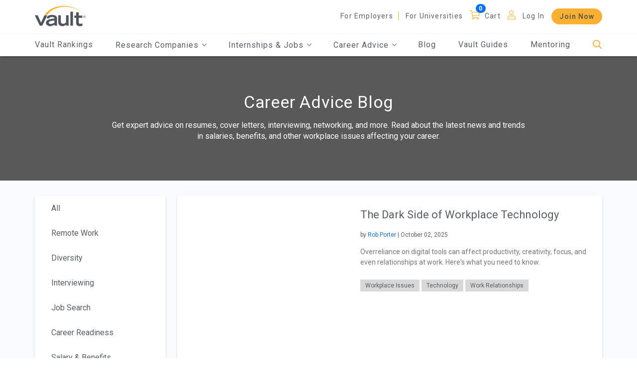

--- FILE ---
content_type: text/html; charset=utf-8
request_url: https://legacy.vault.com/blogs/technology-careers
body_size: 211605
content:






<!doctype html>
<html lang="en">

<head>
    
        <!-- Google Tag Manager -->
        <script>(function(w,d,s,l,i){w[l]=w[l]||[];w[l].push({'gtm.start':
        new Date().getTime(),event:'gtm.js'});var f=d.getElementsByTagName(s)[0],
        j=d.createElement(s),dl=l!='dataLayer'?'&l='+l:'';j.async=true;j.src=
        'https://www.googletagmanager.com/gtm.js?id='+i+dl;f.parentNode.insertBefore(j,f);
        })(window,document,'script','dataLayer','GTM-553WXH6');</script>
        <!-- End Google Tag Manager -->


    <meta charset="utf-8">
    
    <meta name="viewport" content="width=device-width, initial-scale=1.0" />
    <meta name="MobileOptimized" content="width">
    <meta name="HandheldFriendly" content="true">
    <meta http-equiv="x-ua-compatible" content="IE=edge">
    <title class="notranslate">Technology Careers | Vault Blogs | Vault.com</title>

    
    <meta name="description" content="Technology career advice, news, and trends. Read technology tips for social media, software, computer hardware, internet, and IT services."></meta>
    <meta name="keywords" content=""></meta>
    <meta name="robots" content="INDEX, FOLLOW, NOODP"></meta>
        <meta name="v:product" content="Vault"></meta>
        <meta name="v:orgtype" content=""></meta>
        <link rel="canonical" href="https://legacy.vault.com/blogs/technology-careers" />


    <link rel="shortcut icon" href="/images/favicon.ico" />
    <link href="/bundles/select.min?v=DTwICKWFZkNMOsnjv5VA3K7_iNi0Tc2KJXNcEpikwts1" rel="stylesheet"/>

    
    <link href="/css/main.min.css" rel="stylesheet" />  
    <link href="/bundles/owl.carousel?v=Hi5oK8K9Shcak0LoNPIcbi1L8HOxR99i6SYbcZNYPw41" rel="stylesheet"/>

    <link href="/bundles/jqueryTree?v=0cIoaN4iU8fhEwMdxdMJBrelF8CZcQqnFKucg8__hpI1" rel="stylesheet"/>

    <link href="/bundles/JQueryUI?v=OCFyForfHi0WqtXLXunMQvM_zdUfu-UtJrLpeNtgVks1" rel="stylesheet"/>

    <link href="/bundles/additionalCSS?v=yHPRmGFpBE5RtmT5A9dwrxJ1Pq0rHEcf9jt7NdIv0AE1" rel="stylesheet"/>

    <link href="/bundles/vault-custom?v=B9KqewvLVR6vkgf_N4iQHceRX4KqMzi7iaZEdKJwp5M1" rel="stylesheet"/>


    
    <script src="/bundles/RequiredBegin?v=fDZ8x7VGa8-zXS1MRK1llksnk4LkhFUqY7UnYbQCuu01"></script>


    
    <script type="text/javascript">

        (function (i, s, o, g, r, a, m) {
            i['GoogleAnalyticsObject'] = r; i[r] = i[r] || function () {
                (i[r].q = i[r].q || []).push(arguments)
            }, i[r].l = 1 * new Date(); a = s.createElement(o),
            m = s.getElementsByTagName(o)[0]; a.async = 1; a.src = g; m.parentNode.insertBefore(a, m)
        })(window, document, 'script', '//www.google-analytics.com/analytics.js', 'ga');

        ga('create', 'UA-206421-1', 'auto');
        ga('require', 'linkid');


        ga('send', 'pageview');

    </script>
    <!-- Google tag (gtag.js) -->
    <script async src="https://www.googletagmanager.com/gtag/js?id=G-FEGZGNTDLE"></script>
    <script>window.dataLayer = window.dataLayer || []; function gtag() { dataLayer.push(arguments); } gtag('js', new Date()); gtag('config', 'G-FEGZGNTDLE');</script>

    

    

    

<script async='async' src='https://securepubads.g.doubleclick.net/tag/js/gpt.js'></script>
<script>
    var googletag = googletag || {};
    googletag.cmd = googletag.cmd || [];
    var banner_mapping = null;
</script>
<script>

    

    var DBClickAdIDs = ["div-gpt-ad-1576267371302-0","div-gpt-ad-1576267418706-0"];

    
    var nxtSlotNum = 0; 
    function GetSlotID() {
        
        return DBClickAdIDs[nxtSlotNum % DBClickAdIDs.length] + "_d" + "-" + nxtSlotNum++;
    }

    
    function BuildDblClkSlot(googletag, slotID) {

        
        var SwitchSlot = slotID.indexOf("_d") ? slotID.substring(0, slotID.indexOf("_d")) : slotID;

        
        var slot = null;
        try {
            switch (SwitchSlot) {
                    
                    case 'div-gpt-ad-1576267371302-0':
                        slot = googletag.defineSlot('/9918578/Banner', [[250, 250], [728, 90], [300, 250]], slotID)
                            .defineSizeMapping(banner_mapping)
                            .setCollapseEmptyDiv(true, true)
                            .addService(googletag.pubads());
                        break;
                    
                    
                    case 'div-gpt-ad-1576267418706-0':
                        slot = googletag.defineSlot('/9918578/Banner_2', [[728, 90], [300, 250], [250, 250]], slotID)
                            .defineSizeMapping(banner_mapping)
                            .setCollapseEmptyDiv(true, true)
                            .addService(googletag.pubads());
                        break;
                    
            }
        }
        catch(e) { slot = null; }
        return slot;
    }

    
    try {
        googletag.cmd.push(function () {

            var gptadslots = [];

            
                        
                            banner_mapping = googletag.sizeMapping()
                                .addSize([1024, 0], [728, 90])  
                                .addSize([800, 0], [728, 90])   
                                .addSize([600, 0], [728, 90])   
                                .addSize([0, 0], [250, 250])      
                                .build();
                        
                                
                        
                        googletag.defineSlot('/9918578/Banner', [[250, 250], [728, 90], [300, 250]], 'div-gpt-ad-1576267371302-0')
                            .defineSizeMapping(banner_mapping)
                            .setCollapseEmptyDiv(true, true)
                            .addService(googletag.pubads());
                    

            
                    
                        
                        googletag.defineSlot('/9918578/Mid', [[250, 250]], 'div-gpt-ad-1553788812882-0')
                            .setCollapseEmptyDiv(true, true)
                            .addService(googletag.pubads());
                    
                    
                        
                        googletag.defineSlot('/9918578/Mid_Vertical', [[240, 400]], 'div-gpt-ad-1553788988231-0')
                            .setCollapseEmptyDiv(true, true)
                            .addService(googletag.pubads());
                    

            
                        googletag.pubads().setTargeting("section", ["blogs","blogs_Technology"]);
                        googletag.pubads().setTargeting("product", "Vault");

            googletag.pubads().enableSingleRequest();
            googletag.pubads().collapseEmptyDivs();
            
            googletag.enableServices();
        });
    }
    catch (f) { }
</script>
</head>

<body class="pendo_vault">

    
        <!-- Google Tag Manager (noscript) -->
        <noscript><iframe src="https://www.googletagmanager.com/ns.html?id=GTM-553WXH6"
        height="0" width="0" style="display:none;visibility:hidden"></iframe></noscript>
        <!-- End Google Tag Manager (noscript) -->


    


    

    
    

    
    <div class="container-fluid ">

        


        

<div class="overlay1"></div>
<div class="overlay2"></div>
<div class="overlay3" style="opacity: 0; height: 0px;"></div>
<div class="headerSearch">
    <div class="container max-width">
<form action="/blogs/technology-careers" enctype="multipart/form-data" id="FormSearch" method="post"><input name="__RequestVerificationToken" type="hidden" value="8SKjK1TviT1oM8rpZe3nlCduISpjUjQ-RR8iZzL1aOCfAarpOZ5OjtYLAHUQZX4gSldQl_58jbHPS2l59thC976-Wg6ri9_Zlgly3IjV0U81" />            <div class="d-flex flex-row justify-content-end" style="margin-bottom: 17px;">
                <a href="javascript:void(0);" class="searchBarBtnCloseBtn" aria-label="Close" tabindex="0">
                    <i class="fal fa-times"></i>
                </a>
            </div>
            <div class="d-flex flex-row align-items-end justify-content-between">
                
                <input aria-label="Search" autocomplete="off" class="headerSearchBox" id="SearchInfo_SearchQuery" maxlength="500" name="SearchInfo.SearchQuery" placeholder="Search Vault" type="text" value="" />
                <a class="headerSearchButton" href="javascript:void(0);" aria-label="Search">
                    <span class="fa-stack fa-lg">
                        <i class="fas fa-circle fa-stack-2x goldMango"></i>
                        <i class="fal fa-search fa-stack-1x fa-inverse"></i>
                    </span>
                </a>
            </div>
<div class="validation-summary-valid" data-valmsg-summary="true"><ul><li style="display:none"></li>
</ul></div><input name='ufprt' type='hidden' value='[base64]' /></form>    </div>
</div>

<header>
    
    <a href="javscript:void(0);" class="screen-reader-text skipContent">Skip to Main Content</a>

    


    <div class="container-fluid">
        <div class="container max-width">
            <div class="d-flex flex-row align-items-center justify-content-between">
                <div class="logo">
                    <div class="toggle-nav">
                        <div class="menu-bar">
                            <a class="toggle menuToggle" aria-label="Menu Toggle">
                                <i class="far fa-bars ma5menu__icon-toggle"></i>
                            </a>
                        </div>
                        <nav id="main-nav" aria-label="hamburger menu navigation">
                            <ul>
                                <li>
                                    <a href="/best-companies-to-work-for" class="header-mobile-vault-rankings">Vault Rankings</a>
                                </li>
                                <li>
                                    <span>Research Companies</span>
                                    <ul>
                                        <li>
                                            <a href="/best-law-firms-legal-careers" class="header-mobile-law-firms"><span>Law Firms</span></a>
                                        </li>
                                        <li>
                                            <a href="/best-consulting-firms" class="header-mobile-consulting-firms"><span>Consulting Firms</span></a>
                                        </li>
                                        <li>
                                            <a href="/best-investment-banks-firms" class="header-mobile-investment-banks"><span>Investment Banks</span></a>
                                        </li>
                                        <li>
                                            <a href="/best-accounting-firms" class="header-mobile-accounting-firms"><span>Accounting Firms</span></a>
                                        </li>
                                        
                                        <li>
                                            <a href="/company-ratings-research" class="header-mobile-browse-companies"><span>Browse More Companies</span></a>
                                        </li>
                                    </ul>
                                </li>
                                    <li>
                                        <span>Internships & Jobs</span>
                                        <ul>
                                            <li>
                                                <a href="/internship-programs" class="header-mobile-explore-internships"><span>Explore Internships</span></a>
                                            </li>
                                            <li>
                                                <a href="https://jobs.vault.com/" class="header-mobile-jobs" target="_blank"><span>Jobs</span></a>
                                            </li>
                                        </ul>
                                    </li>
                                <li>
                                    <span>Career Advice</span>
                                    <ul>
                                            <li>
                                                <a href="/resume-tips" class="header-mobile-resume-tips-samples"><span>Resume Tips &amp; Samples</span></a>
                                            </li>
                                            <li>
                                                <a href="/cover-letters-tips" class="header-mobile-cover-letter-advice"><span>Cover Letter Advice</span></a>
                                            </li>
                                            <li>
                                                <a href="/interview-questions-advice" class="header-mobile-interview-tips-questions"><span>Interview Tips &amp; Questions</span></a>
                                            </li>
                                            <li>
                                                <a href="/networking-tips" class="header-mobile-networking"><span>Networking 101</span></a>
                                            </li>
                                        <li>
                                            <a href="/industry-rankings" class="header-mobile-research-industries"><span>Research Industries</span></a>
                                        </li>
                                        <li>
                                            <a href="/best-jobs-and-career-guidance" class="header-mobile-explore-careers"><span>Explore Careers</span></a>
                                        </li>
                                        <li>
                                            <a href="/day-in-the-life-of" class="header-mobile-day-in-life"><span>Day in the Life</span></a>
                                        </li>
                                        <li>
                                            <a href="/explore/explore-all-schools" class="header-mobile-find-schools"><span>Find Schools</span></a>
                                        </li>
                                            <li>
                                                <a href="/diversity-inclusion-resources" class="header-mobile-find-schools"><span>Diversity &amp; Inclusion</span></a>
                                            </li>
                                                                                    <li>
                                                <a href="/coronavirus-resources" class="header-mobile-find-schools"><span>COVID-19 Resources</span></a>
                                            </li>
                                                                            </ul>
                                </li>
                                <li>
                                    <a href="/blogs-employment-news" class="header-mobile-blogs"><span>Blog</span></a>
                                </li>
                                <li>
                                    <a href="/vault-guides" class="header-mobile-guides">Vault Guides</a>
                                </li>

                                    <li>
                                        <a href="/firsthand?EncodedRedirectUrl=https%253A%252F%252Fwww.evisors.com%252Fapp%2523%21%252Fsearch" target="_blank" class="header-mobile-mentoring">Mentoring</a>
                                    </li>
                                    <li class="moreNav">
                                                <a href="/about-us/employer-review-sites" class="nav-item">For Employers</a>
                                        <a href="/about-us/college-rating-website" class="nav-item header-mobile-for-universities">For Universities</a>
                                    </li>
                                                                    <li class="Cart">
    <a href="javascript:void(0);" class=" header-cart">Cart</a>
    <a href="javascript:void(0);" class="badge1  header-cart" data-badge="0" aria-label="Cart"></a>

                                    </li>
                                                                    <li class="MobiLogIn">
                                        <a href="javascript:void(0);" data-toggle="modal" data-target="#LoginModal" class="nav-item header-mobile-log-in">Log In</a>
                                    </li>
                                                                    <li class="moreNav p-t-0 ">
                                        
                                                <a href="/join-gold" class="btn header-mobile-join-now">Join Now</a>
                                    </li>

                                                            </ul>
                        </nav>
                    </div>
                    <a href="/" aria-label="Vault Home" class="header-home">
                        
                        <img alt="Vault" src="//images.vault.com/logo.png">
                    </a>
                </div>
                <div class="mobi-search">
                    <a href="javascript:void(0);" class="headerSearchBtn header-mobile-search" aria-label="Search">
                        <i class="fal fa-search"></i>
                    </a>
                </div>
                


                <nav class="header-menu" aria-label="header menu">
                    <ul>
                                <li>
                                        <a href="/about-us/employer-review-sites">For Employers</a>
                                </li>
                            <li>
                                <a href="/about-us/college-rating-website" class="header-for-universities">For Universities</a>
                            </li>
                    </ul>
                    <ul class="icon">
                        
                            <li>
    <a href="javascript:void(0);" class="nav-item header-cart">Cart</a>
    <a href="javascript:void(0);" class="badge1 nav-item header-cart" data-badge="0" aria-label="Cart"></a>

                            </li>

                            <li>
                                <a href="javascript:void(0);" data-toggle="modal" data-target="#LoginModal" class="logInLink user header-log-in">Log In</a>
                            </li>
                    </ul>
                                <button type="button" class="btn header-join-now" value="Join Now" tabindex="0" data-link="/join-gold">Join Now</button>
                </nav>
            </div>
        </div>
    </div>

    <nav id="main" aria-label="main navigation">
        <div class="container max-width">
            <ul class="DeskmainMenu mainMenu d-flex flex-row align-items-center justify-content-between">
                <li>
                    <a href="/best-companies-to-work-for" class="header-vault-rankings">Vault Rankings</a>
                </li>
                <li tabindex="0">
                    <span>Research Companies <i class="fal fa-angle-down"></i></span>
                    <ul class="headerSubMenu subMenu">
                        <li>
                            <a href="/best-law-firms-legal-careers" class="header-law-firms"><span>Law Firms</span></a>
                        </li>
                        <li>
                            <a href="/best-consulting-firms" class="header-consulting-firms"><span>Consulting Firms</span></a>
                        </li>
                        <li>
                            <a href="/best-investment-banks-firms" class="header-investment-banks"><span>Investment Banks</span></a>
                        </li>
                        <li>
                            <a href="/best-accounting-firms" class="header-accounting-firms"><span>Accounting Firms</span></a>
                        </li>
                        
                        <div class="More">
                            <a href="/company-ratings-research" class="header-browse-companies">
                                Browse More Companies
                                <i class="fal fa-angle-right"></i>
                                <i class="fal fa-angle-right"></i>
                            </a>
                        </div>
                    </ul>
                </li>
                    <li tabindex="0">
                        <span>Internships & Jobs <i class="fal fa-angle-down"></i></span>
                        <ul class="headerSubMenu subMenu">

                            <li>
                                <a href="/internship-programs" class="header-mobile-explore-internships"><span>Explore Internships</span></a>
                            </li>
                            <li>
                                <a href="https://jobs.vault.com/" class="header-mobile-jobs" target="_blank"><span>Jobs</span></a>
                            </li>
                        </ul>
                    </li>
                <li tabindex="0">
                    <span>Career Advice <i class="fal fa-angle-down"></i></span>
                    <ul class="headerSubMenu subMenu">
                            <li>
                                <a href="/resume-tips" class="header-resume-tips-samples"><span>Resume Tips &amp; Samples</span></a>
                            </li>
                            <li>
                                <a href="/cover-letters-tips" class="header-cover-letter-advice"><span>Cover Letter Advice</span></a>
                            </li>
                            <li>
                                <a href="/interview-questions-advice" class="header-interview-tips-questions"><span>Interview Tips &amp; Questions</span></a>
                            </li>
                            <li>
                                <a href="/networking-tips" class="header-networking"><span>Networking 101</span></a>
                            </li>
                        <li>
                            <a href="/industry-rankings" class="header-research-industries"><span>Research Industries</span></a>
                        </li>
                        <li>
                            <a href="/best-jobs-and-career-guidance" class="header-explore-careers"><span>Explore Careers</span></a>
                        </li>
                        <li>
                            <a href="/day-in-the-life-of" class="header-day-in-life"><span>Day in the Life</span></a>
                        </li>
                        <li>
                            <a href="/explore/explore-all-schools" class="header-find-schools"><span>Find Schools</span></a>
                        </li>
                            <li>
                                <a href="/diversity-inclusion-resources" class="header-mobile-find-schools"><span>Diversity &amp; Inclusion</span></a>
                            </li>
                                                    <li>
                                <a href="/coronavirus-resources" class="header-mobile-find-schools"><span>COVID-19 Resources</span></a>
                            </li>
                                            </ul>
                </li>
                <li>
                    <a href="/blogs-employment-news" class="header-blogs"><span>Blog</span></a>
                </li>
                <li>
                    <a href="/vault-guides" class="header-guides">Vault Guides</a>
                </li>
                    <li>
                        <a href="/firsthand?EncodedRedirectUrl=https%253A%252F%252Fwww.evisors.com%252Fapp%2523%21%252Fsearch" target="_blank" class="header-mobile-mentoring">Mentoring</a>
                    </li>
                <li>
                    <a href="javascript:void(0);" class="headerSearchBtn header-search" aria-label="Search">
                        <i class="fal fa-search"></i>
                    </a>
                </li>
            </ul>
        </div>
    </nav>
</header>
        <main>
            
            

            
            
        <section class="BannerSection headerGap justify-content-center lazy CustomBanner" style="background: url(//media2.vault.com/9451585/blog-new.png) center bottom no-repeat;">
            <div class="v-center">
                <h1 class="title text-center">Career Advice Blog</h1>
                <p class="discription text-center">Get expert advice on resumes, cover letters, interviewing, networking, and more. Read about the latest news and trends in salaries, benefits, and other workplace issues affecting your career.</p>
            </div>
        </section>


            
            



    <section class="BlogList contrastSection d-flex justify-content-center min-height blogLoadMore">
    
        <div class="container max-width removepad InsidewithoutBanner">
            <div id="main-content" class="row">

                
                <div class="col-lg-3 blogLandingFilters">
                
                    


<div id="sidebar" class="sidebar">
    <div class="sidebar__inner">
        <div class="col-md-12 BreakRules">
            <a href="javascript:void(0);" class=" FilterBtn d-block mx-auto show-sm box-shadow focusedItem chromefix" id="OpenNavCard">
                Technology
                <span class="selectIcon"><i class="fal fa-angle-down"></i></span>
            </a>
        </div>
        <div class="col-md-12 BreakRulesDesk">
            <div class="nav-card box-shadow">
                    <ul>
                        
                            <li class=""><a href="/blogs-employment-news">All</a></li>
                                                        <li class="">
                                    <a href="/blogs/coronavirus-careers">
                                        Remote Work
                                    </a>
                                </li>
                                <li class="">
                                    <a href="/blogs/diversity-careers">
                                        Diversity
                                    </a>
                                </li>
                                <li class="">
                                    <a href="/blogs/interviewing-careers">
                                        Interviewing
                                    </a>
                                </li>
                                <li class="">
                                    <a href="/blogs/job-search-careers">
                                        Job Search
                                    </a>
                                </li>
                                <li class="">
                                    <a href="/blogs/career-readiness-careers">
                                        Career Readiness
                                    </a>
                                </li>
                                <li class="">
                                    <a href="/blogs/salary-benefits-careers">
                                        Salary &amp; Benefits
                                    </a>
                                </li>
                                <li class="">
                                    <a href="/blogs/resumes-cover-letters-careers">
                                        Resumes &amp; Cover Letters
                                    </a>
                                </li>
                                <li class="">
                                    <a href="/blogs/workplace-issues-careers">
                                        Workplace Issues
                                    </a>
                                </li>
                                <li class="">
                                    <a href="/blogs/networking-careers">
                                        Networking
                                    </a>
                                </li>
                                <li class="">
                                    <a href="/blogs/internships-careers">
                                        Internships
                                    </a>
                                </li>
                                <li class="active">
                                    <a href="/blogs/technology-careers">
                                        Technology
                                    </a>
                                </li>
                                <li class="">
                                    <a href="/blogs/consulting-careers">
                                        Consulting
                                    </a>
                                </li>
                                <li class="">
                                    <a href="/blogs/finance-careers">
                                        Finance
                                    </a>
                                </li>
                                <li class="">
                                    <a href="/blogs/law-careers">
                                        Law
                                    </a>
                                </li>
                                <li class="">
                                    <a href="/blogs/employer-posts-careers">
                                        Employer Posts
                                    </a>
                                </li>
                                <li class="">
                                    <a href="/blogs/education-careers">
                                        Education
                                    </a>
                                </li>
                                <li class="">
                                    <a href="/blogs/mba-careers">
                                        MBA
                                    </a>
                                </li>
                                <li class="">
                                    <a href="/blogs/international-students-careers">
                                        International Students
                                    </a>
                                </li>
                                <li class="">
                                    <a href="/blogs/csr-careers">
                                        CSR
                                    </a>
                                </li>

                    </ul>
            </div>
        </div>
    </div>
</div>

                </div>

                
                <div class="col-lg-9 pad-7 blogSection" role="feed" data-filter="technology" data-pg="1" data-loadMoreOffset="5" data-maxPages="53" data-half="5" data-custom-tag="" data-bloglist="3sifxTyRagc1uunpWfoDJN%2fwHZ9IGb8Fmy4R207k%2bRCSPup5ziOt%2fVPQn%2b53GQZu%2f4qx9ZgaWwhAWK5BN5fVL8EVsDeMPPLmywsafF%2bjEbE%3d">

                    



    <div class="blogExcerpt d-flex mobileColumn blog-article-workplace-issues-the-dark-side-of-workplace-technology ">
        <div class="blogExcerptImage blogExcerptImage70 BlogCardImage">
            <a href="/blogs/workplace-issues/the-dark-side-of-workplace-technology" class="blogExcerptLink " aria-hidden="true" role="presentation" tabindex="-1">
                <img data-src="//media2.vault.com/14353219/blog427image.jpg" alt="Dark portrait shot of a woman with binary code on her." class="lazy" src="[data-uri]" role="presentation">
            </a>
        </div>
        <div class="blogExcerptContent ie11">
            <a href="/blogs/workplace-issues/the-dark-side-of-workplace-technology" class="blogExcerptLink BlogCardTitleLink ">
                        <h2 class="blogExcerptTitle">The Dark Side of Workplace Technology</h2>
            </a>
                <span class="blogExcerptByline">
                    by
                        <a href="/contributors-network/rob-porter" class="blog-list-author">Rob Porter</a>
 | October 02, 2025
                </span>
            <p class="blogExcerpt4Blurb">Overreliance on digital tools can affect productivity, creativity, focus, and even relationships at work. Here's what you need to know.</p>

                <div class="blogExcerptTagLink">
                        <a href="/blogs/workplace-issues-careers" class="blogExcerptTag blog-list-tag">Workplace Issues</a>
                        <a href="/blogs/technology-careers" class="blogExcerptTag blog-list-tag">Technology</a>
                        <a href="/blogs/work-relationships-careers" class="blogExcerptTag blog-list-tag">Work Relationships</a>
                </div>
                    </div>
    </div>
    <div class="blogExcerpt d-flex mobileColumn blog-article-workplace-issues-avoiding-tech-burnout-strategies-for-students-and-professionals ">
        <div class="blogExcerptImage blogExcerptImage70 BlogCardImage">
            <a href="/blogs/workplace-issues/avoiding-tech-burnout-strategies-for-students-and-professionals" class="blogExcerptLink " aria-hidden="true" role="presentation" tabindex="-1">
                <img data-src="//media2.vault.com/14353181/blog425image.jpg" alt="A tired woman wearing a smartwatch holding a smartphone." class="lazy" src="[data-uri]" role="presentation">
            </a>
        </div>
        <div class="blogExcerptContent ie11">
            <a href="/blogs/workplace-issues/avoiding-tech-burnout-strategies-for-students-and-professionals" class="blogExcerptLink BlogCardTitleLink ">
                        <h2 class="blogExcerptTitle">Avoiding Tech Burnout: Strategies for Students and Professionals</h2>
            </a>
                <span class="blogExcerptByline">
                    by
                        <a href="/contributors-network/rob-porter" class="blog-list-author">Rob Porter</a>
 | September 24, 2025
                </span>
            <p class="blogExcerpt4Blurb">Constant digital engagement can lead to a number of problems for students and professionals. Here's how to strike the right balance and maintain your sanity.</p>

                <div class="blogExcerptTagLink">
                        <a href="/blogs/workplace-issues-careers" class="blogExcerptTag blog-list-tag">Workplace Issues</a>
                        <a href="/blogs/education-careers" class="blogExcerptTag blog-list-tag">Education</a>
                        <a href="/blogs/grad-school-careers" class="blogExcerptTag blog-list-tag">Grad School</a>
                        <a href="/blogs/productivity-careers" class="blogExcerptTag blog-list-tag">Productivity</a>
                        <a href="/blogs/technology-careers" class="blogExcerptTag blog-list-tag">Technology</a>
                </div>
                    </div>
    </div>
    <div class="blogExcerpt d-flex mobileColumn blog-article-accounting-how-ai-is-reshaping-accounting-careers ">
        <div class="blogExcerptImage blogExcerptImage70 BlogCardImage">
            <a href="/blogs/accounting/how-ai-is-reshaping-accounting-careers" class="blogExcerptLink " aria-hidden="true" role="presentation" tabindex="-1">
                <img data-src="//media2.vault.com/14353174/blog423image.jpg" alt="A laptop near dollars and papers on a wooden table." class="lazy" src="[data-uri]" role="presentation">
            </a>
        </div>
        <div class="blogExcerptContent ie11">
            <a href="/blogs/accounting/how-ai-is-reshaping-accounting-careers" class="blogExcerptLink BlogCardTitleLink ">
                        <h2 class="blogExcerptTitle">How AI is Reshaping Accounting Careers</h2>
            </a>
                <span class="blogExcerptByline">
                    by
                        <a href="/contributors-network/rob-porter" class="blog-list-author">Rob Porter</a>
 | September 22, 2025
                </span>
            <p class="blogExcerpt4Blurb">AI is being implemented across virtually very industry. Here's how accountants can stay ahead and leverage AI in their careers.</p>

                <div class="blogExcerptTagLink">
                        <a href="/blogs/accounting-careers" class="blogExcerptTag blog-list-tag">Accounting</a>
                        <a href="/blogs/technology-careers" class="blogExcerptTag blog-list-tag">Technology</a>
                        <a href="/blogs/career-readiness-careers" class="blogExcerptTag blog-list-tag">Career Readiness</a>
                </div>
                    </div>
    </div>
    <div class="blogExcerpt d-flex mobileColumn blog-article-career-readiness-can-chatgpt-help-you-create-a-professional-development-plan ">
        <div class="blogExcerptImage blogExcerptImage70 BlogCardImage">
            <a href="/blogs/career-readiness/can-chatgpt-help-you-create-a-professional-development-plan" class="blogExcerptLink " aria-hidden="true" role="presentation" tabindex="-1">
                <img data-src="//media2.vault.com/14353126/blog417image.jpg" alt="Wireless laptop with ChatGPT." class="lazy" src="[data-uri]" role="presentation">
            </a>
        </div>
        <div class="blogExcerptContent ie11">
            <a href="/blogs/career-readiness/can-chatgpt-help-you-create-a-professional-development-plan" class="blogExcerptLink BlogCardTitleLink ">
                        <h2 class="blogExcerptTitle">Can ChatGPT Help You Create a Professional Development Plan?</h2>
            </a>
                <span class="blogExcerptByline">
                    by
                        <a href="/contributors-network/rob-porter" class="blog-list-author">Rob Porter</a>
 | September 08, 2025
                </span>
            <p class="blogExcerpt4Blurb">With the right prompts, ChatGPT can help you create a solid professional development plan. Here's what you need to know.</p>

                <div class="blogExcerptTagLink">
                        <a href="/blogs/career-readiness-careers" class="blogExcerptTag blog-list-tag">Career Readiness</a>
                        <a href="/blogs/technology-careers" class="blogExcerptTag blog-list-tag">Technology</a>
                </div>
                    </div>
    </div>
    <div class="blogExcerpt d-flex mobileColumn blog-article-consult-this-consulting-careers-news-and-views-how-ai-is-transforming-the-consulting-industry ">
        <div class="blogExcerptImage blogExcerptImage70 BlogCardImage">
            <a href="/blogs/consult-this-consulting-careers-news-and-views/how-ai-is-transforming-the-consulting-industry" class="blogExcerptLink " aria-hidden="true" role="presentation" tabindex="-1">
                <img data-src="//media2.vault.com/14353119/blog416image.jpg" alt="Man in white dress shirt talking to a client." class="lazy" src="[data-uri]" role="presentation">
            </a>
        </div>
        <div class="blogExcerptContent ie11">
            <a href="/blogs/consult-this-consulting-careers-news-and-views/how-ai-is-transforming-the-consulting-industry" class="blogExcerptLink BlogCardTitleLink ">
                        <h2 class="blogExcerptTitle">How AI Is Transforming the Consulting Industry</h2>
            </a>
                <span class="blogExcerptByline">
                    by
                        <a href="/contributors-network/rob-porter" class="blog-list-author">Rob Porter</a>
 | September 02, 2025
                </span>
            <p class="blogExcerpt4Blurb">AI is changing the way consultants work. Here's how job seekers and professionals can stay ahead as the industry evolves.</p>

                <div class="blogExcerptTagLink">
                        <a href="/blogs/consulting-careers" class="blogExcerptTag blog-list-tag">Consulting</a>
                        <a href="/blogs/technology-careers" class="blogExcerptTag blog-list-tag">Technology</a>
                </div>
                    </div>
    </div>
        <div class="container max-w-100 d-flex justify-content-center addMargin resultAd">
            <div class="row">
        <!--Ad Spot-->
        <div id='div-gpt-ad-1576267371302-0' class="feedIgnore">
            <script>
                googletag.cmd.push(function () { googletag.display('div-gpt-ad-1576267371302-0'); });
            </script>
        </div>

            </div>
        </div>
    <div class="blogExcerpt d-flex mobileColumn blog-article-admit-one-vaults-mba-law-school-and-college-blog-how-student-athletes-can-stand-out-in-an-ai-and-tech-driven-job-market ">
        <div class="blogExcerptImage blogExcerptImage70 BlogCardImage">
            <a href="/blogs/admit-one-vaults-mba-law-school-and-college-blog/how-student-athletes-can-stand-out-in-an-ai-and-tech-driven-job-market" class="blogExcerptLink " aria-hidden="true" role="presentation" tabindex="-1">
                <img data-src="//media2.vault.com/14353102/blog413image.jpg" alt="Group of sports players kneeling on field." class="lazy" src="[data-uri]" role="presentation">
            </a>
        </div>
        <div class="blogExcerptContent ie11">
            <a href="/blogs/admit-one-vaults-mba-law-school-and-college-blog/how-student-athletes-can-stand-out-in-an-ai-and-tech-driven-job-market" class="blogExcerptLink BlogCardTitleLink ">
                        <h2 class="blogExcerptTitle">How Student Athletes Can Stand Out in an AI and Tech-Driven Job Market</h2>
            </a>
                <span class="blogExcerptByline">
                    by
                        <a href="/contributors-network/rob-porter" class="blog-list-author">Rob Porter</a>
 | August 25, 2025
                </span>
            <p class="blogExcerpt4Blurb">While on the field, student athletes develop valuable skills that are directly transferable to today's tech-driven job market. Here's what you need to know.</p>

                <div class="blogExcerptTagLink">
                        <a href="/blogs/education-careers" class="blogExcerptTag blog-list-tag">Education</a>
                        <a href="/blogs/grad-school-careers" class="blogExcerptTag blog-list-tag">Grad School</a>
                        <a href="/blogs/technology-careers" class="blogExcerptTag blog-list-tag">Technology</a>
                        <a href="/blogs/job-search-careers" class="blogExcerptTag blog-list-tag">Job Search</a>
                        <a href="/blogs/career-readiness-careers" class="blogExcerptTag blog-list-tag">Career Readiness</a>
                </div>
                    </div>
    </div>
    <div class="blogExcerpt d-flex mobileColumn blog-article-resumes-cover-letters-cybersecurity-skills-for-every-career-how-to-highlight-your-skills-in-any-industry LoadMoreHolder">
        <div class="blogExcerptImage blogExcerptImage70 BlogCardImage">
            <a href="/blogs/resumes-cover-letters/cybersecurity-skills-for-every-career-how-to-highlight-your-skills-in-any-industry" class="blogExcerptLink " aria-hidden="true" role="presentation" tabindex="-1">
                <img data-src="//media2.vault.com/14353096/blog411image.jpg" alt="Hands on a laptop keyboard." class="lazy" src="[data-uri]" role="presentation">
            </a>
        </div>
        <div class="blogExcerptContent ie11">
            <a href="/blogs/resumes-cover-letters/cybersecurity-skills-for-every-career-how-to-highlight-your-skills-in-any-industry" class="blogExcerptLink BlogCardTitleLink ">
                        <h2 class="blogExcerptTitle">Cybersecurity Skills for Every Career: How to Highlight Your Skills in Any Industry</h2>
            </a>
                <span class="blogExcerptByline">
                    by
                        <a href="/contributors-network/rob-porter" class="blog-list-author">Rob Porter</a>
 | August 19, 2025
                </span>
            <p class="blogExcerpt4Blurb">Nowadays, basic cybersecurity awareness is a valued skill in almost any industry. Here's how you can leverage cybersecurity skills in your job search.</p>

                <div class="blogExcerptTagLink">
                        <a href="/blogs/resumes-cover-letters-careers" class="blogExcerptTag blog-list-tag">Resumes &amp; Cover Letters</a>
                        <a href="/blogs/technology-careers" class="blogExcerptTag blog-list-tag">Technology</a>
                        <a href="/blogs/job-search-careers" class="blogExcerptTag blog-list-tag">Job Search</a>
                </div>
                    </div>
    </div>
    <div class="blogExcerpt d-flex mobileColumn blog-article-interviewing-common-tech-and-ai-interview-questions-for-non-tech-roles ">
        <div class="blogExcerptImage blogExcerptImage70 BlogCardImage">
            <a href="/blogs/interviewing/common-tech-and-ai-interview-questions-for-non-tech-roles" class="blogExcerptLink " aria-hidden="true" role="presentation" tabindex="-1">
                <img data-src="//media2.vault.com/14352756/pexels-sora-shimazaki-5668859.jpg" alt="two people shaking hands over a desk" class="lazy" src="[data-uri]" role="presentation">
            </a>
        </div>
        <div class="blogExcerptContent ie11">
            <a href="/blogs/interviewing/common-tech-and-ai-interview-questions-for-non-tech-roles" class="blogExcerptLink BlogCardTitleLink ">
                        <h2 class="blogExcerptTitle">Common Tech and AI Interview Questions for Non-Tech Roles</h2>
            </a>
                <span class="blogExcerptByline">
                    by
                        <a href="/contributors-network/rob-porter" class="blog-list-author">Rob Porter</a>
 | August 15, 2025
                </span>
            <p class="blogExcerpt4Blurb">Nowadays, you should expect tech and AI questions during a job interview, regardless of your field. Here are some common questions, and how to handle them.</p>

                <div class="blogExcerptTagLink">
                        <a href="/blogs/interviewing-careers" class="blogExcerptTag blog-list-tag">Interviewing</a>
                        <a href="/blogs/technology-careers" class="blogExcerptTag blog-list-tag">Technology</a>
                </div>
                    </div>
    </div>
    <div class="blogExcerpt d-flex mobileColumn blog-article-innovate-with-influence-global-high-tech-how-basic-cybersecurity-knowledge-can-boost-your-career-in-any-industry ">
        <div class="blogExcerptImage blogExcerptImage70 BlogCardImage">
            <a href="/blogs/innovate-with-influence-global-high-tech/how-basic-cybersecurity-knowledge-can-boost-your-career-in-any-industry" class="blogExcerptLink " aria-hidden="true" role="presentation" tabindex="-1">
                <img data-src="//media2.vault.com/14353065/blog408image.jpg" alt="Woman using Macbook Pro." class="lazy" src="[data-uri]" role="presentation">
            </a>
        </div>
        <div class="blogExcerptContent ie11">
            <a href="/blogs/innovate-with-influence-global-high-tech/how-basic-cybersecurity-knowledge-can-boost-your-career-in-any-industry" class="blogExcerptLink BlogCardTitleLink ">
                        <h2 class="blogExcerptTitle">How Basic Cybersecurity Knowledge Can Boost Your Career in Any Industry</h2>
            </a>
                <span class="blogExcerptByline">
                    by
                        <a href="/contributors-network/rob-porter" class="blog-list-author">Rob Porter</a>
 | August 11, 2025
                </span>
            <p class="blogExcerpt4Blurb">Cybersecurity skills are valuable in nearly every industry. Here's how you can leverage basic cybersecurity skills in your career, regardless of your field.</p>

                <div class="blogExcerptTagLink">
                        <a href="/blogs/technology-careers" class="blogExcerptTag blog-list-tag">Technology</a>
                        <a href="/blogs/career-readiness-careers" class="blogExcerptTag blog-list-tag">Career Readiness</a>
                        <a href="/blogs/resumes-cover-letters-careers" class="blogExcerptTag blog-list-tag">Resumes &amp; Cover Letters</a>
                </div>
                    </div>
    </div>
    <div class="blogExcerpt d-flex mobileColumn blog-article-admit-one-vaults-mba-law-school-and-college-blog-what-ai-detection-tools-mean-for-your-academic-and-career-reputation ">
        <div class="blogExcerptImage blogExcerptImage70 BlogCardImage">
            <a href="/blogs/admit-one-vaults-mba-law-school-and-college-blog/what-ai-detection-tools-mean-for-your-academic-and-career-reputation" class="blogExcerptLink " aria-hidden="true" role="presentation" tabindex="-1">
                <img data-src="//media2.vault.com/14353045/blog406image.jpg" alt="Man working with ChatGPT." class="lazy" src="[data-uri]" role="presentation">
            </a>
        </div>
        <div class="blogExcerptContent ie11">
            <a href="/blogs/admit-one-vaults-mba-law-school-and-college-blog/what-ai-detection-tools-mean-for-your-academic-and-career-reputation" class="blogExcerptLink BlogCardTitleLink ">
                        <h2 class="blogExcerptTitle">What AI Detection Tools Mean for Your Academic and Career Reputation</h2>
            </a>
                <span class="blogExcerptByline">
                    by
                        <a href="/contributors-network/rob-porter" class="blog-list-author">Rob Porter</a>
 | August 05, 2025
                </span>
            <p class="blogExcerpt4Blurb">AI detection tools are a great idea in theory, but can we rely on current technology to accurately flag AI-generated content? Here's what you need to know.</p>

                <div class="blogExcerptTagLink">
                        <a href="/blogs/education-careers" class="blogExcerptTag blog-list-tag">Education</a>
                        <a href="/blogs/grad-school-careers" class="blogExcerptTag blog-list-tag">Grad School</a>
                        <a href="/blogs/career-readiness-careers" class="blogExcerptTag blog-list-tag">Career Readiness</a>
                        <a href="/blogs/technology-careers" class="blogExcerptTag blog-list-tag">Technology</a>
                        <a href="/blogs/workplace-issues-careers" class="blogExcerptTag blog-list-tag">Workplace Issues</a>
                </div>
                    </div>
    </div>



                </div>
            </div>
        </div>
    </section>



            


            


            
            

            
            




<div class="modal fade LoginModal" id="LoginModal" tabindex="0" role="dialog" aria-hidden="true" data-autoShow="false">
    <div class="modal-dialog" role="document">
        <div class="modal-content">
            <button type="button" class="close" data-dismiss="modal" aria-label="Close" title="Close">
                <span aria-hidden="true"><i class="fal fa-times"></i></span>
            </button>
            <div class="modal-body">
                <div class="d-flex flex-row justify-content-between align-items-end">
                    <h2>Log In</h2>
                    <div class="signup">Or <a href="javascript:void(0);" data-toggle="modal" data-target="#BasicModal" data-dismiss="modal" class="ShowSignUp BasicSignUp">Sign Up</a></div>
                </div>
                
                
<form action="/blogs/technology-careers" enctype="multipart/form-data" method="post"><input name="__RequestVerificationToken" type="hidden" value="PBI4jGiisS0bg1lm2lbXpwxtCvygyhaacM3cqcx1aaq96dFcQEJx-e1-63NDcKncc7GSCPpbZmh0r76N-HmhubD12zxKfbOTnfiFOHr3DV01" />
<div class="validation-summary-errors" data-valmsg-summary="true">
    <ul>
        <li>
        </li>
    </ul>
</div>
    <div class="d-flex flex-column flex-sm-row flex-md-row justify-content-between form">
        <div class="form-group">
            
            

            <input aria-label="Email address" autocomplete="off" class="form-control email" data-val="true" data-val-required="Email Address required." data-val-validateemail="Please enter a valid email address." data-val-validateemail-emailisvalid="" id="Email" maxlength="3000" name="Email" placeholder="Email Address" required="" type="text" value="" />
            <span class="field-validation-valid" data-valmsg-for="Email" data-valmsg-replace="true"></span>
        </div>
        <div class="form-group">
            <input aria-label="Password" autocomplete="off" class="form-control password" data-val="true" data-val-regex="Please enter a valid password" data-val-regex-pattern="^[^\s]{4,128}$" data-val-required="Password required." id="Password" maxlength="128" name="Password" placeholder="Password" required="" type="password" />
            <span class="field-validation-valid" data-valmsg-for="Password" data-valmsg-replace="true"></span>
        </div>
    </div>
    <div class="d-flex flex-row justify-content-end forget">
        <a href="javascript:void(0);" data-toggle="modal" data-target="#ForgetPassword" data-dismiss="modal">Forgot Password?</a>
    </div>
        <div class="Keepme d-flex flex-column flex-sm-row justify-content-center align-items-center">
            
            <div class="checkbox">

                <label for="StayLoggedIn" id="keep">
                    <input type="checkbox" id="StayLoggedIn" name="StayLoggedIn" value="true" aria-labelledby="keep">
                    <span class="cr CustomCheckBoxSpan" tabindex="0">
                        <i class="cr-icon fas fa-square">&nbsp;</i>
                    </span>
                    Keep me logged in
                </label>
            </div>

            

            <input aria-label="This field is for validation and should be left unchanged." class="AcceptChkBox" data-val="true" data-val-required="The ValidationCheck field is required." id="GenericLoginValidationCheck" name="ValidationCheck" tabindex="-1" type="checkbox" value="true" /><input name="ValidationCheck" type="hidden" value="false" />
            <button type="submit" class="btn LoginBtn">Log In</button>

            
            <input type="hidden" class="OverrideRedirectURL" name="OverrideRedirectURL" />
            <input type="hidden" class="PendingRev" name="PendingRev" />
        </div>
<input name='ufprt' type='hidden' value='[base64]' /></form>

                
<form action="/blogs/technology-careers" enctype="multipart/form-data" method="post"><input name="__RequestVerificationToken" type="hidden" value="Q2BbT7usjkDUZfw_V3Wm6MNYuTYNSAT3h9Z5WMl4E4jpzPmBXxKzLMYELttXVQHDAspJBDRlneS86IxZ30bX3ZFF_uzsU13f7dDitcYyIgE1" />                <div class="d-flex flex-column justify-content-center social">
                    <p class="text-center">OR</p>
                    <button type="submit" class="btn fb SocialLoginBtn">Log in with Facebook</button>
                    <button type="submit" class="btn google SocialLoginBtn">Log in with Google</button>
                </div>

<input type="hidden" name="SocialButton" class="SocialButton" value="" />


<input type="hidden" name="FBLoginStat" class="FBLoginStat" />
<input type="hidden" name="GPLoginStat" class="GPLoginStat" />



<input type="hidden" class="SocialMediaOverrideRedirectURL" name="SocialMediaOverrideRedirectURL" value="" /><input name='ufprt' type='hidden' value='[base64]' /></form>

                
    <div class="d-flex flex-column border-box text-center">
        <div class="title">
                Are you a student?<br>You may have FREE access.
        </div>
        <p>Vault partners with thousands of colleges, universities and academic institutions to provide students with FREE access to our premium content. To determine if your school is a partner, please enter your school email address below.</p>
<form action="/blogs/technology-careers" enctype="multipart/form-data" method="post">    <div class="d-flex flex-column flex-sm-row flex-md-row justify-content-center ">
        <input name="__RequestVerificationToken" type="hidden" value="75cVFCjf_ZRd2Ssrws4GOiTDGklO2xZmLEBDvu3di0Hm2hMd_MoUDIQ7nToQYtA413a8_qWawmIieWFJXiE7iRYazDQZKZ0O5unDID0elgo1" />

        <div class="form-group">
            <input aria-label="School email address" autocomplete="off" class="form-control email" data-val="true" data-val-regex="Please enter a valid email address." data-val-regex-pattern="\w+([-+.&#39;]\w+)*@\w+([-.]\w+)*\.\w+([-.]\w+)*" data-val-required="Email Address required." id="FreeAccessEmail" maxlength="3000" name="Email" placeholder="Enter School email address" required="" type="email" value="" />
            <span class="field-validation-valid" data-valmsg-for="Email" data-valmsg-replace="true"></span>
        </div>

        
            <button type="submit" class="btn">Submit</button>
    </div>
<input name='ufprt' type='hidden' value='[base64]' /></form>
    </div>


            </div>
        </div>
    </div>
</div>

<div class="modal fade ForgetPassword" id="ForgetPassword" tabindex="0" role="dialog" aria-hidden="true" data-autoShow="false">
    <div class="modal-dialog" role="document">
        <div class="modal-content">
            <button type="button" class="close" data-dismiss="modal" aria-label="Close" title="Close">
                <span aria-hidden="true"><i class="fal fa-times"></i></span>
            </button>
            <div class="modal-body">
                <div class="d-flex flex-row justify-content-between align-items-end">
                    <h2>Forgot Password?</h2>
                        <div class="signup">Or <a href="javascript:void(0);" data-toggle="modal" data-target="#LoginModal" class="logInLink" data-dismiss="modal">Log In</a></div>
                </div>
                
                

<form action="/blogs/technology-careers" enctype="multipart/form-data" method="post"><input name="__RequestVerificationToken" type="hidden" value="BMhlPidj1Yb-RjR4eWPsSfpXKueABTgcFGngB4rOZPxYK9siaWF7qDDzzeRGt1AcqBYy_vlp_PrUlcb1MSIGRxTokLQZ-c7_TqkNrihyAww1" />                    <div class="d-flex flex-column justify-content-start txt form">
                        <p>
                            Enter the email address associated with your account, and we will email you instructions for re-setting your password.
                        </p>
                        <div class="form-group">
                            <input aria-label="Email address" autocomplete="off" class="input-validation-error form-control email" data-val="true" data-val-regex="Please enter a valid email address." data-val-regex-pattern="\w+([-+.&#39;]\w+)*@\w+([-.]\w+)*\.\w+([-.]\w+)*" data-val-required="Email Address required." id="ForgotPasswordEmail" maxlength="3000" name="Email" placeholder="Email Address" required="" type="text" value="" />
                            <span class="field-validation-error" data-valmsg-for="Email" data-valmsg-replace="true">Email Address required.</span>
                        </div>
                    </div>
                    <div class="d-flex flex-row justify-content-center justify-content-sm-end button">

                        
                        <input aria-label="This field is for validation and should be left unchanged." class="AcceptChkBox" data-val="true" data-val-required="The ValidationCheck field is required." id="ForgotPasswordValidationCheck" name="ValidationCheck" tabindex="-1" type="checkbox" value="true" /><input name="ValidationCheck" type="hidden" value="false" />

                        <button type="submit" class="btn">Send Password</button>
                    </div>
<input name='ufprt' type='hidden' value='[base64]' /></form>
                <div class="d-flex flex-column foottxt">
                    <p>Need more help? Contact Customer Service at <a href="mailto:customerservice@vault.com">customerservice@vault.com</a></p>
                </div>
            </div>
        </div>
    </div>
</div>





    <!--Registration Modal 1-->
    <div class="modal fade BasicModal LoginModal" id="BasicModal" tabindex="0" role="dialog" aria-hidden="true" data-autoShow="false">
        <div class="modal-dialog" role="document">
            <div class="modal-content">
                <button type="button" class="close" data-dismiss="modal" aria-label="Close" title="Close">
                    <span aria-hidden="true"><i class="fal fa-times"></i></span>
                </button>
                <div class="modal-body">

                    

                    <div class="d-flex flex-row justify-content-between align-items-end">
                        <h2>Create Account</h2>
                        <div class="signup">Or <a href="javascript:void(0);" data-toggle="modal" data-target="#LoginModal" data-dismiss="modal">Log In</a></div>
                    </div>

                    
<form action="/blogs/technology-careers" enctype="multipart/form-data" method="post"><input name="__RequestVerificationToken" type="hidden" value="rgJUMwtMtd4c7qgw3muYGoIiwW_SWgSwqG_078wDLKLoU7spM-tN2EDBKOZSz8uVl31MGNgXAON7YG2JYD6dikbsSaORUQyZvvWu6YIiejE1" />                <div class="d-flex flex-column flex-sm-row flex-md-row justify-content-center social">
                    <button type="submit" class="btn fb SocialLoginBtn">Sign Up with Facebook</button>
                    <button type="submit" class="btn google SocialLoginBtn">Sign Up with Google</button>
                </div>
                <p class="text-center">OR</p>

<input type="hidden" name="SocialButton" class="SocialButton" value="" />


<input type="hidden" name="FBLoginStat" class="FBLoginStat" />
<input type="hidden" name="GPLoginStat" class="GPLoginStat" />



<input type="hidden" class="SocialMediaOverrideRedirectURL" name="SocialMediaOverrideRedirectURL" value="" /><input name='ufprt' type='hidden' value='[base64]' /></form>

                    <div class="d-flex flex-column flex-sm-row flex-md-row justify-content-center social regUserType">

                        <button type="button" class="btn stu " data-val="STU">I am a Student</button>
                        <button type="button" class="btn pro active" data-val="PRO">I am a Professional</button>
                        <input class="UserStatus validateHidden" data-val="true" data-val-required="Please specify the type of user." id="UserStatus" name="UserStatus" type="hidden" value="" />
                    </div>

<form action="/blogs/technology-careers" enctype="multipart/form-data" method="post"><input name="__RequestVerificationToken" type="hidden" value="m9_VVMxMU-SFIgKmcgxQhb1_adAUdp1r6VQg1z6cW0r8di1MBEJAmfz0h3DPLTdOyeDEnaDsAvf3XHqBzPWiNiLLu-Rw7cAMifpymPkhB1o1" />                        <div class="d-flex flex-column justify-content-between form">
                            <div class="regEmail form-group">
                                <input aria-label="Email address" autocomplete="off" class="form-control email registerEmail RegStep1" data-val="true" data-val-regex="Please enter a valid email address." data-val-regex-pattern="\w+([-+.&#39;]\w+)*@\w+([-.]\w+)*\.\w+([-.]\w+)*" data-val-required="Email Address required." data-val-uniqueemail="An account already exists for this email address." data-val-uniqueemail-emailcheck="" id="Email_ru" maxlength="3000" name="Email" placeholder="Email Address" required="" type="text" value="" />
                                <span class="field-validation-valid" data-valmsg-for="Email" data-valmsg-replace="true"></span>
                            </div>
                            <div class="regPwd form-group">
                                <input aria-label="Password" autocomplete="off" class="form-control password registerPwd RegStep1" data-val="true" data-val-regex="Please enter a valid password (minimum 8 characters)" data-val-regex-pattern="^[^\s]{8,128}$" data-val-required="Password required." id="Password_ru" maxlength="128" name="Password" placeholder="Password" required="" type="password" />
                                <span class="field-validation-valid" data-valmsg-for="Password" data-valmsg-replace="true"></span>
                            </div>
                            <div class="regConfirmPwd form-group">
                                <input aria-label="Confirm Password" autocomplete="off" class="form-control password registerConfirmPwd RegStep1" data-val="true" data-val-equalto="Passwords do not match." data-val-equalto-other="*.Password" data-val-regex="Please enter a valid password (minimum 8 characters)" data-val-regex-pattern="^[^\s]{8,128}$" data-val-required="Password Confirmation required." id="ConfirmPassword_ru" maxlength="128" name="ConfirmPassword" placeholder="Confirm Password" required="" type="password" />
                                <span class="field-validation-valid" data-valmsg-for="ConfirmPassword" data-valmsg-replace="true"></span>
                            </div>
                        </div>
                        <div class="Keepme d-flex flex-row justify-content-end align-items-center">
                            <button type="button" class="btn RegisterStep1Btn" data-toggle="modal">Continue</button>
                        </div>
<input name='ufprt' type='hidden' value='[base64]' /></form>
                    
    <div class="d-flex flex-column border-box text-center">
        <div class="title">
                Are you a student?<br>You may have FREE access.
        </div>
        <p>Vault partners with thousands of colleges, universities and academic institutions to provide students with FREE access to our premium content. To determine if your school is a partner, please enter your school email address below.</p>
<form action="/blogs/technology-careers" enctype="multipart/form-data" method="post">    <div class="d-flex flex-column flex-sm-row flex-md-row justify-content-center ">
        <input name="__RequestVerificationToken" type="hidden" value="aYVNOEJSg-cA20uq8Qd4AFl1bJNJ9VOICHGXgXkBsGpcuXrC06tZeiKPT6FPJP8M6m2tcARiDaLQl5d7TVvqdkhCr8icnT0EqBqzvNReKhY1" />

        <div class="form-group">
            <input aria-label="School email address" autocomplete="off" class="form-control email" data-val="true" data-val-regex="Please enter a valid email address." data-val-regex-pattern="\w+([-+.&#39;]\w+)*@\w+([-.]\w+)*\.\w+([-.]\w+)*" data-val-required="Email Address required." id="FreeAccessEmail_ru" maxlength="3000" name="Email" placeholder="Enter School email address" required="" type="email" value="" />
            <span class="field-validation-valid" data-valmsg-for="Email" data-valmsg-replace="true"></span>
        </div>

        
            <button type="submit" class="btn">Submit</button>
    </div>
<input name='ufprt' type='hidden' value='[base64]' /></form>
    </div>


                </div>
            </div>
        </div>
    </div>
    <!--Registration Modal 2-->
    <div class="modal fade BasicModal2 LoginModal" id="BasicModal2" tabindex="0" role="dialog" aria-hidden="true">
        <div class="modal-dialog" role="document">
            <div class="modal-content">
                <button type="button" class="close" data-dismiss="modal" aria-label="Close" title="Close">
                    <span aria-hidden="true"><i class="fal fa-times"></i></span>
                </button>
                <div class="modal-body">
                    <div class="d-flex flex-row justify-content-between align-items-end">
                        <h2>Create Account</h2>
                        <div class="signup">Or <a href="javascript:void(0);" data-toggle="modal" data-target="#LoginModal" data-dismiss="modal">Log In</a></div>
                    </div>

<form action="/blogs/technology-careers" class="RegisterForm" enctype="multipart/form-data" method="post"><input name="__RequestVerificationToken" type="hidden" value="SA4oC0gAUhRt66DQj9osoJGarZBhz7IjmC2Jd5wFMLUWfouI6UPbYgaAjIiHD-faI2c1OcWrhtBziItyCaLWTVPNgQNncE4T_09Fadgdbt81" />                        <div class="d-flex flex-column flex-sm-row flex-md-row justify-content-between form">
                            <div class="form-group">
                                <input aria-label="First Name" autocomplete="off" class="form-control registerFName" data-val="true" data-val-required="First Name required." id="FirstName_ru" maxlength="3000" name="FirstName" placeholder="First Name" required="" type="text" value="" />
                                <span class="field-validation-valid" data-valmsg-for="FirstName" data-valmsg-replace="true"></span>
                            </div>
                            <div class="form-group">
                                <input aria-label="Last Name" autocomplete="off" class="form-control" data-val="true" data-val-required="Last Name required." id="LastName_ru" maxlength="3000" name="LastName" placeholder="Last Name" required="" type="text" value="" />
                                <span class="field-validation-valid" data-valmsg-for="LastName" data-valmsg-replace="true"></span>
                            </div>
                        </div>
                        <div class="d-flex flex-column flex-sm-row flex-md-row justify-content-between browseresume proRegDDL">
                            <div class="flex-fill form-group">
                                <select aria-label="Professional Experience" data-val="true" data-val-required="Experience required." id="ProfessionalExpDDL" name="SelectedProfessionalExperience" required=""><option value="">Years of Experience</option>
<option value="PX01">Less than 1 year</option>
<option value="PX03">1 year  to 3 years</option>
<option value="PX05">3 years to 5 years</option>
<option value="PX07">5 years to 7 years</option>
<option value="PX10">7 years to 10 years</option>
<option value="PX15">10 years to 15 years</option>
<option value="PX++">More than 15 years</option>
</select>
                                <span class="field-validation-valid" data-valmsg-for="SelectedProfessionalExperience" data-valmsg-replace="true"></span>
                            </div>
                            <div class="flex-fill form-group">
                                <select aria-label="Professional Level" data-val="true" data-val-required="Level required." id="ProfessionLevelDDL" name="SelectedProfessionalLevel" required=""><option value="">Professional Level</option>
<option value="PLVE">Entry Level</option>
<option value="PLVD">Mid Level</option>
<option value="PLVN">Experienced (Non-manager)</option>
<option value="PLVM">Manager (Manager, Supervisor of Staff)</option>
<option value="PLVS">Executive (SVP, VP, Department Head)</option>
</select>
                                <span class="field-validation-valid" data-valmsg-for="SelectedProfessionalLevel" data-valmsg-replace="true"></span>
                            </div>
                        </div>
                        <div class="d-flex flex-column flex-sm-row flex-md-row justify-content-between browseresume stuRegDDL">
                            <div class="flex-fill form-group">
                                <select aria-label="Current Level" data-val="true" data-val-required="Student Level required." id="StudentLevel" name="SelectedStudentLevel" required=""><option value="">Current Level</option>
<option value="SLV1">First year</option>
<option value="SLV2">Second year</option>
<option value="SLV3">Third year</option>
<option value="SLV4">Fourth year</option>
<option value="SLV0">Other</option>
</select>
                                <span class="field-validation-valid" data-valmsg-for="SelectedStudentLevel" data-valmsg-replace="true"></span>
                            </div>
                            <div class="flex-fill form-group">
                                <select aria-label="Expected Date of Graduation" data-val="true" data-val-required="Graduation Date required." id="GraduationDateDDL" name="SelectedGraduationDate" required=""><option value="">Expected Graduation Year</option>
<option value="2025">2025</option>
<option value="2026">2026</option>
<option value="2027">2027</option>
<option value="2028">2028</option>
<option value="2029">2029</option>
<option value="2030">2030</option>
</select>
                                <span class="field-validation-valid" data-valmsg-for="SelectedGraduationDate" data-valmsg-replace="true"></span>
                            </div>
                        </div>
                        <div class="d-flex flex-column flex-sm-row flex-md-row justify-content-between browseresume form">
                            <div class="flex-fill form-group">
                                <select aria-label="Locations" data-val="true" data-val-required="Country required." id="CountryList" name="SelectedCountry"><option selected="selected" value="USA">United States</option>
<option value="AFG">Afghanistan</option>
<option value="ALB">Albania</option>
<option value="DZA">Algeria</option>
<option value="ASM">American Samoa</option>
<option value="AND">Andorra</option>
<option value="AGO">Angola</option>
<option value="AIA">Anguilla</option>
<option value="ATA">Antarctica</option>
<option value="ATG">Antigua and Barbuda</option>
<option value="ARG">Argentina</option>
<option value="ARM">Armenia</option>
<option value="ABW">Aruba</option>
<option value="AUS">Australia</option>
<option value="AUT">Austria</option>
<option value="AZE">Azerbaijan</option>
<option value="BHS">Bahamas</option>
<option value="BHR">Bahrain</option>
<option value="BGD">Bangladesh</option>
<option value="BRB">Barbados</option>
<option value="BLR">Belarus</option>
<option value="BEL">Belgium</option>
<option value="BLZ">Belize</option>
<option value="BEN">Benin</option>
<option value="BMU">Bermuda</option>
<option value="BTN">Bhutan</option>
<option value="BOL">Bolivia</option>
<option value="BIH">BOSNIA AND HERZEGOWINA</option>
<option value="BWA">Botswana</option>
<option value="BVT">Bouvet Island</option>
<option value="BRA">Brazil</option>
<option value="IOT">British Indian Ocean Territory</option>
<option value="BRN">Brunei Darussalam</option>
<option value="BGR">Bulgaria</option>
<option value="BFA">Burkina Faso</option>
<option value="BDI">Burundi</option>
<option value="KHM">Cambodia</option>
<option value="CMR">Cameroon</option>
<option value="CAN">Canada</option>
<option value="CPV">Cape Verde</option>
<option value="CYM">Cayman Islands</option>
<option value="CAF">Central African Republic</option>
<option value="TCD">Chad</option>
<option value="CHL">Chile</option>
<option value="CHN">China</option>
<option value="CXR">CHRISTMAS ISLAND</option>
<option value="CCK">COCOS (KEELING) ISLANDS</option>
<option value="COL">Colombia</option>
<option value="COM">Comoros</option>
<option value="COG">CONGO</option>
<option value="COD">CONGO, THE DRC</option>
<option value="COK">Cook Islands</option>
<option value="CRI">Costa Rica</option>
<option value="CIV">Cote D&#39;ivoire</option>
<option value="HRV">CROATIA (local name: Hrvatska)</option>
<option value="CUB">Cuba</option>
<option value="CYP">Cyprus</option>
<option value="CZE">Czech Republic</option>
<option value="DNK">Denmark</option>
<option value="DJI">Djibouti</option>
<option value="DMA">Dominica</option>
<option value="DOM">Dominican Republic</option>
<option value="TMP">EAST TIMOR</option>
<option value="ECU">Ecuador</option>
<option value="EGY">Egypt</option>
<option value="SLV">El Salvador</option>
<option value="GNQ">Equatorial Guinea</option>
<option value="ERI">Eritrea</option>
<option value="EST">Estonia</option>
<option value="ETH">Ethiopia</option>
<option value="FLK">FALKLAND ISLANDS (MALVINAS)</option>
<option value="FRO">Faroe Islands</option>
<option value="FJI">Fiji</option>
<option value="FIN">Finland</option>
<option value="FRA">France</option>
<option value="FXX">FRANCE, METROPOLITAN</option>
<option value="GUF">French Guiana</option>
<option value="PYF">French Polynesia</option>
<option value="ATF">French Southern Territories</option>
<option value="GAB">Gabon</option>
<option value="GMB">Gambia</option>
<option value="GEO">GEORGIA</option>
<option value="DEU">Germany</option>
<option value="GHA">Ghana</option>
<option value="GIB">Gibraltar</option>
<option value="GRC">Greece</option>
<option value="GRL">Greenland</option>
<option value="GRD">Grenada</option>
<option value="GLP">Guadeloupe</option>
<option value="GUM">Guam</option>
<option value="GTM">Guatemala</option>
<option value="GIN">Guinea</option>
<option value="GNB">Guinea-bissau</option>
<option value="GUY">Guyana</option>
<option value="HTI">Haiti</option>
<option value="HMD">Heard and Mc Donald Islands</option>
<option value="VAT">HOLY SEE (VATICAN CITY STATE)</option>
<option value="HND">Honduras</option>
<option value="HKG">Hong Kong</option>
<option value="HUN">Hungary</option>
<option value="ISL">Iceland</option>
<option value="IND">India</option>
<option value="IDN">Indonesia</option>
<option value="IRN">IRAN (ISLAMIC REPUBLIC OF)</option>
<option value="IRQ">Iraq</option>
<option value="IRL">Ireland</option>
<option value="ISR">Israel</option>
<option value="ITA">Italy</option>
<option value="JAM">Jamaica</option>
<option value="JPN">Japan</option>
<option value="JOR">Jordan</option>
<option value="KAZ">Kazakhstan</option>
<option value="KEN">Kenya</option>
<option value="KIR">Kiribati</option>
<option value="PRK">KOREA, D.P.R.O.</option>
<option value="KOR">KOREA, REPUBLIC OF</option>
<option value="KWT">Kuwait</option>
<option value="KGZ">Kyrgyzstan</option>
<option value="LAO">Lao People&#39;s Democratic Republic</option>
<option value="LVA">Latvia</option>
<option value="LBN">Lebanon</option>
<option value="LSO">Lesotho</option>
<option value="LBR">Liberia</option>
<option value="LBY">LIBYAN ARAB JAMAHIRIYA</option>
<option value="LIE">Liechtenstein</option>
<option value="LTU">Lithuania</option>
<option value="LUX">Luxembourg</option>
<option value="MAC">Macau</option>
<option value="MKD">MACEDONIA</option>
<option value="MDG">Madagascar</option>
<option value="MWI">Malawi</option>
<option value="MYS">Malaysia</option>
<option value="MDV">Maldives</option>
<option value="MLI">Mali</option>
<option value="MLT">Malta</option>
<option value="MHL">Marshall Islands</option>
<option value="MTQ">Martinique</option>
<option value="MRT">Mauritania</option>
<option value="MUS">Mauritius</option>
<option value="MYT">Mayotte</option>
<option value="MEX">Mexico</option>
<option value="FSM">MICRONESIA, FEDERATED STATES OF</option>
<option value="MDA">Moldova</option>
<option value="MCO">Monaco</option>
<option value="MNG">Mongolia</option>
<option value="MNE">MONTENEGRO</option>
<option value="MSR">Montserrat</option>
<option value="MAR">Morocco</option>
<option value="MOZ">Mozambique</option>
<option value="MMR">Myanmar</option>
<option value="NAM">Namibia</option>
<option value="NRU">Nauru</option>
<option value="NPL">Nepal</option>
<option value="NLD">Netherlands</option>
<option value="ANT">Netherlands Antilles</option>
<option value="NCL">New Caledonia</option>
<option value="NZL">New Zealand</option>
<option value="NIC">Nicaragua</option>
<option value="NER">Niger</option>
<option value="NGA">Nigeria</option>
<option value="NIU">Niue</option>
<option value="NFK">Norfolk Island</option>
<option value="MNP">Northern Mariana Islands</option>
<option value="NOR">Norway</option>
<option value="OMN">Oman</option>
<option value="PAK">Pakistan</option>
<option value="PLW">Palau</option>
<option value="PAN">Panama</option>
<option value="PNG">Papua New Guinea</option>
<option value="PRY">Paraguay</option>
<option value="PER">Peru</option>
<option value="PHL">Philippines</option>
<option value="PCN">PITCAIRN</option>
<option value="POL">Poland</option>
<option value="PRT">Portugal</option>
<option value="PRI">Puerto Rico</option>
<option value="QAT">Qatar</option>
<option value="REU">Reunion</option>
<option value="ROM">Romania</option>
<option value="RUS">Russia</option>
<option value="RWA">Rwanda</option>
<option value="KNA">Saint Kitts and Nevis</option>
<option value="LCA">Saint Lucia</option>
<option value="VCT">Saint Vincent and The Grenadines</option>
<option value="WSM">Samoa</option>
<option value="SMR">San Marino</option>
<option value="STP">Sao Tome and Principe</option>
<option value="SAU">Saudi Arabia</option>
<option value="SEN">Senegal</option>
<option value="SRB">SERBIA</option>
<option value="SYC">Seychelles</option>
<option value="SLE">Sierra Leone</option>
<option value="SGP">Singapore</option>
<option value="SVN">Slovenia</option>
<option value="SLB">Solomon Islands</option>
<option value="SOM">Somalia</option>
<option value="ZAF">South Africa</option>
<option value="SGS">SOUTH GEORGIA AND SOUTH S.S.</option>
<option value="SSD">SOUTH SUDAN</option>
<option value="ESP">Spain</option>
<option value="LKA">Sri Lanka</option>
<option value="SHN">ST. HELENA</option>
<option value="SPM">ST. PIERRE AND MIQUELON</option>
<option value="SDN">Sudan</option>
<option value="SUR">Suriname</option>
<option value="SJM">Svalbard and Jan Mayen Islands</option>
<option value="SWZ">Swaziland</option>
<option value="SWE">Sweden</option>
<option value="CHE">Switzerland</option>
<option value="SYR">Syrian Arab Republic</option>
<option value="TWN">Taiwan</option>
<option value="TJK">Tajikistan</option>
<option value="TZA">Tanzania</option>
<option value="THA">Thailand</option>
<option value="TGO">Togo</option>
<option value="TKL">TOKELAU</option>
<option value="TON">Tonga</option>
<option value="TTO">Trinidad and Tobago</option>
<option value="TUN">Tunisia</option>
<option value="TUR">Turkey</option>
<option value="TKM">Turkmenistan</option>
<option value="TCA">Turks and Caicos Islands</option>
<option value="TUV">Tuvalu</option>
<option value="UMI">U.S. MINOR ISLANDS</option>
<option value="UGA">Uganda</option>
<option value="UKR">Ukraine</option>
<option value="ARE">United Arab Emirates</option>
<option value="GBR">United Kingdom</option>
<option value="URY">Uruguay</option>
<option value="UZB">Uzbekistan</option>
<option value="VUT">Vanuatu</option>
<option value="VEN">Venezuela</option>
<option value="VNM">VIET NAM</option>
<option value="VGB">Virgin Islands (british)</option>
<option value="VIR">Virgin Islands (u.s.)</option>
<option value="WLF">Wallis and Futuna Islands</option>
<option value="ESH">Western Sahara</option>
<option value="YEM">Yemen</option>
<option value="ZMB">Zambia</option>
<option value="ZWE">Zimbabwe</option>
</select>
                                <span class="field-validation-valid" data-valmsg-for="SelectedCountry" data-valmsg-replace="true"></span>
                            </div>
                            <div class="flex-fill form-group">
                                <input aria-label="Zip Code" autocomplete="off" class="form-control" data-val="true" data-val-regex="Zip Code required." data-val-regex-pattern="^[^\s]{1,20}$" data-val-required="Zip Code required." id="ZipCode_ru" maxlength="20" name="ZipCode" placeholder="Zip Code" required="" type="text" value="" />
                                <span class="field-validation-valid" data-valmsg-for="ZipCode" data-valmsg-replace="true"></span>
                            </div>
                        </div>
                            <fieldset class="d-flex flex-column justify-content-start">
                                <legend class="txt">Areas of Interest (check all that apply):</legend>
                                <div id="Acscroll" class="d-flex flex-column flex-sm-row flex-md-row justify-content-between border m-b-7">
                                            <div>
                                                
                                                <ul>
                                                        <li>
                                                            <div class="checkbox">
                                                                <label>
                                                                    <input type="checkbox" value="1" name="AOIList" class="aoiCBox">
                                                                    <span class="cr CustomCheckBoxSpan" tabindex="0">
                                                                        <i class="cr-icon fas fa-square">&nbsp;</i>
                                                                    </span>Accounting
                                                                </label>
                                                            </div>
                                                        </li>
                                                        <li>
                                                            <div class="checkbox">
                                                                <label>
                                                                    <input type="checkbox" value="50" name="AOIList" class="aoiCBox">
                                                                    <span class="cr CustomCheckBoxSpan" tabindex="0">
                                                                        <i class="cr-icon fas fa-square">&nbsp;</i>
                                                                    </span>Advertising and Marketing
                                                                </label>
                                                            </div>
                                                        </li>
                                                        <li>
                                                            <div class="checkbox">
                                                                <label>
                                                                    <input type="checkbox" value="51" name="AOIList" class="aoiCBox">
                                                                    <span class="cr CustomCheckBoxSpan" tabindex="0">
                                                                        <i class="cr-icon fas fa-square">&nbsp;</i>
                                                                    </span>Aerospace
                                                                </label>
                                                            </div>
                                                        </li>
                                                        <li>
                                                            <div class="checkbox">
                                                                <label>
                                                                    <input type="checkbox" value="52" name="AOIList" class="aoiCBox">
                                                                    <span class="cr CustomCheckBoxSpan" tabindex="0">
                                                                        <i class="cr-icon fas fa-square">&nbsp;</i>
                                                                    </span>Agriculture
                                                                </label>
                                                            </div>
                                                        </li>
                                                        <li>
                                                            <div class="checkbox">
                                                                <label>
                                                                    <input type="checkbox" value="53" name="AOIList" class="aoiCBox">
                                                                    <span class="cr CustomCheckBoxSpan" tabindex="0">
                                                                        <i class="cr-icon fas fa-square">&nbsp;</i>
                                                                    </span>Airlines
                                                                </label>
                                                            </div>
                                                        </li>
                                                        <li>
                                                            <div class="checkbox">
                                                                <label>
                                                                    <input type="checkbox" value="54" name="AOIList" class="aoiCBox">
                                                                    <span class="cr CustomCheckBoxSpan" tabindex="0">
                                                                        <i class="cr-icon fas fa-square">&nbsp;</i>
                                                                    </span>Alternative Energy
                                                                </label>
                                                            </div>
                                                        </li>
                                                        <li>
                                                            <div class="checkbox">
                                                                <label>
                                                                    <input type="checkbox" value="55" name="AOIList" class="aoiCBox">
                                                                    <span class="cr CustomCheckBoxSpan" tabindex="0">
                                                                        <i class="cr-icon fas fa-square">&nbsp;</i>
                                                                    </span>Alternative Health Care
                                                                </label>
                                                            </div>
                                                        </li>
                                                        <li>
                                                            <div class="checkbox">
                                                                <label>
                                                                    <input type="checkbox" value="56" name="AOIList" class="aoiCBox">
                                                                    <span class="cr CustomCheckBoxSpan" tabindex="0">
                                                                        <i class="cr-icon fas fa-square">&nbsp;</i>
                                                                    </span>Animation
                                                                </label>
                                                            </div>
                                                        </li>
                                                        <li>
                                                            <div class="checkbox">
                                                                <label>
                                                                    <input type="checkbox" value="57" name="AOIList" class="aoiCBox">
                                                                    <span class="cr CustomCheckBoxSpan" tabindex="0">
                                                                        <i class="cr-icon fas fa-square">&nbsp;</i>
                                                                    </span>Architecture
                                                                </label>
                                                            </div>
                                                        </li>
                                                        <li>
                                                            <div class="checkbox">
                                                                <label>
                                                                    <input type="checkbox" value="58" name="AOIList" class="aoiCBox">
                                                                    <span class="cr CustomCheckBoxSpan" tabindex="0">
                                                                        <i class="cr-icon fas fa-square">&nbsp;</i>
                                                                    </span>Automotives Manufacturing
                                                                </label>
                                                            </div>
                                                        </li>
                                                        <li>
                                                            <div class="checkbox">
                                                                <label>
                                                                    <input type="checkbox" value="59" name="AOIList" class="aoiCBox">
                                                                    <span class="cr CustomCheckBoxSpan" tabindex="0">
                                                                        <i class="cr-icon fas fa-square">&nbsp;</i>
                                                                    </span>Biology and Life Sciences
                                                                </label>
                                                            </div>
                                                        </li>
                                                        <li>
                                                            <div class="checkbox">
                                                                <label>
                                                                    <input type="checkbox" value="60" name="AOIList" class="aoiCBox">
                                                                    <span class="cr CustomCheckBoxSpan" tabindex="0">
                                                                        <i class="cr-icon fas fa-square">&nbsp;</i>
                                                                    </span>Book Publishing
                                                                </label>
                                                            </div>
                                                        </li>
                                                        <li>
                                                            <div class="checkbox">
                                                                <label>
                                                                    <input type="checkbox" value="61" name="AOIList" class="aoiCBox">
                                                                    <span class="cr CustomCheckBoxSpan" tabindex="0">
                                                                        <i class="cr-icon fas fa-square">&nbsp;</i>
                                                                    </span>Business Administration and Management
                                                                </label>
                                                            </div>
                                                        </li>
                                                        <li>
                                                            <div class="checkbox">
                                                                <label>
                                                                    <input type="checkbox" value="62" name="AOIList" class="aoiCBox">
                                                                    <span class="cr CustomCheckBoxSpan" tabindex="0">
                                                                        <i class="cr-icon fas fa-square">&nbsp;</i>
                                                                    </span>Casinos and Casino Hotels
                                                                </label>
                                                            </div>
                                                        </li>
                                                        <li>
                                                            <div class="checkbox">
                                                                <label>
                                                                    <input type="checkbox" value="63" name="AOIList" class="aoiCBox">
                                                                    <span class="cr CustomCheckBoxSpan" tabindex="0">
                                                                        <i class="cr-icon fas fa-square">&nbsp;</i>
                                                                    </span>Chemicals
                                                                </label>
                                                            </div>
                                                        </li>
                                                        <li>
                                                            <div class="checkbox">
                                                                <label>
                                                                    <input type="checkbox" value="64" name="AOIList" class="aoiCBox">
                                                                    <span class="cr CustomCheckBoxSpan" tabindex="0">
                                                                        <i class="cr-icon fas fa-square">&nbsp;</i>
                                                                    </span>Chemistry
                                                                </label>
                                                            </div>
                                                        </li>
                                                        <li>
                                                            <div class="checkbox">
                                                                <label>
                                                                    <input type="checkbox" value="65" name="AOIList" class="aoiCBox">
                                                                    <span class="cr CustomCheckBoxSpan" tabindex="0">
                                                                        <i class="cr-icon fas fa-square">&nbsp;</i>
                                                                    </span>Child Care
                                                                </label>
                                                            </div>
                                                        </li>
                                                        <li>
                                                            <div class="checkbox">
                                                                <label>
                                                                    <input type="checkbox" value="66" name="AOIList" class="aoiCBox">
                                                                    <span class="cr CustomCheckBoxSpan" tabindex="0">
                                                                        <i class="cr-icon fas fa-square">&nbsp;</i>
                                                                    </span>Comic Books and Graphic Novels
                                                                </label>
                                                            </div>
                                                        </li>
                                                        <li>
                                                            <div class="checkbox">
                                                                <label>
                                                                    <input type="checkbox" value="8" name="AOIList" class="aoiCBox">
                                                                    <span class="cr CustomCheckBoxSpan" tabindex="0">
                                                                        <i class="cr-icon fas fa-square">&nbsp;</i>
                                                                    </span>Commercial Banking and Financial Services
                                                                </label>
                                                            </div>
                                                        </li>
                                                        <li>
                                                            <div class="checkbox">
                                                                <label>
                                                                    <input type="checkbox" value="67" name="AOIList" class="aoiCBox">
                                                                    <span class="cr CustomCheckBoxSpan" tabindex="0">
                                                                        <i class="cr-icon fas fa-square">&nbsp;</i>
                                                                    </span>Computer and Video Game Design
                                                                </label>
                                                            </div>
                                                        </li>
                                                        <li>
                                                            <div class="checkbox">
                                                                <label>
                                                                    <input type="checkbox" value="68" name="AOIList" class="aoiCBox">
                                                                    <span class="cr CustomCheckBoxSpan" tabindex="0">
                                                                        <i class="cr-icon fas fa-square">&nbsp;</i>
                                                                    </span>Computer Hardware
                                                                </label>
                                                            </div>
                                                        </li>
                                                        <li>
                                                            <div class="checkbox">
                                                                <label>
                                                                    <input type="checkbox" value="69" name="AOIList" class="aoiCBox">
                                                                    <span class="cr CustomCheckBoxSpan" tabindex="0">
                                                                        <i class="cr-icon fas fa-square">&nbsp;</i>
                                                                    </span>Computer Software
                                                                </label>
                                                            </div>
                                                        </li>
                                                        <li>
                                                            <div class="checkbox">
                                                                <label>
                                                                    <input type="checkbox" value="70" name="AOIList" class="aoiCBox">
                                                                    <span class="cr CustomCheckBoxSpan" tabindex="0">
                                                                        <i class="cr-icon fas fa-square">&nbsp;</i>
                                                                    </span>Construction
                                                                </label>
                                                            </div>
                                                        </li>
                                                        <li>
                                                            <div class="checkbox">
                                                                <label>
                                                                    <input type="checkbox" value="10" name="AOIList" class="aoiCBox">
                                                                    <span class="cr CustomCheckBoxSpan" tabindex="0">
                                                                        <i class="cr-icon fas fa-square">&nbsp;</i>
                                                                    </span>Consulting
                                                                </label>
                                                            </div>
                                                        </li>
                                                        <li>
                                                            <div class="checkbox">
                                                                <label>
                                                                    <input type="checkbox" value="71" name="AOIList" class="aoiCBox">
                                                                    <span class="cr CustomCheckBoxSpan" tabindex="0">
                                                                        <i class="cr-icon fas fa-square">&nbsp;</i>
                                                                    </span>Cosmetology
                                                                </label>
                                                            </div>
                                                        </li>
                                                        <li>
                                                            <div class="checkbox">
                                                                <label>
                                                                    <input type="checkbox" value="72" name="AOIList" class="aoiCBox">
                                                                    <span class="cr CustomCheckBoxSpan" tabindex="0">
                                                                        <i class="cr-icon fas fa-square">&nbsp;</i>
                                                                    </span>Dance
                                                                </label>
                                                            </div>
                                                        </li>
                                                        <li>
                                                            <div class="checkbox">
                                                                <label>
                                                                    <input type="checkbox" value="73" name="AOIList" class="aoiCBox">
                                                                    <span class="cr CustomCheckBoxSpan" tabindex="0">
                                                                        <i class="cr-icon fas fa-square">&nbsp;</i>
                                                                    </span>Defense
                                                                </label>
                                                            </div>
                                                        </li>
                                                        <li>
                                                            <div class="checkbox">
                                                                <label>
                                                                    <input type="checkbox" value="74" name="AOIList" class="aoiCBox">
                                                                    <span class="cr CustomCheckBoxSpan" tabindex="0">
                                                                        <i class="cr-icon fas fa-square">&nbsp;</i>
                                                                    </span>Dental Care
                                                                </label>
                                                            </div>
                                                        </li>
                                                        <li>
                                                            <div class="checkbox">
                                                                <label>
                                                                    <input type="checkbox" value="75" name="AOIList" class="aoiCBox">
                                                                    <span class="cr CustomCheckBoxSpan" tabindex="0">
                                                                        <i class="cr-icon fas fa-square">&nbsp;</i>
                                                                    </span>Design
                                                                </label>
                                                            </div>
                                                        </li>
                                                        <li>
                                                            <div class="checkbox">
                                                                <label>
                                                                    <input type="checkbox" value="76" name="AOIList" class="aoiCBox">
                                                                    <span class="cr CustomCheckBoxSpan" tabindex="0">
                                                                        <i class="cr-icon fas fa-square">&nbsp;</i>
                                                                    </span>Earth Sciences
                                                                </label>
                                                            </div>
                                                        </li>
                                                        <li>
                                                            <div class="checkbox">
                                                                <label>
                                                                    <input type="checkbox" value="77" name="AOIList" class="aoiCBox">
                                                                    <span class="cr CustomCheckBoxSpan" tabindex="0">
                                                                        <i class="cr-icon fas fa-square">&nbsp;</i>
                                                                    </span>Education
                                                                </label>
                                                            </div>
                                                        </li>
                                                        <li>
                                                            <div class="checkbox">
                                                                <label>
                                                                    <input type="checkbox" value="78" name="AOIList" class="aoiCBox">
                                                                    <span class="cr CustomCheckBoxSpan" tabindex="0">
                                                                        <i class="cr-icon fas fa-square">&nbsp;</i>
                                                                    </span>Elder Care
                                                                </label>
                                                            </div>
                                                        </li>
                                                        <li>
                                                            <div class="checkbox">
                                                                <label>
                                                                    <input type="checkbox" value="79" name="AOIList" class="aoiCBox">
                                                                    <span class="cr CustomCheckBoxSpan" tabindex="0">
                                                                        <i class="cr-icon fas fa-square">&nbsp;</i>
                                                                    </span>Electronics Manufacturing
                                                                </label>
                                                            </div>
                                                        </li>
                                                        <li>
                                                            <div class="checkbox">
                                                                <label>
                                                                    <input type="checkbox" value="80" name="AOIList" class="aoiCBox">
                                                                    <span class="cr CustomCheckBoxSpan" tabindex="0">
                                                                        <i class="cr-icon fas fa-square">&nbsp;</i>
                                                                    </span>Energy
                                                                </label>
                                                            </div>
                                                        </li>
                                                        <li>
                                                            <div class="checkbox">
                                                                <label>
                                                                    <input type="checkbox" value="81" name="AOIList" class="aoiCBox">
                                                                    <span class="cr CustomCheckBoxSpan" tabindex="0">
                                                                        <i class="cr-icon fas fa-square">&nbsp;</i>
                                                                    </span>Engineering
                                                                </label>
                                                            </div>
                                                        </li>
                                                        <li>
                                                            <div class="checkbox">
                                                                <label>
                                                                    <input type="checkbox" value="82" name="AOIList" class="aoiCBox">
                                                                    <span class="cr CustomCheckBoxSpan" tabindex="0">
                                                                        <i class="cr-icon fas fa-square">&nbsp;</i>
                                                                    </span>Entrepreneurship
                                                                </label>
                                                            </div>
                                                        </li>
                                                        <li>
                                                            <div class="checkbox">
                                                                <label>
                                                                    <input type="checkbox" value="83" name="AOIList" class="aoiCBox">
                                                                    <span class="cr CustomCheckBoxSpan" tabindex="0">
                                                                        <i class="cr-icon fas fa-square">&nbsp;</i>
                                                                    </span>Environmental Science and Conservation
                                                                </label>
                                                            </div>
                                                        </li>
                                                        <li>
                                                            <div class="checkbox">
                                                                <label>
                                                                    <input type="checkbox" value="84" name="AOIList" class="aoiCBox">
                                                                    <span class="cr CustomCheckBoxSpan" tabindex="0">
                                                                        <i class="cr-icon fas fa-square">&nbsp;</i>
                                                                    </span>Event Planning
                                                                </label>
                                                            </div>
                                                        </li>
                                                        <li>
                                                            <div class="checkbox">
                                                                <label>
                                                                    <input type="checkbox" value="85" name="AOIList" class="aoiCBox">
                                                                    <span class="cr CustomCheckBoxSpan" tabindex="0">
                                                                        <i class="cr-icon fas fa-square">&nbsp;</i>
                                                                    </span>Facilities Management
                                                                </label>
                                                            </div>
                                                        </li>
                                                        <li>
                                                            <div class="checkbox">
                                                                <label>
                                                                    <input type="checkbox" value="86" name="AOIList" class="aoiCBox">
                                                                    <span class="cr CustomCheckBoxSpan" tabindex="0">
                                                                        <i class="cr-icon fas fa-square">&nbsp;</i>
                                                                    </span>Fashion and Apparel
                                                                </label>
                                                            </div>
                                                        </li>
                                                        <li>
                                                            <div class="checkbox">
                                                                <label>
                                                                    <input type="checkbox" value="87" name="AOIList" class="aoiCBox">
                                                                    <span class="cr CustomCheckBoxSpan" tabindex="0">
                                                                        <i class="cr-icon fas fa-square">&nbsp;</i>
                                                                    </span>Film
                                                                </label>
                                                            </div>
                                                        </li>
                                                        <li>
                                                            <div class="checkbox">
                                                                <label>
                                                                    <input type="checkbox" value="88" name="AOIList" class="aoiCBox">
                                                                    <span class="cr CustomCheckBoxSpan" tabindex="0">
                                                                        <i class="cr-icon fas fa-square">&nbsp;</i>
                                                                    </span>Fire Fighting
                                                                </label>
                                                            </div>
                                                        </li>
                                                        <li>
                                                            <div class="checkbox">
                                                                <label>
                                                                    <input type="checkbox" value="89" name="AOIList" class="aoiCBox">
                                                                    <span class="cr CustomCheckBoxSpan" tabindex="0">
                                                                        <i class="cr-icon fas fa-square">&nbsp;</i>
                                                                    </span>Fitness and Sports Training and Coaching
                                                                </label>
                                                            </div>
                                                        </li>
                                                        <li>
                                                            <div class="checkbox">
                                                                <label>
                                                                    <input type="checkbox" value="90" name="AOIList" class="aoiCBox">
                                                                    <span class="cr CustomCheckBoxSpan" tabindex="0">
                                                                        <i class="cr-icon fas fa-square">&nbsp;</i>
                                                                    </span>Food and Beverage Production
                                                                </label>
                                                            </div>
                                                        </li>
                                                        <li>
                                                            <div class="checkbox">
                                                                <label>
                                                                    <input type="checkbox" value="91" name="AOIList" class="aoiCBox">
                                                                    <span class="cr CustomCheckBoxSpan" tabindex="0">
                                                                        <i class="cr-icon fas fa-square">&nbsp;</i>
                                                                    </span>Foreign Languages and Studies
                                                                </label>
                                                            </div>
                                                        </li>
                                                        <li>
                                                            <div class="checkbox">
                                                                <label>
                                                                    <input type="checkbox" value="92" name="AOIList" class="aoiCBox">
                                                                    <span class="cr CustomCheckBoxSpan" tabindex="0">
                                                                        <i class="cr-icon fas fa-square">&nbsp;</i>
                                                                    </span>Foreign Trade
                                                                </label>
                                                            </div>
                                                        </li>
                                                        <li>
                                                            <div class="checkbox">
                                                                <label>
                                                                    <input type="checkbox" value="93" name="AOIList" class="aoiCBox">
                                                                    <span class="cr CustomCheckBoxSpan" tabindex="0">
                                                                        <i class="cr-icon fas fa-square">&nbsp;</i>
                                                                    </span>Forestry and Forest Products
                                                                </label>
                                                            </div>
                                                        </li>
                                                        <li>
                                                            <div class="checkbox">
                                                                <label>
                                                                    <input type="checkbox" value="94" name="AOIList" class="aoiCBox">
                                                                    <span class="cr CustomCheckBoxSpan" tabindex="0">
                                                                        <i class="cr-icon fas fa-square">&nbsp;</i>
                                                                    </span>General Consumer Products
                                                                </label>
                                                            </div>
                                                        </li>
                                                        <li>
                                                            <div class="checkbox">
                                                                <label>
                                                                    <input type="checkbox" value="95" name="AOIList" class="aoiCBox">
                                                                    <span class="cr CustomCheckBoxSpan" tabindex="0">
                                                                        <i class="cr-icon fas fa-square">&nbsp;</i>
                                                                    </span>Government
                                                                </label>
                                                            </div>
                                                        </li>
                                                        <li>
                                                            <div class="checkbox">
                                                                <label>
                                                                    <input type="checkbox" value="96" name="AOIList" class="aoiCBox">
                                                                    <span class="cr CustomCheckBoxSpan" tabindex="0">
                                                                        <i class="cr-icon fas fa-square">&nbsp;</i>
                                                                    </span>Health Care Management
                                                                </label>
                                                            </div>
                                                        </li>
                                                        <li>
                                                            <div class="checkbox">
                                                                <label>
                                                                    <input type="checkbox" value="97" name="AOIList" class="aoiCBox">
                                                                    <span class="cr CustomCheckBoxSpan" tabindex="0">
                                                                        <i class="cr-icon fas fa-square">&nbsp;</i>
                                                                    </span>Health Care Providers
                                                                </label>
                                                            </div>
                                                        </li>
                                                        <li>
                                                            <div class="checkbox">
                                                                <label>
                                                                    <input type="checkbox" value="98" name="AOIList" class="aoiCBox">
                                                                    <span class="cr CustomCheckBoxSpan" tabindex="0">
                                                                        <i class="cr-icon fas fa-square">&nbsp;</i>
                                                                    </span>Hospitality
                                                                </label>
                                                            </div>
                                                        </li>
                                                        <li>
                                                            <div class="checkbox">
                                                                <label>
                                                                    <input type="checkbox" value="99" name="AOIList" class="aoiCBox">
                                                                    <span class="cr CustomCheckBoxSpan" tabindex="0">
                                                                        <i class="cr-icon fas fa-square">&nbsp;</i>
                                                                    </span>Human Resources
                                                                </label>
                                                            </div>
                                                        </li>
                                                        <li>
                                                            <div class="checkbox">
                                                                <label>
                                                                    <input type="checkbox" value="100" name="AOIList" class="aoiCBox">
                                                                    <span class="cr CustomCheckBoxSpan" tabindex="0">
                                                                        <i class="cr-icon fas fa-square">&nbsp;</i>
                                                                    </span>Import Export
                                                                </label>
                                                            </div>
                                                        </li>
                                                        <li>
                                                            <div class="checkbox">
                                                                <label>
                                                                    <input type="checkbox" value="101" name="AOIList" class="aoiCBox">
                                                                    <span class="cr CustomCheckBoxSpan" tabindex="0">
                                                                        <i class="cr-icon fas fa-square">&nbsp;</i>
                                                                    </span>Information Technology
                                                                </label>
                                                            </div>
                                                        </li>
                                                        <li>
                                                            <div class="checkbox">
                                                                <label>
                                                                    <input type="checkbox" value="24" name="AOIList" class="aoiCBox">
                                                                    <span class="cr CustomCheckBoxSpan" tabindex="0">
                                                                        <i class="cr-icon fas fa-square">&nbsp;</i>
                                                                    </span>Insurance
                                                                </label>
                                                            </div>
                                                        </li>
                                                        <li>
                                                            <div class="checkbox">
                                                                <label>
                                                                    <input type="checkbox" value="102" name="AOIList" class="aoiCBox">
                                                                    <span class="cr CustomCheckBoxSpan" tabindex="0">
                                                                        <i class="cr-icon fas fa-square">&nbsp;</i>
                                                                    </span>Internet Content
                                                                </label>
                                                            </div>
                                                        </li>
                                                        <li>
                                                            <div class="checkbox">
                                                                <label>
                                                                    <input type="checkbox" value="103" name="AOIList" class="aoiCBox">
                                                                    <span class="cr CustomCheckBoxSpan" tabindex="0">
                                                                        <i class="cr-icon fas fa-square">&nbsp;</i>
                                                                    </span>Internet Services and Security
                                                                </label>
                                                            </div>
                                                        </li>
                                                        <li>
                                                            <div class="checkbox">
                                                                <label>
                                                                    <input type="checkbox" value="27" name="AOIList" class="aoiCBox">
                                                                    <span class="cr CustomCheckBoxSpan" tabindex="0">
                                                                        <i class="cr-icon fas fa-square">&nbsp;</i>
                                                                    </span>Investment Management
                                                                </label>
                                                            </div>
                                                        </li>
                                                        <li>
                                                            <div class="checkbox">
                                                                <label>
                                                                    <input type="checkbox" value="104" name="AOIList" class="aoiCBox">
                                                                    <span class="cr CustomCheckBoxSpan" tabindex="0">
                                                                        <i class="cr-icon fas fa-square">&nbsp;</i>
                                                                    </span>Journalism
                                                                </label>
                                                            </div>
                                                        </li>
                                                </ul>
                                            </div>
                                            <div>
                                                
                                                <ul>
                                                        <li>
                                                            <div class="checkbox">
                                                                <label>
                                                                    <input type="checkbox" value="28" name="AOIList" class="aoiCBox">
                                                                    <span class="cr CustomCheckBoxSpan" tabindex="0">
                                                                        <i class="cr-icon fas fa-square">&nbsp;</i>
                                                                    </span>Law
                                                                </label>
                                                            </div>
                                                        </li>
                                                        <li>
                                                            <div class="checkbox">
                                                                <label>
                                                                    <input type="checkbox" value="105" name="AOIList" class="aoiCBox">
                                                                    <span class="cr CustomCheckBoxSpan" tabindex="0">
                                                                        <i class="cr-icon fas fa-square">&nbsp;</i>
                                                                    </span>Letter and Package Delivery
                                                                </label>
                                                            </div>
                                                        </li>
                                                        <li>
                                                            <div class="checkbox">
                                                                <label>
                                                                    <input type="checkbox" value="106" name="AOIList" class="aoiCBox">
                                                                    <span class="cr CustomCheckBoxSpan" tabindex="0">
                                                                        <i class="cr-icon fas fa-square">&nbsp;</i>
                                                                    </span>Library and Information Services
                                                                </label>
                                                            </div>
                                                        </li>
                                                        <li>
                                                            <div class="checkbox">
                                                                <label>
                                                                    <input type="checkbox" value="107" name="AOIList" class="aoiCBox">
                                                                    <span class="cr CustomCheckBoxSpan" tabindex="0">
                                                                        <i class="cr-icon fas fa-square">&nbsp;</i>
                                                                    </span>Machining and Machinery
                                                                </label>
                                                            </div>
                                                        </li>
                                                        <li>
                                                            <div class="checkbox">
                                                                <label>
                                                                    <input type="checkbox" value="108" name="AOIList" class="aoiCBox">
                                                                    <span class="cr CustomCheckBoxSpan" tabindex="0">
                                                                        <i class="cr-icon fas fa-square">&nbsp;</i>
                                                                    </span>Manufacturing
                                                                </label>
                                                            </div>
                                                        </li>
                                                        <li>
                                                            <div class="checkbox">
                                                                <label>
                                                                    <input type="checkbox" value="109" name="AOIList" class="aoiCBox">
                                                                    <span class="cr CustomCheckBoxSpan" tabindex="0">
                                                                        <i class="cr-icon fas fa-square">&nbsp;</i>
                                                                    </span>Mathematics and Physics
                                                                </label>
                                                            </div>
                                                        </li>
                                                        <li>
                                                            <div class="checkbox">
                                                                <label>
                                                                    <input type="checkbox" value="110" name="AOIList" class="aoiCBox">
                                                                    <span class="cr CustomCheckBoxSpan" tabindex="0">
                                                                        <i class="cr-icon fas fa-square">&nbsp;</i>
                                                                    </span>Media and Entertainment
                                                                </label>
                                                            </div>
                                                        </li>
                                                        <li>
                                                            <div class="checkbox">
                                                                <label>
                                                                    <input type="checkbox" value="111" name="AOIList" class="aoiCBox">
                                                                    <span class="cr CustomCheckBoxSpan" tabindex="0">
                                                                        <i class="cr-icon fas fa-square">&nbsp;</i>
                                                                    </span>Medical Equipment Manufacturing
                                                                </label>
                                                            </div>
                                                        </li>
                                                        <li>
                                                            <div class="checkbox">
                                                                <label>
                                                                    <input type="checkbox" value="112" name="AOIList" class="aoiCBox">
                                                                    <span class="cr CustomCheckBoxSpan" tabindex="0">
                                                                        <i class="cr-icon fas fa-square">&nbsp;</i>
                                                                    </span>Metals
                                                                </label>
                                                            </div>
                                                        </li>
                                                        <li>
                                                            <div class="checkbox">
                                                                <label>
                                                                    <input type="checkbox" value="113" name="AOIList" class="aoiCBox">
                                                                    <span class="cr CustomCheckBoxSpan" tabindex="0">
                                                                        <i class="cr-icon fas fa-square">&nbsp;</i>
                                                                    </span>Military Services
                                                                </label>
                                                            </div>
                                                        </li>
                                                        <li>
                                                            <div class="checkbox">
                                                                <label>
                                                                    <input type="checkbox" value="114" name="AOIList" class="aoiCBox">
                                                                    <span class="cr CustomCheckBoxSpan" tabindex="0">
                                                                        <i class="cr-icon fas fa-square">&nbsp;</i>
                                                                    </span>Mining
                                                                </label>
                                                            </div>
                                                        </li>
                                                        <li>
                                                            <div class="checkbox">
                                                                <label>
                                                                    <input type="checkbox" value="115" name="AOIList" class="aoiCBox">
                                                                    <span class="cr CustomCheckBoxSpan" tabindex="0">
                                                                        <i class="cr-icon fas fa-square">&nbsp;</i>
                                                                    </span>Museums and Cultural Centers
                                                                </label>
                                                            </div>
                                                        </li>
                                                        <li>
                                                            <div class="checkbox">
                                                                <label>
                                                                    <input type="checkbox" value="116" name="AOIList" class="aoiCBox">
                                                                    <span class="cr CustomCheckBoxSpan" tabindex="0">
                                                                        <i class="cr-icon fas fa-square">&nbsp;</i>
                                                                    </span>Music
                                                                </label>
                                                            </div>
                                                        </li>
                                                        <li>
                                                            <div class="checkbox">
                                                                <label>
                                                                    <input type="checkbox" value="117" name="AOIList" class="aoiCBox">
                                                                    <span class="cr CustomCheckBoxSpan" tabindex="0">
                                                                        <i class="cr-icon fas fa-square">&nbsp;</i>
                                                                    </span>Nanotechnology
                                                                </label>
                                                            </div>
                                                        </li>
                                                        <li>
                                                            <div class="checkbox">
                                                                <label>
                                                                    <input type="checkbox" value="118" name="AOIList" class="aoiCBox">
                                                                    <span class="cr CustomCheckBoxSpan" tabindex="0">
                                                                        <i class="cr-icon fas fa-square">&nbsp;</i>
                                                                    </span>Newspapers and Magazines
                                                                </label>
                                                            </div>
                                                        </li>
                                                        <li>
                                                            <div class="checkbox">
                                                                <label>
                                                                    <input type="checkbox" value="119" name="AOIList" class="aoiCBox">
                                                                    <span class="cr CustomCheckBoxSpan" tabindex="0">
                                                                        <i class="cr-icon fas fa-square">&nbsp;</i>
                                                                    </span>Nonprofit Sector
                                                                </label>
                                                            </div>
                                                        </li>
                                                        <li>
                                                            <div class="checkbox">
                                                                <label>
                                                                    <input type="checkbox" value="120" name="AOIList" class="aoiCBox">
                                                                    <span class="cr CustomCheckBoxSpan" tabindex="0">
                                                                        <i class="cr-icon fas fa-square">&nbsp;</i>
                                                                    </span>Nuclear Power
                                                                </label>
                                                            </div>
                                                        </li>
                                                        <li>
                                                            <div class="checkbox">
                                                                <label>
                                                                    <input type="checkbox" value="121" name="AOIList" class="aoiCBox">
                                                                    <span class="cr CustomCheckBoxSpan" tabindex="0">
                                                                        <i class="cr-icon fas fa-square">&nbsp;</i>
                                                                    </span>Oil and Gas
                                                                </label>
                                                            </div>
                                                        </li>
                                                        <li>
                                                            <div class="checkbox">
                                                                <label>
                                                                    <input type="checkbox" value="122" name="AOIList" class="aoiCBox">
                                                                    <span class="cr CustomCheckBoxSpan" tabindex="0">
                                                                        <i class="cr-icon fas fa-square">&nbsp;</i>
                                                                    </span>Packaging
                                                                </label>
                                                            </div>
                                                        </li>
                                                        <li>
                                                            <div class="checkbox">
                                                                <label>
                                                                    <input type="checkbox" value="123" name="AOIList" class="aoiCBox">
                                                                    <span class="cr CustomCheckBoxSpan" tabindex="0">
                                                                        <i class="cr-icon fas fa-square">&nbsp;</i>
                                                                    </span>Parks and Public Lands
                                                                </label>
                                                            </div>
                                                        </li>
                                                        <li>
                                                            <div class="checkbox">
                                                                <label>
                                                                    <input type="checkbox" value="124" name="AOIList" class="aoiCBox">
                                                                    <span class="cr CustomCheckBoxSpan" tabindex="0">
                                                                        <i class="cr-icon fas fa-square">&nbsp;</i>
                                                                    </span>Personal Care
                                                                </label>
                                                            </div>
                                                        </li>
                                                        <li>
                                                            <div class="checkbox">
                                                                <label>
                                                                    <input type="checkbox" value="125" name="AOIList" class="aoiCBox">
                                                                    <span class="cr CustomCheckBoxSpan" tabindex="0">
                                                                        <i class="cr-icon fas fa-square">&nbsp;</i>
                                                                    </span>Pharmaceuticals and Biotechnology
                                                                </label>
                                                            </div>
                                                        </li>
                                                        <li>
                                                            <div class="checkbox">
                                                                <label>
                                                                    <input type="checkbox" value="126" name="AOIList" class="aoiCBox">
                                                                    <span class="cr CustomCheckBoxSpan" tabindex="0">
                                                                        <i class="cr-icon fas fa-square">&nbsp;</i>
                                                                    </span>Photography
                                                                </label>
                                                            </div>
                                                        </li>
                                                        <li>
                                                            <div class="checkbox">
                                                                <label>
                                                                    <input type="checkbox" value="127" name="AOIList" class="aoiCBox">
                                                                    <span class="cr CustomCheckBoxSpan" tabindex="0">
                                                                        <i class="cr-icon fas fa-square">&nbsp;</i>
                                                                    </span>Plastics
                                                                </label>
                                                            </div>
                                                        </li>
                                                        <li>
                                                            <div class="checkbox">
                                                                <label>
                                                                    <input type="checkbox" value="128" name="AOIList" class="aoiCBox">
                                                                    <span class="cr CustomCheckBoxSpan" tabindex="0">
                                                                        <i class="cr-icon fas fa-square">&nbsp;</i>
                                                                    </span>Politics, Public Policy, and Activism
                                                                </label>
                                                            </div>
                                                        </li>
                                                        <li>
                                                            <div class="checkbox">
                                                                <label>
                                                                    <input type="checkbox" value="129" name="AOIList" class="aoiCBox">
                                                                    <span class="cr CustomCheckBoxSpan" tabindex="0">
                                                                        <i class="cr-icon fas fa-square">&nbsp;</i>
                                                                    </span>Printing
                                                                </label>
                                                            </div>
                                                        </li>
                                                        <li>
                                                            <div class="checkbox">
                                                                <label>
                                                                    <input type="checkbox" value="130" name="AOIList" class="aoiCBox">
                                                                    <span class="cr CustomCheckBoxSpan" tabindex="0">
                                                                        <i class="cr-icon fas fa-square">&nbsp;</i>
                                                                    </span>Public Relations
                                                                </label>
                                                            </div>
                                                        </li>
                                                        <li>
                                                            <div class="checkbox">
                                                                <label>
                                                                    <input type="checkbox" value="131" name="AOIList" class="aoiCBox">
                                                                    <span class="cr CustomCheckBoxSpan" tabindex="0">
                                                                        <i class="cr-icon fas fa-square">&nbsp;</i>
                                                                    </span>Public Safety
                                                                </label>
                                                            </div>
                                                        </li>
                                                        <li>
                                                            <div class="checkbox">
                                                                <label>
                                                                    <input type="checkbox" value="132" name="AOIList" class="aoiCBox">
                                                                    <span class="cr CustomCheckBoxSpan" tabindex="0">
                                                                        <i class="cr-icon fas fa-square">&nbsp;</i>
                                                                    </span>Pulp and Paper
                                                                </label>
                                                            </div>
                                                        </li>
                                                        <li>
                                                            <div class="checkbox">
                                                                <label>
                                                                    <input type="checkbox" value="133" name="AOIList" class="aoiCBox">
                                                                    <span class="cr CustomCheckBoxSpan" tabindex="0">
                                                                        <i class="cr-icon fas fa-square">&nbsp;</i>
                                                                    </span>Radio
                                                                </label>
                                                            </div>
                                                        </li>
                                                        <li>
                                                            <div class="checkbox">
                                                                <label>
                                                                    <input type="checkbox" value="134" name="AOIList" class="aoiCBox">
                                                                    <span class="cr CustomCheckBoxSpan" tabindex="0">
                                                                        <i class="cr-icon fas fa-square">&nbsp;</i>
                                                                    </span>Railroads
                                                                </label>
                                                            </div>
                                                        </li>
                                                        <li>
                                                            <div class="checkbox">
                                                                <label>
                                                                    <input type="checkbox" value="135" name="AOIList" class="aoiCBox">
                                                                    <span class="cr CustomCheckBoxSpan" tabindex="0">
                                                                        <i class="cr-icon fas fa-square">&nbsp;</i>
                                                                    </span>Real Estate
                                                                </label>
                                                            </div>
                                                        </li>
                                                        <li>
                                                            <div class="checkbox">
                                                                <label>
                                                                    <input type="checkbox" value="136" name="AOIList" class="aoiCBox">
                                                                    <span class="cr CustomCheckBoxSpan" tabindex="0">
                                                                        <i class="cr-icon fas fa-square">&nbsp;</i>
                                                                    </span>Recording Industry
                                                                </label>
                                                            </div>
                                                        </li>
                                                        <li>
                                                            <div class="checkbox">
                                                                <label>
                                                                    <input type="checkbox" value="137" name="AOIList" class="aoiCBox">
                                                                    <span class="cr CustomCheckBoxSpan" tabindex="0">
                                                                        <i class="cr-icon fas fa-square">&nbsp;</i>
                                                                    </span>Religious Ministries
                                                                </label>
                                                            </div>
                                                        </li>
                                                        <li>
                                                            <div class="checkbox">
                                                                <label>
                                                                    <input type="checkbox" value="138" name="AOIList" class="aoiCBox">
                                                                    <span class="cr CustomCheckBoxSpan" tabindex="0">
                                                                        <i class="cr-icon fas fa-square">&nbsp;</i>
                                                                    </span>Restaurants and Food Services
                                                                </label>
                                                            </div>
                                                        </li>
                                                        <li>
                                                            <div class="checkbox">
                                                                <label>
                                                                    <input type="checkbox" value="139" name="AOIList" class="aoiCBox">
                                                                    <span class="cr CustomCheckBoxSpan" tabindex="0">
                                                                        <i class="cr-icon fas fa-square">&nbsp;</i>
                                                                    </span>Retail
                                                                </label>
                                                            </div>
                                                        </li>
                                                        <li>
                                                            <div class="checkbox">
                                                                <label>
                                                                    <input type="checkbox" value="140" name="AOIList" class="aoiCBox">
                                                                    <span class="cr CustomCheckBoxSpan" tabindex="0">
                                                                        <i class="cr-icon fas fa-square">&nbsp;</i>
                                                                    </span>Rubber
                                                                </label>
                                                            </div>
                                                        </li>
                                                        <li>
                                                            <div class="checkbox">
                                                                <label>
                                                                    <input type="checkbox" value="141" name="AOIList" class="aoiCBox">
                                                                    <span class="cr CustomCheckBoxSpan" tabindex="0">
                                                                        <i class="cr-icon fas fa-square">&nbsp;</i>
                                                                    </span>Sales
                                                                </label>
                                                            </div>
                                                        </li>
                                                        <li>
                                                            <div class="checkbox">
                                                                <label>
                                                                    <input type="checkbox" value="142" name="AOIList" class="aoiCBox">
                                                                    <span class="cr CustomCheckBoxSpan" tabindex="0">
                                                                        <i class="cr-icon fas fa-square">&nbsp;</i>
                                                                    </span>Security and Investigation
                                                                </label>
                                                            </div>
                                                        </li>
                                                        <li>
                                                            <div class="checkbox">
                                                                <label>
                                                                    <input type="checkbox" value="143" name="AOIList" class="aoiCBox">
                                                                    <span class="cr CustomCheckBoxSpan" tabindex="0">
                                                                        <i class="cr-icon fas fa-square">&nbsp;</i>
                                                                    </span>Shipping
                                                                </label>
                                                            </div>
                                                        </li>
                                                        <li>
                                                            <div class="checkbox">
                                                                <label>
                                                                    <input type="checkbox" value="144" name="AOIList" class="aoiCBox">
                                                                    <span class="cr CustomCheckBoxSpan" tabindex="0">
                                                                        <i class="cr-icon fas fa-square">&nbsp;</i>
                                                                    </span>Social Media
                                                                </label>
                                                            </div>
                                                        </li>
                                                        <li>
                                                            <div class="checkbox">
                                                                <label>
                                                                    <input type="checkbox" value="145" name="AOIList" class="aoiCBox">
                                                                    <span class="cr CustomCheckBoxSpan" tabindex="0">
                                                                        <i class="cr-icon fas fa-square">&nbsp;</i>
                                                                    </span>Social Sciences
                                                                </label>
                                                            </div>
                                                        </li>
                                                        <li>
                                                            <div class="checkbox">
                                                                <label>
                                                                    <input type="checkbox" value="146" name="AOIList" class="aoiCBox">
                                                                    <span class="cr CustomCheckBoxSpan" tabindex="0">
                                                                        <i class="cr-icon fas fa-square">&nbsp;</i>
                                                                    </span>Social Services
                                                                </label>
                                                            </div>
                                                        </li>
                                                        <li>
                                                            <div class="checkbox">
                                                                <label>
                                                                    <input type="checkbox" value="147" name="AOIList" class="aoiCBox">
                                                                    <span class="cr CustomCheckBoxSpan" tabindex="0">
                                                                        <i class="cr-icon fas fa-square">&nbsp;</i>
                                                                    </span>Space Exploration
                                                                </label>
                                                            </div>
                                                        </li>
                                                        <li>
                                                            <div class="checkbox">
                                                                <label>
                                                                    <input type="checkbox" value="148" name="AOIList" class="aoiCBox">
                                                                    <span class="cr CustomCheckBoxSpan" tabindex="0">
                                                                        <i class="cr-icon fas fa-square">&nbsp;</i>
                                                                    </span>Sports
                                                                </label>
                                                            </div>
                                                        </li>
                                                        <li>
                                                            <div class="checkbox">
                                                                <label>
                                                                    <input type="checkbox" value="149" name="AOIList" class="aoiCBox">
                                                                    <span class="cr CustomCheckBoxSpan" tabindex="0">
                                                                        <i class="cr-icon fas fa-square">&nbsp;</i>
                                                                    </span>Staffing and Human Resources
                                                                </label>
                                                            </div>
                                                        </li>
                                                        <li>
                                                            <div class="checkbox">
                                                                <label>
                                                                    <input type="checkbox" value="150" name="AOIList" class="aoiCBox">
                                                                    <span class="cr CustomCheckBoxSpan" tabindex="0">
                                                                        <i class="cr-icon fas fa-square">&nbsp;</i>
                                                                    </span>Stone, Concrete, Ceramics, and Glass
                                                                </label>
                                                            </div>
                                                        </li>
                                                        <li>
                                                            <div class="checkbox">
                                                                <label>
                                                                    <input type="checkbox" value="151" name="AOIList" class="aoiCBox">
                                                                    <span class="cr CustomCheckBoxSpan" tabindex="0">
                                                                        <i class="cr-icon fas fa-square">&nbsp;</i>
                                                                    </span>Telecommunications
                                                                </label>
                                                            </div>
                                                        </li>
                                                        <li>
                                                            <div class="checkbox">
                                                                <label>
                                                                    <input type="checkbox" value="152" name="AOIList" class="aoiCBox">
                                                                    <span class="cr CustomCheckBoxSpan" tabindex="0">
                                                                        <i class="cr-icon fas fa-square">&nbsp;</i>
                                                                    </span>Television
                                                                </label>
                                                            </div>
                                                        </li>
                                                        <li>
                                                            <div class="checkbox">
                                                                <label>
                                                                    <input type="checkbox" value="153" name="AOIList" class="aoiCBox">
                                                                    <span class="cr CustomCheckBoxSpan" tabindex="0">
                                                                        <i class="cr-icon fas fa-square">&nbsp;</i>
                                                                    </span>Textiles
                                                                </label>
                                                            </div>
                                                        </li>
                                                        <li>
                                                            <div class="checkbox">
                                                                <label>
                                                                    <input type="checkbox" value="154" name="AOIList" class="aoiCBox">
                                                                    <span class="cr CustomCheckBoxSpan" tabindex="0">
                                                                        <i class="cr-icon fas fa-square">&nbsp;</i>
                                                                    </span>Theater
                                                                </label>
                                                            </div>
                                                        </li>
                                                        <li>
                                                            <div class="checkbox">
                                                                <label>
                                                                    <input type="checkbox" value="155" name="AOIList" class="aoiCBox">
                                                                    <span class="cr CustomCheckBoxSpan" tabindex="0">
                                                                        <i class="cr-icon fas fa-square">&nbsp;</i>
                                                                    </span>Toys and Games
                                                                </label>
                                                            </div>
                                                        </li>
                                                        <li>
                                                            <div class="checkbox">
                                                                <label>
                                                                    <input type="checkbox" value="156" name="AOIList" class="aoiCBox">
                                                                    <span class="cr CustomCheckBoxSpan" tabindex="0">
                                                                        <i class="cr-icon fas fa-square">&nbsp;</i>
                                                                    </span>Travel and Leisure
                                                                </label>
                                                            </div>
                                                        </li>
                                                        <li>
                                                            <div class="checkbox">
                                                                <label>
                                                                    <input type="checkbox" value="157" name="AOIList" class="aoiCBox">
                                                                    <span class="cr CustomCheckBoxSpan" tabindex="0">
                                                                        <i class="cr-icon fas fa-square">&nbsp;</i>
                                                                    </span>Trucking
                                                                </label>
                                                            </div>
                                                        </li>
                                                        <li>
                                                            <div class="checkbox">
                                                                <label>
                                                                    <input type="checkbox" value="158" name="AOIList" class="aoiCBox">
                                                                    <span class="cr CustomCheckBoxSpan" tabindex="0">
                                                                        <i class="cr-icon fas fa-square">&nbsp;</i>
                                                                    </span>Utilities
                                                                </label>
                                                            </div>
                                                        </li>
                                                        <li>
                                                            <div class="checkbox">
                                                                <label>
                                                                    <input type="checkbox" value="159" name="AOIList" class="aoiCBox">
                                                                    <span class="cr CustomCheckBoxSpan" tabindex="0">
                                                                        <i class="cr-icon fas fa-square">&nbsp;</i>
                                                                    </span>Veterinary Medicine and Animal Care
                                                                </label>
                                                            </div>
                                                        </li>
                                                        <li>
                                                            <div class="checkbox">
                                                                <label>
                                                                    <input type="checkbox" value="160" name="AOIList" class="aoiCBox">
                                                                    <span class="cr CustomCheckBoxSpan" tabindex="0">
                                                                        <i class="cr-icon fas fa-square">&nbsp;</i>
                                                                    </span>Visual Arts
                                                                </label>
                                                            </div>
                                                        </li>
                                                        <li>
                                                            <div class="checkbox">
                                                                <label>
                                                                    <input type="checkbox" value="161" name="AOIList" class="aoiCBox">
                                                                    <span class="cr CustomCheckBoxSpan" tabindex="0">
                                                                        <i class="cr-icon fas fa-square">&nbsp;</i>
                                                                    </span>Waste Management
                                                                </label>
                                                            </div>
                                                        </li>
                                                        <li>
                                                            <div class="checkbox">
                                                                <label>
                                                                    <input type="checkbox" value="162" name="AOIList" class="aoiCBox">
                                                                    <span class="cr CustomCheckBoxSpan" tabindex="0">
                                                                        <i class="cr-icon fas fa-square">&nbsp;</i>
                                                                    </span>Wholesale
                                                                </label>
                                                            </div>
                                                        </li>
                                                        <li>
                                                            <div class="checkbox">
                                                                <label>
                                                                    <input type="checkbox" value="163" name="AOIList" class="aoiCBox">
                                                                    <span class="cr CustomCheckBoxSpan" tabindex="0">
                                                                        <i class="cr-icon fas fa-square">&nbsp;</i>
                                                                    </span>Writing and Editing
                                                                </label>
                                                            </div>
                                                        </li>
                                                </ul>
                                            </div>

                                </div>
                            </fieldset>
<input class="SelectedAOI validateHidden" data-val="true" data-val-required="Areas of Interest required." id="SelectedAOI" name="SelectedAOI" type="hidden" value="" /><span class="field-validation-valid" data-valmsg-for="SelectedAOI" data-valmsg-replace="true"></span>                        <div class="d-flex flex-column m-t-26-i">
                            
                            <div class="checkbox form-group RenderedCheckbox">
                                <label for="AgreeToTerms" style="margin-bottom: 0px;">
                                    <input data-val="true" data-val-range="Please agree to the Terms and Conditions and the Privacy Policy." data-val-range-max="True" data-val-range-min="True" data-val-required="The Terms and Conditions field is required." id="AgreeToTerms" name="AgreeToTerms" required="" type="checkbox" value="true" /><input name="AgreeToTerms" type="hidden" value="false" />
                                    <span class="cr CustomCheckBoxSpan" tabindex="0">
                                        <i class="cr-icon fas fa-square">&nbsp;</i>
                                    </span>
                                    I agree to the <a href="/terms-of-use" target="_blank">Terms and Conditions</a> and the <a href="/privacy-policy" target="_blank">Privacy Policy</a>
                                </label>
                                <span class="field-validation-valid" data-valmsg-for="AgreeToTerms" data-valmsg-replace="true"></span>
                            </div>

                            
                            <div class="checkbox RenderedCheckbox m-t-15-i">
                                <label for="SubscribeInfo_ReceiveCareerUpdate">
                                    <input data-val="true" data-val-required="The ReceiveCareerUpdate field is required." id="SubscribeInfo_ReceiveCareerUpdate" name="SubscribeInfo.ReceiveCareerUpdate" type="checkbox" value="true" /><input name="SubscribeInfo.ReceiveCareerUpdate" type="hidden" value="false" />
                                    <span class="cr CustomCheckBoxSpan" tabindex="0">
                                        <i class="cr-icon fas fa-square">&nbsp;</i>
                                    </span>
                                    I would like to receive Vault's Weekly Career Update
                                </label>
                            </div>
                        </div>
<input aria-label="This field is for validation and should be left unchanged." class="AcceptChkBox" data-val="true" data-val-required="The ValidationCheck field is required." id="GenericLoginValidationCheck_ru" name="ValidationCheck" tabindex="-1" type="checkbox" value="true" /><input name="ValidationCheck" type="hidden" value="false" />                        <div class="Keepme d-flex flex-row justify-content-end align-items-center">
                            <button type="submit" class="btn RegisterStep2Btn">Confirm</button>
                            <input type="hidden" id="ResetRedirectURL" name="ResetRedirectURL" value=""/>
                            <input type="hidden" class="PendingRev" name="PendingRev" value="" />
                        </div>
<input name='ufprt' type='hidden' value='[base64]' /></form>                </div>
            </div>
        </div>
    </div>









    <div class="modal fade RecordURL" id="RecordUrl" tabindex="0" role="dialog" aria-hidden="true">
        <div class="modal-dialog" role="document">
            <div class="modal-content">
                <button type="button" class="close" data-dismiss="modal" aria-label="Close" title="Close">
                    <span aria-hidden="true">
                        <i class="fal fa-times"></i>
                    </span>
                </button>
                <div class="modal-body">
                    <div class="d-flex flex-column justify-content-start align-items-start">
                        <div class="title"></div>
                        
                    </div>
                </div>
            </div>
        </div>
    </div>









        </main>

        

        
<footer>
    <div class="footerWrapper">
        <div class="container max-width max-width1">
            <div class="row topBar d-flex flex-row justify-content-between">
                <div class="footerCol col desk">
                    
                    <img alt="Vault logo" class="FooterLogo lazy" data-src="//images.vault.com/vault-logo-white-140.png" src="[data-uri]">
                    <span>&#169; <span>2025</span> Vault.com Inc.</span>
                </div>
                <div class="footerCol col-md-12 mobi">
                    
                    <img alt="Vault logo" class="FooterLogo lazy" data-src="//images.vault.com/vault-logo-white-140.png" src="[data-uri]">
                    <span>&#169; <span>2025</span> Vault.com Inc.</span>
                </div>
                <div class="w-100 breaklogo"></div>
                <div class="footerCol col">
                    <p class="colHeader">About Us</p>
                    <ul class="bulletless text">
                        <li>
                            <a href="/about-us">About Us</a>
                        </li>
                        <li>
                            <a href="/about-pages/about-us#contact-us">Contact Us</a>
                        </li>

                        
                            <li>
                                <a href="/join-gold" class="">Join Now</a>
                            </li>
                    </ul>
                </div>
                <div class="footerCol col">
                    <p class="colHeader">Get Involved</p>
                    <ul class="bulletless text">
                                    <li>
                                            <a href="/about-us/employer-review-sites">For Employers</a>
                                    </li>
                                <li>
                                    <a href="/about-us/college-rating-website">For Universities</a>
                                </li>
                        <li>
                            <a href="/blogs/write-a-guest-post">Interested in Writing for Us?</a>
                        </li>
                        <li>
                            <a href="/contributors-network">Contributor Network</a>
                        </li>
                    </ul>
                </div>
                <div class="w-100 breakcol"></div>
                <div class="footerCol col">
                    <p class="colHeader">Helpful Resources</p>
                    <ul class="bulletless text">
                        <li>
                            <a href="/blogs-employment-news">Career Advice Blog</a>
                        </li>
                        <li>
                            <a href="/privacy-policy">Privacy Policy</a>
                        </li>
                        <li>
                            <a href="/terms-of-use">Terms of Use</a>
                        </li>
                        
                    </ul>
                </div>
                <div class="footerCol col">
                    <p class="colHeader">Language</p>
                    <div id="google_translate_element"></div>
                    <div class="icons center">
<a href="https://www.facebook.com/vault" target="_blank" aria-label="Facebook">
    <i class="fab fa-facebook-square"></i>
</a>
<a href="https://www.linkedin.com/company/vault-com?trk=top_nav_home" target="_blank" aria-label="LinkedIn">
    <i class="fab fa-linkedin-square"></i>
</a>
<a href="https://www.twitter.com/vaultcareers" target="_blank" aria-label="Twitter">
    <i class="fab fa-twitter-square"></i>
</a>
<a href="https://instagram.com/vaultcareers" target="_blank" aria-label="Instagram">
    <i class="fab fa-instagram"></i>
</a>
<a href="https://www.pinterest.com/vaultcom/" target="_blank" aria-label="Pinterest">
    <i class="fab fa-pinterest-square"></i>
</a>

<a href="https://www.snapchat.com/add/vaultcareers" target="_blank" aria-label="Snapchat">
    <i class="fab fa-snapchat-square"></i>
</a>

                    </div>
                </div>
            </div>
        </div>
    </div>
</footer>
        

    </div>

    
        <script src="//clib.vault.com/scripts/jquery-3.3.1.min.js"></script>
        <script src="//clib.vault.com/scripts/jquery-ui.min.js"></script>
        <script src="//clib.vault.com/scripts/jquery.selectBoxIt.min.js"></script>
        <script src="//clib.vault.com/scripts/tether.min.js"></script>
        <script src="//clib.vault.com/scripts/bootstrap.min.js"></script>
        <script src="//clib.vault.com/scripts/fontawesome-all.js"></script>
        <script src="//clib.vault.com/scripts/owl.carousel.min.js"></script>
        <script src="//clib.vault.com/scripts/jquery.nicescroll.js"></script>
        <script src="//clib.vault.com/scripts/jquery.lazy.min.js"></script>
        <script src="//clib.vault.com/scripts/select.js"></script>
        <script src="//clib.vault.com/scripts/ResizeSensor.js"></script>
        <script src="//clib.vault.com/scripts/sticky-sidebar.js"></script>

    <script src="/bundles/jqueryval?v=x7afpY2pfp1hMkNzqJiAog5NSQeX-sYKG5XjyC9gzok1"></script>

    <script src="/bundles/scripts?v=yNbm88B92cXbJ_7rykPM0mnGZ3UiNtjqZvMA9L7nZYk1"></script>

    <script src="/bundles/VaultCustom?v=nQgPELN9VwbbufIzImn6GPQ5mav71oaNlT1qGP9imiA1"></script>

        <script src="//clib.vault.com/scripts/Accessibility.js"></script>
        <script src="//clib.vault.com/scripts/jquery.dataTables.min.js"></script>


    

    <script type="text/javascript">
        function CounterTrackForAutocompleteSelection() { };
    </script>


    
    <script src="/bundles/SearchResults?v=E3NeWo6LO9gUCk5UrT2DDsL64qyaQ8iHYEmHpfh0NGc1"></script>



    



    


    
<script type="text/javascript">
        function googleTranslateElementInit() {
            new google.translate.TranslateElement({
                pageLanguage: 'en',
                gaTrack: true
            }, 'google_translate_element');

            //Execute any remaining client side functions related to google translate.
            $(document).ready(function () {
                
                $("a.goog-logo-link").removeAttr("href");
                $("a.goog-logo-link").attr("style", "cursor:text");

                

                
                $("div#google_translate_element").children("div").eq(0).css("color", "#9dbed1");
                $("a.goog-logo-link").hover(function () {
                    $(this).css("color", "#9dbed1");
                });

                
                let GoogleTransH1 = $('#goog-gt-tt .top h1');
                GoogleTransH1.replaceWith('<p class="' + GoogleTransH1.attr('class') +'">' + GoogleTransH1.html() + '</p>');
            });
        }
</script>
<script type="text/javascript" src="//translate.google.com/translate_a/element.js?cb=googleTranslateElementInit" async></script>

    
    <script type="text/javascript">
        window.fbAsyncInit = function () {
            FB.init({
                appId: '190405424676421',
                version: 'v6.0' //<%--use graph api version 6.0--%>
            });

            FB.getLoginStatus(function (response) {
                $('.FBLoginStat').val(response.status);
            });
        };

        
        
        
        

        
        (function (d, s, id) {
            var js, fjs = d.getElementsByTagName(s)[0];
            if (d.getElementById(id)) return;
            js = d.createElement(s); js.id = id;
            js.src = "//connect.facebook.net/en_US/sdk.js";
            fjs.parentNode.insertBefore(js, fjs);
        }(document, 'script', 'facebook-jssdk'));
    </script>


    <script id="twitter-wjs" type="text/javascript" async defer src="//platform.twitter.com/widgets.js"></script>

    
<script type="text/javascript">
        //Chart beat
        var _sf_async_config = { uid: 13199, domain: "vault.com", useCanonical: true };
        (function () {
            function loadChartbeat() {
                window._sf_endpt = (new Date()).getTime();
                var e = document.createElement('script');
                e.setAttribute('language', 'javascript');
                e.setAttribute('type', 'text/javascript');
                e.setAttribute('src', '//static.chartbeat.com/js/chartbeat.js');
                document.body.appendChild(e);
            }
            var oldonload = window.onload;
            window.onload = (typeof window.onload != 'function') ?
                loadChartbeat : function () { oldonload(); loadChartbeat(); };
        })();
</script>


    
    <link rel="stylesheet" type="text/css" href="//cdnjs.cloudflare.com/ajax/libs/cookieconsent2/3.0.3/cookieconsent.min.css" />
    <script src="//cdnjs.cloudflare.com/ajax/libs/cookieconsent2/3.0.3/cookieconsent.min.js"></script>
    <script>
        window.addEventListener("load", function () {
            window.cookieconsent.initialise({
                "palette": {
                    popup: {
                        "background": "#000"
                    },
                    button: {
                        "background": "#fcb033"
                    }
                },
                "content": {
                    href: "/privacy-policy",
                    message: "We use cookies to ensure you get the best experience on our website. By continuing to use this website you consent to our use of cookies.",
                    link: 'Learn more.'
                }
                , law: {
                    regionalLaw: false,
                    countryCode: 'US'
                }
            })
        });
    </script>


    
    <!--FR-->


    
        <script type="text/javascript">
            var AddShoppersWidgetOptions = { 'loadCss': false };
            (!function () {
                var t = document.createElement("script");
                t.type = "text/javascript",
                    t.async = !0,
                    t.id = "AddShoppers",
                    t.src = "https://shop.pe/widget/widget_async.js#6022eda673efc30577ab9e0e",
                    document.getElementsByTagName("head")[0].appendChild(t)
            }());
        </script>


    

    <script>
        (function(apiKey){
        (function(p,e,n,d,o){var v,w,x,y,z;o=p[d]=p[d]||{};o._q=[];
            v=['initialize','identify','updateOptions','pageLoad'];for(w=0,x=v.length;w<x;++w)(function(m){
                o[m]=o[m]||function(){o._q[m===v[0]?'unshift':'push']([m].concat([].slice.call(arguments,0)));};})(v[w]);
            y=e.createElement(n);y.async=!0;y.src='https://cdn.pendo.io/agent/static/'+apiKey+'/pendo.js';
            z=e.getElementsByTagName(n)[0];z.parentNode.insertBefore(y,z);})(window,document,'script','pendo');

                pendo.initialize({

                    cookieDomain: '.vault.com',

                    
                            
                                visitor: {
                                    id: '',
                                    current_product: 'vault',



                                },
                            
                                    });
        })('5193d787-cf45-4e86-457e-d937537900bb');
    </script>


    


</body>
</html>

--- FILE ---
content_type: text/html; charset=utf-8
request_url: https://www.google.com/recaptcha/api2/aframe
body_size: 266
content:
<!DOCTYPE HTML><html><head><meta http-equiv="content-type" content="text/html; charset=UTF-8"></head><body><script nonce="HxxKpTcnO0fIKTwazFSp7A">/** Anti-fraud and anti-abuse applications only. See google.com/recaptcha */ try{var clients={'sodar':'https://pagead2.googlesyndication.com/pagead/sodar?'};window.addEventListener("message",function(a){try{if(a.source===window.parent){var b=JSON.parse(a.data);var c=clients[b['id']];if(c){var d=document.createElement('img');d.src=c+b['params']+'&rc='+(localStorage.getItem("rc::a")?sessionStorage.getItem("rc::b"):"");window.document.body.appendChild(d);sessionStorage.setItem("rc::e",parseInt(sessionStorage.getItem("rc::e")||0)+1);localStorage.setItem("rc::h",'1762286907927');}}}catch(b){}});window.parent.postMessage("_grecaptcha_ready", "*");}catch(b){}</script></body></html>

--- FILE ---
content_type: text/css
request_url: https://legacy.vault.com/css/main.min.css
body_size: 595450
content:
@charset "UTF-8";
/*!
 * Bootstrap v4.1.1 (https://getbootstrap.com/)
 * Copyright 2011-2018 The Bootstrap Authors
 * Copyright 2011-2018 Twitter, Inc.
 * Licensed under MIT (https://github.com/twbs/bootstrap/blob/master/LICENSE)
 */@import url("https://fonts.googleapis.com/css?family=Roboto:100,300,300i,400,400i,500,700,700i&display=swap");:root{--blue:#007bff;--indigo:#6610f2;--purple:#6f42c1;--pink:#e83e8c;--red:#dc3545;--orange:#fd7e14;--yellow:#ffc107;--green:#28a745;--teal:#20c997;--cyan:#17a2b8;--white:#fff;--gray:#6c757d;--gray-dark:#343a40;--primary:#007bff;--secondary:#6c757d;--success:#28a745;--info:#17a2b8;--warning:#ffc107;--danger:#dc3545;--light:#f8f9fa;--dark:#343a40;--breakpoint-xs:0;--breakpoint-sm:576px;--breakpoint-md:768px;--breakpoint-lg:992px;--breakpoint-xl:1200px;--font-family-sans-serif:-apple-system,BlinkMacSystemFont,"Segoe UI",Roboto,"Helvetica Neue",Arial,sans-serif,"Apple Color Emoji","Segoe UI Emoji","Segoe UI Symbol";--font-family-monospace:SFMono-Regular,Menlo,Monaco,Consolas,"Liberation Mono","Courier New",monospace}*,:after,:before{box-sizing:border-box}html{font-family:sans-serif;line-height:1.15;-webkit-text-size-adjust:100%;-ms-text-size-adjust:100%;-ms-overflow-style:scrollbar;-webkit-tap-highlight-color:rgba(0,0,0,0)}@-ms-viewport{width:device-width}article,aside,figcaption,figure,footer,header,hgroup,main,nav,section{display:block}body{margin:0;font-family:-apple-system,BlinkMacSystemFont,Segoe UI,Roboto,Helvetica Neue,Arial,sans-serif;font-size:1rem;font-weight:400;line-height:1.5;color:#212529;text-align:left;background-color:#fff}[tabindex="-1"]:focus{outline:0!important}hr{box-sizing:content-box;height:0;overflow:visible}h1,h2,h3,h4,h5,h6{margin-top:0;margin-bottom:.5rem}p{margin-top:0;margin-bottom:1rem}abbr[data-original-title],abbr[title]{text-decoration:underline;text-decoration:underline dotted;cursor:help;border-bottom:0}address{font-style:normal;line-height:inherit}address,dl,ol,ul{margin-bottom:1rem}dl,ol,ul{margin-top:0}ol ol,ol ul,ul ol,ul ul{margin-bottom:0}dt{font-weight:700}dd{margin-bottom:.5rem;margin-left:0}blockquote{margin:0 0 1rem}dfn{font-style:italic}b,strong{font-weight:bolder}small{font-size:80%}sub,sup{position:relative;font-size:75%;line-height:0;vertical-align:baseline}sub{bottom:-.25em}sup{top:-.5em}a{color:#007bff;text-decoration:none;background-color:transparent;-webkit-text-decoration-skip:objects}a:hover{color:#0056b3;text-decoration:underline}a:not([href]):not([tabindex]),a:not([href]):not([tabindex]):focus,a:not([href]):not([tabindex]):hover{color:inherit;text-decoration:none}a:not([href]):not([tabindex]):focus{outline:0}code,kbd,pre,samp{font-family:SFMono-Regular,Menlo,Monaco,Consolas,Liberation Mono,Courier New,monospace;font-size:1em}pre{margin-top:0;margin-bottom:1rem;overflow:auto;-ms-overflow-style:scrollbar}figure{margin:0 0 1rem}img{vertical-align:middle;border-style:none}svg:not(:root){overflow:hidden}table{border-collapse:collapse}caption{padding-top:.75rem;padding-bottom:.75rem;color:#6c757d;text-align:left;caption-side:bottom}th{text-align:inherit}label{display:inline-block;margin-bottom:.5rem}button{border-radius:0}button:focus{outline:1px dotted;outline:5px auto -webkit-focus-ring-color}button,input,optgroup,select,textarea{margin:0;font-family:inherit;font-size:inherit;line-height:inherit}button,input{overflow:visible}button,select{text-transform:none}[type=reset],[type=submit],button,html [type=button]{-webkit-appearance:button}[type=button]::-moz-focus-inner,[type=reset]::-moz-focus-inner,[type=submit]::-moz-focus-inner,button::-moz-focus-inner{padding:0;border-style:none}input[type=checkbox],input[type=radio]{box-sizing:border-box;padding:0}input[type=date],input[type=datetime-local],input[type=month],input[type=time]{-webkit-appearance:listbox}textarea{overflow:auto;resize:vertical}fieldset{min-width:0;padding:0;margin:0;border:0}legend{display:block;width:100%;max-width:100%;padding:0;margin-bottom:.5rem;font-size:1.5rem;line-height:inherit;color:inherit;white-space:normal}progress{vertical-align:baseline}[type=number]::-webkit-inner-spin-button,[type=number]::-webkit-outer-spin-button{height:auto}[type=search]{outline-offset:-2px;-webkit-appearance:none}[type=search]::-webkit-search-cancel-button,[type=search]::-webkit-search-decoration{-webkit-appearance:none}::-webkit-file-upload-button{font:inherit;-webkit-appearance:button}output{display:inline-block}summary{display:list-item;cursor:pointer}template{display:none}[hidden]{display:none!important}.h1,.h2,.h3,.h4,.h5,.h6,h1,h2,h3,h4,h5,h6{margin-bottom:.5rem;font-family:inherit;font-weight:500;line-height:1.2}.lead{font-size:1.25rem;font-weight:300}.display-1{font-size:6rem}.display-1,.display-2{font-weight:300;line-height:1.2}.display-2{font-size:5.5rem}.display-3{font-size:4.5rem}.display-3,.display-4{font-weight:300;line-height:1.2}.display-4{font-size:3.5rem}hr{margin-top:1rem;margin-bottom:1rem;border:0;border-top:1px solid rgba(0,0,0,.1)}.small,small{font-size:80%;font-weight:400}.mark,mark{padding:.2em;background-color:#fcf8e3}.list-inline,.list-unstyled{padding-left:0;list-style:none}.list-inline-item{display:inline-block}.list-inline-item:not(:last-child){margin-right:.5rem}.initialism{font-size:90%;text-transform:uppercase}.blockquote{margin-bottom:1rem;font-size:1.25rem}.blockquote-footer{display:block;font-size:80%;color:#6c757d}.blockquote-footer:before{content:"\2014 \00A0"}.img-fluid,.img-thumbnail{max-width:100%;height:auto}.img-thumbnail{padding:.25rem;background-color:#fff;border:1px solid #dee2e6;border-radius:.25rem}.figure{display:inline-block}.figure-img{margin-bottom:.5rem;line-height:1}.figure-caption{font-size:90%;color:#6c757d}code{font-size:87.5%;color:#e83e8c;word-break:break-word}a>code{color:inherit}kbd{padding:.2rem .4rem;font-size:87.5%;color:#fff;background-color:#212529;border-radius:.2rem}kbd kbd{padding:0;font-size:100%;font-weight:700}pre{display:block;font-size:87.5%;color:#212529}pre code{font-size:inherit;color:inherit;word-break:normal}.pre-scrollable{max-height:340px;overflow-y:scroll}.container{width:100%;padding-right:15px;padding-left:15px;margin-right:auto;margin-left:auto}@media (min-width:576px){.container{max-width:540px}}@media (min-width:768px){.container{max-width:720px}}@media (min-width:992px){.container{max-width:960px}}@media (min-width:1200px){.container{max-width:1140px}}.container-fluid{width:100%;padding-right:15px;padding-left:15px;margin-right:auto;margin-left:auto}.row{display:flex;flex-wrap:wrap;margin-right:-15px;margin-left:-15px}.no-gutters{margin-right:0;margin-left:0}.no-gutters>.col,.no-gutters>[class*=col-]{padding-right:0;padding-left:0}.col,.col-1,.col-2,.col-3,.col-4,.col-5,.col-6,.col-7,.col-8,.col-9,.col-10,.col-11,.col-12,.col-auto,.col-lg,.col-lg-1,.col-lg-2,.col-lg-3,.col-lg-4,.col-lg-5,.col-lg-6,.col-lg-7,.col-lg-8,.col-lg-9,.col-lg-10,.col-lg-11,.col-lg-12,.col-lg-auto,.col-md,.col-md-1,.col-md-2,.col-md-3,.col-md-4,.col-md-5,.col-md-6,.col-md-7,.col-md-8,.col-md-9,.col-md-10,.col-md-11,.col-md-12,.col-md-auto,.col-sm,.col-sm-1,.col-sm-2,.col-sm-3,.col-sm-4,.col-sm-5,.col-sm-6,.col-sm-7,.col-sm-8,.col-sm-9,.col-sm-10,.col-sm-11,.col-sm-12,.col-sm-auto,.col-xl,.col-xl-1,.col-xl-2,.col-xl-3,.col-xl-4,.col-xl-5,.col-xl-6,.col-xl-7,.col-xl-8,.col-xl-9,.col-xl-10,.col-xl-11,.col-xl-12,.col-xl-auto{position:relative;width:100%;min-height:1px;padding-right:15px;padding-left:15px}.col{flex-basis:0;flex-grow:1;max-width:100%}.col-auto{flex:0 0 auto;width:auto;max-width:none}.col-1{flex:0 0 8.33333%;max-width:8.33333%}.col-2{flex:0 0 16.66667%;max-width:16.66667%}.col-3{flex:0 0 25%;max-width:25%}.col-4{flex:0 0 33.33333%;max-width:33.33333%}.col-5{flex:0 0 41.66667%;max-width:41.66667%}.col-6{flex:0 0 50%;max-width:50%}.col-7{flex:0 0 58.33333%;max-width:58.33333%}.col-8{flex:0 0 66.66667%;max-width:66.66667%}.col-9{flex:0 0 75%;max-width:75%}.col-10{flex:0 0 83.33333%;max-width:83.33333%}.col-11{flex:0 0 91.66667%;max-width:91.66667%}.col-12{flex:0 0 100%;max-width:100%}.order-first{order:-1}.order-last{order:13}.order-0{order:0}.order-1{order:1}.order-2{order:2}.order-3{order:3}.order-4{order:4}.order-5{order:5}.order-6{order:6}.order-7{order:7}.order-8{order:8}.order-9{order:9}.order-10{order:10}.order-11{order:11}.order-12{order:12}.offset-1{margin-left:8.33333%}.offset-2{margin-left:16.66667%}.offset-3{margin-left:25%}.offset-4{margin-left:33.33333%}.offset-5{margin-left:41.66667%}.offset-6{margin-left:50%}.offset-7{margin-left:58.33333%}.offset-8{margin-left:66.66667%}.offset-9{margin-left:75%}.offset-10{margin-left:83.33333%}.offset-11{margin-left:91.66667%}@media (min-width:576px){.col-sm{flex-basis:0;flex-grow:1;max-width:100%}.col-sm-auto{flex:0 0 auto;width:auto;max-width:none}.col-sm-1{flex:0 0 8.33333%;max-width:8.33333%}.col-sm-2{flex:0 0 16.66667%;max-width:16.66667%}.col-sm-3{flex:0 0 25%;max-width:25%}.col-sm-4{flex:0 0 33.33333%;max-width:33.33333%}.col-sm-5{flex:0 0 41.66667%;max-width:41.66667%}.col-sm-6{flex:0 0 50%;max-width:50%}.col-sm-7{flex:0 0 58.33333%;max-width:58.33333%}.col-sm-8{flex:0 0 66.66667%;max-width:66.66667%}.col-sm-9{flex:0 0 75%;max-width:75%}.col-sm-10{flex:0 0 83.33333%;max-width:83.33333%}.col-sm-11{flex:0 0 91.66667%;max-width:91.66667%}.col-sm-12{flex:0 0 100%;max-width:100%}.order-sm-first{order:-1}.order-sm-last{order:13}.order-sm-0{order:0}.order-sm-1{order:1}.order-sm-2{order:2}.order-sm-3{order:3}.order-sm-4{order:4}.order-sm-5{order:5}.order-sm-6{order:6}.order-sm-7{order:7}.order-sm-8{order:8}.order-sm-9{order:9}.order-sm-10{order:10}.order-sm-11{order:11}.order-sm-12{order:12}.offset-sm-0{margin-left:0}.offset-sm-1{margin-left:8.33333%}.offset-sm-2{margin-left:16.66667%}.offset-sm-3{margin-left:25%}.offset-sm-4{margin-left:33.33333%}.offset-sm-5{margin-left:41.66667%}.offset-sm-6{margin-left:50%}.offset-sm-7{margin-left:58.33333%}.offset-sm-8{margin-left:66.66667%}.offset-sm-9{margin-left:75%}.offset-sm-10{margin-left:83.33333%}.offset-sm-11{margin-left:91.66667%}}@media (min-width:768px){.col-md{flex-basis:0;flex-grow:1;max-width:100%}.col-md-auto{flex:0 0 auto;width:auto;max-width:none}.col-md-1{flex:0 0 8.33333%;max-width:8.33333%}.col-md-2{flex:0 0 16.66667%;max-width:16.66667%}.col-md-3{flex:0 0 25%;max-width:25%}.col-md-4{flex:0 0 33.33333%;max-width:33.33333%}.col-md-5{flex:0 0 41.66667%;max-width:41.66667%}.col-md-6{flex:0 0 50%;max-width:50%}.col-md-7{flex:0 0 58.33333%;max-width:58.33333%}.col-md-8{flex:0 0 66.66667%;max-width:66.66667%}.col-md-9{flex:0 0 75%;max-width:75%}.col-md-10{flex:0 0 83.33333%;max-width:83.33333%}.col-md-11{flex:0 0 91.66667%;max-width:91.66667%}.col-md-12{flex:0 0 100%;max-width:100%}.order-md-first{order:-1}.order-md-last{order:13}.order-md-0{order:0}.order-md-1{order:1}.order-md-2{order:2}.order-md-3{order:3}.order-md-4{order:4}.order-md-5{order:5}.order-md-6{order:6}.order-md-7{order:7}.order-md-8{order:8}.order-md-9{order:9}.order-md-10{order:10}.order-md-11{order:11}.order-md-12{order:12}.offset-md-0{margin-left:0}.offset-md-1{margin-left:8.33333%}.offset-md-2{margin-left:16.66667%}.offset-md-3{margin-left:25%}.offset-md-4{margin-left:33.33333%}.offset-md-5{margin-left:41.66667%}.offset-md-6{margin-left:50%}.offset-md-7{margin-left:58.33333%}.offset-md-8{margin-left:66.66667%}.offset-md-9{margin-left:75%}.offset-md-10{margin-left:83.33333%}.offset-md-11{margin-left:91.66667%}}@media (min-width:992px){.col-lg{flex-basis:0;flex-grow:1;max-width:100%}.col-lg-auto{flex:0 0 auto;width:auto;max-width:none}.col-lg-1{flex:0 0 8.33333%;max-width:8.33333%}.col-lg-2{flex:0 0 16.66667%;max-width:16.66667%}.col-lg-3{flex:0 0 25%;max-width:25%}.col-lg-4{flex:0 0 33.33333%;max-width:33.33333%}.col-lg-5{flex:0 0 41.66667%;max-width:41.66667%}.col-lg-6{flex:0 0 50%;max-width:50%}.col-lg-7{flex:0 0 58.33333%;max-width:58.33333%}.col-lg-8{flex:0 0 66.66667%;max-width:66.66667%}.col-lg-9{flex:0 0 75%;max-width:75%}.col-lg-10{flex:0 0 83.33333%;max-width:83.33333%}.col-lg-11{flex:0 0 91.66667%;max-width:91.66667%}.col-lg-12{flex:0 0 100%;max-width:100%}.order-lg-first{order:-1}.order-lg-last{order:13}.order-lg-0{order:0}.order-lg-1{order:1}.order-lg-2{order:2}.order-lg-3{order:3}.order-lg-4{order:4}.order-lg-5{order:5}.order-lg-6{order:6}.order-lg-7{order:7}.order-lg-8{order:8}.order-lg-9{order:9}.order-lg-10{order:10}.order-lg-11{order:11}.order-lg-12{order:12}.offset-lg-0{margin-left:0}.offset-lg-1{margin-left:8.33333%}.offset-lg-2{margin-left:16.66667%}.offset-lg-3{margin-left:25%}.offset-lg-4{margin-left:33.33333%}.offset-lg-5{margin-left:41.66667%}.offset-lg-6{margin-left:50%}.offset-lg-7{margin-left:58.33333%}.offset-lg-8{margin-left:66.66667%}.offset-lg-9{margin-left:75%}.offset-lg-10{margin-left:83.33333%}.offset-lg-11{margin-left:91.66667%}}@media (min-width:1200px){.col-xl{flex-basis:0;flex-grow:1;max-width:100%}.col-xl-auto{flex:0 0 auto;width:auto;max-width:none}.col-xl-1{flex:0 0 8.33333%;max-width:8.33333%}.col-xl-2{flex:0 0 16.66667%;max-width:16.66667%}.col-xl-3{flex:0 0 25%;max-width:25%}.col-xl-4{flex:0 0 33.33333%;max-width:33.33333%}.col-xl-5{flex:0 0 41.66667%;max-width:41.66667%}.col-xl-6{flex:0 0 50%;max-width:50%}.col-xl-7{flex:0 0 58.33333%;max-width:58.33333%}.col-xl-8{flex:0 0 66.66667%;max-width:66.66667%}.col-xl-9{flex:0 0 75%;max-width:75%}.col-xl-10{flex:0 0 83.33333%;max-width:83.33333%}.col-xl-11{flex:0 0 91.66667%;max-width:91.66667%}.col-xl-12{flex:0 0 100%;max-width:100%}.order-xl-first{order:-1}.order-xl-last{order:13}.order-xl-0{order:0}.order-xl-1{order:1}.order-xl-2{order:2}.order-xl-3{order:3}.order-xl-4{order:4}.order-xl-5{order:5}.order-xl-6{order:6}.order-xl-7{order:7}.order-xl-8{order:8}.order-xl-9{order:9}.order-xl-10{order:10}.order-xl-11{order:11}.order-xl-12{order:12}.offset-xl-0{margin-left:0}.offset-xl-1{margin-left:8.33333%}.offset-xl-2{margin-left:16.66667%}.offset-xl-3{margin-left:25%}.offset-xl-4{margin-left:33.33333%}.offset-xl-5{margin-left:41.66667%}.offset-xl-6{margin-left:50%}.offset-xl-7{margin-left:58.33333%}.offset-xl-8{margin-left:66.66667%}.offset-xl-9{margin-left:75%}.offset-xl-10{margin-left:83.33333%}.offset-xl-11{margin-left:91.66667%}}.table{width:100%;max-width:100%;margin-bottom:1rem;background-color:transparent}.table td,.table th{padding:.75rem;vertical-align:top;border-top:1px solid #dee2e6}.table thead th{vertical-align:bottom;border-bottom:2px solid #dee2e6}.table tbody+tbody{border-top:2px solid #dee2e6}.table .table{background-color:#fff}.table-sm td,.table-sm th{padding:.3rem}.table-bordered,.table-bordered td,.table-bordered th{border:1px solid #dee2e6}.table-bordered thead td,.table-bordered thead th{border-bottom-width:2px}.table-borderless tbody+tbody,.table-borderless td,.table-borderless th,.table-borderless thead th{border:0}.table-striped tbody tr:nth-of-type(odd){background-color:rgba(0,0,0,.05)}.table-hover tbody tr:hover{background-color:rgba(0,0,0,.075)}.table-primary,.table-primary>td,.table-primary>th{background-color:#b8daff}.table-hover .table-primary:hover,.table-hover .table-primary:hover>td,.table-hover .table-primary:hover>th{background-color:#9fcdff}.table-secondary,.table-secondary>td,.table-secondary>th{background-color:#d6d8db}.table-hover .table-secondary:hover,.table-hover .table-secondary:hover>td,.table-hover .table-secondary:hover>th{background-color:#c8cbcf}.table-success,.table-success>td,.table-success>th{background-color:#c3e6cb}.table-hover .table-success:hover,.table-hover .table-success:hover>td,.table-hover .table-success:hover>th{background-color:#b1dfbb}.table-info,.table-info>td,.table-info>th{background-color:#bee5eb}.table-hover .table-info:hover,.table-hover .table-info:hover>td,.table-hover .table-info:hover>th{background-color:#abdde5}.table-warning,.table-warning>td,.table-warning>th{background-color:#ffeeba}.table-hover .table-warning:hover,.table-hover .table-warning:hover>td,.table-hover .table-warning:hover>th{background-color:#ffe8a1}.table-danger,.table-danger>td,.table-danger>th{background-color:#f5c6cb}.table-hover .table-danger:hover,.table-hover .table-danger:hover>td,.table-hover .table-danger:hover>th{background-color:#f1b0b7}.table-light,.table-light>td,.table-light>th{background-color:#fdfdfe}.table-hover .table-light:hover,.table-hover .table-light:hover>td,.table-hover .table-light:hover>th{background-color:#ececf6}.table-dark,.table-dark>td,.table-dark>th{background-color:#c6c8ca}.table-hover .table-dark:hover,.table-hover .table-dark:hover>td,.table-hover .table-dark:hover>th{background-color:#b9bbbe}.table-active,.table-active>td,.table-active>th,.table-hover .table-active:hover,.table-hover .table-active:hover>td,.table-hover .table-active:hover>th{background-color:rgba(0,0,0,.075)}.table .thead-dark th{color:#fff;background-color:#212529;border-color:#32383e}.table .thead-light th{color:#495057;background-color:#e9ecef;border-color:#dee2e6}.table-dark{color:#fff;background-color:#212529}.table-dark td,.table-dark th,.table-dark thead th{border-color:#32383e}.table-dark.table-bordered{border:0}.table-dark.table-striped tbody tr:nth-of-type(odd){background-color:hsla(0,0%,100%,.05)}.table-dark.table-hover tbody tr:hover{background-color:hsla(0,0%,100%,.075)}@media (max-width:575.98px){.table-responsive-sm{display:block;width:100%;overflow-x:auto;-webkit-overflow-scrolling:touch;-ms-overflow-style:-ms-autohiding-scrollbar}.table-responsive-sm>.table-bordered{border:0}}@media (max-width:767.98px){.table-responsive-md{display:block;width:100%;overflow-x:auto;-webkit-overflow-scrolling:touch;-ms-overflow-style:-ms-autohiding-scrollbar}.table-responsive-md>.table-bordered{border:0}}@media (max-width:991.98px){.table-responsive-lg{display:block;width:100%;overflow-x:auto;-webkit-overflow-scrolling:touch;-ms-overflow-style:-ms-autohiding-scrollbar}.table-responsive-lg>.table-bordered{border:0}}@media (max-width:1199.98px){.table-responsive-xl{display:block;width:100%;overflow-x:auto;-webkit-overflow-scrolling:touch;-ms-overflow-style:-ms-autohiding-scrollbar}.table-responsive-xl>.table-bordered{border:0}}.table-responsive{display:block;width:100%;overflow-x:auto;-webkit-overflow-scrolling:touch;-ms-overflow-style:-ms-autohiding-scrollbar}.table-responsive>.table-bordered{border:0}.form-control{display:block;width:100%;padding:.375rem .75rem;font-size:1rem;line-height:1.5;color:#495057;background-color:#fff;background-clip:padding-box;border:1px solid #ced4da;border-radius:.25rem;transition:border-color .15s ease-in-out,box-shadow .15s ease-in-out}@media screen and (prefers-reduced-motion:reduce){.form-control{transition:none}}.form-control::-ms-expand{background-color:transparent;border:0}.form-control:focus{color:#495057;background-color:#fff;border-color:#80bdff;outline:0;box-shadow:0 0 0 .2rem rgba(0,123,255,.25)}.form-control::placeholder{color:#6c757d;opacity:1}.form-control:disabled,.form-control[readonly]{background-color:#e9ecef;opacity:1}select.form-control:not([size]):not([multiple]){height:calc(2.25rem + 2px)}select.form-control:focus::-ms-value{color:#495057;background-color:#fff}.form-control-file,.form-control-range{display:block;width:100%}.col-form-label{padding-top:calc(.375rem + 1px);padding-bottom:calc(.375rem + 1px);margin-bottom:0;font-size:inherit;line-height:1.5}.col-form-label-lg{padding-top:calc(.5rem + 1px);padding-bottom:calc(.5rem + 1px);font-size:1.25rem;line-height:1.5}.col-form-label-sm{padding-top:calc(.25rem + 1px);padding-bottom:calc(.25rem + 1px);font-size:.875rem;line-height:1.5}.form-control-plaintext{display:block;width:100%;padding-top:.375rem;padding-bottom:.375rem;margin-bottom:0;line-height:1.5;color:#212529;background-color:transparent;border:solid transparent;border-width:1px 0}.form-control-plaintext.form-control-lg,.form-control-plaintext.form-control-sm,.input-group-lg>.form-control-plaintext.form-control,.input-group-lg>.input-group-append>.form-control-plaintext.btn,.input-group-lg>.input-group-append>.form-control-plaintext.input-group-text,.input-group-lg>.input-group-prepend>.form-control-plaintext.btn,.input-group-lg>.input-group-prepend>.form-control-plaintext.input-group-text,.input-group-sm>.form-control-plaintext.form-control,.input-group-sm>.input-group-append>.form-control-plaintext.btn,.input-group-sm>.input-group-append>.form-control-plaintext.input-group-text,.input-group-sm>.input-group-prepend>.form-control-plaintext.btn,.input-group-sm>.input-group-prepend>.form-control-plaintext.input-group-text{padding-right:0;padding-left:0}.form-control-sm,.input-group-sm>.form-control,.input-group-sm>.input-group-append>.btn,.input-group-sm>.input-group-append>.input-group-text,.input-group-sm>.input-group-prepend>.btn,.input-group-sm>.input-group-prepend>.input-group-text{padding:.25rem .5rem;font-size:.875rem;line-height:1.5;border-radius:.2rem}.input-group-sm>.input-group-append>select.btn:not([size]):not([multiple]),.input-group-sm>.input-group-append>select.input-group-text:not([size]):not([multiple]),.input-group-sm>.input-group-prepend>select.btn:not([size]):not([multiple]),.input-group-sm>.input-group-prepend>select.input-group-text:not([size]):not([multiple]),.input-group-sm>select.form-control:not([size]):not([multiple]),select.form-control-sm:not([size]):not([multiple]){height:calc(1.8125rem + 2px)}.form-control-lg,.input-group-lg>.form-control,.input-group-lg>.input-group-append>.btn,.input-group-lg>.input-group-append>.input-group-text,.input-group-lg>.input-group-prepend>.btn,.input-group-lg>.input-group-prepend>.input-group-text{padding:.5rem 1rem;font-size:1.25rem;line-height:1.5;border-radius:.3rem}.input-group-lg>.input-group-append>select.btn:not([size]):not([multiple]),.input-group-lg>.input-group-append>select.input-group-text:not([size]):not([multiple]),.input-group-lg>.input-group-prepend>select.btn:not([size]):not([multiple]),.input-group-lg>.input-group-prepend>select.input-group-text:not([size]):not([multiple]),.input-group-lg>select.form-control:not([size]):not([multiple]),select.form-control-lg:not([size]):not([multiple]){height:calc(2.875rem + 2px)}.form-group{margin-bottom:1rem}.form-text{display:block;margin-top:.25rem}.form-row{display:flex;flex-wrap:wrap;margin-right:-5px;margin-left:-5px}.form-row>.col,.form-row>[class*=col-]{padding-right:5px;padding-left:5px}.form-check{position:relative;display:block;padding-left:1.25rem}.form-check-input{position:absolute;margin-top:.3rem;margin-left:-1.25rem}.form-check-input:disabled~.form-check-label{color:#6c757d}.form-check-label{margin-bottom:0}.form-check-inline{display:inline-flex;align-items:center;padding-left:0;margin-right:.75rem}.form-check-inline .form-check-input{position:static;margin-top:0;margin-right:.3125rem;margin-left:0}.valid-feedback{display:none;width:100%;margin-top:.25rem;font-size:80%;color:#28a745}.valid-tooltip{position:absolute;top:100%;z-index:4;display:none;max-width:100%;padding:.5rem;margin-top:.1rem;font-size:.875rem;line-height:1;color:#fff;background-color:rgba(40,167,69,.8);border-radius:.2rem}.custom-select.is-valid,.form-control.is-valid,.was-validated .custom-select:valid,.was-validated .form-control:valid{border-color:#28a745}.custom-select.is-valid:focus,.form-control.is-valid:focus,.was-validated .custom-select:valid:focus,.was-validated .form-control:valid:focus{border-color:#28a745;box-shadow:0 0 0 .2rem rgba(40,167,69,.25)}.custom-select.is-valid~.valid-feedback,.custom-select.is-valid~.valid-tooltip,.form-control-file.is-valid~.valid-feedback,.form-control-file.is-valid~.valid-tooltip,.form-control.is-valid~.valid-feedback,.form-control.is-valid~.valid-tooltip,.was-validated .custom-select:valid~.valid-feedback,.was-validated .custom-select:valid~.valid-tooltip,.was-validated .form-control-file:valid~.valid-feedback,.was-validated .form-control-file:valid~.valid-tooltip,.was-validated .form-control:valid~.valid-feedback,.was-validated .form-control:valid~.valid-tooltip{display:block}.form-check-input.is-valid~.form-check-label,.was-validated .form-check-input:valid~.form-check-label{color:#28a745}.form-check-input.is-valid~.valid-feedback,.form-check-input.is-valid~.valid-tooltip,.was-validated .form-check-input:valid~.valid-feedback,.was-validated .form-check-input:valid~.valid-tooltip{display:block}.custom-control-input.is-valid~.custom-control-label,.was-validated .custom-control-input:valid~.custom-control-label{color:#28a745}.custom-control-input.is-valid~.custom-control-label:before,.was-validated .custom-control-input:valid~.custom-control-label:before{background-color:#71dd8a}.custom-control-input.is-valid~.valid-feedback,.custom-control-input.is-valid~.valid-tooltip,.was-validated .custom-control-input:valid~.valid-feedback,.was-validated .custom-control-input:valid~.valid-tooltip{display:block}.custom-control-input.is-valid:checked~.custom-control-label:before,.was-validated .custom-control-input:valid:checked~.custom-control-label:before{background-color:#34ce57}.custom-control-input.is-valid:focus~.custom-control-label:before,.was-validated .custom-control-input:valid:focus~.custom-control-label:before{box-shadow:0 0 0 1px #fff,0 0 0 .2rem rgba(40,167,69,.25)}.custom-file-input.is-valid~.custom-file-label,.was-validated .custom-file-input:valid~.custom-file-label{border-color:#28a745}.custom-file-input.is-valid~.custom-file-label:before,.was-validated .custom-file-input:valid~.custom-file-label:before{border-color:inherit}.custom-file-input.is-valid~.valid-feedback,.custom-file-input.is-valid~.valid-tooltip,.was-validated .custom-file-input:valid~.valid-feedback,.was-validated .custom-file-input:valid~.valid-tooltip{display:block}.custom-file-input.is-valid:focus~.custom-file-label,.was-validated .custom-file-input:valid:focus~.custom-file-label{box-shadow:0 0 0 .2rem rgba(40,167,69,.25)}.invalid-feedback{display:none;width:100%;margin-top:.25rem;font-size:80%;color:#dc3545}.invalid-tooltip{position:absolute;top:100%;z-index:4;display:none;max-width:100%;padding:.5rem;margin-top:.1rem;font-size:.875rem;line-height:1;color:#fff;background-color:rgba(220,53,69,.8);border-radius:.2rem}.custom-select.is-invalid,.form-control.is-invalid,.was-validated .custom-select:invalid,.was-validated .form-control:invalid{border-color:#dc3545}.custom-select.is-invalid:focus,.form-control.is-invalid:focus,.was-validated .custom-select:invalid:focus,.was-validated .form-control:invalid:focus{border-color:#dc3545;box-shadow:0 0 0 .2rem rgba(220,53,69,.25)}.custom-select.is-invalid~.invalid-feedback,.custom-select.is-invalid~.invalid-tooltip,.form-control-file.is-invalid~.invalid-feedback,.form-control-file.is-invalid~.invalid-tooltip,.form-control.is-invalid~.invalid-feedback,.form-control.is-invalid~.invalid-tooltip,.was-validated .custom-select:invalid~.invalid-feedback,.was-validated .custom-select:invalid~.invalid-tooltip,.was-validated .form-control-file:invalid~.invalid-feedback,.was-validated .form-control-file:invalid~.invalid-tooltip,.was-validated .form-control:invalid~.invalid-feedback,.was-validated .form-control:invalid~.invalid-tooltip{display:block}.form-check-input.is-invalid~.form-check-label,.was-validated .form-check-input:invalid~.form-check-label{color:#dc3545}.form-check-input.is-invalid~.invalid-feedback,.form-check-input.is-invalid~.invalid-tooltip,.was-validated .form-check-input:invalid~.invalid-feedback,.was-validated .form-check-input:invalid~.invalid-tooltip{display:block}.custom-control-input.is-invalid~.custom-control-label,.was-validated .custom-control-input:invalid~.custom-control-label{color:#dc3545}.custom-control-input.is-invalid~.custom-control-label:before,.was-validated .custom-control-input:invalid~.custom-control-label:before{background-color:#efa2a9}.custom-control-input.is-invalid~.invalid-feedback,.custom-control-input.is-invalid~.invalid-tooltip,.was-validated .custom-control-input:invalid~.invalid-feedback,.was-validated .custom-control-input:invalid~.invalid-tooltip{display:block}.custom-control-input.is-invalid:checked~.custom-control-label:before,.was-validated .custom-control-input:invalid:checked~.custom-control-label:before{background-color:#e4606d}.custom-control-input.is-invalid:focus~.custom-control-label:before,.was-validated .custom-control-input:invalid:focus~.custom-control-label:before{box-shadow:0 0 0 1px #fff,0 0 0 .2rem rgba(220,53,69,.25)}.custom-file-input.is-invalid~.custom-file-label,.was-validated .custom-file-input:invalid~.custom-file-label{border-color:#dc3545}.custom-file-input.is-invalid~.custom-file-label:before,.was-validated .custom-file-input:invalid~.custom-file-label:before{border-color:inherit}.custom-file-input.is-invalid~.invalid-feedback,.custom-file-input.is-invalid~.invalid-tooltip,.was-validated .custom-file-input:invalid~.invalid-feedback,.was-validated .custom-file-input:invalid~.invalid-tooltip{display:block}.custom-file-input.is-invalid:focus~.custom-file-label,.was-validated .custom-file-input:invalid:focus~.custom-file-label{box-shadow:0 0 0 .2rem rgba(220,53,69,.25)}.form-inline{display:flex;flex-flow:row wrap;align-items:center}.form-inline .form-check{width:100%}@media (min-width:576px){.form-inline label{justify-content:center}.form-inline .form-group,.form-inline label{display:flex;align-items:center;margin-bottom:0}.form-inline .form-group{flex:0 0 auto;flex-flow:row wrap}.form-inline .form-control{display:inline-block;width:auto;vertical-align:middle}.form-inline .form-control-plaintext{display:inline-block}.form-inline .custom-select,.form-inline .input-group{width:auto}.form-inline .form-check{display:flex;align-items:center;justify-content:center;width:auto;padding-left:0}.form-inline .form-check-input{position:relative;margin-top:0;margin-right:.25rem;margin-left:0}.form-inline .custom-control{align-items:center;justify-content:center}.form-inline .custom-control-label{margin-bottom:0}}.btn{display:inline-block;font-weight:400;text-align:center;white-space:nowrap;vertical-align:middle;user-select:none;border:1px solid transparent;padding:.375rem .75rem;font-size:1rem;line-height:1.5;border-radius:.25rem;transition:color .15s ease-in-out,background-color .15s ease-in-out,border-color .15s ease-in-out,box-shadow .15s ease-in-out}@media screen and (prefers-reduced-motion:reduce){.btn{transition:none}}.btn:focus,.btn:hover{text-decoration:none}.btn.focus,.btn:focus{box-shadow:0 0 0 .2rem rgba(0,123,255,.25)}.btn.disabled,.btn:disabled{opacity:.65}.btn:not(:disabled):not(.disabled){cursor:pointer}.btn:not(:disabled):not(.disabled).active,.btn:not(:disabled):not(.disabled):active{background-image:none}a.btn.disabled,fieldset:disabled a.btn{pointer-events:none}.btn-primary{color:#fff;background-color:#007bff;border-color:#007bff}.btn-primary:hover{color:#fff;background-color:#0069d9;border-color:#0062cc}.btn-primary.focus,.btn-primary:focus{box-shadow:0 0 0 .2rem rgba(0,123,255,.5)}.btn-primary.disabled,.btn-primary:disabled{color:#fff;background-color:#007bff;border-color:#007bff}.btn-primary:not(:disabled):not(.disabled).active,.btn-primary:not(:disabled):not(.disabled):active,.show>.btn-primary.dropdown-toggle{color:#fff;background-color:#0062cc;border-color:#005cbf}.btn-primary:not(:disabled):not(.disabled).active:focus,.btn-primary:not(:disabled):not(.disabled):active:focus,.show>.btn-primary.dropdown-toggle:focus{box-shadow:0 0 0 .2rem rgba(0,123,255,.5)}.btn-secondary{color:#fff;background-color:#6c757d;border-color:#6c757d}.btn-secondary:hover{color:#fff;background-color:#5a6268;border-color:#545b62}.btn-secondary.focus,.btn-secondary:focus{box-shadow:0 0 0 .2rem hsla(208,7%,46%,.5)}.btn-secondary.disabled,.btn-secondary:disabled{color:#fff;background-color:#6c757d;border-color:#6c757d}.btn-secondary:not(:disabled):not(.disabled).active,.btn-secondary:not(:disabled):not(.disabled):active,.show>.btn-secondary.dropdown-toggle{color:#fff;background-color:#545b62;border-color:#4e555b}.btn-secondary:not(:disabled):not(.disabled).active:focus,.btn-secondary:not(:disabled):not(.disabled):active:focus,.show>.btn-secondary.dropdown-toggle:focus{box-shadow:0 0 0 .2rem hsla(208,7%,46%,.5)}.btn-success{color:#fff;background-color:#28a745;border-color:#28a745}.btn-success:hover{color:#fff;background-color:#218838;border-color:#1e7e34}.btn-success.focus,.btn-success:focus{box-shadow:0 0 0 .2rem rgba(40,167,69,.5)}.btn-success.disabled,.btn-success:disabled{color:#fff;background-color:#28a745;border-color:#28a745}.btn-success:not(:disabled):not(.disabled).active,.btn-success:not(:disabled):not(.disabled):active,.show>.btn-success.dropdown-toggle{color:#fff;background-color:#1e7e34;border-color:#1c7430}.btn-success:not(:disabled):not(.disabled).active:focus,.btn-success:not(:disabled):not(.disabled):active:focus,.show>.btn-success.dropdown-toggle:focus{box-shadow:0 0 0 .2rem rgba(40,167,69,.5)}.btn-info{color:#fff;background-color:#17a2b8;border-color:#17a2b8}.btn-info:hover{color:#fff;background-color:#138496;border-color:#117a8b}.btn-info.focus,.btn-info:focus{box-shadow:0 0 0 .2rem rgba(23,162,184,.5)}.btn-info.disabled,.btn-info:disabled{color:#fff;background-color:#17a2b8;border-color:#17a2b8}.btn-info:not(:disabled):not(.disabled).active,.btn-info:not(:disabled):not(.disabled):active,.show>.btn-info.dropdown-toggle{color:#fff;background-color:#117a8b;border-color:#10707f}.btn-info:not(:disabled):not(.disabled).active:focus,.btn-info:not(:disabled):not(.disabled):active:focus,.show>.btn-info.dropdown-toggle:focus{box-shadow:0 0 0 .2rem rgba(23,162,184,.5)}.btn-warning{color:#212529;background-color:#ffc107;border-color:#ffc107}.btn-warning:hover{color:#212529;background-color:#e0a800;border-color:#d39e00}.btn-warning.focus,.btn-warning:focus{box-shadow:0 0 0 .2rem rgba(255,193,7,.5)}.btn-warning.disabled,.btn-warning:disabled{color:#212529;background-color:#ffc107;border-color:#ffc107}.btn-warning:not(:disabled):not(.disabled).active,.btn-warning:not(:disabled):not(.disabled):active,.show>.btn-warning.dropdown-toggle{color:#212529;background-color:#d39e00;border-color:#c69500}.btn-warning:not(:disabled):not(.disabled).active:focus,.btn-warning:not(:disabled):not(.disabled):active:focus,.show>.btn-warning.dropdown-toggle:focus{box-shadow:0 0 0 .2rem rgba(255,193,7,.5)}.btn-danger{color:#fff;background-color:#dc3545;border-color:#dc3545}.btn-danger:hover{color:#fff;background-color:#c82333;border-color:#bd2130}.btn-danger.focus,.btn-danger:focus{box-shadow:0 0 0 .2rem rgba(220,53,69,.5)}.btn-danger.disabled,.btn-danger:disabled{color:#fff;background-color:#dc3545;border-color:#dc3545}.btn-danger:not(:disabled):not(.disabled).active,.btn-danger:not(:disabled):not(.disabled):active,.show>.btn-danger.dropdown-toggle{color:#fff;background-color:#bd2130;border-color:#b21f2d}.btn-danger:not(:disabled):not(.disabled).active:focus,.btn-danger:not(:disabled):not(.disabled):active:focus,.show>.btn-danger.dropdown-toggle:focus{box-shadow:0 0 0 .2rem rgba(220,53,69,.5)}.btn-light{color:#212529;background-color:#f8f9fa;border-color:#f8f9fa}.btn-light:hover{color:#212529;background-color:#e2e6ea;border-color:#dae0e5}.btn-light.focus,.btn-light:focus{box-shadow:0 0 0 .2rem rgba(248,249,250,.5)}.btn-light.disabled,.btn-light:disabled{color:#212529;background-color:#f8f9fa;border-color:#f8f9fa}.btn-light:not(:disabled):not(.disabled).active,.btn-light:not(:disabled):not(.disabled):active,.show>.btn-light.dropdown-toggle{color:#212529;background-color:#dae0e5;border-color:#d3d9df}.btn-light:not(:disabled):not(.disabled).active:focus,.btn-light:not(:disabled):not(.disabled):active:focus,.show>.btn-light.dropdown-toggle:focus{box-shadow:0 0 0 .2rem rgba(248,249,250,.5)}.btn-dark{color:#fff;background-color:#343a40;border-color:#343a40}.btn-dark:hover{color:#fff;background-color:#23272b;border-color:#1d2124}.btn-dark.focus,.btn-dark:focus{box-shadow:0 0 0 .2rem rgba(52,58,64,.5)}.btn-dark.disabled,.btn-dark:disabled{color:#fff;background-color:#343a40;border-color:#343a40}.btn-dark:not(:disabled):not(.disabled).active,.btn-dark:not(:disabled):not(.disabled):active,.show>.btn-dark.dropdown-toggle{color:#fff;background-color:#1d2124;border-color:#171a1d}.btn-dark:not(:disabled):not(.disabled).active:focus,.btn-dark:not(:disabled):not(.disabled):active:focus,.show>.btn-dark.dropdown-toggle:focus{box-shadow:0 0 0 .2rem rgba(52,58,64,.5)}.btn-outline-primary{color:#007bff;background-color:transparent;background-image:none;border-color:#007bff}.btn-outline-primary:hover{color:#fff;background-color:#007bff;border-color:#007bff}.btn-outline-primary.focus,.btn-outline-primary:focus{box-shadow:0 0 0 .2rem rgba(0,123,255,.5)}.btn-outline-primary.disabled,.btn-outline-primary:disabled{color:#007bff;background-color:transparent}.btn-outline-primary:not(:disabled):not(.disabled).active,.btn-outline-primary:not(:disabled):not(.disabled):active,.show>.btn-outline-primary.dropdown-toggle{color:#fff;background-color:#007bff;border-color:#007bff}.btn-outline-primary:not(:disabled):not(.disabled).active:focus,.btn-outline-primary:not(:disabled):not(.disabled):active:focus,.show>.btn-outline-primary.dropdown-toggle:focus{box-shadow:0 0 0 .2rem rgba(0,123,255,.5)}.btn-outline-secondary{color:#6c757d;background-color:transparent;background-image:none;border-color:#6c757d}.btn-outline-secondary:hover{color:#fff;background-color:#6c757d;border-color:#6c757d}.btn-outline-secondary.focus,.btn-outline-secondary:focus{box-shadow:0 0 0 .2rem hsla(208,7%,46%,.5)}.btn-outline-secondary.disabled,.btn-outline-secondary:disabled{color:#6c757d;background-color:transparent}.btn-outline-secondary:not(:disabled):not(.disabled).active,.btn-outline-secondary:not(:disabled):not(.disabled):active,.show>.btn-outline-secondary.dropdown-toggle{color:#fff;background-color:#6c757d;border-color:#6c757d}.btn-outline-secondary:not(:disabled):not(.disabled).active:focus,.btn-outline-secondary:not(:disabled):not(.disabled):active:focus,.show>.btn-outline-secondary.dropdown-toggle:focus{box-shadow:0 0 0 .2rem hsla(208,7%,46%,.5)}.btn-outline-success{color:#28a745;background-color:transparent;background-image:none;border-color:#28a745}.btn-outline-success:hover{color:#fff;background-color:#28a745;border-color:#28a745}.btn-outline-success.focus,.btn-outline-success:focus{box-shadow:0 0 0 .2rem rgba(40,167,69,.5)}.btn-outline-success.disabled,.btn-outline-success:disabled{color:#28a745;background-color:transparent}.btn-outline-success:not(:disabled):not(.disabled).active,.btn-outline-success:not(:disabled):not(.disabled):active,.show>.btn-outline-success.dropdown-toggle{color:#fff;background-color:#28a745;border-color:#28a745}.btn-outline-success:not(:disabled):not(.disabled).active:focus,.btn-outline-success:not(:disabled):not(.disabled):active:focus,.show>.btn-outline-success.dropdown-toggle:focus{box-shadow:0 0 0 .2rem rgba(40,167,69,.5)}.btn-outline-info{color:#17a2b8;background-color:transparent;background-image:none;border-color:#17a2b8}.btn-outline-info:hover{color:#fff;background-color:#17a2b8;border-color:#17a2b8}.btn-outline-info.focus,.btn-outline-info:focus{box-shadow:0 0 0 .2rem rgba(23,162,184,.5)}.btn-outline-info.disabled,.btn-outline-info:disabled{color:#17a2b8;background-color:transparent}.btn-outline-info:not(:disabled):not(.disabled).active,.btn-outline-info:not(:disabled):not(.disabled):active,.show>.btn-outline-info.dropdown-toggle{color:#fff;background-color:#17a2b8;border-color:#17a2b8}.btn-outline-info:not(:disabled):not(.disabled).active:focus,.btn-outline-info:not(:disabled):not(.disabled):active:focus,.show>.btn-outline-info.dropdown-toggle:focus{box-shadow:0 0 0 .2rem rgba(23,162,184,.5)}.btn-outline-warning{color:#ffc107;background-color:transparent;background-image:none;border-color:#ffc107}.btn-outline-warning:hover{color:#212529;background-color:#ffc107;border-color:#ffc107}.btn-outline-warning.focus,.btn-outline-warning:focus{box-shadow:0 0 0 .2rem rgba(255,193,7,.5)}.btn-outline-warning.disabled,.btn-outline-warning:disabled{color:#ffc107;background-color:transparent}.btn-outline-warning:not(:disabled):not(.disabled).active,.btn-outline-warning:not(:disabled):not(.disabled):active,.show>.btn-outline-warning.dropdown-toggle{color:#212529;background-color:#ffc107;border-color:#ffc107}.btn-outline-warning:not(:disabled):not(.disabled).active:focus,.btn-outline-warning:not(:disabled):not(.disabled):active:focus,.show>.btn-outline-warning.dropdown-toggle:focus{box-shadow:0 0 0 .2rem rgba(255,193,7,.5)}.btn-outline-danger{color:#dc3545;background-color:transparent;background-image:none;border-color:#dc3545}.btn-outline-danger:hover{color:#fff;background-color:#dc3545;border-color:#dc3545}.btn-outline-danger.focus,.btn-outline-danger:focus{box-shadow:0 0 0 .2rem rgba(220,53,69,.5)}.btn-outline-danger.disabled,.btn-outline-danger:disabled{color:#dc3545;background-color:transparent}.btn-outline-danger:not(:disabled):not(.disabled).active,.btn-outline-danger:not(:disabled):not(.disabled):active,.show>.btn-outline-danger.dropdown-toggle{color:#fff;background-color:#dc3545;border-color:#dc3545}.btn-outline-danger:not(:disabled):not(.disabled).active:focus,.btn-outline-danger:not(:disabled):not(.disabled):active:focus,.show>.btn-outline-danger.dropdown-toggle:focus{box-shadow:0 0 0 .2rem rgba(220,53,69,.5)}.btn-outline-light{color:#f8f9fa;background-color:transparent;background-image:none;border-color:#f8f9fa}.btn-outline-light:hover{color:#212529;background-color:#f8f9fa;border-color:#f8f9fa}.btn-outline-light.focus,.btn-outline-light:focus{box-shadow:0 0 0 .2rem rgba(248,249,250,.5)}.btn-outline-light.disabled,.btn-outline-light:disabled{color:#f8f9fa;background-color:transparent}.btn-outline-light:not(:disabled):not(.disabled).active,.btn-outline-light:not(:disabled):not(.disabled):active,.show>.btn-outline-light.dropdown-toggle{color:#212529;background-color:#f8f9fa;border-color:#f8f9fa}.btn-outline-light:not(:disabled):not(.disabled).active:focus,.btn-outline-light:not(:disabled):not(.disabled):active:focus,.show>.btn-outline-light.dropdown-toggle:focus{box-shadow:0 0 0 .2rem rgba(248,249,250,.5)}.btn-outline-dark{color:#343a40;background-color:transparent;background-image:none;border-color:#343a40}.btn-outline-dark:hover{color:#fff;background-color:#343a40;border-color:#343a40}.btn-outline-dark.focus,.btn-outline-dark:focus{box-shadow:0 0 0 .2rem rgba(52,58,64,.5)}.btn-outline-dark.disabled,.btn-outline-dark:disabled{color:#343a40;background-color:transparent}.btn-outline-dark:not(:disabled):not(.disabled).active,.btn-outline-dark:not(:disabled):not(.disabled):active,.show>.btn-outline-dark.dropdown-toggle{color:#fff;background-color:#343a40;border-color:#343a40}.btn-outline-dark:not(:disabled):not(.disabled).active:focus,.btn-outline-dark:not(:disabled):not(.disabled):active:focus,.show>.btn-outline-dark.dropdown-toggle:focus{box-shadow:0 0 0 .2rem rgba(52,58,64,.5)}.btn-link{font-weight:400;color:#007bff;background-color:transparent}.btn-link:hover{color:#0056b3;background-color:transparent}.btn-link.focus,.btn-link:focus,.btn-link:hover{text-decoration:underline;border-color:transparent}.btn-link.focus,.btn-link:focus{box-shadow:none}.btn-link.disabled,.btn-link:disabled{color:#6c757d;pointer-events:none}.btn-lg{padding:.5rem 1rem;font-size:1.25rem;line-height:1.5;border-radius:.3rem}.btn-sm{padding:.25rem .5rem;font-size:.875rem;line-height:1.5;border-radius:.2rem}.btn-block{display:block;width:100%}.btn-block+.btn-block{margin-top:.5rem}input[type=button].btn-block,input[type=reset].btn-block,input[type=submit].btn-block{width:100%}.fade{transition:opacity .15s linear}@media screen and (prefers-reduced-motion:reduce){.fade{transition:none}}.fade:not(.show){opacity:0}.collapse:not(.show){display:none}.collapsing{position:relative;height:0;overflow:hidden;transition:height .35s ease}@media screen and (prefers-reduced-motion:reduce){.collapsing{transition:none}}.dropdown,.dropleft,.dropright,.dropup{position:relative}.dropdown-toggle:after{display:inline-block;width:0;height:0;margin-left:.255em;vertical-align:.255em;content:"";border-top:.3em solid;border-right:.3em solid transparent;border-bottom:0;border-left:.3em solid transparent}.dropdown-toggle:empty:after{margin-left:0}.dropdown-menu{position:absolute;top:100%;left:0;z-index:11;display:none;float:left;min-width:10rem;padding:.5rem 0;margin:.125rem 0 0;font-size:1rem;color:#212529;text-align:left;list-style:none;background-color:#fff;background-clip:padding-box;border:1px solid rgba(0,0,0,.15);border-radius:.25rem}.dropdown-menu-right{right:0;left:auto}.dropup .dropdown-menu{top:auto;bottom:100%;margin-top:0;margin-bottom:.125rem}.dropup .dropdown-toggle:after{display:inline-block;width:0;height:0;margin-left:.255em;vertical-align:.255em;content:"";border-top:0;border-right:.3em solid transparent;border-bottom:.3em solid;border-left:.3em solid transparent}.dropup .dropdown-toggle:empty:after{margin-left:0}.dropright .dropdown-menu{top:0;right:auto;left:100%;margin-top:0;margin-left:.125rem}.dropright .dropdown-toggle:after{display:inline-block;width:0;height:0;margin-left:.255em;vertical-align:.255em;content:"";border-top:.3em solid transparent;border-right:0;border-bottom:.3em solid transparent;border-left:.3em solid}.dropright .dropdown-toggle:empty:after{margin-left:0}.dropright .dropdown-toggle:after{vertical-align:0}.dropleft .dropdown-menu{top:0;right:100%;left:auto;margin-top:0;margin-right:.125rem}.dropleft .dropdown-toggle:after{display:inline-block;width:0;height:0;margin-left:.255em;vertical-align:.255em;content:"";display:none}.dropleft .dropdown-toggle:before{display:inline-block;width:0;height:0;margin-right:.255em;vertical-align:.255em;content:"";border-top:.3em solid transparent;border-right:.3em solid;border-bottom:.3em solid transparent}.dropleft .dropdown-toggle:empty:after{margin-left:0}.dropleft .dropdown-toggle:before{vertical-align:0}.dropdown-menu[x-placement^=bottom],.dropdown-menu[x-placement^=left],.dropdown-menu[x-placement^=right],.dropdown-menu[x-placement^=top]{right:auto;bottom:auto}.dropdown-divider{height:0;margin:.5rem 0;overflow:hidden;border-top:1px solid #e9ecef}.dropdown-item{display:block;width:100%;padding:.25rem 1.5rem;clear:both;font-weight:400;color:#212529;text-align:inherit;white-space:nowrap;background-color:transparent;border:0}.dropdown-item:focus,.dropdown-item:hover{color:#16181b;text-decoration:none;background-color:#f8f9fa}.dropdown-item.active,.dropdown-item:active{color:#fff;text-decoration:none;background-color:#007bff}.dropdown-item.disabled,.dropdown-item:disabled{color:#6c757d;background-color:transparent}.dropdown-menu.show{display:block}.dropdown-header{display:block;padding:.5rem 1.5rem;margin-bottom:0;font-size:.875rem;color:#6c757d;white-space:nowrap}.dropdown-item-text{display:block;padding:.25rem 1.5rem;color:#212529}.input-group{position:relative;display:flex;flex-wrap:wrap;align-items:stretch;width:100%}.input-group>.custom-file,.input-group>.custom-select,.input-group>.form-control{position:relative;flex:1 1 auto;width:1%;margin-bottom:0}.input-group>.custom-file:focus,.input-group>.custom-select:focus,.input-group>.form-control:focus{z-index:3}.input-group>.custom-file+.custom-file,.input-group>.custom-file+.custom-select,.input-group>.custom-file+.form-control,.input-group>.custom-select+.custom-file,.input-group>.custom-select+.custom-select,.input-group>.custom-select+.form-control,.input-group>.form-control+.custom-file,.input-group>.form-control+.custom-select,.input-group>.form-control+.form-control{margin-left:-1px}.input-group>.custom-select:not(:last-child),.input-group>.form-control:not(:last-child){border-top-right-radius:0;border-bottom-right-radius:0}.input-group>.custom-select:not(:first-child),.input-group>.form-control:not(:first-child){border-top-left-radius:0;border-bottom-left-radius:0}.input-group>.custom-file{display:flex;align-items:center}.input-group>.custom-file:not(:last-child) .custom-file-label,.input-group>.custom-file:not(:last-child) .custom-file-label:after{border-top-right-radius:0;border-bottom-right-radius:0}.input-group>.custom-file:not(:first-child) .custom-file-label{border-top-left-radius:0;border-bottom-left-radius:0}.input-group-append,.input-group-prepend{display:flex}.input-group-append .btn,.input-group-prepend .btn{position:relative;z-index:2}.input-group-append .btn+.btn,.input-group-append .btn+.input-group-text,.input-group-append .input-group-text+.btn,.input-group-append .input-group-text+.input-group-text,.input-group-prepend .btn+.btn,.input-group-prepend .btn+.input-group-text,.input-group-prepend .input-group-text+.btn,.input-group-prepend .input-group-text+.input-group-text{margin-left:-1px}.input-group-prepend{margin-right:-1px}.input-group-append{margin-left:-1px}.input-group-text{display:flex;align-items:center;padding:.375rem .75rem;margin-bottom:0;font-size:1rem;font-weight:400;line-height:1.5;color:#495057;text-align:center;white-space:nowrap;background-color:#e9ecef;border:1px solid #ced4da;border-radius:.25rem}.input-group-text input[type=checkbox],.input-group-text input[type=radio]{margin-top:0}.input-group>.input-group-append:last-child>.btn:not(:last-child):not(.dropdown-toggle),.input-group>.input-group-append:last-child>.input-group-text:not(:last-child),.input-group>.input-group-append:not(:last-child)>.btn,.input-group>.input-group-append:not(:last-child)>.input-group-text,.input-group>.input-group-prepend>.btn,.input-group>.input-group-prepend>.input-group-text{border-top-right-radius:0;border-bottom-right-radius:0}.input-group>.input-group-append>.btn,.input-group>.input-group-append>.input-group-text,.input-group>.input-group-prepend:first-child>.btn:not(:first-child),.input-group>.input-group-prepend:first-child>.input-group-text:not(:first-child),.input-group>.input-group-prepend:not(:first-child)>.btn,.input-group>.input-group-prepend:not(:first-child)>.input-group-text{border-top-left-radius:0;border-bottom-left-radius:0}.nav{display:flex;flex-wrap:wrap;padding-left:0;margin-bottom:0;list-style:none}.nav-link{display:block;padding:.5rem 1rem}.nav-link:focus,.nav-link:hover{text-decoration:none}.nav-link.disabled{color:#6c757d}.nav-tabs{border-bottom:1px solid #dee2e6}.nav-tabs .nav-item{margin-bottom:-1px}.nav-tabs .nav-link{border:1px solid transparent;border-top-left-radius:.25rem;border-top-right-radius:.25rem}.nav-tabs .nav-link:focus,.nav-tabs .nav-link:hover{border-color:#e9ecef #e9ecef #dee2e6}.nav-tabs .nav-link.disabled{color:#6c757d;background-color:transparent;border-color:transparent}.nav-tabs .nav-item.show .nav-link,.nav-tabs .nav-link.active{color:#495057;background-color:#fff;border-color:#dee2e6 #dee2e6 #fff}.nav-tabs .dropdown-menu{margin-top:-1px;border-top-left-radius:0;border-top-right-radius:0}.nav-pills .nav-link{border-radius:.25rem}.nav-pills .nav-link.active,.nav-pills .show>.nav-link{color:#fff;background-color:#007bff}.nav-fill .nav-item{flex:1 1 auto;text-align:center}.nav-justified .nav-item{flex-basis:0;flex-grow:1;text-align:center}.tab-content>.tab-pane{display:none}.tab-content>.active{display:block}.card{position:relative;display:flex;flex-direction:column;min-width:0;word-wrap:break-word;background-color:#fff;background-clip:border-box;border:1px solid rgba(0,0,0,.125);border-radius:.25rem}.card>hr{margin-right:0;margin-left:0}.card>.list-group:first-child .list-group-item:first-child{border-top-left-radius:.25rem;border-top-right-radius:.25rem}.card>.list-group:last-child .list-group-item:last-child{border-bottom-right-radius:.25rem;border-bottom-left-radius:.25rem}.card-body{flex:1 1 auto;padding:1.25rem}.card-title{margin-bottom:.75rem}.card-subtitle{margin-top:-.375rem}.card-subtitle,.card-text:last-child{margin-bottom:0}.card-link:hover{text-decoration:none}.card-link+.card-link{margin-left:1.25rem}.card-header{padding:.75rem 1.25rem;margin-bottom:0;background-color:rgba(0,0,0,.03);border-bottom:1px solid rgba(0,0,0,.125)}.card-header:first-child{border-radius:calc(.25rem - 1px) calc(.25rem - 1px) 0 0}.card-header+.list-group .list-group-item:first-child{border-top:0}.card-footer{padding:.75rem 1.25rem;background-color:rgba(0,0,0,.03);border-top:1px solid rgba(0,0,0,.125)}.card-footer:last-child{border-radius:0 0 calc(.25rem - 1px) calc(.25rem - 1px)}.card-header-tabs{margin-bottom:-.75rem;border-bottom:0}.card-header-pills,.card-header-tabs{margin-right:-.625rem;margin-left:-.625rem}.card-img-overlay{position:absolute;top:0;right:0;bottom:0;left:0;padding:1.25rem}.card-img{width:100%;border-radius:calc(.25rem - 1px)}.card-img-top{width:100%;border-top-left-radius:calc(.25rem - 1px);border-top-right-radius:calc(.25rem - 1px)}.card-img-bottom{width:100%;border-bottom-right-radius:calc(.25rem - 1px);border-bottom-left-radius:calc(.25rem - 1px)}.card-deck{display:flex;flex-direction:column}.card-deck .card{margin-bottom:15px}@media (min-width:576px){.card-deck{flex-flow:row wrap;margin-right:-15px;margin-left:-15px}.card-deck .card{display:flex;flex:1 0 0%;flex-direction:column;margin-right:15px;margin-bottom:0;margin-left:15px}}.card-group{display:flex;flex-direction:column}.card-group>.card{margin-bottom:15px}@media (min-width:576px){.card-group{flex-flow:row wrap}.card-group>.card{flex:1 0 0%;margin-bottom:0}.card-group>.card+.card{margin-left:0;border-left:0}.card-group>.card:first-child{border-top-right-radius:0;border-bottom-right-radius:0}.card-group>.card:first-child .card-header,.card-group>.card:first-child .card-img-top{border-top-right-radius:0}.card-group>.card:first-child .card-footer,.card-group>.card:first-child .card-img-bottom{border-bottom-right-radius:0}.card-group>.card:last-child{border-top-left-radius:0;border-bottom-left-radius:0}.card-group>.card:last-child .card-header,.card-group>.card:last-child .card-img-top{border-top-left-radius:0}.card-group>.card:last-child .card-footer,.card-group>.card:last-child .card-img-bottom{border-bottom-left-radius:0}.card-group>.card:only-child{border-radius:.25rem}.card-group>.card:only-child .card-header,.card-group>.card:only-child .card-img-top{border-top-left-radius:.25rem;border-top-right-radius:.25rem}.card-group>.card:only-child .card-footer,.card-group>.card:only-child .card-img-bottom{border-bottom-right-radius:.25rem;border-bottom-left-radius:.25rem}.card-group>.card:not(:first-child):not(:last-child):not(:only-child),.card-group>.card:not(:first-child):not(:last-child):not(:only-child) .card-footer,.card-group>.card:not(:first-child):not(:last-child):not(:only-child) .card-header,.card-group>.card:not(:first-child):not(:last-child):not(:only-child) .card-img-bottom,.card-group>.card:not(:first-child):not(:last-child):not(:only-child) .card-img-top{border-radius:0}}.card-columns .card{margin-bottom:.75rem}@media (min-width:576px){.card-columns{column-count:3;column-gap:1.25rem;orphans:1;widows:1}.card-columns .card{display:inline-block;width:100%}}.accordion .card:not(:first-of-type):not(:last-of-type){border-bottom:0;border-radius:0}.accordion .card:not(:first-of-type) .card-header:first-child{border-radius:0}.accordion .card:first-of-type{border-bottom:0;border-bottom-right-radius:0;border-bottom-left-radius:0}.accordion .card:last-of-type{border-top-left-radius:0;border-top-right-radius:0}@keyframes a{0%{background-position:1rem 0}to{background-position:0 0}}.progress{display:flex;height:1rem;overflow:hidden;font-size:.75rem;background-color:#e9ecef;border-radius:.25rem}.progress-bar{display:flex;flex-direction:column;justify-content:center;color:#fff;text-align:center;white-space:nowrap;background-color:#007bff;transition:width .6s ease}@media screen and (prefers-reduced-motion:reduce){.progress-bar{transition:none}}.progress-bar-striped{background-image:linear-gradient(45deg,hsla(0,0%,100%,.15) 25%,transparent 0,transparent 50%,hsla(0,0%,100%,.15) 0,hsla(0,0%,100%,.15) 75%,transparent 0,transparent);background-size:1rem 1rem}.progress-bar-animated{animation:a 1s linear infinite}.media{display:flex;align-items:flex-start}.media-body{flex:1}.close{float:right;font-size:1.5rem;font-weight:700;line-height:1;color:#000;text-shadow:0 1px 0 #fff;opacity:.5}.close:focus,.close:hover{color:#000;text-decoration:none;opacity:.75}.close:not(:disabled):not(.disabled){cursor:pointer}button.close{padding:0;background-color:transparent;border:0;-webkit-appearance:none}.modal,.modal-open{overflow:hidden}.modal{position:fixed;top:0;right:0;bottom:0;left:0;z-index:15;display:none;outline:0}.modal-open .modal{overflow-x:hidden;overflow-y:auto}.modal-dialog{position:relative;width:auto;margin:.5rem;pointer-events:none}.modal.fade .modal-dialog{transition:transform .3s ease-out;transform:translateY(-25%)}@media screen and (prefers-reduced-motion:reduce){.modal.fade .modal-dialog{transition:none}}.modal.show .modal-dialog{transform:translate(0)}.modal-dialog-centered{display:flex;align-items:center;min-height:calc(100% - 1rem)}.modal-content{position:relative;display:flex;flex-direction:column;width:100%;pointer-events:auto;background-color:#fff;background-clip:padding-box;border:1px solid rgba(0,0,0,.2);border-radius:.3rem;outline:0}.modal-backdrop{position:fixed;top:0;right:0;bottom:0;left:0;z-index:14;background-color:#000}.modal-backdrop.fade{opacity:0}.modal-backdrop.show{opacity:.5}.modal-header{display:flex;align-items:flex-start;justify-content:space-between;padding:1rem;border-bottom:1px solid #e9ecef;border-top-left-radius:.3rem;border-top-right-radius:.3rem}.modal-header .close{padding:1rem;margin:-1rem -1rem -1rem auto}.modal-title{margin-bottom:0;line-height:1.5}.modal-body{position:relative;flex:1 1 auto;padding:1rem}.modal-footer{display:flex;align-items:center;justify-content:flex-end;padding:1rem;border-top:1px solid #e9ecef}.modal-footer>:not(:first-child){margin-left:.25rem}.modal-footer>:not(:last-child){margin-right:.25rem}.modal-scrollbar-measure{position:absolute;top:-9999px;width:50px;height:50px;overflow:scroll}@media (min-width:576px){.modal-dialog{max-width:500px;margin:1.75rem auto}.modal-dialog-centered{min-height:calc(100% - 3.5rem)}.modal-sm{max-width:300px}}@media (min-width:992px){.modal-lg{max-width:800px}}.tooltip{position:absolute;z-index:16;display:block;margin:0;font-family:-apple-system,BlinkMacSystemFont,Segoe UI,Roboto,Helvetica Neue,Arial,sans-serif;font-style:normal;font-weight:400;line-height:1.5;text-align:left;text-align:start;text-decoration:none;text-shadow:none;text-transform:none;letter-spacing:normal;word-break:normal;word-spacing:normal;white-space:normal;line-break:auto;font-size:.875rem;word-wrap:break-word;opacity:0}.tooltip.show{opacity:.9}.tooltip .arrow{position:absolute;display:block;width:.8rem;height:.4rem}.tooltip .arrow:before{position:absolute;content:"";border-color:transparent;border-style:solid}.bs-tooltip-auto[x-placement^=top],.bs-tooltip-top{padding:.4rem 0}.bs-tooltip-auto[x-placement^=top] .arrow,.bs-tooltip-top .arrow{bottom:0}.bs-tooltip-auto[x-placement^=top] .arrow:before,.bs-tooltip-top .arrow:before{top:0;border-width:.4rem .4rem 0;border-top-color:#000}.bs-tooltip-auto[x-placement^=right],.bs-tooltip-right{padding:0 .4rem}.bs-tooltip-auto[x-placement^=right] .arrow,.bs-tooltip-right .arrow{left:0;width:.4rem;height:.8rem}.bs-tooltip-auto[x-placement^=right] .arrow:before,.bs-tooltip-right .arrow:before{right:0;border-width:.4rem .4rem .4rem 0;border-right-color:#000}.bs-tooltip-auto[x-placement^=bottom],.bs-tooltip-bottom{padding:.4rem 0}.bs-tooltip-auto[x-placement^=bottom] .arrow,.bs-tooltip-bottom .arrow{top:0}.bs-tooltip-auto[x-placement^=bottom] .arrow:before,.bs-tooltip-bottom .arrow:before{bottom:0;border-width:0 .4rem .4rem;border-bottom-color:#000}.bs-tooltip-auto[x-placement^=left],.bs-tooltip-left{padding:0 .4rem}.bs-tooltip-auto[x-placement^=left] .arrow,.bs-tooltip-left .arrow{right:0;width:.4rem;height:.8rem}.bs-tooltip-auto[x-placement^=left] .arrow:before,.bs-tooltip-left .arrow:before{left:0;border-width:.4rem 0 .4rem .4rem;border-left-color:#000}.tooltip-inner{max-width:200px;padding:.25rem .5rem;color:#fff;text-align:center;background-color:#000;border-radius:.25rem}.align-baseline{vertical-align:baseline!important}.align-top{vertical-align:top!important}.align-middle{vertical-align:middle!important}.align-bottom{vertical-align:bottom!important}.align-text-bottom{vertical-align:text-bottom!important}.align-text-top{vertical-align:text-top!important}.bg-primary{background-color:#007bff!important}a.bg-primary:focus,a.bg-primary:hover,button.bg-primary:focus,button.bg-primary:hover{background-color:#0062cc!important}.bg-secondary{background-color:#6c757d!important}a.bg-secondary:focus,a.bg-secondary:hover,button.bg-secondary:focus,button.bg-secondary:hover{background-color:#545b62!important}.bg-success{background-color:#28a745!important}a.bg-success:focus,a.bg-success:hover,button.bg-success:focus,button.bg-success:hover{background-color:#1e7e34!important}.bg-info{background-color:#17a2b8!important}a.bg-info:focus,a.bg-info:hover,button.bg-info:focus,button.bg-info:hover{background-color:#117a8b!important}.bg-warning{background-color:#ffc107!important}a.bg-warning:focus,a.bg-warning:hover,button.bg-warning:focus,button.bg-warning:hover{background-color:#d39e00!important}.bg-danger{background-color:#dc3545!important}a.bg-danger:focus,a.bg-danger:hover,button.bg-danger:focus,button.bg-danger:hover{background-color:#bd2130!important}.bg-light{background-color:#f8f9fa!important}a.bg-light:focus,a.bg-light:hover,button.bg-light:focus,button.bg-light:hover{background-color:#dae0e5!important}.bg-dark{background-color:#343a40!important}a.bg-dark:focus,a.bg-dark:hover,button.bg-dark:focus,button.bg-dark:hover{background-color:#1d2124!important}.bg-white{background-color:#fff!important}.bg-transparent{background-color:transparent!important}.border{border:1px solid #dee2e6!important}.border-top{border-top:1px solid #dee2e6!important}.border-right{border-right:1px solid #dee2e6!important}.border-bottom{border-bottom:1px solid #dee2e6!important}.border-left{border-left:1px solid #dee2e6!important}.border-0{border:0!important}.border-top-0{border-top:0!important}.border-right-0{border-right:0!important}.border-bottom-0{border-bottom:0!important}.border-left-0{border-left:0!important}.border-primary{border-color:#007bff!important}.border-secondary{border-color:#6c757d!important}.border-success{border-color:#28a745!important}.border-info{border-color:#17a2b8!important}.border-warning{border-color:#ffc107!important}.border-danger{border-color:#dc3545!important}.border-light{border-color:#f8f9fa!important}.border-dark{border-color:#343a40!important}.border-white{border-color:#fff!important}.rounded{border-radius:.25rem!important}.rounded-top{border-top-left-radius:.25rem!important}.rounded-right,.rounded-top{border-top-right-radius:.25rem!important}.rounded-bottom,.rounded-right{border-bottom-right-radius:.25rem!important}.rounded-bottom,.rounded-left{border-bottom-left-radius:.25rem!important}.rounded-left{border-top-left-radius:.25rem!important}.rounded-circle{border-radius:50%!important}.rounded-0{border-radius:0!important}.clearfix:after{display:block;clear:both;content:""}.d-none{display:none!important}.d-inline{display:inline!important}.d-inline-block{display:inline-block!important}.d-block{display:block!important}.d-table{display:table!important}.d-table-row{display:table-row!important}.d-table-cell{display:table-cell!important}.d-flex{display:flex!important}.d-inline-flex{display:inline-flex!important}@media (min-width:576px){.d-sm-none{display:none!important}.d-sm-inline{display:inline!important}.d-sm-inline-block{display:inline-block!important}.d-sm-block{display:block!important}.d-sm-table{display:table!important}.d-sm-table-row{display:table-row!important}.d-sm-table-cell{display:table-cell!important}.d-sm-flex{display:flex!important}.d-sm-inline-flex{display:inline-flex!important}}@media (min-width:768px){.d-md-none{display:none!important}.d-md-inline{display:inline!important}.d-md-inline-block{display:inline-block!important}.d-md-block{display:block!important}.d-md-table{display:table!important}.d-md-table-row{display:table-row!important}.d-md-table-cell{display:table-cell!important}.d-md-flex{display:flex!important}.d-md-inline-flex{display:inline-flex!important}}@media (min-width:992px){.d-lg-none{display:none!important}.d-lg-inline{display:inline!important}.d-lg-inline-block{display:inline-block!important}.d-lg-block{display:block!important}.d-lg-table{display:table!important}.d-lg-table-row{display:table-row!important}.d-lg-table-cell{display:table-cell!important}.d-lg-flex{display:flex!important}.d-lg-inline-flex{display:inline-flex!important}}@media (min-width:1200px){.d-xl-none{display:none!important}.d-xl-inline{display:inline!important}.d-xl-inline-block{display:inline-block!important}.d-xl-block{display:block!important}.d-xl-table{display:table!important}.d-xl-table-row{display:table-row!important}.d-xl-table-cell{display:table-cell!important}.d-xl-flex{display:flex!important}.d-xl-inline-flex{display:inline-flex!important}}@media print{.d-print-none{display:none!important}.d-print-inline{display:inline!important}.d-print-inline-block{display:inline-block!important}.d-print-block{display:block!important}.d-print-table{display:table!important}.d-print-table-row{display:table-row!important}.d-print-table-cell{display:table-cell!important}.d-print-flex{display:flex!important}.d-print-inline-flex{display:inline-flex!important}}.embed-responsive{position:relative;display:block;width:100%;padding:0;overflow:hidden}.embed-responsive:before{display:block;content:""}.embed-responsive .embed-responsive-item,.embed-responsive embed,.embed-responsive iframe,.embed-responsive object,.embed-responsive video{position:absolute;top:0;bottom:0;left:0;width:100%;height:100%;border:0}.embed-responsive-21by9:before{padding-top:42.85714%}.embed-responsive-16by9:before{padding-top:56.25%}.embed-responsive-4by3:before{padding-top:75%}.embed-responsive-1by1:before{padding-top:100%}.flex-row{flex-direction:row!important}.flex-column{flex-direction:column!important}.flex-row-reverse{flex-direction:row-reverse!important}.flex-column-reverse{flex-direction:column-reverse!important}.flex-wrap{flex-wrap:wrap!important}.flex-nowrap{flex-wrap:nowrap!important}.flex-wrap-reverse{flex-wrap:wrap-reverse!important}.flex-fill{flex:1 1 auto!important}.flex-grow-0{flex-grow:0!important}.flex-grow-1{flex-grow:1!important}.flex-shrink-0{flex-shrink:0!important}.flex-shrink-1{flex-shrink:1!important}.justify-content-start{justify-content:flex-start!important}.justify-content-end{justify-content:flex-end!important}.justify-content-center{justify-content:center!important}.justify-content-between{justify-content:space-between!important}.justify-content-around{justify-content:space-around!important}.align-items-start{align-items:flex-start!important}.align-items-end{align-items:flex-end!important}.align-items-center{align-items:center!important}.align-items-baseline{align-items:baseline!important}.align-items-stretch{align-items:stretch!important}.align-content-start{align-content:flex-start!important}.align-content-end{align-content:flex-end!important}.align-content-center{align-content:center!important}.align-content-between{align-content:space-between!important}.align-content-around{align-content:space-around!important}.align-content-stretch{align-content:stretch!important}.align-self-auto{align-self:auto!important}.align-self-start{align-self:flex-start!important}.align-self-end{align-self:flex-end!important}.align-self-center{align-self:center!important}.align-self-baseline{align-self:baseline!important}.align-self-stretch{align-self:stretch!important}@media (min-width:576px){.flex-sm-row{flex-direction:row!important}.flex-sm-column{flex-direction:column!important}.flex-sm-row-reverse{flex-direction:row-reverse!important}.flex-sm-column-reverse{flex-direction:column-reverse!important}.flex-sm-wrap{flex-wrap:wrap!important}.flex-sm-nowrap{flex-wrap:nowrap!important}.flex-sm-wrap-reverse{flex-wrap:wrap-reverse!important}.flex-sm-fill{flex:1 1 auto!important}.flex-sm-grow-0{flex-grow:0!important}.flex-sm-grow-1{flex-grow:1!important}.flex-sm-shrink-0{flex-shrink:0!important}.flex-sm-shrink-1{flex-shrink:1!important}.justify-content-sm-start{justify-content:flex-start!important}.justify-content-sm-end{justify-content:flex-end!important}.justify-content-sm-center{justify-content:center!important}.justify-content-sm-between{justify-content:space-between!important}.justify-content-sm-around{justify-content:space-around!important}.align-items-sm-start{align-items:flex-start!important}.align-items-sm-end{align-items:flex-end!important}.align-items-sm-center{align-items:center!important}.align-items-sm-baseline{align-items:baseline!important}.align-items-sm-stretch{align-items:stretch!important}.align-content-sm-start{align-content:flex-start!important}.align-content-sm-end{align-content:flex-end!important}.align-content-sm-center{align-content:center!important}.align-content-sm-between{align-content:space-between!important}.align-content-sm-around{align-content:space-around!important}.align-content-sm-stretch{align-content:stretch!important}.align-self-sm-auto{align-self:auto!important}.align-self-sm-start{align-self:flex-start!important}.align-self-sm-end{align-self:flex-end!important}.align-self-sm-center{align-self:center!important}.align-self-sm-baseline{align-self:baseline!important}.align-self-sm-stretch{align-self:stretch!important}}@media (min-width:768px){.flex-md-row{flex-direction:row!important}.flex-md-column{flex-direction:column!important}.flex-md-row-reverse{flex-direction:row-reverse!important}.flex-md-column-reverse{flex-direction:column-reverse!important}.flex-md-wrap{flex-wrap:wrap!important}.flex-md-nowrap{flex-wrap:nowrap!important}.flex-md-wrap-reverse{flex-wrap:wrap-reverse!important}.flex-md-fill{flex:1 1 auto!important}.flex-md-grow-0{flex-grow:0!important}.flex-md-grow-1{flex-grow:1!important}.flex-md-shrink-0{flex-shrink:0!important}.flex-md-shrink-1{flex-shrink:1!important}.justify-content-md-start{justify-content:flex-start!important}.justify-content-md-end{justify-content:flex-end!important}.justify-content-md-center{justify-content:center!important}.justify-content-md-between{justify-content:space-between!important}.justify-content-md-around{justify-content:space-around!important}.align-items-md-start{align-items:flex-start!important}.align-items-md-end{align-items:flex-end!important}.align-items-md-center{align-items:center!important}.align-items-md-baseline{align-items:baseline!important}.align-items-md-stretch{align-items:stretch!important}.align-content-md-start{align-content:flex-start!important}.align-content-md-end{align-content:flex-end!important}.align-content-md-center{align-content:center!important}.align-content-md-between{align-content:space-between!important}.align-content-md-around{align-content:space-around!important}.align-content-md-stretch{align-content:stretch!important}.align-self-md-auto{align-self:auto!important}.align-self-md-start{align-self:flex-start!important}.align-self-md-end{align-self:flex-end!important}.align-self-md-center{align-self:center!important}.align-self-md-baseline{align-self:baseline!important}.align-self-md-stretch{align-self:stretch!important}}@media (min-width:992px){.flex-lg-row{flex-direction:row!important}.flex-lg-column{flex-direction:column!important}.flex-lg-row-reverse{flex-direction:row-reverse!important}.flex-lg-column-reverse{flex-direction:column-reverse!important}.flex-lg-wrap{flex-wrap:wrap!important}.flex-lg-nowrap{flex-wrap:nowrap!important}.flex-lg-wrap-reverse{flex-wrap:wrap-reverse!important}.flex-lg-fill{flex:1 1 auto!important}.flex-lg-grow-0{flex-grow:0!important}.flex-lg-grow-1{flex-grow:1!important}.flex-lg-shrink-0{flex-shrink:0!important}.flex-lg-shrink-1{flex-shrink:1!important}.justify-content-lg-start{justify-content:flex-start!important}.justify-content-lg-end{justify-content:flex-end!important}.justify-content-lg-center{justify-content:center!important}.justify-content-lg-between{justify-content:space-between!important}.justify-content-lg-around{justify-content:space-around!important}.align-items-lg-start{align-items:flex-start!important}.align-items-lg-end{align-items:flex-end!important}.align-items-lg-center{align-items:center!important}.align-items-lg-baseline{align-items:baseline!important}.align-items-lg-stretch{align-items:stretch!important}.align-content-lg-start{align-content:flex-start!important}.align-content-lg-end{align-content:flex-end!important}.align-content-lg-center{align-content:center!important}.align-content-lg-between{align-content:space-between!important}.align-content-lg-around{align-content:space-around!important}.align-content-lg-stretch{align-content:stretch!important}.align-self-lg-auto{align-self:auto!important}.align-self-lg-start{align-self:flex-start!important}.align-self-lg-end{align-self:flex-end!important}.align-self-lg-center{align-self:center!important}.align-self-lg-baseline{align-self:baseline!important}.align-self-lg-stretch{align-self:stretch!important}}@media (min-width:1200px){.flex-xl-row{flex-direction:row!important}.flex-xl-column{flex-direction:column!important}.flex-xl-row-reverse{flex-direction:row-reverse!important}.flex-xl-column-reverse{flex-direction:column-reverse!important}.flex-xl-wrap{flex-wrap:wrap!important}.flex-xl-nowrap{flex-wrap:nowrap!important}.flex-xl-wrap-reverse{flex-wrap:wrap-reverse!important}.flex-xl-fill{flex:1 1 auto!important}.flex-xl-grow-0{flex-grow:0!important}.flex-xl-grow-1{flex-grow:1!important}.flex-xl-shrink-0{flex-shrink:0!important}.flex-xl-shrink-1{flex-shrink:1!important}.justify-content-xl-start{justify-content:flex-start!important}.justify-content-xl-end{justify-content:flex-end!important}.justify-content-xl-center{justify-content:center!important}.justify-content-xl-between{justify-content:space-between!important}.justify-content-xl-around{justify-content:space-around!important}.align-items-xl-start{align-items:flex-start!important}.align-items-xl-end{align-items:flex-end!important}.align-items-xl-center{align-items:center!important}.align-items-xl-baseline{align-items:baseline!important}.align-items-xl-stretch{align-items:stretch!important}.align-content-xl-start{align-content:flex-start!important}.align-content-xl-end{align-content:flex-end!important}.align-content-xl-center{align-content:center!important}.align-content-xl-between{align-content:space-between!important}.align-content-xl-around{align-content:space-around!important}.align-content-xl-stretch{align-content:stretch!important}.align-self-xl-auto{align-self:auto!important}.align-self-xl-start{align-self:flex-start!important}.align-self-xl-end{align-self:flex-end!important}.align-self-xl-center{align-self:center!important}.align-self-xl-baseline{align-self:baseline!important}.align-self-xl-stretch{align-self:stretch!important}}.float-left{float:left!important}.float-right{float:right!important}.float-none{float:none!important}@media (min-width:576px){.float-sm-left{float:left!important}.float-sm-right{float:right!important}.float-sm-none{float:none!important}}@media (min-width:768px){.float-md-left{float:left!important}.float-md-right{float:right!important}.float-md-none{float:none!important}}@media (min-width:992px){.float-lg-left{float:left!important}.float-lg-right{float:right!important}.float-lg-none{float:none!important}}@media (min-width:1200px){.float-xl-left{float:left!important}.float-xl-right{float:right!important}.float-xl-none{float:none!important}}.position-static{position:static!important}.position-relative{position:relative!important}.position-absolute{position:absolute!important}.position-fixed{position:fixed!important}.position-sticky{position:sticky!important}.fixed-top{top:0}.fixed-bottom,.fixed-top{position:fixed;right:0;left:0;z-index:13}.fixed-bottom{bottom:0}@supports (position:sticky){.sticky-top{position:sticky;top:0;z-index:12}}.sr-only{white-space:nowrap}.sr-only-focusable:active,.sr-only-focusable:focus{white-space:normal}.shadow-sm{box-shadow:0 .125rem .25rem rgba(0,0,0,.075)!important}.shadow{box-shadow:0 .5rem 1rem rgba(0,0,0,.15)!important}.shadow-lg{box-shadow:0 1rem 3rem rgba(0,0,0,.175)!important}.shadow-none{box-shadow:none!important}.w-25{width:25%!important}.w-50{width:50%!important}.w-75{width:75%!important}.w-100{width:100%!important}.w-auto{width:auto!important}.h-25{height:25%!important}.h-50{height:50%!important}.h-75{height:75%!important}.h-100{height:100%!important}.h-auto{height:auto!important}.mw-100{max-width:100%!important}.mh-100{max-height:100%!important}.mt-0,.my-0{margin-top:0!important}.mr-0,.mx-0{margin-right:0!important}.mb-0,.my-0{margin-bottom:0!important}.ml-0,.mx-0{margin-left:0!important}.m-1{margin:.25rem!important}.mt-1,.my-1{margin-top:.25rem!important}.mr-1,.mx-1{margin-right:.25rem!important}.mb-1,.my-1{margin-bottom:.25rem!important}.ml-1,.mx-1{margin-left:.25rem!important}.m-2{margin:.5rem!important}.mt-2,.my-2{margin-top:.5rem!important}.mr-2,.mx-2{margin-right:.5rem!important}.mb-2,.my-2{margin-bottom:.5rem!important}.ml-2,.mx-2{margin-left:.5rem!important}.m-3{margin:1rem!important}.mt-3,.my-3{margin-top:1rem!important}.mr-3,.mx-3{margin-right:1rem!important}.mb-3,.my-3{margin-bottom:1rem!important}.ml-3,.mx-3{margin-left:1rem!important}.m-4{margin:1.5rem!important}.mt-4,.my-4{margin-top:1.5rem!important}.mr-4,.mx-4{margin-right:1.5rem!important}.mb-4,.my-4{margin-bottom:1.5rem!important}.ml-4,.mx-4{margin-left:1.5rem!important}.m-5{margin:3rem!important}.mt-5,.my-5{margin-top:3rem!important}.mr-5,.mx-5{margin-right:3rem!important}.mb-5,.my-5{margin-bottom:3rem!important}.ml-5,.mx-5{margin-left:3rem!important}.p-0{padding:0!important}.pt-0,.py-0{padding-top:0!important}.pr-0,.px-0{padding-right:0!important}.pb-0,.py-0{padding-bottom:0!important}.pl-0,.px-0{padding-left:0!important}.p-1{padding:.25rem!important}.pt-1,.py-1{padding-top:.25rem!important}.pr-1,.px-1{padding-right:.25rem!important}.pb-1,.py-1{padding-bottom:.25rem!important}.pl-1,.px-1{padding-left:.25rem!important}.p-2{padding:.5rem!important}.pt-2,.py-2{padding-top:.5rem!important}.pr-2,.px-2{padding-right:.5rem!important}.pb-2,.py-2{padding-bottom:.5rem!important}.pl-2,.px-2{padding-left:.5rem!important}.p-3{padding:1rem!important}.pt-3,.py-3{padding-top:1rem!important}.pr-3,.px-3{padding-right:1rem!important}.pb-3,.py-3{padding-bottom:1rem!important}.pl-3,.px-3{padding-left:1rem!important}.p-4{padding:1.5rem!important}.pt-4,.py-4{padding-top:1.5rem!important}.pr-4,.px-4{padding-right:1.5rem!important}.pb-4,.py-4{padding-bottom:1.5rem!important}.pl-4,.px-4{padding-left:1.5rem!important}.p-5{padding:3rem!important}.pt-5,.py-5{padding-top:3rem!important}.pr-5,.px-5{padding-right:3rem!important}.pb-5,.py-5{padding-bottom:3rem!important}.pl-5,.px-5{padding-left:3rem!important}.m-auto{margin:auto!important}.mt-auto,.my-auto{margin-top:auto!important}.mr-auto,.mx-auto{margin-right:auto!important}.mb-auto,.my-auto{margin-bottom:auto!important}.ml-auto,.mx-auto{margin-left:auto!important}@media (min-width:576px){.m-sm-0{margin:0!important}.mt-sm-0,.my-sm-0{margin-top:0!important}.mr-sm-0,.mx-sm-0{margin-right:0!important}.mb-sm-0,.my-sm-0{margin-bottom:0!important}.ml-sm-0,.mx-sm-0{margin-left:0!important}.m-sm-1{margin:.25rem!important}.mt-sm-1,.my-sm-1{margin-top:.25rem!important}.mr-sm-1,.mx-sm-1{margin-right:.25rem!important}.mb-sm-1,.my-sm-1{margin-bottom:.25rem!important}.ml-sm-1,.mx-sm-1{margin-left:.25rem!important}.m-sm-2{margin:.5rem!important}.mt-sm-2,.my-sm-2{margin-top:.5rem!important}.mr-sm-2,.mx-sm-2{margin-right:.5rem!important}.mb-sm-2,.my-sm-2{margin-bottom:.5rem!important}.ml-sm-2,.mx-sm-2{margin-left:.5rem!important}.m-sm-3{margin:1rem!important}.mt-sm-3,.my-sm-3{margin-top:1rem!important}.mr-sm-3,.mx-sm-3{margin-right:1rem!important}.mb-sm-3,.my-sm-3{margin-bottom:1rem!important}.ml-sm-3,.mx-sm-3{margin-left:1rem!important}.m-sm-4{margin:1.5rem!important}.mt-sm-4,.my-sm-4{margin-top:1.5rem!important}.mr-sm-4,.mx-sm-4{margin-right:1.5rem!important}.mb-sm-4,.my-sm-4{margin-bottom:1.5rem!important}.ml-sm-4,.mx-sm-4{margin-left:1.5rem!important}.m-sm-5{margin:3rem!important}.mt-sm-5,.my-sm-5{margin-top:3rem!important}.mr-sm-5,.mx-sm-5{margin-right:3rem!important}.mb-sm-5,.my-sm-5{margin-bottom:3rem!important}.ml-sm-5,.mx-sm-5{margin-left:3rem!important}.p-sm-0{padding:0!important}.pt-sm-0,.py-sm-0{padding-top:0!important}.pr-sm-0,.px-sm-0{padding-right:0!important}.pb-sm-0,.py-sm-0{padding-bottom:0!important}.pl-sm-0,.px-sm-0{padding-left:0!important}.p-sm-1{padding:.25rem!important}.pt-sm-1,.py-sm-1{padding-top:.25rem!important}.pr-sm-1,.px-sm-1{padding-right:.25rem!important}.pb-sm-1,.py-sm-1{padding-bottom:.25rem!important}.pl-sm-1,.px-sm-1{padding-left:.25rem!important}.p-sm-2{padding:.5rem!important}.pt-sm-2,.py-sm-2{padding-top:.5rem!important}.pr-sm-2,.px-sm-2{padding-right:.5rem!important}.pb-sm-2,.py-sm-2{padding-bottom:.5rem!important}.pl-sm-2,.px-sm-2{padding-left:.5rem!important}.p-sm-3{padding:1rem!important}.pt-sm-3,.py-sm-3{padding-top:1rem!important}.pr-sm-3,.px-sm-3{padding-right:1rem!important}.pb-sm-3,.py-sm-3{padding-bottom:1rem!important}.pl-sm-3,.px-sm-3{padding-left:1rem!important}.p-sm-4{padding:1.5rem!important}.pt-sm-4,.py-sm-4{padding-top:1.5rem!important}.pr-sm-4,.px-sm-4{padding-right:1.5rem!important}.pb-sm-4,.py-sm-4{padding-bottom:1.5rem!important}.pl-sm-4,.px-sm-4{padding-left:1.5rem!important}.p-sm-5{padding:3rem!important}.pt-sm-5,.py-sm-5{padding-top:3rem!important}.pr-sm-5,.px-sm-5{padding-right:3rem!important}.pb-sm-5,.py-sm-5{padding-bottom:3rem!important}.pl-sm-5,.px-sm-5{padding-left:3rem!important}.m-sm-auto{margin:auto!important}.mt-sm-auto,.my-sm-auto{margin-top:auto!important}.mr-sm-auto,.mx-sm-auto{margin-right:auto!important}.mb-sm-auto,.my-sm-auto{margin-bottom:auto!important}.ml-sm-auto,.mx-sm-auto{margin-left:auto!important}}@media (min-width:768px){.m-md-0{margin:0!important}.mt-md-0,.my-md-0{margin-top:0!important}.mr-md-0,.mx-md-0{margin-right:0!important}.mb-md-0,.my-md-0{margin-bottom:0!important}.ml-md-0,.mx-md-0{margin-left:0!important}.m-md-1{margin:.25rem!important}.mt-md-1,.my-md-1{margin-top:.25rem!important}.mr-md-1,.mx-md-1{margin-right:.25rem!important}.mb-md-1,.my-md-1{margin-bottom:.25rem!important}.ml-md-1,.mx-md-1{margin-left:.25rem!important}.m-md-2{margin:.5rem!important}.mt-md-2,.my-md-2{margin-top:.5rem!important}.mr-md-2,.mx-md-2{margin-right:.5rem!important}.mb-md-2,.my-md-2{margin-bottom:.5rem!important}.ml-md-2,.mx-md-2{margin-left:.5rem!important}.m-md-3{margin:1rem!important}.mt-md-3,.my-md-3{margin-top:1rem!important}.mr-md-3,.mx-md-3{margin-right:1rem!important}.mb-md-3,.my-md-3{margin-bottom:1rem!important}.ml-md-3,.mx-md-3{margin-left:1rem!important}.m-md-4{margin:1.5rem!important}.mt-md-4,.my-md-4{margin-top:1.5rem!important}.mr-md-4,.mx-md-4{margin-right:1.5rem!important}.mb-md-4,.my-md-4{margin-bottom:1.5rem!important}.ml-md-4,.mx-md-4{margin-left:1.5rem!important}.m-md-5{margin:3rem!important}.mt-md-5,.my-md-5{margin-top:3rem!important}.mr-md-5,.mx-md-5{margin-right:3rem!important}.mb-md-5,.my-md-5{margin-bottom:3rem!important}.ml-md-5,.mx-md-5{margin-left:3rem!important}.p-md-0{padding:0!important}.pt-md-0,.py-md-0{padding-top:0!important}.pr-md-0,.px-md-0{padding-right:0!important}.pb-md-0,.py-md-0{padding-bottom:0!important}.pl-md-0,.px-md-0{padding-left:0!important}.p-md-1{padding:.25rem!important}.pt-md-1,.py-md-1{padding-top:.25rem!important}.pr-md-1,.px-md-1{padding-right:.25rem!important}.pb-md-1,.py-md-1{padding-bottom:.25rem!important}.pl-md-1,.px-md-1{padding-left:.25rem!important}.p-md-2{padding:.5rem!important}.pt-md-2,.py-md-2{padding-top:.5rem!important}.pr-md-2,.px-md-2{padding-right:.5rem!important}.pb-md-2,.py-md-2{padding-bottom:.5rem!important}.pl-md-2,.px-md-2{padding-left:.5rem!important}.p-md-3{padding:1rem!important}.pt-md-3,.py-md-3{padding-top:1rem!important}.pr-md-3,.px-md-3{padding-right:1rem!important}.pb-md-3,.py-md-3{padding-bottom:1rem!important}.pl-md-3,.px-md-3{padding-left:1rem!important}.p-md-4{padding:1.5rem!important}.pt-md-4,.py-md-4{padding-top:1.5rem!important}.pr-md-4,.px-md-4{padding-right:1.5rem!important}.pb-md-4,.py-md-4{padding-bottom:1.5rem!important}.pl-md-4,.px-md-4{padding-left:1.5rem!important}.p-md-5{padding:3rem!important}.pt-md-5,.py-md-5{padding-top:3rem!important}.pr-md-5,.px-md-5{padding-right:3rem!important}.pb-md-5,.py-md-5{padding-bottom:3rem!important}.pl-md-5,.px-md-5{padding-left:3rem!important}.m-md-auto{margin:auto!important}.mt-md-auto,.my-md-auto{margin-top:auto!important}.mr-md-auto,.mx-md-auto{margin-right:auto!important}.mb-md-auto,.my-md-auto{margin-bottom:auto!important}.ml-md-auto,.mx-md-auto{margin-left:auto!important}}@media (min-width:992px){.m-lg-0{margin:0!important}.mt-lg-0,.my-lg-0{margin-top:0!important}.mr-lg-0,.mx-lg-0{margin-right:0!important}.mb-lg-0,.my-lg-0{margin-bottom:0!important}.ml-lg-0,.mx-lg-0{margin-left:0!important}.m-lg-1{margin:.25rem!important}.mt-lg-1,.my-lg-1{margin-top:.25rem!important}.mr-lg-1,.mx-lg-1{margin-right:.25rem!important}.mb-lg-1,.my-lg-1{margin-bottom:.25rem!important}.ml-lg-1,.mx-lg-1{margin-left:.25rem!important}.m-lg-2{margin:.5rem!important}.mt-lg-2,.my-lg-2{margin-top:.5rem!important}.mr-lg-2,.mx-lg-2{margin-right:.5rem!important}.mb-lg-2,.my-lg-2{margin-bottom:.5rem!important}.ml-lg-2,.mx-lg-2{margin-left:.5rem!important}.m-lg-3{margin:1rem!important}.mt-lg-3,.my-lg-3{margin-top:1rem!important}.mr-lg-3,.mx-lg-3{margin-right:1rem!important}.mb-lg-3,.my-lg-3{margin-bottom:1rem!important}.ml-lg-3,.mx-lg-3{margin-left:1rem!important}.m-lg-4{margin:1.5rem!important}.mt-lg-4,.my-lg-4{margin-top:1.5rem!important}.mr-lg-4,.mx-lg-4{margin-right:1.5rem!important}.mb-lg-4,.my-lg-4{margin-bottom:1.5rem!important}.ml-lg-4,.mx-lg-4{margin-left:1.5rem!important}.m-lg-5{margin:3rem!important}.mt-lg-5,.my-lg-5{margin-top:3rem!important}.mr-lg-5,.mx-lg-5{margin-right:3rem!important}.mb-lg-5,.my-lg-5{margin-bottom:3rem!important}.ml-lg-5,.mx-lg-5{margin-left:3rem!important}.p-lg-0{padding:0!important}.pt-lg-0,.py-lg-0{padding-top:0!important}.pr-lg-0,.px-lg-0{padding-right:0!important}.pb-lg-0,.py-lg-0{padding-bottom:0!important}.pl-lg-0,.px-lg-0{padding-left:0!important}.p-lg-1{padding:.25rem!important}.pt-lg-1,.py-lg-1{padding-top:.25rem!important}.pr-lg-1,.px-lg-1{padding-right:.25rem!important}.pb-lg-1,.py-lg-1{padding-bottom:.25rem!important}.pl-lg-1,.px-lg-1{padding-left:.25rem!important}.p-lg-2{padding:.5rem!important}.pt-lg-2,.py-lg-2{padding-top:.5rem!important}.pr-lg-2,.px-lg-2{padding-right:.5rem!important}.pb-lg-2,.py-lg-2{padding-bottom:.5rem!important}.pl-lg-2,.px-lg-2{padding-left:.5rem!important}.p-lg-3{padding:1rem!important}.pt-lg-3,.py-lg-3{padding-top:1rem!important}.pr-lg-3,.px-lg-3{padding-right:1rem!important}.pb-lg-3,.py-lg-3{padding-bottom:1rem!important}.pl-lg-3,.px-lg-3{padding-left:1rem!important}.p-lg-4{padding:1.5rem!important}.pt-lg-4,.py-lg-4{padding-top:1.5rem!important}.pr-lg-4,.px-lg-4{padding-right:1.5rem!important}.pb-lg-4,.py-lg-4{padding-bottom:1.5rem!important}.pl-lg-4,.px-lg-4{padding-left:1.5rem!important}.p-lg-5{padding:3rem!important}.pt-lg-5,.py-lg-5{padding-top:3rem!important}.pr-lg-5,.px-lg-5{padding-right:3rem!important}.pb-lg-5,.py-lg-5{padding-bottom:3rem!important}.pl-lg-5,.px-lg-5{padding-left:3rem!important}.m-lg-auto{margin:auto!important}.mt-lg-auto,.my-lg-auto{margin-top:auto!important}.mr-lg-auto,.mx-lg-auto{margin-right:auto!important}.mb-lg-auto,.my-lg-auto{margin-bottom:auto!important}.ml-lg-auto,.mx-lg-auto{margin-left:auto!important}}@media (min-width:1200px){.m-xl-0{margin:0!important}.mt-xl-0,.my-xl-0{margin-top:0!important}.mr-xl-0,.mx-xl-0{margin-right:0!important}.mb-xl-0,.my-xl-0{margin-bottom:0!important}.ml-xl-0,.mx-xl-0{margin-left:0!important}.m-xl-1{margin:.25rem!important}.mt-xl-1,.my-xl-1{margin-top:.25rem!important}.mr-xl-1,.mx-xl-1{margin-right:.25rem!important}.mb-xl-1,.my-xl-1{margin-bottom:.25rem!important}.ml-xl-1,.mx-xl-1{margin-left:.25rem!important}.m-xl-2{margin:.5rem!important}.mt-xl-2,.my-xl-2{margin-top:.5rem!important}.mr-xl-2,.mx-xl-2{margin-right:.5rem!important}.mb-xl-2,.my-xl-2{margin-bottom:.5rem!important}.ml-xl-2,.mx-xl-2{margin-left:.5rem!important}.m-xl-3{margin:1rem!important}.mt-xl-3,.my-xl-3{margin-top:1rem!important}.mr-xl-3,.mx-xl-3{margin-right:1rem!important}.mb-xl-3,.my-xl-3{margin-bottom:1rem!important}.ml-xl-3,.mx-xl-3{margin-left:1rem!important}.m-xl-4{margin:1.5rem!important}.mt-xl-4,.my-xl-4{margin-top:1.5rem!important}.mr-xl-4,.mx-xl-4{margin-right:1.5rem!important}.mb-xl-4,.my-xl-4{margin-bottom:1.5rem!important}.ml-xl-4,.mx-xl-4{margin-left:1.5rem!important}.m-xl-5{margin:3rem!important}.mt-xl-5,.my-xl-5{margin-top:3rem!important}.mr-xl-5,.mx-xl-5{margin-right:3rem!important}.mb-xl-5,.my-xl-5{margin-bottom:3rem!important}.ml-xl-5,.mx-xl-5{margin-left:3rem!important}.p-xl-0{padding:0!important}.pt-xl-0,.py-xl-0{padding-top:0!important}.pr-xl-0,.px-xl-0{padding-right:0!important}.pb-xl-0,.py-xl-0{padding-bottom:0!important}.pl-xl-0,.px-xl-0{padding-left:0!important}.p-xl-1{padding:.25rem!important}.pt-xl-1,.py-xl-1{padding-top:.25rem!important}.pr-xl-1,.px-xl-1{padding-right:.25rem!important}.pb-xl-1,.py-xl-1{padding-bottom:.25rem!important}.pl-xl-1,.px-xl-1{padding-left:.25rem!important}.p-xl-2{padding:.5rem!important}.pt-xl-2,.py-xl-2{padding-top:.5rem!important}.pr-xl-2,.px-xl-2{padding-right:.5rem!important}.pb-xl-2,.py-xl-2{padding-bottom:.5rem!important}.pl-xl-2,.px-xl-2{padding-left:.5rem!important}.p-xl-3{padding:1rem!important}.pt-xl-3,.py-xl-3{padding-top:1rem!important}.pr-xl-3,.px-xl-3{padding-right:1rem!important}.pb-xl-3,.py-xl-3{padding-bottom:1rem!important}.pl-xl-3,.px-xl-3{padding-left:1rem!important}.p-xl-4{padding:1.5rem!important}.pt-xl-4,.py-xl-4{padding-top:1.5rem!important}.pr-xl-4,.px-xl-4{padding-right:1.5rem!important}.pb-xl-4,.py-xl-4{padding-bottom:1.5rem!important}.pl-xl-4,.px-xl-4{padding-left:1.5rem!important}.p-xl-5{padding:3rem!important}.pt-xl-5,.py-xl-5{padding-top:3rem!important}.pr-xl-5,.px-xl-5{padding-right:3rem!important}.pb-xl-5,.py-xl-5{padding-bottom:3rem!important}.pl-xl-5,.px-xl-5{padding-left:3rem!important}.m-xl-auto{margin:auto!important}.mt-xl-auto,.my-xl-auto{margin-top:auto!important}.mr-xl-auto,.mx-xl-auto{margin-right:auto!important}.mb-xl-auto,.my-xl-auto{margin-bottom:auto!important}.ml-xl-auto,.mx-xl-auto{margin-left:auto!important}}.text-monospace{font-family:SFMono-Regular,Menlo,Monaco,Consolas,Liberation Mono,Courier New,monospace}.text-justify{text-align:justify!important}.text-nowrap{white-space:nowrap!important}.text-truncate{overflow:hidden;text-overflow:ellipsis;white-space:nowrap}.text-left{text-align:left!important}.text-right{text-align:right!important}.text-center{text-align:center!important}@media (min-width:576px){.text-sm-left{text-align:left!important}.text-sm-right{text-align:right!important}.text-sm-center{text-align:center!important}}@media (min-width:768px){.text-md-left{text-align:left!important}.text-md-right{text-align:right!important}.text-md-center{text-align:center!important}}@media (min-width:992px){.text-lg-left{text-align:left!important}.text-lg-right{text-align:right!important}.text-lg-center{text-align:center!important}}@media (min-width:1200px){.text-xl-left{text-align:left!important}.text-xl-right{text-align:right!important}.text-xl-center{text-align:center!important}}.text-lowercase{text-transform:lowercase!important}.text-uppercase{text-transform:uppercase!important}.text-capitalize{text-transform:capitalize!important}.font-weight-light{font-weight:300!important}.font-weight-normal{font-weight:400!important}.font-weight-bold{font-weight:700!important}.font-italic{font-style:italic!important}.text-white{color:#fff!important}.text-primary{color:#007bff!important}a.text-primary:focus,a.text-primary:hover{color:#0062cc!important}.text-secondary{color:#6c757d!important}a.text-secondary:focus,a.text-secondary:hover{color:#545b62!important}.text-success{color:#28a745!important}a.text-success:focus,a.text-success:hover{color:#1e7e34!important}.text-info{color:#17a2b8!important}a.text-info:focus,a.text-info:hover{color:#117a8b!important}.text-warning{color:#ffc107!important}a.text-warning:focus,a.text-warning:hover{color:#d39e00!important}.text-danger{color:#dc3545!important}a.text-danger:focus,a.text-danger:hover{color:#bd2130!important}.text-light{color:#f8f9fa!important}a.text-light:focus,a.text-light:hover{color:#dae0e5!important}.text-dark{color:#343a40!important}a.text-dark:focus,a.text-dark:hover{color:#1d2124!important}.text-body{color:#212529!important}.text-muted{color:#6c757d!important}.text-black-50{color:rgba(0,0,0,.5)!important}.text-white-50{color:hsla(0,0%,100%,.5)!important}.text-hide{font:0/0 a;color:transparent;text-shadow:none;background-color:transparent;border:0}.visible{visibility:visible!important}.invisible{visibility:hidden!important}@media print{*,:after,:before{text-shadow:none!important;box-shadow:none!important}a:not(.btn){text-decoration:underline}abbr[title]:after{content:" (" attr(title) ")"}pre{white-space:pre-wrap!important}blockquote,pre{border:1px solid #adb5bd;page-break-inside:avoid}thead{display:table-header-group}img,tr{page-break-inside:avoid}h2,h3,p{orphans:3;widows:3}h2,h3{page-break-after:avoid}@page{size:a3}.container,body{min-width:992px!important}.navbar{display:none}.badge{border:1px solid #000}.table{border-collapse:collapse!important}.table td,.table th{background-color:#fff!important}.table-bordered td,.table-bordered th{border:1px solid #dee2e6!important}.table-dark{color:inherit}.table-dark tbody+tbody,.table-dark td,.table-dark th,.table-dark thead th{border-color:#dee2e6}.table .thead-dark th{color:inherit;border-color:#dee2e6}}@font-face{font-family:Font Awesome\ 5 Brands;font-style:normal;font-weight:400;src:url(../webfonts/fa-brands-400.eot);src:url(../webfonts/fa-brands-400.eot?#iefix) format("embedded-opentype"),url(https://clib.vault.com/webfonts/fa-brands-400.woff2) format("woff2"),url(https://clib.vault.com/webfonts/fa-brands-400.woff) format("woff"),url(../webfonts/fa-brands-400.ttf) format("truetype"),url(../webfonts/fa-brands-400.svg#fontawesome) format("svg")}.fab{font-family:Font Awesome\ 5 Brands}@font-face{font-family:Font Awesome\ 5 Pro;font-style:normal;font-weight:300;src:url(../webfonts/fa-light-300.eot);src:url(../webfonts/fa-light-300.eot?#iefix) format("embedded-opentype"),url(https://clib.vault.com/webfonts/fa-light-300.woff2) format("woff2"),url(https://clib.vault.com/webfonts/fa-light-300.woff) format("woff"),url(../webfonts/fa-light-300.ttf) format("truetype"),url(../webfonts/fa-light-300.svg#fontawesome) format("svg")}.fal{font-weight:300}@font-face{font-family:Font Awesome\ 5 Pro;font-style:normal;font-weight:400;src:url(../webfonts/fa-regular-400.eot);src:url(../webfonts/fa-regular-400.eot?#iefix) format("embedded-opentype"),url(https://clib.vault.com/webfonts/fa-regular-400.woff2) format("woff2"),url(https://clib.vault.com/webfonts/fa-regular-400.woff) format("woff"),url(../webfonts/fa-regular-400.ttf) format("truetype"),url(../webfonts/fa-regular-400.svg#fontawesome) format("svg")}.fal,.far{font-family:Font Awesome\ 5 Pro;font-style:normal}.far{font-weight:400}@font-face{font-family:Font Awesome\ 5 Pro;font-style:normal;font-weight:900;src:url(../webfonts/fa-solid-900.eot);src:url(../webfonts/fa-solid-900.eot?#iefix) format("embedded-opentype"),url(https://clib.vault.com/webfonts/fa-solid-900.woff2) format("woff2"),url(https://clib.vault.com/webfonts/fa-solid-900.woff) format("woff"),url(../webfonts/fa-solid-900.ttf) format("truetype"),url(../webfonts/fa-solid-900.svg#fontawesome) format("svg")}.fa,.fas{font-family:Font Awesome\ 5 Pro;font-weight:900;font-style:normal}.fa{display:inline-block;font:normal normal normal 14px/1 FontAwesome;font-size:inherit;text-rendering:auto;-webkit-font-smoothing:antialiased;-moz-osx-font-smoothing:grayscale}.fab{font-style:normal!important}.fa-lg{font-size:1.33333333em;line-height:.75em;vertical-align:-15%}.fa-2x{font-size:2em}.fa-3x{font-size:3em}.fa-4x{font-size:4em}.fa-5x{font-size:5em}.fa-fw{width:1.28571429em;text-align:center}.fa-ul{padding-left:0;margin-left:2.14285714em;list-style-type:none}.fa-ul>li{position:relative}.fa-li{position:absolute;left:-2.14285714em;width:2.14285714em;top:.14285714em;text-align:center}.fa-li.fa-lg{left:-1.85714286em}.fa-border{padding:.2em .25em .15em;border:.08em solid #eee;border-radius:.1em}.fa-pull-left{float:left}.fa-pull-right{float:right}.fa.fa-pull-left{margin-right:.3em}.fa.fa-pull-right{margin-left:.3em}.pull-right{float:right}.pull-left{float:left}.fa.pull-left{margin-right:.3em}.fa.pull-right{margin-left:.3em}.fa-spin{animation:b 2s infinite linear}.fa-pulse{animation:b 1s infinite steps(8)}@keyframes b{0%{transform:rotate(0deg)}to{transform:rotate(359deg)}}.fa-rotate-90{-ms-filter:"progid:DXImageTransform.Microsoft.BasicImage(rotation=1)";transform:rotate(90deg)}.fa-rotate-180{-ms-filter:"progid:DXImageTransform.Microsoft.BasicImage(rotation=2)";transform:rotate(180deg)}.fa-rotate-270{-ms-filter:"progid:DXImageTransform.Microsoft.BasicImage(rotation=3)";transform:rotate(270deg)}.fa-flip-horizontal{-ms-filter:"progid:DXImageTransform.Microsoft.BasicImage(rotation=0, mirror=1)";transform:scaleX(-1)}.fa-flip-vertical{-ms-filter:"progid:DXImageTransform.Microsoft.BasicImage(rotation=2, mirror=1)";transform:scaleY(-1)}:root .fa-flip-horizontal,:root .fa-flip-vertical,:root .fa-rotate-90,:root .fa-rotate-180,:root .fa-rotate-270{filter:none}.fa-stack{position:relative;display:inline-block;width:2em;height:2em;line-height:2em;vertical-align:middle}.fa-stack-1x,.fa-stack-2x{position:absolute;left:0;width:100%;text-align:center}.fa-stack-1x{line-height:inherit}.fa-stack-2x{font-size:2em}.fa-inverse{color:#fff}.fa-glass:before{content:"\f000"}.fa-music:before{content:"\f001"}.fa-search:before{content:"\f002"}.fa-envelope-o:before{content:"\f003"}.fa-heart:before{content:"\f004"}.fa-star:before{content:"\f005"}.fa-star-o:before{content:"\f006"}.fa-user:before{content:"\f007"}.fa-film:before{content:"\f008"}.fa-th-large:before{content:"\f009"}.fa-th:before{content:"\f00a"}.fa-th-list:before{content:"\f00b"}.fa-check:before{content:"\f00c"}.fa-close:before,.fa-remove:before,.fa-times:before{content:"\f00d"}.fa-search-plus:before{content:"\f00e"}.fa-search-minus:before{content:"\f010"}.fa-power-off:before{content:"\f011"}.fa-signal:before{content:"\f012"}.fa-cog:before,.fa-gear:before{content:"\f013"}.fa-trash-o:before{content:"\f014"}.fa-home:before{content:"\f015"}.fa-file-o:before{content:"\f016"}.fa-clock-o:before{content:"\f017"}.fa-road:before{content:"\f018"}.fa-download:before{content:"\f019"}.fa-arrow-circle-o-down:before{content:"\f01a"}.fa-arrow-circle-o-up:before{content:"\f01b"}.fa-inbox:before{content:"\f01c"}.fa-play-circle-o:before{content:"\f01d"}.fa-repeat:before,.fa-rotate-right:before{content:"\f01e"}.fa-refresh:before{content:"\f021"}.fa-list-alt:before{content:"\f022"}.fa-lock:before{content:"\f023"}.fa-flag:before{content:"\f024"}.fa-headphones:before{content:"\f025"}.fa-volume-off:before{content:"\f026"}.fa-volume-down:before{content:"\f027"}.fa-volume-up:before{content:"\f028"}.fa-qrcode:before{content:"\f029"}.fa-barcode:before{content:"\f02a"}.fa-tag:before{content:"\f02b"}.fa-tags:before{content:"\f02c"}.fa-book:before{content:"\f02d"}.fa-bookmark:before{content:"\f02e"}.fa-print:before{content:"\f02f"}.fa-camera:before{content:"\f030"}.fa-font:before{content:"\f031"}.fa-bold:before{content:"\f032"}.fa-italic:before{content:"\f033"}.fa-text-height:before{content:"\f034"}.fa-text-width:before{content:"\f035"}.fa-align-left:before{content:"\f036"}.fa-align-center:before{content:"\f037"}.fa-align-right:before{content:"\f038"}.fa-align-justify:before{content:"\f039"}.fa-list:before{content:"\f03a"}.fa-dedent:before,.fa-outdent:before{content:"\f03b"}.fa-indent:before{content:"\f03c"}.fa-video-camera:before{content:"\f03d"}.fa-image:before,.fa-photo:before,.fa-picture-o:before{content:"\f03e"}.fa-pencil:before{content:"\f040"}.fa-map-marker:before{content:"\f041"}.fa-adjust:before{content:"\f042"}.fa-tint:before{content:"\f043"}.fa-edit:before,.fa-pencil-square-o:before{content:"\f044"}.fa-share-square-o:before{content:"\f045"}.fa-check-square-o:before{content:"\f046"}.fa-arrows:before{content:"\f047"}.fa-step-backward:before{content:"\f048"}.fa-fast-backward:before{content:"\f049"}.fa-backward:before{content:"\f04a"}.fa-play:before{content:"\f04b"}.fa-pause:before{content:"\f04c"}.fa-stop:before{content:"\f04d"}.fa-forward:before{content:"\f04e"}.fa-fast-forward:before{content:"\f050"}.fa-step-forward:before{content:"\f051"}.fa-eject:before{content:"\f052"}.fa-chevron-left:before{content:"\f053"}.fa-chevron-right:before{content:"\f054"}.fa-plus-circle:before{content:"\f055"}.fa-minus-circle:before{content:"\f056"}.fa-times-circle:before{content:"\f057"}.fa-check-circle:before{content:"\f058"}.fa-question-circle:before{content:"\f059"}.fa-info-circle:before{content:"\f05a"}.fa-crosshairs:before{content:"\f05b"}.fa-times-circle-o:before{content:"\f05c"}.fa-check-circle-o:before{content:"\f05d"}.fa-ban:before{content:"\f05e"}.fa-arrow-left:before{content:"\f060"}.fa-arrow-right:before{content:"\f061"}.fa-arrow-up:before{content:"\f062"}.fa-arrow-down:before{content:"\f063"}.fa-mail-forward:before,.fa-share:before{content:"\f064"}.fa-expand:before{content:"\f065"}.fa-compress:before{content:"\f066"}.fa-plus:before{content:"\f067"}.fa-minus:before{content:"\f068"}.fa-asterisk:before{content:"\f069"}.fa-exclamation-circle:before{content:"\f06a"}.fa-gift:before{content:"\f06b"}.fa-leaf:before{content:"\f06c"}.fa-fire:before{content:"\f06d"}.fa-eye:before{content:"\f06e"}.fa-eye-slash:before{content:"\f070"}.fa-exclamation-triangle:before,.fa-warning:before{content:"\f071"}.fa-plane:before{content:"\f072"}.fa-calendar:before{content:"\f073"}.fa-random:before{content:"\f074"}.fa-comment:before{content:"\f075"}.fa-magnet:before{content:"\f076"}.fa-chevron-up:before{content:"\f077"}.fa-chevron-down:before{content:"\f078"}.fa-retweet:before{content:"\f079"}.fa-shopping-cart:before{content:"\f07a"}.fa-folder:before{content:"\f07b"}.fa-folder-open:before{content:"\f07c"}.fa-arrows-v:before{content:"\f07d"}.fa-arrows-h:before{content:"\f07e"}.fa-bar-chart-o:before,.fa-bar-chart:before{content:"\f080"}.fa-twitter-square:before{content:"\f081"}.fa-facebook-square:before{content:"\f082"}.fa-camera-retro:before{content:"\f083"}.fa-key:before{content:"\f084"}.fa-cogs:before,.fa-gears:before{content:"\f085"}.fa-comments:before{content:"\f086"}.fa-thumbs-o-up:before{content:"\f087"}.fa-thumbs-o-down:before{content:"\f088"}.fa-star-half:before{content:"\f089"}.fa-heart-o:before{content:"\f08a"}.fa-sign-out:before{content:"\f08b"}.fa-linkedin-square:before{content:"\f08c"}.fa-thumb-tack:before{content:"\f08d"}.fa-external-link:before{content:"\f08e"}.fa-sign-in:before{content:"\f090"}.fa-trophy:before{content:"\f091"}.fa-github-square:before{content:"\f092"}.fa-upload:before{content:"\f093"}.fa-lemon-o:before{content:"\f094"}.fa-phone:before{content:"\f095"}.fa-square-o:before{content:"\f096"}.fa-bookmark-o:before{content:"\f097"}.fa-phone-square:before{content:"\f098"}.fa-twitter:before{content:"\f099"}.fa-facebook-f:before,.fa-facebook:before{content:"\f09a"}.fa-github:before{content:"\f09b"}.fa-unlock:before{content:"\f09c"}.fa-credit-card:before{content:"\f09d"}.fa-feed:before,.fa-rss:before{content:"\f09e"}.fa-hdd-o:before{content:"\f0a0"}.fa-bullhorn:before{content:"\f0a1"}.fa-lock-open-alt:before{content:"\f3c2"}.fa-tachometer-alt:before{content:"\f3fd"}.fa-bell:before{content:"\f0f3"}.fa-certificate:before{content:"\f0a3"}.fa-hand-o-right:before{content:"\f0a4"}.fa-hand-o-left:before{content:"\f0a5"}.fa-hand-o-up:before{content:"\f0a6"}.fa-hand-o-down:before{content:"\f0a7"}.fa-arrow-circle-left:before{content:"\f0a8"}.fa-arrow-circle-right:before{content:"\f0a9"}.fa-arrow-circle-up:before{content:"\f0aa"}.fa-arrow-circle-down:before{content:"\f0ab"}.fa-globe:before{content:"\f0ac"}.fa-wrench:before{content:"\f0ad"}.fa-filter:before{content:"\f0b0"}.fa-briefcase:before{content:"\f0b1"}.fa-arrows-alt:before{content:"\f0b2"}.fa-group:before,.fa-users:before{content:"\f0c0"}.fa-chain:before,.fa-link:before{content:"\f0c1"}.fa-cloud:before{content:"\f0c2"}.fa-flask:before{content:"\f0c3"}.fa-cut:before,.fa-scissors:before{content:"\f0c4"}.fa-copy:before,.fa-files-o:before{content:"\f0c5"}.fa-paperclip:before{content:"\f0c6"}.fa-floppy-o:before,.fa-save:before{content:"\f0c7"}.fa-square:before{content:"\f0c8"}.fa-bars:before,.fa-navicon:before,.fa-reorder:before{content:"\f0c9"}.fa-list-ul:before{content:"\f0ca"}.fa-list-ol:before{content:"\f0cb"}.fa-strikethrough:before{content:"\f0cc"}.fa-underline:before{content:"\f0cd"}.fa-table:before{content:"\f0ce"}.fa-magic:before{content:"\f0d0"}.fa-truck:before{content:"\f0d1"}.fa-pinterest:before{content:"\f0d2"}.fa-pinterest-square:before{content:"\f0d3"}.fa-google-plus-square:before{content:"\f0d4"}.fa-google-plus:before{content:"\f0d5"}.fa-money:before{content:"\f0d6"}.fa-money-bill-wave:before{content:"\f53a"}.fa-caret-down:before{content:"\f0d7"}.fa-caret-up:before{content:"\f0d8"}.fa-caret-left:before{content:"\f0d9"}.fa-caret-right:before{content:"\f0da"}.fa-columns:before{content:"\f0db"}.fa-sort:before,.fa-unsorted:before{content:"\f0dc"}.fa-sort-desc:before,.fa-sort-down:before{content:"\f0dd"}.fa-sort-asc:before,.fa-sort-up:before{content:"\f0de"}.fa-envelope:before{content:"\f0e0"}.fa-linkedin:before{content:"\f0e1"}.fa-rotate-left:before,.fa-undo:before{content:"\f0e2"}.fa-gavel:before,.fa-legal:before{content:"\f0e3"}.fa-dashboard:before,.fa-tachometer:before{content:"\f0e4"}.fa-comment-o:before{content:"\f0e5"}.fa-comments-o:before{content:"\f0e6"}.fa-bolt:before,.fa-flash:before{content:"\f0e7"}.fa-sitemap:before{content:"\f0e8"}.fa-umbrella:before{content:"\f0e9"}.fa-clipboard:before,.fa-paste:before{content:"\f0ea"}.fa-lightbulb-o:before{content:"\f0eb"}.fa-exchange:before{content:"\f0ec"}.fa-cloud-download:before{content:"\f0ed"}.fa-cloud-upload:before{content:"\f0ee"}.fa-user-md:before{content:"\f0f0"}.fa-stethoscope:before{content:"\f0f1"}.fa-suitcase:before{content:"\f0f2"}.fa-bell-o:before{content:"\f0a2"}.fa-coffee:before{content:"\f0f4"}.fa-cutlery:before{content:"\f0f5"}.fa-file-text-o:before{content:"\f0f6"}.fa-building-o:before{content:"\f0f7"}.fa-hospital-o:before{content:"\f0f8"}.fa-ambulance:before{content:"\f0f9"}.fa-medkit:before{content:"\f0fa"}.fa-fighter-jet:before{content:"\f0fb"}.fa-beer:before{content:"\f0fc"}.fa-h-square:before{content:"\f0fd"}.fa-plus-square:before{content:"\f0fe"}.fa-angle-double-left:before{content:"\f100"}.fa-angle-double-right:before{content:"\f101"}.fa-angle-double-up:before{content:"\f102"}.fa-angle-double-down:before{content:"\f103"}.fa-angle-left:before{content:"\f104"}.fa-angle-right:before{content:"\f105"}.fa-angle-up:before{content:"\f106"}.fa-angle-down:before{content:"\f107"}.fa-desktop:before{content:"\f108"}.fa-laptop:before{content:"\f109"}.fa-tablet:before{content:"\f10a"}.fa-mobile-phone:before,.fa-mobile:before{content:"\f10b"}.fa-circle-o:before{content:"\f10c"}.fa-quote-left:before{content:"\f10d"}.fa-quote-right:before{content:"\f10e"}.fa-spinner:before{content:"\f110"}.fa-circle:before{content:"\f111"}.fa-mail-reply:before,.fa-reply:before{content:"\f112"}.fa-github-alt:before{content:"\f113"}.fa-folder-o:before{content:"\f114"}.fa-folder-open-o:before{content:"\f115"}.fa-smile-o:before{content:"\f118"}.fa-frown-o:before{content:"\f119"}.fa-meh-o:before{content:"\f11a"}.fa-gamepad:before{content:"\f11b"}.fa-keyboard-o:before{content:"\f11c"}.fa-flag-o:before{content:"\f11d"}.fa-flag-checkered:before{content:"\f11e"}.fa-terminal:before{content:"\f120"}.fa-code:before{content:"\f121"}.fa-mail-reply-all:before,.fa-reply-all:before{content:"\f122"}.fa-star-half-empty:before,.fa-star-half-full:before,.fa-star-half-o:before{content:"\f123"}.fa-location-arrow:before{content:"\f124"}.fa-crop:before{content:"\f125"}.fa-code-fork:before{content:"\f126"}.fa-chain-broken:before,.fa-unlink:before{content:"\f127"}.fa-question:before{content:"\f128"}.fa-info:before{content:"\f129"}.fa-exclamation:before{content:"\f12a"}.fa-superscript:before{content:"\f12b"}.fa-subscript:before{content:"\f12c"}.fa-eraser:before{content:"\f12d"}.fa-puzzle-piece:before{content:"\f12e"}.fa-microphone:before{content:"\f130"}.fa-microphone-slash:before{content:"\f131"}.fa-shield:before{content:"\f132"}.fa-calendar-o:before{content:"\f133"}.fa-fire-extinguisher:before{content:"\f134"}.fa-rocket:before{content:"\f135"}.fa-maxcdn:before{content:"\f136"}.fa-chevron-circle-left:before{content:"\f137"}.fa-chevron-circle-right:before{content:"\f138"}.fa-chevron-circle-up:before{content:"\f139"}.fa-chevron-circle-down:before{content:"\f13a"}.fa-html5:before{content:"\f13b"}.fa-css3:before{content:"\f13c"}.fa-anchor:before{content:"\f13d"}.fa-unlock-alt:before{content:"\f13e"}.fa-bullseye:before{content:"\f140"}.fa-ellipsis-h:before{content:"\f141"}.fa-ellipsis-v:before{content:"\f142"}.fa-rss-square:before{content:"\f143"}.fa-play-circle:before{content:"\f144"}.fa-ticket:before{content:"\f145"}.fa-minus-square:before{content:"\f146"}.fa-minus-square-o:before{content:"\f147"}.fa-level-up:before{content:"\f148"}.fa-level-down:before{content:"\f149"}.fa-check-square:before{content:"\f14a"}.fa-pencil-square:before{content:"\f14b"}.fa-external-link-square:before{content:"\f14c"}.fa-share-square:before{content:"\f14d"}.fa-compass:before{content:"\f14e"}.fa-caret-square-o-down:before,.fa-toggle-down:before{content:"\f150"}.fa-caret-square-o-up:before,.fa-toggle-up:before{content:"\f151"}.fa-caret-square-o-right:before,.fa-toggle-right:before{content:"\f152"}.fa-eur:before,.fa-euro:before{content:"\f153"}.fa-gbp:before{content:"\f154"}.fa-dollar:before,.fa-usd:before{content:"\f155"}.fa-inr:before,.fa-rupee:before{content:"\f156"}.fa-cny:before,.fa-jpy:before,.fa-rmb:before,.fa-yen:before{content:"\f157"}.fa-rouble:before,.fa-rub:before,.fa-ruble:before{content:"\f158"}.fa-krw:before,.fa-won:before{content:"\f159"}.fa-bitcoin:before,.fa-btc:before{content:"\f15a"}.fa-file:before{content:"\f15b"}.fa-file-text:before{content:"\f15c"}.fa-file-export:before{content:"\f56e"}.fa-sort-alpha-asc:before{content:"\f15d"}.fa-sort-alpha-desc:before{content:"\f15e"}.fa-sort-amount-asc:before{content:"\f160"}.fa-sort-amount-desc:before{content:"\f161"}.fa-sort-numeric-asc:before{content:"\f162"}.fa-sort-numeric-desc:before{content:"\f163"}.fa-thumbs-up:before{content:"\f164"}.fa-thumbs-down:before{content:"\f165"}.fa-youtube-square:before{content:"\f166"}.fa-youtube:before{content:"\f167"}.fa-xing:before{content:"\f168"}.fa-xing-square:before{content:"\f169"}.fa-youtube-play:before{content:"\f16a"}.fa-dropbox:before{content:"\f16b"}.fa-stack-overflow:before{content:"\f16c"}.fa-instagram:before{content:"\f16d"}.fa-flickr:before{content:"\f16e"}.fa-adn:before{content:"\f170"}.fa-bitbucket:before{content:"\f171"}.fa-bitbucket-square:before{content:"\f172"}.fa-tumblr:before{content:"\f173"}.fa-tumblr-square:before{content:"\f174"}.fa-long-arrow-down:before{content:"\f175"}.fa-long-arrow-up:before{content:"\f176"}.fa-long-arrow-left:before{content:"\f177"}.fa-long-arrow-right:before{content:"\f178"}.fa-apple:before{content:"\f179"}.fa-windows:before{content:"\f17a"}.fa-android:before{content:"\f17b"}.fa-linux:before{content:"\f17c"}.fa-dribbble:before{content:"\f17d"}.fa-skype:before{content:"\f17e"}.fa-foursquare:before{content:"\f180"}.fa-trello:before{content:"\f181"}.fa-female:before{content:"\f182"}.fa-male:before{content:"\f183"}.fa-gittip:before,.fa-gratipay:before{content:"\f184"}.fa-sun-o:before{content:"\f185"}.fa-moon-o:before{content:"\f186"}.fa-archive:before{content:"\f187"}.fa-bug:before{content:"\f188"}.fa-vk:before{content:"\f189"}.fa-weibo:before{content:"\f18a"}.fa-renren:before{content:"\f18b"}.fa-pagelines:before{content:"\f18c"}.fa-stack-exchange:before{content:"\f18d"}.fa-arrow-circle-o-right:before{content:"\f18e"}.fa-arrow-circle-o-left:before{content:"\f190"}.fa-caret-square-o-left:before,.fa-toggle-left:before{content:"\f191"}.fa-dot-circle-o:before{content:"\f192"}.fa-wheelchair:before{content:"\f193"}.fa-vimeo-square:before{content:"\f194"}.fa-try:before,.fa-turkish-lira:before{content:"\f195"}.fa-plus-square-o:before{content:"\f196"}.fa-space-shuttle:before{content:"\f197"}.fa-slack:before{content:"\f198"}.fa-envelope-square:before{content:"\f199"}.fa-wordpress:before{content:"\f19a"}.fa-openid:before{content:"\f19b"}.fa-bank:before,.fa-institution:before,.fa-university:before{content:"\f19c"}.fa-graduation-cap:before,.fa-mortar-board:before{content:"\f19d"}.fa-yahoo:before{content:"\f19e"}.fa-google:before{content:"\f1a0"}.fa-reddit:before{content:"\f1a1"}.fa-reddit-square:before{content:"\f1a2"}.fa-stumbleupon-circle:before{content:"\f1a3"}.fa-stumbleupon:before{content:"\f1a4"}.fa-delicious:before{content:"\f1a5"}.fa-digg:before{content:"\f1a6"}.fa-pied-piper-pp:before{content:"\f1a7"}.fa-pied-piper-alt:before{content:"\f1a8"}.fa-drupal:before{content:"\f1a9"}.fa-joomla:before{content:"\f1aa"}.fa-language:before{content:"\f1ab"}.fa-fax:before{content:"\f1ac"}.fa-building:before{content:"\f1ad"}.fa-child:before{content:"\f1ae"}.fa-paw:before{content:"\f1b0"}.fa-spoon:before{content:"\f1b1"}.fa-cube:before{content:"\f1b2"}.fa-cubes:before{content:"\f1b3"}.fa-behance:before{content:"\f1b4"}.fa-behance-square:before{content:"\f1b5"}.fa-steam:before{content:"\f1b6"}.fa-steam-square:before{content:"\f1b7"}.fa-recycle:before{content:"\f1b8"}.fa-automobile:before,.fa-car:before{content:"\f1b9"}.fa-cab:before,.fa-taxi:before{content:"\f1ba"}.fa-tree:before{content:"\f1bb"}.fa-spotify:before{content:"\f1bc"}.fa-deviantart:before{content:"\f1bd"}.fa-soundcloud:before{content:"\f1be"}.fa-database:before{content:"\f1c0"}.fa-file-pdf-o:before{content:"\f1c1"}.fa-file-word-o:before{content:"\f1c2"}.fa-file-excel-o:before{content:"\f1c3"}.fa-file-powerpoint-o:before{content:"\f1c4"}.fa-file-image-o:before,.fa-file-photo-o:before,.fa-file-picture-o:before{content:"\f1c5"}.fa-file-archive-o:before,.fa-file-zip-o:before{content:"\f1c6"}.fa-file-audio-o:before,.fa-file-sound-o:before{content:"\f1c7"}.fa-file-movie-o:before,.fa-file-video-o:before{content:"\f1c8"}.fa-file-code-o:before{content:"\f1c9"}.fa-vine:before{content:"\f1ca"}.fa-codepen:before{content:"\f1cb"}.fa-jsfiddle:before{content:"\f1cc"}.fa-life-bouy:before,.fa-life-buoy:before,.fa-life-ring:before,.fa-life-saver:before,.fa-support:before{content:"\f1cd"}.fa-circle-o-notch:before{content:"\f1ce"}.fa-ra:before,.fa-rebel:before,.fa-resistance:before{content:"\f1d0"}.fa-empire:before,.fa-ge:before{content:"\f1d1"}.fa-swimmer:before{content:"\f5c4"}.fa-palette:before{content:"\f53f"}.fa-pencil-paintbrush:before{content:"\f618"}.fa-lightbulb-on:before{content:"\f672"}.fa-chart-line:before{content:"\f201"}.fa-hand-paper:before{content:"\f256"}.fa-hands-helping:before{content:"\f4c4"}.fa-folders:before{content:"\f660"}.fa-tasks:before{content:"\f0ae"}.fa-smile-beam:before{content:"\f5b8"}.fa-address-book:before{content:"\f2b9"}.fa-address-card:before{content:"\f2bb"}.fa-git-square:before{content:"\f1d2"}.fa-git:before{content:"\f1d3"}.fa-hacker-news:before,.fa-y-combinator-square:before,.fa-yc-square:before{content:"\f1d4"}.fa-tencent-weibo:before{content:"\f1d5"}.fa-qq:before{content:"\f1d6"}.fa-wechat:before,.fa-weixin:before{content:"\f1d7"}.fa-paper-plane:before,.fa-send:before{content:"\f1d8"}.fa-paper-plane-o:before,.fa-send-o:before{content:"\f1d9"}.fa-history:before{content:"\f1da"}.fa-circle-thin:before{content:"\f1db"}.fa-header:before{content:"\f1dc"}.fa-paragraph:before{content:"\f1dd"}.fa-sliders:before{content:"\f1de"}.fa-share-alt:before{content:"\f1e0"}.fa-share-alt-square:before{content:"\f1e1"}.fa-bomb:before{content:"\f1e2"}.fa-futbol-o:before,.fa-soccer-ball-o:before{content:"\f1e3"}.fa-tty:before{content:"\f1e4"}.fa-binoculars:before{content:"\f1e5"}.fa-plug:before{content:"\f1e6"}.fa-slideshare:before{content:"\f1e7"}.fa-twitch:before{content:"\f1e8"}.fa-yelp:before{content:"\f1e9"}.fa-newspaper-o:before{content:"\f1ea"}.fa-wifi:before{content:"\f1eb"}.fa-calculator:before{content:"\f1ec"}.fa-paypal:before{content:"\f1ed"}.fa-google-wallet:before{content:"\f1ee"}.fa-cc-visa:before{content:"\f1f0"}.fa-cc-mastercard:before{content:"\f1f1"}.fa-cc-discover:before{content:"\f1f2"}.fa-cc-amex:before{content:"\f1f3"}.fa-cc-paypal:before{content:"\f1f4"}.fa-cc-stripe:before{content:"\f1f5"}.fa-bell-slash:before{content:"\f1f6"}.fa-bell-slash-o:before{content:"\f1f7"}.fa-trash:before{content:"\f1f8"}.fa-copyright:before{content:"\f1f9"}.fa-at:before{content:"\f1fa"}.fa-eyedropper:before{content:"\f1fb"}.fa-paint-brush:before{content:"\f1fc"}.fa-birthday-cake:before{content:"\f1fd"}.fa-area-chart:before{content:"\f1fe"}.fa-pie-chart:before{content:"\f200"}.fa-line-chart:before{content:"\f201"}.fa-lastfm:before{content:"\f202"}.fa-lastfm-square:before{content:"\f203"}.fa-toggle-off:before{content:"\f204"}.fa-toggle-on:before{content:"\f205"}.fa-bicycle:before{content:"\f206"}.fa-bus:before{content:"\f207"}.fa-ioxhost:before{content:"\f208"}.fa-angellist:before{content:"\f209"}.fa-cc:before{content:"\f20a"}.fa-ils:before,.fa-shekel:before,.fa-sheqel:before{content:"\f20b"}.fa-meanpath:before{content:"\f20c"}.fa-buysellads:before{content:"\f20d"}.fa-connectdevelop:before{content:"\f20e"}.fa-dashcube:before{content:"\f210"}.fa-forumbee:before{content:"\f211"}.fa-leanpub:before{content:"\f212"}.fa-sellsy:before{content:"\f213"}.fa-shirtsinbulk:before{content:"\f214"}.fa-simplybuilt:before{content:"\f215"}.fa-skyatlas:before{content:"\f216"}.fa-cart-plus:before{content:"\f217"}.fa-cart-arrow-down:before{content:"\f218"}.fa-diamond:before{content:"\f219"}.fa-ship:before{content:"\f21a"}.fa-user-secret:before{content:"\f21b"}.fa-motorcycle:before{content:"\f21c"}.fa-street-view:before{content:"\f21d"}.fa-heartbeat:before{content:"\f21e"}.fa-venus:before{content:"\f221"}.fa-mars:before{content:"\f222"}.fa-mercury:before{content:"\f223"}.fa-intersex:before,.fa-transgender:before{content:"\f224"}.fa-transgender-alt:before{content:"\f225"}.fa-venus-double:before{content:"\f226"}.fa-mars-double:before{content:"\f227"}.fa-venus-mars:before{content:"\f228"}.fa-mars-stroke:before{content:"\f229"}.fa-mars-stroke-v:before{content:"\f22a"}.fa-mars-stroke-h:before{content:"\f22b"}.fa-neuter:before{content:"\f22c"}.fa-genderless:before{content:"\f22d"}.fa-facebook-official:before{content:"\f230"}.fa-pinterest-p:before{content:"\f231"}.fa-whatsapp:before{content:"\f232"}.fa-server:before{content:"\f233"}.fa-user-plus:before{content:"\f234"}.fa-user-times:before{content:"\f235"}.fa-bed:before,.fa-hotel:before{content:"\f236"}.fa-viacoin:before{content:"\f237"}.fa-train:before{content:"\f238"}.fa-subway:before{content:"\f239"}.fa-medium:before{content:"\f23a"}.fa-y-combinator:before,.fa-yc:before{content:"\f23b"}.fa-optin-monster:before{content:"\f23c"}.fa-opencart:before{content:"\f23d"}.fa-expeditedssl:before{content:"\f23e"}.fa-battery-4:before,.fa-battery-full:before{content:"\f240"}.fa-battery-3:before,.fa-battery-three-quarters:before{content:"\f241"}.fa-battery-2:before,.fa-battery-half:before{content:"\f242"}.fa-battery-1:before,.fa-battery-quarter:before{content:"\f243"}.fa-battery-0:before,.fa-battery-empty:before{content:"\f244"}.fa-mouse-pointer:before{content:"\f245"}.fa-i-cursor:before{content:"\f246"}.fa-object-group:before{content:"\f247"}.fa-object-ungroup:before{content:"\f248"}.fa-sticky-note:before{content:"\f249"}.fa-sticky-note-o:before{content:"\f24a"}.fa-cc-jcb:before{content:"\f24b"}.fa-cc-diners-club:before{content:"\f24c"}.fa-clone:before{content:"\f24d"}.fa-balance-scale:before{content:"\f24e"}.fa-hourglass-o:before{content:"\f250"}.fa-hourglass-1:before,.fa-hourglass-start:before{content:"\f251"}.fa-hourglass-2:before,.fa-hourglass-half:before{content:"\f252"}.fa-hourglass-3:before,.fa-hourglass-end:before{content:"\f253"}.fa-hourglass:before{content:"\f254"}.fa-hand-grab-o:before,.fa-hand-rock-o:before{content:"\f255"}.fa-hand-paper-o:before,.fa-hand-stop-o:before{content:"\f256"}.fa-hand-scissors-o:before{content:"\f257"}.fa-hand-lizard-o:before{content:"\f258"}.fa-hand-spock-o:before{content:"\f259"}.fa-hand-pointer-o:before{content:"\f25a"}.fa-hand-peace-o:before{content:"\f25b"}.fa-trademark:before{content:"\f25c"}.fa-registered:before{content:"\f25d"}.fa-creative-commons:before{content:"\f25e"}.fa-gg:before{content:"\f260"}.fa-gg-circle:before{content:"\f261"}.fa-tripadvisor:before{content:"\f262"}.fa-odnoklassniki:before{content:"\f263"}.fa-odnoklassniki-square:before{content:"\f264"}.fa-get-pocket:before{content:"\f265"}.fa-wikipedia-w:before{content:"\f266"}.fa-safari:before{content:"\f267"}.fa-chrome:before{content:"\f268"}.fa-firefox:before{content:"\f269"}.fa-opera:before{content:"\f26a"}.fa-internet-explorer:before{content:"\f26b"}.fa-television:before,.fa-tv:before{content:"\f26c"}.fa-contao:before{content:"\f26d"}.fa-500px:before{content:"\f26e"}.fa-amazon:before{content:"\f270"}.fa-calendar-plus-o:before{content:"\f271"}.fa-calendar-minus-o:before{content:"\f272"}.fa-calendar-times-o:before{content:"\f273"}.fa-calendar-check-o:before{content:"\f274"}.fa-industry:before{content:"\f275"}.fa-map-pin:before{content:"\f276"}.fa-map-signs:before{content:"\f277"}.fa-map-o:before{content:"\f278"}.fa-map:before{content:"\f279"}.fa-commenting:before{content:"\f27a"}.fa-commenting-o:before{content:"\f27b"}.fa-houzz:before{content:"\f27c"}.fa-vimeo:before{content:"\f27d"}.fa-black-tie:before{content:"\f27e"}.fa-fonticons:before{content:"\f280"}.fa-reddit-alien:before{content:"\f281"}.fa-edge:before{content:"\f282"}.fa-credit-card-alt:before{content:"\f283"}.fa-codiepie:before{content:"\f284"}.fa-modx:before{content:"\f285"}.fa-fort-awesome:before{content:"\f286"}.fa-usb:before{content:"\f287"}.fa-product-hunt:before{content:"\f288"}.fa-mixcloud:before{content:"\f289"}.fa-scribd:before{content:"\f28a"}.fa-pause-circle:before{content:"\f28b"}.fa-pause-circle-o:before{content:"\f28c"}.fa-stop-circle:before{content:"\f28d"}.fa-stop-circle-o:before{content:"\f28e"}.fa-shopping-bag:before{content:"\f290"}.fa-user-graduate:before{content:"\f501"}.fa-shopping-basket:before{content:"\f291"}.fa-hashtag:before{content:"\f292"}.fa-bluetooth:before{content:"\f293"}.fa-bluetooth-b:before{content:"\f294"}.fa-percent:before{content:"\f295"}.fa-gitlab:before{content:"\f296"}.fa-wpbeginner:before{content:"\f297"}.fa-wpforms:before{content:"\f298"}.fa-envira:before{content:"\f299"}.fa-universal-access:before{content:"\f29a"}.fa-wheelchair-alt:before{content:"\f29b"}.fa-question-circle-o:before{content:"\f29c"}.fa-blind:before{content:"\f29d"}.fa-audio-description:before{content:"\f29e"}.fa-volume-control-phone:before{content:"\f2a0"}.fa-braille:before{content:"\f2a1"}.fa-assistive-listening-systems:before{content:"\f2a2"}.fa-american-sign-language-interpreting:before,.fa-asl-interpreting:before{content:"\f2a3"}.fa-deaf:before,.fa-deafness:before,.fa-hard-of-hearing:before{content:"\f2a4"}.fa-glide:before{content:"\f2a5"}.fa-glide-g:before{content:"\f2a6"}.fa-sign-language:before,.fa-signing:before{content:"\f2a7"}.fa-low-vision:before{content:"\f2a8"}.fa-viadeo:before{content:"\f2a9"}.fa-viadeo-square:before{content:"\f2aa"}.fa-snapchat:before{content:"\f2ab"}.fa-snapchat-ghost:before{content:"\f2ac"}.fa-snapchat-square:before{content:"\f2ad"}.fa-clipboard-check:before{content:"\f46c"}.fa-pied-piper:before{content:"\f2ae"}.fa-first-order:before{content:"\f2b0"}.fa-yoast:before{content:"\f2b1"}.fa-themeisle:before{content:"\f2b2"}.fa-google-plus-circle:before,.fa-google-plus-official:before{content:"\f2b3"}.fa-fa:before,.fa-font-awesome:before{content:"\f2b4"}.sr-only{position:absolute;width:1px;height:1px;padding:0;margin:-1px;overflow:hidden;clip:rect(0,0,0,0);border:0}.sr-only-focusable:active,.sr-only-focusable:focus{position:static;width:auto;height:auto;margin:0;overflow:visible;clip:auto}ol,ul{margin:0;list-style-position:inside;padding:0}.linkStyle,a{color:#0a73eb;text-decoration:none;border:0;cursor:pointer}.linkStyle:focus,.linkStyle:hover,a:focus,a:hover{text-decoration:underline;cursor:pointer}.linkStyle img,a img{border:0}.activeLink{font-weight:700}h1,h2,h3,h4,h5,h6{padding:0;margin:0;position:relative;line-height:1.2em}.tiny{font-size:9px}.small{font-size:11px}a.small{color:#0a73eb}.text{font-size:13px}.medium,.text{line-height:18px}.medium{font-size:15px}.large,.medium{font-weight:700}.large{font-size:18px;line-height:24px}.ventiquattro{font-size:24px;line-height:28px;font-weight:700}.grande{font-size:28px;line-height:32px;font-weight:700}.inline{display:inline-block}.wrapWord{-ms-word-wrap:break-word;word-wrap:break-word;-ms-word-break:break-all;word-break:break-all}.strikethrough{color:#666;text-decoration:line-through}.normalWeight{font-weight:400}.preFormatted>h2{font-size:18px;line-height:24px;margin-bottom:10px}.preFormatted>h3{font-size:13px}.preFormatted h1,.preFormatted h2,.preFormatted h3,.preFormatted h4,.preFormatted h5,.preFormatted h6{position:inherit}.dashedLine{border-bottom:1px dashed #ddd;padding-bottom:.75em;margin-bottom:.75em}.dashedLineTop{border-top:1px dashed #ddd;padding-top:.75em}blockquote,li,p,td,th{color:#585f64}blockquote,p{font-size:14px;line-height:1.3em}p,ul{padding:0;margin:0 0 1em}.largerBottomMargin{margin-bottom:2em}li{position:relative}li p{display:inline}.clear{width:100%;height:0;clear:both}.headerWrapper{background-color:#fff;width:100%;position:fixed;top:0;z-index:11}.headerWrapper .topBar{padding-top:10px;padding-bottom:10px;margin-bottom:0;text-align:left;float:none;font-size:inherit;letter-spacing:.5px}.headerWrapper .bottomBar,.headerWrapper .topBar{border-bottom:.5px solid rgba(88,95,100,.09);border-bottom-width:1px}.headerWrapper .bottomBar{box-shadow:0 2px 4px 0 rgba(0,0,0,.21)}.header{width:960px;margin:0 auto}.header .headercontent{padding:15px 0}.grayBorder{border:1px solid #ddd}.padding10{padding:10px}@font-face{font-family:vault-im;src:url(../webfonts/vault-im.eot?r8zo2k);src:url(../webfonts/vault-im.eot?r8zo2k#iefix) format("embedded-opentype"),url(../webfonts/vault-im.ttf?r8zo2k) format("truetype"),url(../webfonts/vault-im.woff?r8zo2k) format("woff"),url(../webfonts/vault-im.svg?r8zo2k#vault-im) format("svg");font-weight:400;font-style:normal}[class*=" vault-"],[class^=vault-]{font-family:vault-im!important;speak:none;font-style:normal;font-weight:400;font-variant:normal;text-transform:none;line-height:1;-webkit-font-smoothing:antialiased;-moz-osx-font-smoothing:grayscale}.vault-star-empty-ico:before{content:""}.vault-star-full-ico:before{content:""}.vault-star-half-ico:before{content:""}@supports (-webkit-overflow-scrolling:touch){body{-webkit-tap-highlight-color:transparent}}@supports (-webkit-overflow-scrolling:touch){*,body{cursor:pointer}}.noScroll{overflow:hidden}@media screen and (min-width:1025px){.noScroll{padding-right:17px}}.scrollY{overflow-y:scroll}@supports (-webkit-appearance:none) and (not (overflow:-webkit-marquee)) and (not (-ms-ime-align:auto)) and (not (-moz-appearance:none)){.chromefix.FilterBtn i,.company .accordion .chromefix .selectIcon i.fal.fa-angle-down{top:5px!important}}.hc-offcanvas-nav label{opacity:0}.videoWrapper{position:relative;padding-bottom:56.25%;padding-top:25px;height:0}.videoWrapper iframe,.videoWrapper object{position:absolute;top:0;left:0;width:100%;height:100%}.cielo24-vwrap-blue .cielo24-vwrap-footer .cielo24-vwrap-actions{display:none!important}.cielo24-vwrap-blue .cielo24-vwrap-transcript .cielo24-vwrap-sentence{font-size:16px!important;color:#585f64;line-height:22px!important}.playIcon:before{background-image:url(../images/play-icon-L.png);background-size:100%;background-repeat:no-repeat;width:100px;height:100px;position:absolute;z-index:1;top:calc(50% - 50px);left:calc(50% - 50px);content:""}.anchorUline a,.anchorUline a:focus,.anchorUline a:hover{text-decoration:underline!important}.ExportRank{font-size:16px;color:#0a73eb;margin-top:8px}.ExportRank i{padding-right:10px}.sidebar-item{left:inherit!important}.sidebar-item .make-me-sticky{padding-right:20px!important}.sidebar-item .make-me-sticky .nav-card{max-height:76vh;overflow:auto}.hidden_cotent div.cielo24-vwrap{height:400px}button.slateGrey{color:#585f64!important}.btn-link:hover,a:hover{color:#0a73eb}.f-s-14{font-size:14px!important}.homeSearchForm .selectboxit.focusedItem:focus{border:0 solid #80bdff!important;box-shadow:0 0 0 0 rgba(0,123,255,.25);background-color:#fff;border-color:#80bdff;outline:0;border:.2rem solid rgba(0,123,255,.5)!important}.homeSearchForm .selectboxit.focusedItem:focus .selectboxit-text{line-height:44px!important}.selectboxit.focusedItem:focus{border:1px solid #80bdff!important;box-shadow:0 0 0 .2rem rgba(0,123,255,.25);background-color:inherit;outline:inherit;border:0 solid rgba(0,123,255,.5)!important}.selectboxit.focusedItem:focus .selectboxit-text{line-height:inherit!important}.treeSelectItemFocused{background-color:#fff;border-color:#80bdff;outline:0;border:.2rem solid rgba(0,123,255,.5)}@media (max-width:991.98px){nav#main-nav{display:none!important}nav.nav-open{display:block!important}}.d-flex{display:-ms-flexbox;display:flex}@media (-ms-high-contrast:none){.d-ie-block,::-ms-backdrop{display:block!important}.d-ie-inBlock,::-ms-backdrop{display:inline-block!important}.mx-width100,::-ms-backdrop{max-width:100%!important}.nicescroll-rails-hr,::-ms-backdrop{display:none!important}.cielo24-vwrap-transcript,::-ms-backdrop{height:212px}}@media (-ms-high-contrast:none){::-ms-backdrop,section.d-flex{display:block!important}}body.modalCtrl{overflow:hidden}body.modalCtrl .modal{overflow-y:scroll}@media (min-width:1200px){.container{padding-left:0;padding-right:0!important}}.removePadding{padding-left:0!important;padding-right:0!important}.max-609{max-width:608px!important}select{opacity:0}select.HeroIndustrySelector{opacity:1}.selectboxit-container ul.selectboxit-options li.selectboxit-option a.selectboxit-option-anchor{white-space:normal;text-indent:0;display:block;line-height:18px;padding:3px 0}@media screen and (max-width:1024px){#threeSlider{width:100%;margin:0 auto}}#owl-demo .owl-item .item{margin-left:7px!important}@media (min-width:992px){.sidebar{will-change:min-height}.sidebar__inner{transform:translate(0);transform:translateZ(0);will-change:position,transform}}@media (min-width:992px){.sidebar-item{position:absolute;top:0;left:0;width:100%;height:100%}.make-me-sticky{position:-webkit-sticky;position:sticky;top:143px;padding-right:15px}}.ellip{display:block;height:100%}.ellip-line{display:inline-block;text-overflow:ellipsis;white-space:nowrap;word-wrap:normal}.ellip,.ellip-line{position:relative;overflow:hidden;max-width:100%}.blogExcerptBlurb4{width:100%;display:grid}.VaultSlideshow{width:100%}.VaultSlideshow #owl-demo .owl-nav button.owl-next.disabled,.VaultSlideshow #owl-demo .owl-nav button.owl-prev.disabled{visibility:hidden}.VaultSlideshow.overflowfix #owl-demo .owl-item{overflow:hidden}.VaultSlideshow.overflowfix #owl-demo .owl-item p{word-wrap:anywhere;word-break:break-word}.ui-menu .ui-menu-item-wrapper{padding:0!important}.ui-button.ui-state-active:hover,.ui-button:active,.ui-state-active,.ui-widget-content .ui-state-active,.ui-widget-header .ui-state-active,a.ui-button:active{border:0 solid #003eff!important;background:transparent!important;font-weight:400;margin:0!important;color:inherit!important}ul.ui-autocomplete{background-color:#fff;position:absolute;list-style:none;max-height:231px;overflow:auto;box-shadow:0 2px 4px 0 rgba(0,0,0,.15);z-index:7;width:calc(100% - 214px)!important}@media (max-width:575.98px){ul.ui-autocomplete{width:calc(100% - 77px)!important;left:24px!important}}ul.ui-autocomplete li{padding:15px 23px;color:#585f64;font-size:16px;line-height:22px!important}ul.ui-autocomplete li:focus,ul.ui-autocomplete li:hover{background-color:#e5e5e5;cursor:pointer}ul.ui-autocomplete li:focus div,ul.ui-autocomplete li:hover div{font-weight:700}.BlogArticle ul,ul.bullet{padding-top:0!important;margin-bottom:16px!important;width:100%;display:block!important;column-count:unset!important;column-gap:unset!important}.BlogArticle ul li,ul.bullet li{font-family:Roboto;font-size:16px!important;line-height:26px!important;text-align:left;color:#585f64;margin-top:0;padding-left:15px!important;padding-right:0!important;display:block!important;width:100%!important}.BlogArticle ul li:before,ul.bullet li:before{content:".";font-size:25px;color:#585f64;position:absolute;left:0;line-height:9px}.BlogArticle ul li a,ul.bullet li a{color:#0a73eb!important}@media (min-width:576px){.AdSwitchD{display:block!important}.AdSwitchM{display:none!important}}@media (max-width:767.98px){.AdSwitchD{display:none!important}.AdSwitchM{display:block!important}}.footspace{margin-bottom:100px!important}@media (max-width:991.98px){.footspace{margin-bottom:50px!important}}.footspaceP{padding-bottom:100px!important}@media (max-width:991.98px){.footspaceP{padding-bottom:50px!important}}.footBeforeTxt p{font-size:14px;color:#585f64;line-height:20px}.AdSwitchD{max-width:728px!important;margin:50px auto}.AdSwitchD img{width:100%!important;height:auto}@media (max-width:991.98px){.AdSwitchD{margin:30px auto}}.AdSwitchM{max-width:300px!important;margin:30px auto}.AdSwitchM img{width:100%!important;height:auto}body{font-family:Roboto,sans-serif!important}.fontSize343228{font-size:34px!important}@media (min-width:576px) and (max-width:991.98px){.fontSize343228{font-size:32px!important}}@media (max-width:575.98px){.fontSize343228{font-size:28px!important}}.fontSize22{font-size:22px!important}h1 strong,h2 strong{font-weight:600}.AddedVault.Added,.AddedVault.ToAdd{padding:0;margin:0;display:inline-block;color:#096af2;font-size:18px;min-width:87px}.AddedVault.Added i,.AddedVault.ToAdd i{font-size:24px;color:#096af2;line-height:.92;margin-right:8px;display:inline-block}.AddedVault .Added,.AddedVault .ToAdd{padding:0;margin:0;display:inline-block;color:#096af2;font-size:18px;min-width:87px}.AddedVault .Added i,.AddedVault .ToAdd i{font-size:24px;color:#096af2;line-height:.92;margin-right:8px;display:inline-block}.save.Added,.save.ToAdd{padding:0;margin:0;display:inline-block;color:#096af2;font-size:18px;min-width:78px}.save.Added i,.save.ToAdd i{font-size:24px;color:#096af2;line-height:.92;margin-right:8px;display:inline-block}@media (min-width:992px){.save{position:absolute;top:67px}}.Blogdetails .ReviewsSideBlog button,.border-box .btn,.common .BecomeAContributer button,.common .GetOurNewsLetter button,.company .ReveiwBlock .ReiewsLogin .Keepme .btn,.ContributorNetwork .BecomeAContributer button,.ContributorNetwork .GetOurNewsLetter button,.ForgetPassword .modal-dialog .modal-content .modal-body button,.GuestBlogger .btn,.joinnow .modal-dialog .modal-body .table .rows .equalH2 button,.joinnow .modal-dialog .modal-body .table .rows .equalH3 button,.LoginModal .modal-dialog .modal-content .modal-body .Keepme .btn,.LoginVault .headerGap .form-section .Keepme .btn,.LoginVault .headerGap .form-section .righttxt button,.ma5menu__panel .header-menu button,.MyAccount .rowOne button,.MyAccount .rowThree button,.MyAccount .rowTwo>div button,.ProBanner .ProRight .NextStep button,.ResetPassword .modal-dialog .modal-content .modal-body button,.school-results .filter .Filterhead button,.SchoolProfile .VaultGold .FreeAccess .btn,.SocialMediaLogin .form-section .Keepme .btn,.SocialMediaLogin .form-section .righttxt button,header .header-menu button,header .header-testing-menu button{color:#484d51!important}.checkbox label:after,.radio label:after{content:"";display:table;clear:both}.checkbox .cr,.radio .cr{position:relative;display:inline-block;border:1px solid #a9a9a9;border-radius:0;width:16px;height:16px;float:left;margin-right:14px;cursor:pointer}.radio .cr{border-radius:50%}.checkbox .cr .cr-icon,.radio .cr .cr-icon{position:absolute;font-size:.8em;line-height:0;top:50%;left:20%}.radio .cr .cr-icon{margin-left:.04em}.checkbox label input[type=checkbox],.radio label input[type=radio]{display:none}.checkbox label input[type=checkbox]:checked+.cr>.cr-icon,.radio label input[type=radio]:checked+.cr>.cr-icon{opacity:1}.checkbox label input[type=checkbox]:disabled+.cr,.radio label input[type=radio]:disabled+.cr{opacity:.5}.p-f-s{padding-bottom:100px!important}@media (max-width:991.98px){.p-f-s{padding-bottom:50px!important}}.font-size-20{font-size:20px!important}@supports (-webkit-appearance:none) and (not (overflow:-webkit-marquee)) and (not (-ms-ime-align:auto)) and (not (-moz-appearance:none)){.font-size-20{top:2px!important}}.lettersapce{left:-12px}.m-l-0{margin-left:0!important;height:36px!important}.m-t-0{margin-top:0!important}.m-t-5{margin-top:5px!important}.m-t-10{margin-top:10px}.m-t-11{margin-top:11px}.m-t-12{margin-top:12px}.m-t-13{margin-top:13px}.m-t-14{margin-top:14px}.m-t-15{margin-top:15px}.m-t-16{margin-top:16px}.m-t-17{margin-top:17px}.m-t-18{margin-top:18px}.m-t-19{margin-top:19px}.m-t-20{margin-top:20px}@media (max-width:575.98px){.mt-20{margin-top:20px!important}}.m-t-21{margin-top:21px}.m-t-22{margin-top:22px}.m-t-23{margin-top:23px}.m-t-24{margin-top:24px}.m-t-25{margin-top:25px}.m-t-26{margin-top:26px}.m-t-27{margin-top:27px}.m-t-28{margin-top:28px}.m-t-29{margin-top:29px}.m-t-30{margin-top:30px}.m-t-37{margin-top:37px}.m-t-b-30{margin-top:30px;margin-bottom:30px}.m-t-40{margin-top:40px}.m-t-50{margin-top:50px}.m-t-60{margin-top:60px}.m-t-64{margin-top:64px}.m-b-0{margin-bottom:0!important}.m-b-1{margin-bottom:1px}.m-b-2{margin-bottom:2px}.m-b-3{margin-bottom:3px}.m-b-4{margin-bottom:4px}.m-b-5{margin-bottom:5px}.m-b-6{margin-bottom:6px}.m-b-7{margin-bottom:7px}.m-b-8{margin-bottom:8px}.m-b-9{margin-bottom:9px}.m-b-10{margin-bottom:10px}.m-b-11{margin-bottom:11px}.m-b-12{margin-bottom:12px}.m-b-13{margin-bottom:13px}.m-b-14{margin-bottom:14px}.m-b-15{margin-bottom:15px}.m-b-16{margin-bottom:16px}.m-b-17{margin-bottom:17px}.m-b-18{margin-bottom:18px}.m-b-19{margin-bottom:19px}.m-b-20{margin-bottom:20px}.m-b-21{margin-bottom:21px}.m-b-22{margin-bottom:22px}.m-b-23{margin-bottom:23px}.m-b-24{margin-bottom:24px}.m-b-25{margin-bottom:25px}.m-b-26{margin-bottom:26px}.m-b-27{margin-bottom:27px}.m-b-28{margin-bottom:28px}.m-b-29{margin-bottom:29px}.m-b-30{margin-bottom:30px}.m-b-31{margin-bottom:31px}.m-b-38{margin-bottom:38px}.m-b-40{margin-bottom:40px}.m-b-43{margin-bottom:43px!important}.m-b-50{margin-bottom:50px}.m-b-60{margin-bottom:60px}.m-b-80{margin-bottom:80px}.p-20{padding:20px}.p-t-0{padding-top:0!important}.p-t-10{padding-top:10px}.p-t-20{padding-top:20px}.p-t-30{padding-top:30px}.p-t-40{padding-top:40px}.p-t-50{padding-top:50px}.p-t-70{padding-top:70px}.p-t-100{padding-top:100px}.p-b-10{padding-bottom:10px}.p-b-20{padding-bottom:20px}.p-b-30{padding-bottom:30px}.p-b-40{padding-bottom:40px}.p-b-50{padding-bottom:50px}.p-b-70{padding-bottom:70px}.p-b-100{padding-bottom:100px}.p-b-0{padding-bottom:0!important}.m-0{margin:0!important}.min-height{min-height:460px}a:focus,a:hover,button:focus,button:hover{text-decoration:none!important;font-weight:700!important}.homepageAd{margin-bottom:50px}@media (max-width:767.98px){.homepageAd{margin-bottom:30px}}@media (-ms-high-contrast:none){.headerGap,::-ms-backdrop{margin-top:112px}}@media (-ms-high-contrast:none) and (max-width:991.98px){.headerGap,::-ms-backdrop{margin-top:69px}}@media (-ms-high-contrast:none) and (max-width:767.98px){.headerGap,::-ms-backdrop{margin-top:78px}}@media (-ms-high-contrast:none) and (max-width:575.98px){.headerGap,::-ms-backdrop{margin-top:57px}}@media (-ms-high-contrast:none){.headerGap.contrastSection,::-ms-backdrop{padding-top:1px}}@media (-ms-high-contrast:none){.NonSticky .headerGap,::-ms-backdrop{margin-top:inherit}}@media (-ms-high-contrast:none) and (max-width:991.98px){.NonSticky .headerGap,::-ms-backdrop{margin-top:inherit}}@media (-ms-high-contrast:none) and (max-width:767.98px){.NonSticky .headerGap,::-ms-backdrop{margin-top:inherit}}@media (-ms-high-contrast:none) and (max-width:575.98px){.NonSticky .headerGap,::-ms-backdrop{margin-top:inherit}}.focusDisplay{display:block!important}.focusDisplay li a:focus span,.focusDisplay li a:hover span{border-bottom:0 solid #e5e5e5!important}.InsidewithoutBanner{margin-bottom:60px}@media (min-width:768px){.InsidewithoutBanner{margin-top:30px}}@media (max-width:991.98px){.InsidewithoutBanner{margin-bottom:10px;margin-top:0}}.screen-reader-text{position:absolute;left:0;top:-40px;width:1px;height:1px;overflow:hidden;transition:top 1s ease-out,background 1s linear}.screen-reader-text:focus{background-color:#0a73eb;border-radius:0 0 4px 4px;box-shadow:0 0 2px 2px rgba(0,0,0,.3);clip:auto!important;color:#fff;display:block;font-size:14px;font-weight:400;height:auto;left:0;line-height:40px;padding:2px 15px;text-decoration:underline;top:0;width:auto;z-index:23;transition:top .1s ease-in,background .5s linear}.whiteBackground,.whiteBox{background-color:#fff}.whiteBox{padding:24px 24px 12px}.whiteBox1{padding:20px 22px 12px;background-color:#fff}.box-shadow{box-shadow:0 2px 4px 0 rgba(0,0,0,.15)}.box-shadow2{box-shadow:0 2px 6px 0 rgba(0,0,0,.15)}.box-shadow3{box-shadow:0 -2px 15px 0 rgba(0,0,0,.15)}.AddSwitchD{display:block}@media (max-width:575.98px){.AddSwitchD{display:none!important}}.AddSwitchM{display:none!important}.AddSwitchM a{width:100%}.AddSwitchM img{width:300px!important;height:100%}@media (max-width:575.98px){.AddSwitchM{display:block!important}}@media (min-width:768px){.addMargin{margin-top:30px;margin-bottom:50px}}@media (max-width:991.98px){.addMargin{margin-top:3px;margin-bottom:6px}}@media (max-width:575.98px){.addMargin{margin-top:-19px}}@media (min-width:992px){.pad-7{padding-left:8px}}.container-fluid{padding:0}.container-fluid footer,.container-fluid section{padding-left:15px;padding-right:15px}@media (max-width:1199.98px){.max-width{max-width:96%!important}}@media (max-width:575.98px){.max-width{max-width:100%!important}.removepad{padding-left:0!important;padding-right:0!important}}.contrastSection{background-color:#f7fbff;padding-bottom:40px}.contrastSection .homepageSectionHeader{color:#585f64}.contrastSection .homepageSectionButton{background-color:#0a73eb;color:#fff}@media (min-width:768px) and (max-width:991.98px){.contrastSection .homepageSectionButton{margin-top:10px}}.contrastSection .homepageSectionButton:focus,.contrastSection .homepageSectionButton:hover{background-color:#0666d6}.homeSearchForm{position:relative;z-index:1}.mobiLogo{position:absolute!important;z-index:22!important;border-bottom:0 solid #fff!important;padding:12px 0 13px!important;display:block!important;top:0;background:#fff;width:calc(100% - 48px)}.hc-offcanvas-nav .nav-wrapper-0>.nav-content{padding-top:52px;padding-bottom:0}.nav-close{position:absolute!important;top:16px;right:20px;z-index:22;background:transparent!important}.NonSticky header{position:relative}.NonSticky .tabrow.fixed-tabrow{position:sticky;z-index:10;top:0}@media (-ms-high-contrast:none){.NonSticky .tabrow.fixed-tabrow,.NonSticky ::-ms-backdrop{position:fixed;width:inherit;max-width:inherit;height:inherit}}header{width:100%;background:#fff;padding:12px 0 0;border-bottom:.5px solid rgba(88,95,100,.09);box-shadow:0 2px 4px 0 rgba(0,0,0,.21);position:sticky;position:-webkit-sticky;z-index:10;top:0}header>div{border-bottom:1px solid #f6f6f5;padding-bottom:13px!important}header .logo{min-height:42px}@media (max-width:767.98px){header{box-shadow:0 0 0 0 rgba(0,0,0,.15)}}@media (max-width:575.98px){header{padding:7px 0 0}header>div{padding-bottom:6px!important}header .logo>a{top:2px!important}header .logo>a img{height:30px}header .toggle-nav{position:relative;top:7px}}header .mobi-search{display:none}@media (max-width:991.98px){header .mobi-search{display:block}}header .mobi-search a:focus,header .mobi-search a:hover{text-decoration:none!important}header .mobi-search .headerSearchBtn i{font-size:24px;color:#fcb033}@media (max-width:991.98px){header .header-menu{display:none}}header .header-menu ul{list-style:none;display:inline-block;margin:0;padding:0}header .header-menu ul li{display:inline-block;padding:0 10px;line-height:18px}header .header-menu ul li:first-child{border-right:1px solid #feb11c}header .header-menu ul li a{font-size:14px;font-weight:400;letter-spacing:1.2px;text-align:center;color:#585f64}header .header-menu ul li a:focus,header .header-menu ul li a:hover{color:#0a73eb;text-decoration:underline!important;font-weight:400!important}header .header-menu ul li a:active{color:#585f64;text-decoration:none}@media screen and (max-width:991px){header .header-menu ul li a{font-size:12px}}header .header-menu ul li .badge1{position:absolute;border:0;margin:0;padding:0}header .header-menu ul li .badge1:before{display:none!important}header .header-menu ul li .badge1[data-badge]:after{content:attr(data-badge);position:absolute;top:-15px;right:50px;font-size:12px;font-weight:700;background-color:#0a73eb;color:#fff;text-align:center;line-height:100%;border-radius:60px;padding:3px 6px}header .header-menu ul.icon li:first-child{border-right-width:0}header .header-menu ul.icon li:first-child a{margin-left:20px}header .header-menu ul.icon li:first-child a:before{content:"\f07a";font-family:Font Awesome\ 5 Pro;font-size:18px;color:#fcb033;position:absolute;left:0;top:-2px;font-weight:300}header .header-menu ul.icon li:last-child a{margin-left:20px}header .header-menu ul.icon li:last-child a:before{content:"\f007";font-family:Font Awesome\ 5 Pro;font-size:18px;color:#fcb033;position:absolute;left:0;top:-2px;font-weight:300}@media screen and (max-width:991px){header .header-menu ul.icon li a{margin-left:16px!important}header .header-menu ul.icon li a:before{font-size:15px!important;top:-1px!important}}header .header-menu button{color:#484d51!important;background-color:#fcb033;letter-spacing:1px;font-weight:500!important}header .header-menu button:focus,header .header-menu button:hover{background-color:#f29c0e;text-decoration:none!important}@media (min-width:768px){header .toggle-nav{display:none}}@media (max-width:991.98px){header .toggle-nav{display:inline-block}header .logo>a{position:relative;top:-3px;left:38px}}@media (max-width:991.98px){header .header-testing-menu{display:none}}header .header-testing-menu ul.txt{list-style:none;display:inline-block;margin:0;padding:0}header .header-testing-menu ul.txt li{display:inline-block;padding:0 10px;line-height:18px}header .header-testing-menu ul.txt li:first-child{border-right:1px solid #feb11c}header .header-testing-menu ul.txt li a{font-size:14px;font-weight:400;letter-spacing:1.2px;text-align:center;color:#585f64}header .header-testing-menu ul.txt li a:focus,header .header-testing-menu ul.txt li a:hover{color:#0a73eb;text-decoration:none}header .header-testing-menu ul.txt li a:active{color:#585f64;text-decoration:none}@media screen and (max-width:991px){header .header-testing-menu ul.txt li a{font-size:12px}}header .header-testing-menu ul{list-style:none;display:inline-block;margin:0;padding:0}header .header-testing-menu ul li{display:inline-block;padding:0 10px;line-height:18px}header .header-testing-menu ul li a{font-size:14px;font-weight:400;letter-spacing:1.2px;text-align:center;color:#585f64}header .header-testing-menu ul li a:focus,header .header-testing-menu ul li a:hover{color:#0a73eb;text-decoration:underline!important;font-weight:400!important}header .header-testing-menu ul li a:active{text-decoration:none}@media screen and (max-width:991px){header .header-testing-menu ul li a{font-size:12px}}header .header-testing-menu ul li a span{color:#0a73eb;text-decoration:none}header .header-testing-menu ul li p{font-size:14px;font-weight:400;letter-spacing:1.2px;text-align:center;color:#585f64}header .header-testing-menu ul li p:active{text-decoration:none}@media screen and (max-width:991px){header .header-testing-menu ul li p{font-size:12px}}header .header-testing-menu ul li p span{color:#0a73eb;text-decoration:none}header .header-testing-menu ul li:first-of-type{border-right:1px solid #feb11c}header .header-testing-menu.loggedIn ul li:first-of-type{border-right:0 solid #feb11c!important}header .header-testing-menu.loggedIn ul li a:before{display:none}header .header-testing-menu ul.icon>li>a.logInLink.user{margin-left:20px}header .header-testing-menu ul.icon>li>a.logInLink.user:before{content:"\f007"!important;font-family:Font Awesome\ 5 Pro;font-size:18px;color:#fcb033;position:absolute;left:0;top:-2px;font-weight:300;display:block!important}header .header-testing-menu ul.icon>li:first-of-type{border-right:0 solid #fff;padding-right:0}header .header-testing-menu ul.icon>li:first-of-type a{margin-left:20px}header .header-testing-menu ul.icon>li:first-of-type a:first-of-type:before{content:"\f07a";font-family:Font Awesome\ 5 Pro;font-size:18px;color:#fcb033;position:absolute;left:-1px;top:1px;font-weight:300}header .header-testing-menu ul.icon>li.dropdown a{margin-left:0}header .header-testing-menu ul.icon>li.dropdown a:before{content:"";font-family:Font Awesome\ 5 Pro;font-size:18px;color:#fcb033;position:absolute;left:-1px;top:1px;font-weight:300}header .header-testing-menu ul.icon li.cart{width:inherit;margin-bottom:0}header .header-testing-menu ul.icon li.cart a{margin-left:30px}header .header-testing-menu ul.icon li.cart a:before{content:"\f07a";font-family:Font Awesome\ 5 Pro;font-size:18px;color:#fcb033;position:absolute;left:6px;top:0;font-weight:300}header .header-testing-menu ul.icon li .icoAccount{margin-left:20px}header .header-testing-menu ul.icon li .icoAccount:after{content:"\f007";font-family:Font Awesome\ 5 Pro;font-size:18px;color:#fcb033;position:absolute;left:0;top:-2px;font-weight:300;font-style:normal}header .header-testing-menu ul.icon li .icoGoDown{margin-left:20px}header .header-testing-menu ul.icon li .icoGoDown:before{content:"\f107";font-family:Font Awesome\ 5 Pro;font-size:25px;color:#fcb033;position:absolute;right:0;top:0;font-weight:300;font-style:normal}@media screen and (max-width:991px){header .header-testing-menu ul.icon li a{margin-left:16px!important}header .header-testing-menu ul.icon li a:before{font-size:15px!important;top:-1px!important}}header .header-testing-menu ul.icon li .badge1{position:relative;border:0;margin:0;padding:0}header .header-testing-menu ul.icon li .badge1[data-badge]:after{content:attr(data-badge);position:absolute;top:-14px;right:54px;font-size:12px;font-weight:700;background-color:#0a73eb;color:#fff;text-align:center;line-height:100%;border-radius:60px;padding:3px 6px}header .header-testing-menu button{color:#585f64;background-color:#fcb033;letter-spacing:1px}header .header-testing-menu button:focus,header .header-testing-menu button:hover{background-color:#f29c0e}@media (-ms-high-contrast:none){header .header-testing-menu .dropdown,header .header-testing-menu ::-ms-backdrop{top:4px!important}}header .header-testing-menu .dropdown{position:relative;display:inline-block}header .header-testing-menu .dropdown:focus .dropdown-content,header .header-testing-menu .dropdown:hover .dropdown-content{display:block}header .header-testing-menu .dropdown .dropdown-content{position:absolute;z-index:1;right:0;padding-top:24px;top:0;display:none}header .header-testing-menu .dropdown .dropdown-content .listMenu{background-color:#fff;border:1px solid #d4dae0;list-style-type:none;list-style:none;margin:0;z-index:9;font-size:12px;font-weight:400;width:296px;border-radius:4px;margin-top:4px}header .header-testing-menu .dropdown .dropdown-content .listMenu li{text-decoration:none;width:100%;height:34px}header .header-testing-menu .dropdown .dropdown-content .listMenu li:first-of-type{height:inherit}header .header-testing-menu .dropdown .dropdown-content .listMenu li>p{padding:5px 0;margin:0;display:block;text-align:left;border-bottom:1px solid rgba(0,0,0,.1)}header .header-testing-menu .dropdown .dropdown-content .listMenu li>p:hover{color:#585f64;text-decoration:none!important}header .header-testing-menu .dropdown .dropdown-content .listMenu li a{color:#585f64;display:inline-block;width:100%;box-sizing:border-box;padding:0;line-height:34px;margin:0;border-bottom:1px solid rgba(0,0,0,.1);text-align:left;font-size:13px}header .header-testing-menu .dropdown .dropdown-content .listMenu li a:focus,header .header-testing-menu .dropdown .dropdown-content .listMenu li a:hover{font-weight:700!important}header .header-testing-menu .dropdown .dropdown-content .listMenu li:focus,header .header-testing-menu .dropdown .dropdown-content .listMenu li:hover{text-decoration:none;background-color:#f3f3f3}header .header-testing-menu .dropdown .dropdown-content .listMenu li:focus a,header .header-testing-menu .dropdown .dropdown-content .listMenu li:hover a{border-bottom:0 solid #fff;padding-bottom:1px!important;text-decoration:none!important;font-weight:700}header .header-testing-menu .dropdown .dropdown-content .listMenu li:first-child a{border:0 none!important}@media (-ms-high-contrast:none){::-ms-backdrop,header{position:fixed}}.BannerSection{height:250px;background:url(https://images.vault.com/heroImage.jpg);background-size:cover;box-shadow:inset 0 0 0 2000px rgba(0,0,0,.65);display:table;width:100%}@media (max-width:991.98px){.BannerSection{height:200px}}@media (max-width:575.98px){.BannerSection{height:auto;padding:15px 0}}.BannerSection .v-center{display:table-cell;justify-content:center;vertical-align:middle}.BannerSection .v-center .title{font-family:Roboto;font-weight:400;font-style:normal;font-stretch:normal;line-height:31px;letter-spacing:.8px;text-align:left;color:#fff;margin:0 auto;padding:0;font-size:34px!important}@media (min-width:576px) and (max-width:991.98px){.BannerSection .v-center .title{font-size:32px!important}}@media (max-width:575.98px){.BannerSection .v-center .title{font-size:28px!important}}.BannerSection .v-center .discription{font-family:Roboto;font-size:16px;font-weight:400;font-style:normal;font-stretch:normal;line-height:1.38;letter-spacing:normal;text-align:center;color:#fff;max-width:840px;margin:20px auto 0}@media (max-width:991.98px){.BannerSection .v-center .discription{max-width:498px;font-size:14px}}@media (max-width:767.98px){.BannerSection .v-center .discription{max-width:449px}}.BannerSection1{background-color:#3b3f42;padding:29px 0 28px!important}.BannerSection1 p{padding:0;margin:0}.BannerSection1 p a{font-size:12px;letter-spacing:1px;color:#fff!important;padding-left:8px;padding-right:8px}@media (max-width:575.98px){.BannerSection1 p a{font-size:14px}}.BannerSection1 p a:first-of-type{padding-left:0!important}.BannerSection1 p a:first-of-type:before{left:0;content:""}.BannerSection1 p a:focus:before,.BannerSection1 p a:hover:before{text-decoration:none!important}.BannerSection1 p a:before{content:"\f105";font-family:Font Awesome\ 5 Pro;font-size:14px;color:#fff;position:relative;left:-8px;top:1px;font-weight:300;display:inline-block}.BannerSection1 h1{font-weight:400;line-height:1.41;letter-spacing:.8px;text-align:left;color:#fff;margin-top:4px;font-size:34px!important}@media (max-width:575.98px){.BannerSection1 h1{line-height:1.21}}@media (min-width:576px) and (max-width:991.98px){.BannerSection1 h1{font-size:32px!important}}@media (max-width:575.98px){.BannerSection1 h1{font-size:28px!important}}.BannerSection2{height:271px;background:url(https://images.vault.com/heroImage.jpg);background-size:cover;box-shadow:inset 0 0 0 2000px rgba(0,0,0,.65);display:table;width:100%}@media (max-width:991.98px){.BannerSection2{padding-top:30px!important;padding-bottom:30px!important;height:auto}}@media (max-width:575.98px){.BannerSection2{height:auto;padding:15px 0}}.BannerSection2 .v-center{display:table-cell;justify-content:center;vertical-align:middle}.BannerSection2 .v-center .title{font-family:Roboto;font-weight:400;font-style:normal;font-stretch:normal;line-height:31px;letter-spacing:.8px;text-align:left;color:#fff;margin:0 auto;padding:0;font-size:34px!important}@media (min-width:576px) and (max-width:991.98px){.BannerSection2 .v-center .title{font-size:32px!important}}@media (max-width:575.98px){.BannerSection2 .v-center .title{font-size:28px!important}}.BannerSection2 .v-center .discription{font-family:Roboto;font-size:16px;font-weight:400;font-style:normal;font-stretch:normal;line-height:1.38;letter-spacing:normal;text-align:center;color:#fff;max-width:840px;margin:20px auto 0}@media (max-width:991.98px){.BannerSection2 .v-center .discription{max-width:498px;font-size:14px}}@media (max-width:767.98px){.BannerSection2 .v-center .discription{max-width:449px}}.BannerSection2 form.homeSearchForm{margin-top:33px;position:inherit}.BannerSection2 form.homeSearchForm .addon{color:#fcb033;border-radius:28px 0 0 28px;background-color:#fff;width:56px;height:50px;border:0;padding-left:36px;text-align:center;font-size:18px}.BannerSection2 form.homeSearchForm .addon i{line-height:50px}@media (max-width:575.98px){.BannerSection2 form.homeSearchForm .addon{display:none}}.BannerSection2 form.homeSearchForm .careerSearchBox{border-right:1px solid #dce0e0;width:calc(100% - 214px)!important;padding-left:23px;height:50px;max-width:567px;border:0;border-radius:0;font-family:Roboto,Helvetica Neue,helvetica,arial,sans-serif;font-size:16px;color:#585f64;font-style:normal}@media (max-width:575.98px){.BannerSection2 form.homeSearchForm .careerSearchBox{display:block;width:calc(100% - 53px)!important;border-radius:28px 0 0 28px}}.BannerSection2 form.homeSearchForm .careerSearchBox::-webkit-input-placeholder{color:#585f64;font-size:16px}@media (max-width:575.98px){.BannerSection2 form.homeSearchForm .careerSearchBox::-webkit-input-placeholder{font-size:16px}}.BannerSection2 form.homeSearchForm .careerSearchBox:-moz-placeholder{color:#585f64;font-style:normal;font-size:16px}@media (max-width:575.98px){.BannerSection2 form.homeSearchForm .careerSearchBox:-moz-placeholder{font-size:16px}}.BannerSection2 form.homeSearchForm .careerSearchBox::-moz-placeholder{color:#585f64;font-style:normal;font-size:16px}@media (max-width:575.98px){.BannerSection2 form.homeSearchForm .careerSearchBox::-moz-placeholder{font-size:16px}}.BannerSection2 form.homeSearchForm .careerSearchBox:-ms-input-placeholder{color:#585f64;font-style:normal;font-size:16px}@media (max-width:575.98px){.BannerSection2 form.homeSearchForm .careerSearchBox:-ms-input-placeholder{font-size:16px}}.BannerSection2 form.homeSearchForm .careerSearchBox:focus::-webkit-input-placeholder{color:#585f64;font-style:normal;font-size:16px}@media (max-width:575.98px){.BannerSection2 form.homeSearchForm .careerSearchBox:focus::-webkit-input-placeholder{font-size:16px}}.BannerSection2 form.homeSearchForm .careerSearchBox:focus:-moz-placeholder{color:#585f64;font-style:normal;font-size:16px}@media (max-width:575.98px){.BannerSection2 form.homeSearchForm .careerSearchBox:focus:-moz-placeholder{font-size:16px}}.BannerSection2 form.homeSearchForm .careerSearchBox:focus::-moz-placeholder{color:#585f64;font-style:normal;font-size:16px}@media (max-width:575.98px){.BannerSection2 form.homeSearchForm .careerSearchBox:focus::-moz-placeholder{font-size:16px}}.BannerSection2 form.homeSearchForm .careerSearchBox:focus:-ms-input-placeholder{color:#585f64;font-style:normal;font-size:16px}@media (max-width:575.98px){.BannerSection2 form.homeSearchForm .careerSearchBox:focus:-ms-input-placeholder{font-size:16px}}.BannerSection2 form.homeSearchForm .careerSearchBox::-webkit-input-placeholder{font-style:normal;color:#767676}.BannerSection2 form.homeSearchForm .headerSearchButton{position:absolute;right:-1px;background:#fcb033;border-radius:0 28px 28px 0;height:50px;line-height:48px;width:54px}.BannerSection2 form.homeSearchForm .headerSearchButton i{color:#585f64}.BannerSection2 form.homeSearchForm .careerSearchButton{background-color:#fcb033;font-weight:500;color:#484d51;border-radius:0 28px 28px 0;font-size:18px;width:158px;height:50px;font-family:Roboto,Helvetica Neue,helvetica,arial,sans-serif;letter-spacing:-.1px;cursor:pointer;opacity:1}.BannerSection2 form.homeSearchForm .careerSearchButton:focus,.BannerSection2 form.homeSearchForm .careerSearchButton:hover{background-color:#f29c0e}@media (max-width:575.98px){.BannerSection2 form.homeSearchForm .careerSearchButton{display:none;border-radius:28px}}.BannerSection2 form.homeSearchForm .sepration{font-size:34px;color:#fff;padding:0 42px;line-height:1.41;letter-spacing:.8px;font-weight:400}@media (max-width:991.98px){.BannerSection2 form.homeSearchForm .sepration{padding:5px 0;font-size:26px}}.BannerSection2 form.homeSearchForm div.inputBorder{width:57.2%!important}@media (max-width:1199.98px){.BannerSection2 form.homeSearchForm div.inputBorder{width:47.5%!important}}@media (max-width:575.98px){.BannerSection2 form.homeSearchForm div.inputBorder .careerSearchInputContainer{margin:10px auto 0}}@media (max-width:991.98px){.BannerSection2 form.homeSearchForm div.inputBorder{max-width:597px;width:100%!important}}.BannerSection2 form.homeSearchForm button.browse{flex:1 1 100%;max-width:360px;width:100%;background-color:#fcb033;font-weight:500;border-radius:25px;height:50px;color:#484d51;line-height:36px}@media (max-width:767.98px){.BannerSection2 form.homeSearchForm button.browse{width:100%;max-width:347px!important;max-width:353px!important}}.BannerSection2 form.homeSearchForm button.browse:focus,.BannerSection2 form.homeSearchForm button.browse:hover{background-color:#f29c0e;text-decoration:underline}.BannerSection2 form.homeSearchForm .DropDown{position:relative;width:100%;max-width:360px!important;z-index:6}.BannerSection2 form.homeSearchForm .DropDown .HeroNavCard,.BannerSection2 form.homeSearchForm .DropDown .nav-card{background-color:#fff;display:block;top:47px;margin-left:auto;margin-right:auto;position:absolute;z-index:6;left:0;right:0;display:none}@media (max-width:991.98px){.BannerSection2 form.homeSearchForm .DropDown .HeroNavCard,.BannerSection2 form.homeSearchForm .DropDown .nav-card{max-width:473px}}.BannerSection2 form.homeSearchForm .DropDown .HeroNavCard .sidebartitle,.BannerSection2 form.homeSearchForm .DropDown .HeroNavCard h5,.BannerSection2 form.homeSearchForm .DropDown .nav-card .sidebartitle,.BannerSection2 form.homeSearchForm .DropDown .nav-card h5{font-size:16px;line-height:2.88;color:#585f64;padding-left:15px;margin:3px 0 0;font-weight:500}.BannerSection2 form.homeSearchForm .DropDown .HeroNavCard ul,.BannerSection2 form.homeSearchForm .DropDown .nav-card ul{padding:0}.BannerSection2 form.homeSearchForm .DropDown .HeroNavCard ul li,.BannerSection2 form.homeSearchForm .DropDown .nav-card ul li{list-style-type:none}.BannerSection2 form.homeSearchForm .DropDown .HeroNavCard ul li:before,.BannerSection2 form.homeSearchForm .DropDown .nav-card ul li:before{content:""}.BannerSection2 form.homeSearchForm .DropDown .HeroNavCard ul li.active,.BannerSection2 form.homeSearchForm .DropDown .nav-card ul li.active{background-color:#e5e5e5;border-left:3px solid #0a73eb}.BannerSection2 form.homeSearchForm .DropDown .HeroNavCard ul li.active a:focus,.BannerSection2 form.homeSearchForm .DropDown .HeroNavCard ul li.active a:hover,.BannerSection2 form.homeSearchForm .DropDown .nav-card ul li.active a:focus,.BannerSection2 form.homeSearchForm .DropDown .nav-card ul li.active a:hover{background-color:#e5e5e5;border-left:0 solid #0a73eb;padding-left:33px}.BannerSection2 form.homeSearchForm .DropDown .HeroNavCard ul li a,.BannerSection2 form.homeSearchForm .DropDown .nav-card ul li a{display:block;border-left:3px solid transparent;padding:16px 30px;font-size:16px;line-height:18px;text-decoration:none;color:#585f64}.BannerSection2 form.homeSearchForm .DropDown .HeroNavCard ul li a:focus,.BannerSection2 form.homeSearchForm .DropDown .HeroNavCard ul li a:hover,.BannerSection2 form.homeSearchForm .DropDown .nav-card ul li a:focus,.BannerSection2 form.homeSearchForm .DropDown .nav-card ul li a:hover{background-color:#f3f3f3;border-left:3px solid #f3f3f3}.BannerSection2 form.homeSearchForm .DropDown .FilterBtn{width:100%;max-width:360px!important;background-color:#fff;padding:2px 0;border-radius:5px;line-height:46px!important;text-align:center;z-index:6;position:inherit;font-size:16px;color:#585f64;text-decoration:none;display:block!important}@media (max-width:991.98px){.BannerSection2 form.homeSearchForm .DropDown .FilterBtn{margin-top:0}}@media (max-width:575.98px){.BannerSection2 form.homeSearchForm .DropDown .FilterBtn{max-width:100%!important}}.BannerSection2 form.homeSearchForm .DropDown .FilterBtn:active,.BannerSection2 form.homeSearchForm .DropDown .FilterBtn:focus,.BannerSection2 form.homeSearchForm .DropDown .FilterBtn:hover{text-decoration:none!important;color:#585f64}.BannerSection2 form.homeSearchForm .DropDown .FilterBtn i{vertical-align:text-bottom;padding-left:8px;font-size:18px;line-height:36px;position:relative;top:6px;display:inline}.BannerSection2 form.homeSearchForm .DropDown.scroll .HeroNavCard{max-height:382px;overflow-y:scroll}.BannerSection2 form.homeSearchForm #test .selectboxit-text,.BannerSection2 form.homeSearchForm #testSelectBoxItContainer .selectboxit-text,.BannerSection2 form.homeSearchForm .selectboxit-container .selectboxit-text{font-size:16px;float:unset;text-align:center;max-width:100%!important;position:relative}.BannerSection2 form.homeSearchForm #test .selectboxit-text:after,.BannerSection2 form.homeSearchForm #testSelectBoxItContainer .selectboxit-text:after,.BannerSection2 form.homeSearchForm .selectboxit-container .selectboxit-text:after{content:"\f107";font-family:Font Awesome\ 5 Pro;font-size:18px;color:#585f64;position:absolute;top:0;right:inherit;padding-left:10px;font-weight:300;z-index:6}.BannerSection2 form.homeSearchForm .selectboxit .selectboxit-option-icon-container{margin-left:0}.BannerSection2 form.homeSearchForm select{-webkit-appearance:none;-moz-appearance:none;text-indent:1px;text-overflow:""}.BannerSection2 form.homeSearchForm select::-ms-expand{display:none}.BannerSection2 form.homeSearchForm #test{height:50px;background-color:#fff;border:0;border-radius:0}.BannerSection2 form.homeSearchForm #test,.BannerSection2 form.homeSearchForm .selectboxit-container{flex:1 1 100%;max-width:360px;width:100%}@media (max-width:767.98px){.BannerSection2 form.homeSearchForm #test,.BannerSection2 form.homeSearchForm .selectboxit-container{width:100%;max-width:347px!important;max-width:353px!important}}.BannerSection2 form.homeSearchForm #test .selectboxit,.BannerSection2 form.homeSearchForm .selectboxit-container .selectboxit{width:100%!important;padding:0 30px 0 0;border-radius:5px;color:#585f64}.BannerSection2 form.homeSearchForm #test .selectboxit-options.selectboxit-list,.BannerSection2 form.homeSearchForm .selectboxit-container .selectboxit-options.selectboxit-list{padding:20px 20px 10px}.BannerSection2 form.homeSearchForm #test .selectboxit-options.selectboxit-list li.selectboxit-option-first,.BannerSection2 form.homeSearchForm .selectboxit-container .selectboxit-options.selectboxit-list li.selectboxit-option-first{border-radius:0;border-top:0 solid #ccc!important}.BannerSection2 form.homeSearchForm #test .selectboxit-options.selectboxit-list li.selectboxit-option,.BannerSection2 form.homeSearchForm .selectboxit-container .selectboxit-options.selectboxit-list li.selectboxit-option{line-height:24px;padding:5px 0;border-top:1px solid #ccc}.BannerSection2 form.homeSearchForm #test .selectboxit-options.selectboxit-list li.selectboxit-option a,.BannerSection2 form.homeSearchForm .selectboxit-container .selectboxit-options.selectboxit-list li.selectboxit-option a{color:#4d555a;font-size:14px;line-height:24px;padding:0;margin:0}.sidebarnavtitle{font-size:16px;line-height:2.88;color:#585f64;padding-left:15px;margin:3px 0 0;font-weight:500}.BannerSection3.contrastSection{padding-bottom:30px}.BannerSection3 .container{position:relative}.BannerSection3 .container.custom>div h1{padding-right:20px;color:#585f64;font-size:34px!important;font-weight:400}@media (min-width:576px) and (max-width:991.98px){.BannerSection3 .container.custom>div h1{font-size:32px!important}}@media (max-width:575.98px){.BannerSection3 .container.custom>div h1{font-size:28px!important}}@media (min-width:576px) and (max-width:767.98px){.BannerSection3 .container.custom>div h1{padding-right:0}}.BannerSection3 .container.custom>div:first-of-type,.BannerSection3 .container.custom>div:last-of-type>div{position:relative}.BannerSection3 .container.custom>img{width:100%}@media (min-width:992px) and (max-width:1199.98px){.BannerSection3 .container.custom{max-width:99%!important;margin:0 8px}}@media (max-width:991.98px){.BannerSection3 .container.custom{max-width:100%!important}}@media (max-width:575.98px){.BannerSection3 .container.custom{padding:0}}.BannerSection3 .container .profilepics{width:150px;height:150px;background-color:#fff;position:absolute;top:-75px;left:30px;box-shadow:0 2px 4px 0 rgba(0,0,0,.15)}.BannerSection3 .container .profilepics img{width:100%}@media (max-width:767.98px){.BannerSection3 .container .profilepics{width:100px;height:100px;left:20px;top:-10px}}@media (max-width:575.98px){.BannerSection3 .container .profilepics{width:80px;height:80px;top:-15px}}.BannerSection3 .container .profilepics1{width:150px;height:150px;background-color:#fff;position:absolute;top:-75px;left:30px;box-shadow:0 2px 4px 0 rgba(0,0,0,.15)}.BannerSection3 .container .profilepics1 img{width:100%}@media (max-width:767.98px){.BannerSection3 .container .profilepics1{width:100px;height:100px;left:20px;top:-10px}}@media (max-width:575.98px){.BannerSection3 .container .profilepics1{width:80px;height:80px;top:-15px}}.BannerSection3 .container .Sname{margin:17px 0 0 207px;position:relative}@media (max-width:767.98px){.BannerSection3 .container .Sname{margin:14px 0 0 140px}}@media (max-width:575.98px){.BannerSection3 .container .Sname{margin:14px 0 0 120px}}@media (max-width:575.98px){.BannerSection3 .container .Sname h1{font-size:23px!important}}.BannerSection3 .container .Sname h1 span,.BannerSection3 .container .Sname h1 span a{display:block;color:#585f64;line-height:1.43;font-size:14px}.BannerSection3 .container .Sname h1 span a:focus,.BannerSection3 .container .Sname h1 span a:hover{color:rgba(10,119,245,.85)}.BannerSection3 .container .Sname h1 span.RelatedCompanies{color:#585f64;line-height:1.43;font-size:14px}.BannerSection3 .container .Sname h1 span.RelatedCompanies div{display:inline-block}.BannerSection3 .container .Sname h1 span.RelatedCompanies a{display:inline-block;color:#096af2}.BannerSection3 .container .Sname .save a{padding:0;margin:7px 0 0 20px;display:inline-block;color:#0a73eb;font-size:18px;min-width:72px}@media (max-width:767.98px){.BannerSection3 .container .Sname .save a{margin-left:0}}.BannerSection3 .container .Sname .save a i{font-size:24px;color:#0a73eb;line-height:.92;margin-right:8px;display:inline-block}@media (min-width:576px) and (max-width:767.98px){.BannerSection3 .container .Sname .save a{margin:8px 0 0}}@media (min-width:992px){.BannerSection3 .container .Sname .save{position:unset;top:unset}}.BannerSection3 .container.noLogo .Sname{margin:17px 0 0}.BannerSection3 .container .review1{width:174px;height:54px;border-radius:4px;line-height:54px;border:0;background-color:#0a73eb;color:#fff;font-size:16px;letter-spacing:.6px;font-weight:700;text-align:center;display:block;padding:0;margin-bottom:7px;margin-left:20px}.BannerSection3 .container .review1 i{padding-right:13px;font-size:19px;color:#fff;display:inline-block}.BannerSection3 .container .review1:focus,.BannerSection3 .container .review1:hover{background-color:#0666d6;text-decoration:underline}.BannerSection3 .container .review1:focus i,.BannerSection3 .container .review1:hover i{text-decoration:none}@media (min-width:768px){.BannerSection3 .container .review2{display:none}}@media (max-width:767.98px){.BannerSection3 .container .review1{width:142px;height:40px;border-radius:4px;line-height:40px;font-size:14px;font-weight:400;margin-top:12px;margin-left:0;margin-right:20px}.BannerSection3 .container .review1 i{padding-right:6px;font-size:16px}}.BannerSection3Nobanner.contrastSection{padding-bottom:30px;padding-top:18px}.BannerSection3Nobanner .container{position:relative}.BannerSection3Nobanner .container.custom>div h1{padding-right:20px;color:#585f64;font-size:34px!important;font-weight:400;margin-bottom:9px}@media (min-width:576px) and (max-width:991.98px){.BannerSection3Nobanner .container.custom>div h1{font-size:32px!important}}@media (max-width:575.98px){.BannerSection3Nobanner .container.custom>div h1{font-size:28px!important;padding-right:0}}@media (min-width:576px) and (max-width:767.98px){.BannerSection3Nobanner .container.custom>div h1{padding-right:0}}.BannerSection3Nobanner .container.custom>div:first-of-type,.BannerSection3Nobanner .container.custom>div:last-of-type>div{position:relative}.BannerSection3Nobanner .container.custom>img{width:100%}@media (min-width:992px) and (max-width:1199.98px){.BannerSection3Nobanner .container.custom{max-width:99%!important;margin:0 8px}}@media (max-width:991.98px){.BannerSection3Nobanner .container.custom{max-width:100%!important}}@media (max-width:575.98px){.BannerSection3Nobanner .container.custom{padding:0}}.BannerSection3Nobanner .container .profilepics{width:150px;height:150px;background-color:#fff;box-shadow:0 2px 4px 0 rgba(0,0,0,.15)}.BannerSection3Nobanner .container .profilepics img{width:100%}@media (max-width:767.98px){.BannerSection3Nobanner .container .profilepics{width:150px;height:150px}}@media (max-width:575.98px){.BannerSection3Nobanner .container .profilepics{width:120px;height:120px;margin-left:0}}.BannerSection3Nobanner .container .Sname{margin:0 0 0 23px;position:relative;width:calc(100% - 173px)}@media (max-width:575.98px){.BannerSection3Nobanner .container .Sname{width:calc(100% - 173px)}}@media (max-width:575.98px){.BannerSection3Nobanner .container .Sname h1{font-size:23px!important}}.BannerSection3Nobanner .container .Sname h1 span,.BannerSection3Nobanner .container .Sname h1 span a{display:block;color:#585f64;line-height:1.43;font-size:14px}.BannerSection3Nobanner .container .Sname h1 span a:focus,.BannerSection3Nobanner .container .Sname h1 span a:hover{color:rgba(10,119,245,.85)}.BannerSection3Nobanner .container .Sname h1 span.RelatedCompanies{color:#585f64;line-height:1.43;font-size:14px}.BannerSection3Nobanner .container .Sname h1 span.RelatedCompanies div{display:inline-block}.BannerSection3Nobanner .container .Sname h1 span.RelatedCompanies a{display:inline-block;color:#0a73eb}.BannerSection3Nobanner .container .Sname .save a{padding:0;margin:7px 0 0 20px;display:inline-block;color:#0a73eb;font-size:18px;min-width:72px}@media (max-width:767.98px){.BannerSection3Nobanner .container .Sname .save a{margin-left:0}}.BannerSection3Nobanner .container .Sname .save a i{font-size:24px;color:#0a73eb;line-height:.92;margin-right:8px;display:inline-block}@media (min-width:576px) and (max-width:767.98px){.BannerSection3Nobanner .container .Sname .save a{margin:8px 0 0}}@media (min-width:992px){.BannerSection3Nobanner .container .Sname .save{position:unset;top:unset}}.BannerSection3Nobanner .container.noLogo .Sname{margin:17px 0 0;width:100%}.BannerSection3Nobanner .container .review1{width:174px;height:54px;border-radius:4px;line-height:54px;border:0;background-color:#0a73eb;color:#fff;font-size:16px;letter-spacing:.6px;font-weight:700;text-align:center;display:block;padding:0;margin-bottom:7px;margin-left:20px}.BannerSection3Nobanner .container .review1 i{padding-right:13px;font-size:19px;color:#fff;display:inline-block}.BannerSection3Nobanner .container .review1:focus,.BannerSection3Nobanner .container .review1:hover{background-color:#0666d6;text-decoration:underline}.BannerSection3Nobanner .container .review1:focus i,.BannerSection3Nobanner .container .review1:hover i{text-decoration:none}@media (min-width:768px){.BannerSection3Nobanner .container .review2{display:none}}@media (max-width:767.98px){.BannerSection3Nobanner .container .review1{width:142px;height:40px;border-radius:4px;line-height:40px;font-size:14px;font-weight:400;margin-left:0;margin-right:20px}.BannerSection3Nobanner .container .review1 i{padding-right:6px;font-size:16px}}.BannerSection4{background-color:#3b3f42;padding:24px 0 18px!important}.BannerSection4 .badge{margin-right:44px}@media (max-width:575.98px){.BannerSection4 .badge{margin-right:0;margin-bottom:20px}.BannerSection4 .badge img{width:100px}}.BannerSection4 p{padding:0;margin:0}.BannerSection4 p a{font-size:12px;letter-spacing:1px;color:#fff!important;padding-left:8px;padding-right:8px}@media (max-width:575.98px){.BannerSection4 p a{font-size:14px}}.BannerSection4 p a:first-of-type{padding-left:0!important}.BannerSection4 p a:first-of-type:before{left:0;content:""}.BannerSection4 p a:focus:before,.BannerSection4 p a:hover:before{text-decoration:none!important}.BannerSection4 p a:before{content:"\f105";font-family:Font Awesome\ 5 Pro;font-size:14px;color:#fff;position:relative;left:-8px;top:1px;font-weight:300;display:inline-block}.BannerSection4 h1{line-height:1.41;letter-spacing:.8px;text-align:left;color:#fff;margin-top:4px;font-size:34px!important;font-weight:400}@media (max-width:575.98px){.BannerSection4 h1{line-height:1.21;text-align:center}}@media (min-width:576px) and (max-width:991.98px){.BannerSection4 h1{font-size:32px!important}}@media (max-width:575.98px){.BannerSection4 h1{font-size:28px!important}}.BannerSection4 div.txt{max-width:653px;font-size:14px;letter-spacing:.5px;color:#fff;margin:8px 0 3px}@media (max-width:575.98px){.BannerSection4 div.txt{text-align:center}}.BannerSection4 div.txt a{color:#fff;text-decoration:underline}@media screen and (max-width:590px){.BannerSection4 .chgDir{flex-direction:column!important;align-items:center!important;justify-content:center;width:100%}}@media (max-width:575.98px){.BannerSection4 .fixpos{position:relative}}.BannerSection4 .L{margin-right:22px;position:relative}@media screen and (max-width:590px){.BannerSection4 .L{position:unset;margin-right:0}}.BannerSection4 .L a{letter-spacing:.7px;line-height:39px}.BannerSection4 .L a,.BannerSection4 .L a i{font-size:16px;color:#fff;display:inline-block}.BannerSection4 .L a i{padding-left:14px;position:relative;top:1px}.BannerSection4 .L a:focus,.BannerSection4 .L a:hover{text-decoration:none!important}.BannerSection4 .L span.selectboxit{min-width:184px}@media (max-width:575.98px){.BannerSection4 .L span.selectboxit{min-width:164px}}@media screen and (max-width:406px){.BannerSection4 .L span.selectboxit{min-width:184px}}.BannerSection4 .S span.selectboxit{min-width:152px}@media screen and (max-width:590px){.BannerSection4 .S span.selectboxit{min-width:152px;max-width:152px!important}}.BannerSection4 .selectboxit-container{max-width:100%;height:40px;line-height:40px}.BannerSection4 .selectboxit-container .selectboxit-options{z-index:8}.BannerSection4 .selectboxit-container span{height:40px;line-height:40px}.BannerSection4 .selectboxit-container span.selectboxit{height:40px;line-height:40px;padding:0;margin:0;width:100%!important;border:0 solid #c6cbd4;background-color:transparent!important;border-radius:4px}.BannerSection4 .selectboxit-container span.selectboxit:after{content:"\f107";font-family:Font Awesome\ 5 Pro;font-size:16px;color:#fff;position:absolute;right:9px;top:1px;font-weight:300;z-index:6}.BannerSection4 .selectboxit-container span.selectboxit span.selectboxit-text{line-height:inherit!important;height:inherit!important;font-size:16px!important;color:#fff;width:100%;position:relative;z-index:1}.BannerSection4 .selectboxit-container span.selectboxit .selectboxit-option-icon-container{display:none!important}.BannerSection4 .selectboxit-container ul.selectboxit-options{padding:0 10px!important;margin:0!important}.BannerSection4 .selectboxit-container ul.selectboxit-options li.selectboxit-option{line-height:24px;font-size:14px;padding:5px 0;margin:0;border-top:1px solid #ccc}.BannerSection4 .selectboxit-container ul.selectboxit-options li.selectboxit-option:first-of-type{border-top:0}.BannerSection4 .selectboxit-container ul.selectboxit-options li.selectboxit-option a.selectboxit-option-anchor{color:#585f64}.BannerSection4 #OpenDiv{width:346px;padding:10px;text-align:center;background-color:#fff;box-shadow:0 4px 8px 0 rgba(0,0,0,.39);margin-top:40px;position:absolute;z-index:7;font-size:14px;text-align:left;left:0}.BannerSection4 #OpenDiv p{margin-bottom:1em}.BannerSection4 #OpenDiv li{font-size:14px;text-indent:-16px;margin-left:16px}@supports (-webkit-appearance:none) and (not (overflow:-webkit-marquee)) and (not (-ms-ime-align:auto)) and (not (-moz-appearance:none)){.BannerSection4 #OpenDiv li{text-indent:-22px;margin-left:22px}}@media screen and (max-width:590px){.BannerSection4 #OpenDiv{left:calc(50% - 95px)}}@media (max-width:575.98px){.BannerSection4 #OpenDiv{left:0;right:0;width:100%}}.BannerSection5{height:250px;background:url(https://images.vault.com/heroImage.jpg);background-size:cover;box-shadow:inset 0 0 0 2000px rgba(0,0,0,.65);display:table;width:100%}@media screen and (max-width:730px){.BannerSection5{height:350px}}@media (max-width:575.98px){.BannerSection5{height:auto;padding:15px 0}}.BannerSection5 .v-center{display:table-cell;justify-content:center;vertical-align:middle}@media screen and (max-width:730px){.BannerSection5 .v-center{flex-direction:column;align-items:center}.BannerSection5 .v-center .fixpos{float:unset!important;width:100%}}.BannerSection5 .v-center .badge{padding-right:30px}.BannerSection5 .v-center .badge img{max-width:166px}@media (max-width:991.98px){.BannerSection5 .v-center .badge img{max-width:132px}}@media screen and (max-width:730px){.BannerSection5 .v-center .badge{float:unset!important;padding-right:0}}.BannerSection5 .v-center h1{font-family:Roboto;font-style:normal;font-stretch:normal;line-height:1.41;letter-spacing:.8px;text-align:left;color:#fff;padding:0;font-size:34px!important;font-weight:400}@media screen and (max-width:730px){.BannerSection5 .v-center h1{text-align:center}}@media (min-width:576px) and (max-width:991.98px){.BannerSection5 .v-center h1{font-size:32px!important}}@media (max-width:575.98px){.BannerSection5 .v-center h1{font-size:28px!important}}.BannerSection5 .v-center .discription{font-family:Roboto;font-size:16px;line-height:1.38;letter-spacing:normal;text-align:left;color:#fff;max-width:556px;margin:13px 0 0}@media screen and (max-width:730px){.BannerSection5 .v-center .discription{max-width:100%;text-align:center}}@media (max-width:991.98px){.BannerSection5 .v-center .discription{font-size:14px}}.BannerSection6.contrastSection{padding-bottom:30px}.BannerSection6 .w-30{width:calc(16% - 30px);margin-left:30px}@media (max-width:767.98px){.BannerSection6 .w-30{width:16%;margin-left:0}}.BannerSection6 .w-70{width:calc(84% - 20px);margin-left:20px}.BannerSection6 .container{position:relative}.BannerSection6 .container.custom>div h1{padding-right:20px;color:#585f64;font-size:34px!important;font-weight:400}@media (min-width:576px) and (max-width:991.98px){.BannerSection6 .container.custom>div h1{font-size:32px!important}}@media (max-width:575.98px){.BannerSection6 .container.custom>div h1{font-size:28px!important}}@media (max-width:767.98px){.BannerSection6 .container.custom>div h1{padding-right:0}}.BannerSection6 .container.custom>div:first-of-type,.BannerSection6 .container.custom>div:last-of-type>div{position:relative}.BannerSection6 .container.custom>img{width:100%}@media (min-width:992px) and (max-width:1199.98px){.BannerSection6 .container.custom{max-width:99%!important;margin:0 8px}}@media (max-width:991.98px){.BannerSection6 .container.custom{max-width:100%!important}}@media (max-width:575.98px){.BannerSection6 .container.custom{padding:0}}.BannerSection6 .container .profilepics{max-width:150px;width:100%;background-color:#fff;position:absolute;top:-75px;box-shadow:0 2px 4px 0 rgba(0,0,0,.15)}.BannerSection6 .container .profilepics img{width:100%;align-self:flex-start;height:auto}@media (max-width:991.98px){.BannerSection6 .container .profilepics{top:-60px}}@media (max-width:767.98px){.BannerSection6 .container .profilepics{top:10px}}@media (max-width:575.98px){.BannerSection6 .container .profilepics{top:10px}}.BannerSection6 .container .profilepics1{width:150px;height:150px;background-color:#fff;position:absolute;top:-75px;left:30px;box-shadow:0 2px 4px 0 rgba(0,0,0,.15)}.BannerSection6 .container .profilepics1 img{width:100%}@media (max-width:767.98px){.BannerSection6 .container .profilepics1{width:100px;height:100px;left:20px;top:-10px}}@media (max-width:575.98px){.BannerSection6 .container .profilepics1{width:80px;height:80px;top:-15px}}.BannerSection6 .container .Sname{margin:17px 0 0;position:relative}@media (max-width:767.98px){.BannerSection6 .container .Sname{margin:14px 0 0}}@media (max-width:575.98px){.BannerSection6 .container .Sname{margin:14px 0 0}}@media (max-width:575.98px){.BannerSection6 .container .Sname h1{font-size:23px!important}}.BannerSection6 .container .Sname h1 span,.BannerSection6 .container .Sname h1 span a{display:block;color:#585f64;line-height:1.43;font-size:14px}.BannerSection6 .container .Sname h1 span a:focus,.BannerSection6 .container .Sname h1 span a:hover{color:rgba(10,119,245,.85)}.BannerSection6 .container .Sname h1 span.RelatedCompanies{color:#585f64;line-height:1.43;font-size:14px}.BannerSection6 .container .Sname h1 span.RelatedCompanies div{display:inline-block}.BannerSection6 .container .Sname h1 span.RelatedCompanies a{display:inline-block;color:#0a73eb}.BannerSection6 .container .Sname .save a{padding:0;margin:7px 0 0 20px;display:inline-block;color:#0a73eb;font-size:18px;min-width:72px}@media (max-width:767.98px){.BannerSection6 .container .Sname .save a{margin-left:0}}.BannerSection6 .container .Sname .save a i{font-size:24px;color:#0a73eb;line-height:.92;margin-right:8px;display:inline-block}@media (min-width:576px) and (max-width:767.98px){.BannerSection6 .container .Sname .save a{margin:8px 0 0}}@media (min-width:992px){.BannerSection6 .container .Sname .save{position:unset;top:unset}}.BannerSection6 .container.noLogo .Sname{margin:17px 0 0}.BannerSection6 .container .review1{width:174px;height:54px;border-radius:4px;line-height:54px;border:0;background-color:#0a73eb;color:#fff;font-size:16px;letter-spacing:.6px;font-weight:700;text-align:center;display:block;padding:0;margin-bottom:7px;margin-left:20px}.BannerSection6 .container .review1 i{padding-right:13px;font-size:19px;color:#fff;display:inline-block}.BannerSection6 .container .review1:focus,.BannerSection6 .container .review1:hover{background-color:#0666d6;text-decoration:underline}.BannerSection6 .container .review1:focus i,.BannerSection6 .container .review1:hover i{text-decoration:none}@media (min-width:768px){.BannerSection6 .container .review2{display:none}}@media (max-width:767.98px){.BannerSection6 .container .review1{width:142px;height:40px;border-radius:4px;line-height:40px;font-size:14px;font-weight:400;margin-top:12px;margin-left:0;margin-right:20px}.BannerSection6 .container .review1 i{padding-right:6px;font-size:16px}}.BannerSection7{height:250px;background:url(../images/PracticeAreaBanner.png);background-size:cover;box-shadow:inset 0 0 0 2000px rgba(0,0,0,.65);display:table;width:100%}@media (max-width:991.98px){.BannerSection7{height:224px;background-position-x:center}}@media (max-width:575.98px){.BannerSection7{height:auto;padding:17px 0}}@media (min-width:1200px){.BannerSection7 .row{margin-right:0;margin-left:0}}.BannerSection7 p{padding:0;margin:0}.BannerSection7 p.desc{font-size:16px;font-weight:400;line-height:1.25;letter-spacing:.15px;color:#f9f9f9}@media (max-width:575.98px){.BannerSection7 p.desc{line-height:1.63}}.BannerSection7 p a{font-size:12px;letter-spacing:1px;color:#fff!important;padding-left:8px;padding-right:8px}@media (max-width:575.98px){.BannerSection7 p a{font-size:14px}}.BannerSection7 p a:first-of-type{padding-left:0!important}.BannerSection7 p a:first-of-type:before{left:0;content:""}.BannerSection7 p a:focus:before,.BannerSection7 p a:hover:before{text-decoration:none!important}.BannerSection7 p a:before{content:"\f105";font-family:Font Awesome\ 5 Pro;font-size:14px;color:#fff;position:relative;left:-8px;top:1px;font-weight:300;display:inline-block}.BannerSection7 h1{font-weight:400;line-height:normal;letter-spacing:.3px;text-align:left;color:#fff;margin-top:17px;margin-bottom:8px;font-size:34px!important}@media (max-width:575.98px){.BannerSection7 h1{font-size:28px!important}}.BannerSection8{height:250px;background-position:top;background-size:cover;display:table;width:100%}@media (max-width:991.98px){.BannerSection8{height:224px;background-position-x:center}}@media (max-width:575.98px){.BannerSection8{height:auto;padding:20px 0;background-position:100% 100%!important;box-shadow:inset 0 0 0 2000px rgba(0,0,0,.35)}}@media (min-width:1200px){.BannerSection8 .row{margin-right:0;margin-left:0}}.BannerSection8 p{padding:0;margin:0}.BannerSection8 p.desc{font-size:16px;font-weight:400;line-height:1.25;letter-spacing:.15px;color:#f9f9f9}@media (max-width:575.98px){.BannerSection8 p.desc{text-align:center;padding:0 16px}}.BannerSection8 p a{font-size:12px;letter-spacing:1px;color:#fff!important;padding-left:8px;padding-right:8px}@media (max-width:575.98px){.BannerSection8 p a{font-size:14px}}.BannerSection8 p a:first-of-type{padding-left:0!important}.BannerSection8 p a:first-of-type:before{left:0;content:""}.BannerSection8 p a:focus,.BannerSection8 p a:hover{text-shadow:.75px 0 0 #fff;color:#fff!important;font-weight:400!important}.BannerSection8 p a:focus:before,.BannerSection8 p a:hover:before{text-decoration:none!important}.BannerSection8 p a:before{content:"\f105";font-family:Font Awesome\ 5 Pro;font-size:14px;color:#fff;position:relative;left:-8px;top:1px;font-weight:300;display:inline-block}.BannerSection8 h1{font-weight:400;line-height:normal;letter-spacing:.3px;text-align:left;color:#fff;margin-top:17px;margin-bottom:8px;font-size:34px!important}@media (max-width:575.98px){.BannerSection8 h1{font-size:28px!important}}.ma5menu__panel .header-menu{margin-top:16px}.ma5menu__panel .header-menu div{display:block;padding:7px 10px;position:relative}.ma5menu__panel .header-menu div a{font-size:14px;text-transform:capitalize;font-weight:400;letter-spacing:1.2px;text-align:left;color:#585f64;padding:0 14px;line-height:20px}.ma5menu__panel .header-menu div a:focus,.ma5menu__panel .header-menu div a:hover{color:#0a73eb;text-decoration:none}.ma5menu__panel .header-menu div a:active{color:#585f64;text-decoration:none}.ma5menu__panel .header-menu div:nth-child(3) a{margin-left:30px}.ma5menu__panel .header-menu div:nth-child(3) a:before{content:"\f07a";font-family:Font Awesome\ 5 Pro;font-size:18px;color:#fcb033;position:absolute;left:24px;top:6px;font-weight:300}.ma5menu__panel .header-menu div:nth-child(4) a{margin-left:30px}.ma5menu__panel .header-menu div:nth-child(4) a:before{content:"\f007";font-family:Font Awesome\ 5 Pro;font-size:18px;color:#fcb033;position:absolute;left:24px;top:6px;font-weight:300}.ma5menu__panel .header-menu button{color:#585f64;background-color:#fcb033;margin:6px 0 0 24px}.ma5menu__panel .header-menu button:focus,.ma5menu__panel .header-menu button:hover{background-color:#f29c0e}.ma5menu__panel .vaultTestingAccountMobile{padding:24px 0 0}.ma5menu__panel .vaultTestingAccountMobile p{width:173px;height:36px;font-family:Roboto;font-size:14px;font-weight:400;font-style:normal;font-stretch:normal;letter-spacing:.9px;text-align:left;text-transform:capitalize}.ma5menu__panel .vaultTestingAccountMobile p a{padding:0 0 9px!important;min-height:0!important}.ma5menu__panel .vaultTestingAccountMobile p a span{color:#0a73eb;text-decoration:none;font-size:14px}.ma5menu__panel .myAccountMobile span{border-bottom:0!important;width:70.2px;height:16px;font-family:Roboto;font-size:14px!important;font-weight:400;font-style:normal;font-stretch:normal;line-height:normal;letter-spacing:1.2px;text-align:left;color:#585f64;padding-left:28px!important}.ma5menu__panel .myAccountMobile span .IcoUser:before{content:"\f007";font-family:Font Awesome\ 5 Pro;font-size:18px;color:#fcb033;position:absolute;left:0;top:12px;font-weight:300;font-style:normal}.Blogdetails .ReviewsSideBlog button,.border-box .btn,.common .BecomeAContributer button,.common .GetOurNewsLetter button,.company .ReveiwBlock .ReiewsLogin .Keepme .btn,.ContributorNetwork .BecomeAContributer button,.ContributorNetwork .GetOurNewsLetter button,.ForgetPassword .modal-dialog .modal-content .modal-body button,.GuestBlogger .btn,.joinnow .modal-dialog .modal-body .table .rows .equalH2 button,.joinnow .modal-dialog .modal-body .table .rows .equalH3 button,.LoginModal .modal-dialog .modal-content .modal-body .Keepme .btn,.LoginVault .headerGap .form-section .Keepme .btn,.LoginVault .headerGap .form-section .righttxt button,.ma5menu__panel .header-menu button,.MyAccount .rowOne button,.MyAccount .rowThree button,.MyAccount .rowTwo>div button,.ProBanner .ProRight .NextStep button,.ResetPassword .modal-dialog .modal-content .modal-body button,.ReviewModal .modal-dialog .modal-content .modal-body .LoginModal .Keepme .btn,.school-results .filter button,.SchoolProfile .VaultGold .FreeAccess .btn,.SocialMediaLogin .form-section .Keepme .btn,.SocialMediaLogin .form-section .righttxt button,.top150 .filterBy button,header .header-menu button,header .header-testing-menu button{border-radius:50px;padding:0 15px;font-size:14px;text-decoration:none;font-weight:400;line-height:30px}.Blogdetails .ReviewsSideBlog button:active,.Blogdetails .ReviewsSideBlog button:focus,.border-box .btn:active,.border-box .btn:focus,.common .BecomeAContributer button:active,.common .BecomeAContributer button:focus,.common .GetOurNewsLetter button:active,.common .GetOurNewsLetter button:focus,.company .ReveiwBlock .ReiewsLogin .Keepme .btn:active,.company .ReveiwBlock .ReiewsLogin .Keepme .btn:focus,.ContributorNetwork .BecomeAContributer button:active,.ContributorNetwork .BecomeAContributer button:focus,.ContributorNetwork .GetOurNewsLetter button:active,.ContributorNetwork .GetOurNewsLetter button:focus,.ForgetPassword .modal-dialog .modal-content .modal-body button:active,.ForgetPassword .modal-dialog .modal-content .modal-body button:focus,.GuestBlogger .btn:active,.GuestBlogger .btn:focus,.joinnow .modal-dialog .modal-body .table .rows .equalH2 button:active,.joinnow .modal-dialog .modal-body .table .rows .equalH2 button:focus,.joinnow .modal-dialog .modal-body .table .rows .equalH3 button:active,.joinnow .modal-dialog .modal-body .table .rows .equalH3 button:focus,.LoginModal .modal-dialog .modal-content .modal-body .Keepme .btn:active,.LoginModal .modal-dialog .modal-content .modal-body .Keepme .btn:focus,.LoginVault .headerGap .form-section .Keepme .btn:active,.LoginVault .headerGap .form-section .Keepme .btn:focus,.LoginVault .headerGap .form-section .righttxt button:active,.LoginVault .headerGap .form-section .righttxt button:focus,.ma5menu__panel .header-menu button:active,.ma5menu__panel .header-menu button:focus,.MyAccount .rowOne button:active,.MyAccount .rowOne button:focus,.MyAccount .rowThree button:active,.MyAccount .rowThree button:focus,.MyAccount .rowTwo>div button:active,.MyAccount .rowTwo>div button:focus,.ProBanner .ProRight .NextStep button:active,.ProBanner .ProRight .NextStep button:focus,.ResetPassword .modal-dialog .modal-content .modal-body button:active,.ResetPassword .modal-dialog .modal-content .modal-body button:focus,.ReviewModal .modal-dialog .modal-content .modal-body .LoginModal .Keepme .btn:active,.ReviewModal .modal-dialog .modal-content .modal-body .LoginModal .Keepme .btn:focus,.school-results .filter button:active,.school-results .filter button:focus,.SchoolProfile .VaultGold .FreeAccess .btn:active,.SchoolProfile .VaultGold .FreeAccess .btn:focus,.SocialMediaLogin .form-section .Keepme .btn:active,.SocialMediaLogin .form-section .Keepme .btn:focus,.SocialMediaLogin .form-section .righttxt button:active,.SocialMediaLogin .form-section .righttxt button:focus,.top150 .filterBy button:active,.top150 .filterBy button:focus,header .header-menu button:active,header .header-menu button:focus,header .header-testing-menu button:active,header .header-testing-menu button:focus{box-shadow:0 0 0 0 rgba(0,123,255,.25);text-decoration:none}.Blogdetails .ReviewsSideBlog button:focus,.Blogdetails .ReviewsSideBlog button:hover,.border-box .btn:focus,.border-box .btn:hover,.common .BecomeAContributer button:focus,.common .BecomeAContributer button:hover,.common .GetOurNewsLetter button:focus,.common .GetOurNewsLetter button:hover,.company .ReveiwBlock .ReiewsLogin .Keepme .btn:focus,.company .ReveiwBlock .ReiewsLogin .Keepme .btn:hover,.ContributorNetwork .BecomeAContributer button:focus,.ContributorNetwork .BecomeAContributer button:hover,.ContributorNetwork .GetOurNewsLetter button:focus,.ContributorNetwork .GetOurNewsLetter button:hover,.ForgetPassword .modal-dialog .modal-content .modal-body button:focus,.ForgetPassword .modal-dialog .modal-content .modal-body button:hover,.GuestBlogger .btn:focus,.GuestBlogger .btn:hover,.joinnow .modal-dialog .modal-body .table .rows .equalH2 button:focus,.joinnow .modal-dialog .modal-body .table .rows .equalH2 button:hover,.joinnow .modal-dialog .modal-body .table .rows .equalH3 button:focus,.joinnow .modal-dialog .modal-body .table .rows .equalH3 button:hover,.LoginModal .modal-dialog .modal-content .modal-body .Keepme .btn:focus,.LoginModal .modal-dialog .modal-content .modal-body .Keepme .btn:hover,.LoginVault .headerGap .form-section .Keepme .btn:focus,.LoginVault .headerGap .form-section .Keepme .btn:hover,.LoginVault .headerGap .form-section .righttxt button:focus,.LoginVault .headerGap .form-section .righttxt button:hover,.ma5menu__panel .header-menu button:focus,.ma5menu__panel .header-menu button:hover,.MyAccount .rowOne button:focus,.MyAccount .rowOne button:hover,.MyAccount .rowThree button:focus,.MyAccount .rowThree button:hover,.MyAccount .rowTwo>div button:focus,.MyAccount .rowTwo>div button:hover,.ProBanner .ProRight .NextStep button:focus,.ProBanner .ProRight .NextStep button:hover,.ResetPassword .modal-dialog .modal-content .modal-body button:focus,.ResetPassword .modal-dialog .modal-content .modal-body button:hover,.ReviewModal .modal-dialog .modal-content .modal-body .LoginModal .Keepme .btn:focus,.ReviewModal .modal-dialog .modal-content .modal-body .LoginModal .Keepme .btn:hover,.school-results .filter button:focus,.school-results .filter button:hover,.SchoolProfile .VaultGold .FreeAccess .btn:focus,.SchoolProfile .VaultGold .FreeAccess .btn:hover,.SocialMediaLogin .form-section .Keepme .btn:focus,.SocialMediaLogin .form-section .Keepme .btn:hover,.SocialMediaLogin .form-section .righttxt button:focus,.SocialMediaLogin .form-section .righttxt button:hover,.top150 .filterBy button:focus,.top150 .filterBy button:hover,header .header-menu button:focus,header .header-menu button:hover,header .header-testing-menu button:focus,header .header-testing-menu button:hover{text-decoration:none!important;cursor:pointer}.Blogdetails .ReviewsSideBlog button,.border-box .btn,.common .BecomeAContributer button,.common .GetOurNewsLetter button,.company .ReveiwBlock .ReiewsLogin .Keepme .btn,.ContributorNetwork .BecomeAContributer button,.ContributorNetwork .GetOurNewsLetter button,.ForgetPassword .modal-dialog .modal-content .modal-body button,.GuestBlogger .btn,.joinnow .modal-dialog .modal-body .table .rows .equalH2 button,.joinnow .modal-dialog .modal-body .table .rows .equalH3 button,.LoginModal .modal-dialog .modal-content .modal-body .Keepme .btn,.LoginVault .headerGap .form-section .Keepme .btn,.LoginVault .headerGap .form-section .righttxt button,.ma5menu__panel .header-menu button,.MyAccount .rowOne button,.MyAccount .rowThree button,.MyAccount .rowTwo>div button,.ProBanner .ProRight .NextStep button,.ResetPassword .modal-dialog .modal-content .modal-body button,.ReviewModal .modal-dialog .modal-content .modal-body .LoginModal .Keepme .btn,.school-results .filter button,.SchoolProfile .VaultGold .FreeAccess .btn,.SocialMediaLogin .form-section .Keepme .btn,.SocialMediaLogin .form-section .righttxt button,.top150 .filterBy button,header .header-menu button,header .header-testing-menu button{color:#585f64}@media (max-width:991.98px){nav#main{display:none}}nav#main .DeskmainMenu.mainMenu{margin-left:0;margin-top:4.8px;margin-bottom:4.8px;width:inherit;list-style:none;font-size:16px}nav#main .DeskmainMenu.mainMenu a.headerSearchBtn i{font-size:18px;color:#fcb033!important;font-weight:400}nav#main .DeskmainMenu.mainMenu a.headerSearchBtn:focus{border-bottom:0 solid #0666d6}@media screen and (max-width:920px){nav#main .DeskmainMenu.mainMenu{font-size:13px}}nav#main .DeskmainMenu.mainMenu li:first-child{margin:0}nav#main .DeskmainMenu.mainMenu>li{padding:3px 0;letter-spacing:1px;white-space:nowrap;margin:0;color:#585f64;line-height:27px}nav#main .DeskmainMenu.mainMenu>li span i{position:relative;top:1px;font-size:18px;left:2px;color:#767676}nav#main .DeskmainMenu.mainMenu>li:hover ul{display:block;transition:.35s}nav#main .DeskmainMenu.mainMenu>li:hover span{color:#0a73eb;border-bottom:2px solid rgba(10,119,245,.85);padding-bottom:11px}nav#main .DeskmainMenu.mainMenu>li:hover span i{color:#0a73eb}nav#main .DeskmainMenu.mainMenu>li:focus span{color:#0a73eb;border-bottom:2px solid rgba(10,119,245,.85);padding-bottom:10px}nav#main .DeskmainMenu.mainMenu>li:focus span i{color:#0a73eb}nav#main .DeskmainMenu.mainMenu>li>a{color:#585f64}nav#main .DeskmainMenu.mainMenu>li>a:focus,nav#main .DeskmainMenu.mainMenu>li>a:hover{font-weight:400!important}nav#main .DeskmainMenu.mainMenu>li>a:focus,nav#main .DeskmainMenu.mainMenu>li>a:hover{color:#0a73eb;border-bottom:2px solid #0666d6;padding-bottom:10px;text-decoration:none!important}nav#main .DeskmainMenu.mainMenu>li:last-child a:focus,nav#main .DeskmainMenu.mainMenu>li:last-child a:hover{border-bottom:0 solid #0a73eb}nav#main .DeskmainMenu.mainMenu>li:last-child{margin:0;float:right;padding:0}.headerSubMenu{display:none;background-color:#fff;border:1px solid #d4dae0;padding:21px 0;list-style-type:none;list-style:none;margin:9px 0 0;position:absolute;z-index:9;font-size:12px;font-weight:400;width:296px;border-radius:4px;box-shadow:0 4px 8px 0 rgba(0,0,0,.3)}.headerSubMenu li:last-of-type a span{border-bottom:0!important}.headerSubMenu li a{white-space:nowrap;font-size:15px;color:#585f64!important;letter-spacing:.7px;padding:0 25px;line-height:31px;height:31px;display:block}.headerSubMenu li a:focus,.headerSubMenu li a:hover{background-color:#f3f3f3}.headerSubMenu li a:focus>span,.headerSubMenu li a:hover>span{border-bottom:0 solid #e5e5e5!important;text-decoration:none}.headerSubMenu li a span{display:inline-block;width:100%;color:#585f64!important;box-sizing:border-box;padding:0!important;border-bottom:1px solid rgba(0,0,0,.1)!important}.headerSubMenu li a span:focus,.headerSubMenu li a span:hover{text-decoration:none}.headerSubMenu div.More{background-color:#0a73eb;color:#fff!important;padding:0 0 0 27px!important;margin:24px -1px -22px;border-radius:0 0 4px 4px}.headerSubMenu div.More:focus,.headerSubMenu div.More:hover{background-color:#0666d6}.headerSubMenu div.More a{color:#fff!important;padding:0;margin:0;font-size:15px;line-height:39px}.headerSubMenu div.More a:focus,.headerSubMenu div.More a:hover{text-decoration:none}.headerSubMenu div.More a i{position:relative;top:1px;display:inline-block;font-size:13px;left:9px;letter-spacing:0}.mainSubMenu{display:none;position:absolute;width:100%;z-index:9;text-align:left;margin-top:1px}.mainSubMenu li{display:block;color:#0a73eb;background-color:#e8eef2;background-image:none;border:1px solid #bec8d1;border-top:0 none;white-space:nowrap;margin:0 -1px}.mainSubMenu li a{padding:10px 20px;display:block}.gold{color:#fab800}.goldMango,table.joinNowComparison .joinPlan.goldPlan h1{color:#fcb033}@media (max-width:991.98px){.nav-card.List{transform:scaleY(0);transform-origin:top;transition:transform .06s ease;display:inherit!important}}.nav-card.showList{display:unset!important;transform:scaleY(1)}.overlay,.overlay1,.overlay2{height:100%;display:none;transition:background-color 5s linear}.overlay,.overlay1,.overlay2,.overlay3{position:fixed;width:100%;top:0;z-index:6;bottom:0;background-color:rgba(0,0,0,.29)}.overlay3{height:0;opacity:0;transition:all .2s ease-in-out}.headerSearch{padding:12px 0 48px;text-align:center;border-bottom:.5px solid rgba(88,95,100,.2);border-bottom-width:1px;z-index:17;position:fixed;background:#fff;display:none;width:100%;top:0;box-shadow:0 4px 8px 0 rgba(0,0,0,.39)}.headerSearch a.searchBarBtnCloseBtn:hover{text-decoration:none!important}.headerSearch .searchBarBtnCloseBtn i{font-size:32px;color:#fcb033}.headerSearch .headerSearchBox{width:calc(100% - 73px);border-style:none none solid;border-width:1px;border-bottom:1px solid rgba(0,0,0,.1);letter-spacing:.5px;font-size:30px;color:#767676}.headerSearch .headerSearchBox::-webkit-input-placeholder{color:#767676;font-style:normal;font-size:30px}.headerSearch .headerSearchBox:-moz-placeholder,.headerSearch .headerSearchBox::-moz-placeholder{color:#767676;font-style:normal;font-size:30px}.headerSearch .headerSearchBox:-ms-input-placeholder{color:#767676;font-style:normal;font-size:30px}.headerSearch .headerSearchBox:focus{outline:0}.headerSearch .headerSearchBox:focus::-webkit-input-placeholder{color:#767676;font-style:normal;font-size:30px}.headerSearch .headerSearchBox:focus:-moz-placeholder,.headerSearch .headerSearchBox:focus::-moz-placeholder{color:#767676;font-style:normal;font-size:30px}.headerSearch .headerSearchBox:focus:-ms-input-placeholder{color:#767676;font-style:normal;font-size:30px}.headerSearch .headerSearchButton{color:#fff;font-size:20px;height:60px;width:60px;margin-left:13px;box-sizing:border-box;padding-top:6px}.headerSearch .headerSearchButton .fa-stack{vertical-align:bottom}.headerSearch .headerSearchButton .fa-stack i:last-of-type{color:#484d51}.headerSearch .headerSearchButton:focus .fa-stack-2x,.headerSearch .headerSearchButton:hover .fa-stack-2x{color:#f29c0e}@media (max-width:991.98px){.blogSection{margin-top:30px}}@media (max-width:1199.98px){.blogSection .removepad{padding-left:0!important;padding-right:0!important}}.blogSection .blogExcerpt{color:#585f64;border-radius:4px;background-color:#fff;box-shadow:0 2px 4px 0 rgba(0,0,0,.15);cursor:default;overflow-x:hidden;flex-direction:row;flex:1 1 100%;width:100%;margin-bottom:30px}.blogSection .blogExcerpt:last-of-type{margin-bottom:50px}@media (max-width:575.98px){.blogSection .blogExcerpt:last-of-type{margin-bottom:30px}}@media (max-width:991.98px){.blogSection .blogExcerpt{margin-bottom:24px}}@media (max-width:575.98px){.blogSection .blogExcerpt{flex:unset}}.blogSection .blogExcerpt div.blogExcerptImage70{width:70%!important}.blogSection .blogExcerpt div.blogExcerptImage{width:51%;height:auto}.blogSection .blogExcerpt div.blogExcerptImage a img{width:100%;object-fit:cover;object-position:50% 50%;height:100%}@media (max-width:575.98px){.blogSection .blogExcerpt{flex-direction:column;margin-bottom:22px}.blogSection .blogExcerpt div.blogExcerptImage{width:100%!important}}.blogSection .blogExcerptImage{border-radius:4px 0 0 4px}@media (max-width:767.98px){.blogSection .blogExcerptImage{border-bottom-left-radius:0}}@media (-ms-high-contrast:none){.blogSection .blogExcerptContent.ie11,.blogSection ::-ms-backdrop{width:69%!important}}.blogSection .blogExcerptContent{padding:25px;width:100%}.blogSection .blogExcerptContent .blogExcerptTagLink{max-height:28px;overflow:hidden}@media (max-width:767.98px){.blogSection .blogExcerptContent{padding:20px}}.blogSection a{color:#585f64!important}.blogSection a .blogExcerptTitle{font-size:22px!important;font-weight:400;line-height:1.3;margin-bottom:13px}@media (max-width:991.98px){.blogSection a .blogExcerptTitle{font-size:18px!important;margin-bottom:3px}}.blogSection a:focus .blogExcerptTitle,.blogSection a:hover .blogExcerptTitle{color:#0a73eb;font-weight:700!important}@media (max-width:767.98px){.blogSection .blogExcerptTagLink{display:block}}.blogSection .blogExcerptLink:hover{text-decoration:none}.blogSection .blogExcerptByline{font-size:12px;display:inline-block;margin-bottom:15px}.blogSection .blogExcerptByline a{color:#0a73eb!important}.blogSection .blogExcerpt4Blurb,.blogSection .blogExcerptBlurb{margin-bottom:23px;color:#767676;line-height:1.57;width:100%;display:grid}@media (max-width:575.98px){.blogSection .blogExcerpt4Blurb,.blogSection .blogExcerptBlurb{display:none}}.blogSection .blogExcerptTagLink:hover{text-decoration:none}.blogSection .blogExcerptTag{background-color:#d8d8d8;color:#585f64;font-size:12px;padding:3px 10px;display:inline-block;margin-bottom:3px}.blogSection .blogExcerptTag:focus,.blogSection .blogExcerptTag:hover{background-color:#b2afaf;cursor:pointer;color:#585f64!important}@media (max-width:575.98px){.blogSection .blogExcerptTag{padding:5px 18px}}@media (min-width:576px) and (max-width:767.98px){.guidesSection.removepad,.guidesSection.removepad .removepad{padding-left:0!important;padding-right:0!important}}@media (max-width:1199.98px){.guidesSection .removepad{padding-left:0!important;padding-right:0!important}}.guidesSection .homepageSectionButton{margin-top:14px}@media (max-width:991.98px){.guidesSection .homepageSectionButton{margin-top:40px}}.guidesSection .owl-carousel{position:relative}.guidesSection .owl-carousel#oneSlider{width:90%;margin:0 auto}.guidesSection .owl-carousel#oneSlider button.owl-prev{left:calc(0% - 56px)}@media (min-width:768px){.guidesSection .owl-carousel#oneSlider button.owl-prev{left:calc(0% - 56px)!important}}.guidesSection .owl-carousel#oneSlider button.owl-next{right:calc(0% - 56px)}@media (min-width:768px){.guidesSection .owl-carousel#oneSlider button.owl-next{right:calc(0% - 56px)!important}}.guidesSection .owl-carousel .owl-stage .owl-item>.item>a>img{margin:0 6%;width:88%;box-shadow:0 2px 6px 0 rgba(0,0,0,.26);margin-bottom:20px}@media (min-width:1200px){.guidesSection .owl-carousel .owl-stage .owl-item>.item>a>img{width:82%;margin:0 9% 18px}}@media (min-width:992px) and (max-width:1199.98px){.guidesSection .owl-carousel .owl-stage .owl-item>.item>a>img{width:82%;margin:0 9% 18px}}.guidesSection .owl-carousel .owl-stage .owl-item>.item>a>img:focus,.guidesSection .owl-carousel .owl-stage .owl-item>.item>a>img:hover{box-shadow:0 4px 16px 0 rgba(0,0,0,.26)}.guidesSection .owl-carousel .owl-dots{display:flex;justify-content:center;position:relative;top:12px}.guidesSection .owl-carousel .owl-dots button{width:14px;height:14px;max-width:14px;margin-right:7.5px;margin-left:7.5px;border-radius:50%;border:2px solid #585f64!important;background-color:transparent}.guidesSection .owl-carousel .owl-dots button.active{background-color:#585f64}.guidesSection .owl-carousel .owl-nav{transform:translateY(-50%);top:calc(50% - 8px);position:absolute;width:100%;left:0}@media (max-width:575.98px){.guidesSection .owl-carousel .owl-nav{margin:0;display:none}}.guidesSection .owl-carousel .owl-nav>button{transform:translateY(-50%);top:50%;position:absolute}.guidesSection .owl-carousel .owl-nav button.owl-prev{left:calc(0% - 50px)}@media (min-width:768px){.guidesSection .owl-carousel .owl-nav button.owl-prev{left:calc(0% - 30px)}}.guidesSection .owl-carousel .owl-nav button.owl-next{right:calc(0% - 50px)}@media (min-width:768px){.guidesSection .owl-carousel .owl-nav button.owl-next{right:calc(0% - 30px)}}.guidesSection .owl-carousel .owl-nav .owl-next,.guidesSection .owl-carousel .owl-nav .owl-prev{font-size:40px!important;color:#585f64}.guidesSection .owl-carousel .owl-nav .owl-next:focus,.guidesSection .owl-carousel .owl-nav .owl-next:hover,.guidesSection .owl-carousel .owl-nav .owl-prev:focus,.guidesSection .owl-carousel .owl-nav .owl-prev:hover{opacity:1}.guidesSection .owl-carousel .disabled{opacity:.5!important}#twoSlider .owl-nav button{opacity:1!important}#twoSlider .owl-nav button.disabled{opacity:.5!important}footer{margin-top:0;background-color:#585f64}footer .footerWrapper{width:100%;padding-bottom:10px}@media (max-width:575.98px){footer .footerWrapper{width:80%;margin:0 auto}}@media screen and (max-width:450px){footer .footerWrapper{width:100%}}footer .footerWrapper .max-width1{margin:0 auto;background-color:#585f64;color:hsla(0,0%,100%,.5);padding-top:42px;padding-bottom:10px;box-sizing:border-box}@media (max-width:991.98px){footer .footerWrapper .max-width1{padding-top:25px}}footer .footerWrapper .max-width1 .desk span,footer .footerWrapper .max-width1 .mobi span{color:#fff;font-size:14px}@media (max-width:575.98px){footer .footerWrapper .max-width1 .desk span,footer .footerWrapper .max-width1 .mobi span{font-size:12px}}footer .footerWrapper .max-width1 .row{margin:inherit!important}@media (min-width:768px){footer .footerWrapper .max-width1 .mobi,footer .footerWrapper .max-width1 .w-100.breaklogo{display:none}}@media (max-width:991.98px){footer .footerWrapper .max-width1 .w-100.breaklogo{display:block}footer .footerWrapper .max-width1 .desk{display:flex;justify-content:start;align-items:center;flex-direction:column;margin-bottom:30px}footer .footerWrapper .max-width1 .desk img.FooterLogo{margin:12px 0 10px}}@media (min-width:576px){footer .footerWrapper .max-width1 .mobi,footer .footerWrapper .max-width1 .w-100.breakcol{display:none}}@media (max-width:767.98px){footer .footerWrapper .max-width1 .w-100.breakcol{display:block}}@media (max-width:575.98px){footer .footerWrapper .max-width1 .desk{display:none}footer .footerWrapper .max-width1 .mobi{display:flex;justify-content:start;align-items:center;flex-direction:column;margin-bottom:30px}footer .footerWrapper .max-width1 .mobi img.FooterLogo{margin:12px 0 10px}}footer .footerWrapper .max-width1 .footerCol{box-sizing:border-box;max-width:inherit!important;padding-right:0!important;padding-left:0!important}footer .footerWrapper .max-width1 .footerCol .goog-te-gadget .goog-te-combo{width:93%}@media (max-width:575.98px){footer .footerWrapper .max-width1 .footerCol .goog-te-gadget .goog-te-combo{width:100%!important}}footer .footerWrapper .max-width1 .footerCol .FooterLogo{display:block;margin:16px 0 25px;width:140px}@media (max-width:575.98px){footer .footerWrapper .max-width1 .footerCol .FooterLogo{width:96px}}footer .footerWrapper .max-width1 .footerCol a{color:#fff}footer .footerWrapper .max-width1 .footerCol a:focus,footer .footerWrapper .max-width1 .footerCol a:hover{color:#fff;font-weight:300!important;text-decoration:underline!important}footer .footerWrapper .max-width1 .footerCol .colHeader{color:#fff;margin-bottom:10px;font-weight:500;font-size:16px;margin-bottom:20px}@media (max-width:767.98px){footer .footerWrapper .max-width1 .footerCol{margin-bottom:26px}}footer .footerWrapper .max-width1 .icons{margin-top:14px}footer .footerWrapper .max-width1 .icons a{color:#fff;margin:0 1px 0 0;font-size:28px;width:28px;display:inline-block;line-height:30px}footer .footerWrapper .max-width1 .icons a:focus,footer .footerWrapper .max-width1 .icons a:hover{text-decoration:none!important;font-weight:400!important}@media (max-width:575.98px){footer .footerWrapper .max-width1 .icons a{font-size:41px!important;width:37px;margin:0 10px 20px 0}}footer .footerWrapper .max-width1 .topBar{text-align:left;float:none;padding-bottom:24px}footer .footerWrapper .max-width1 .topBar ul{margin:0;list-style:none}footer .footerWrapper .max-width1 .topBar ul>li{margin-bottom:1em;font-size:14px;font-weight:300;line-height:16px}footer .footerWrapper .max-width1 .topBar span{font-weight:300;line-height:2em}@media (max-width:575.98px){footer .footerWrapper .max-width1 .topBar{width:100%!important;padding-bottom:0}}@media (max-width:767.98px){footer .footerWrapper .max-width1 .topBar{width:80%;padding-bottom:0!important}}footer .footerWrapper .max-width1 .bottomBar{margin-top:32px;font-size:16px;color:#fff}footer .footerWrapper .max-width1 .bottomBar .center{font-weight:500}@media (max-width:767.98px){footer .footerWrapper .max-width1 .bottomBar{margin-top:20px!important}}footer .selectboxit-container{width:100%}footer .selectboxit-container span.selectboxit{height:32px;line-height:32px;padding:0;margin:0;width:100%!important;border:1px solid #e0e0e0;border-radius:4px;background-color:transparent}footer .selectboxit-container span.selectboxit:active,footer .selectboxit-container span.selectboxit:focus,footer .selectboxit-container span.selectboxit:hover{background-color:transparent}footer .selectboxit-container span.selectboxit:after{content:"\f107";font-family:Font Awesome\ 5 Pro;font-size:18px;color:#f8fbff;position:absolute;right:10px;top:1px;font-weight:300;z-index:6}footer .selectboxit-container span.selectboxit span.selectboxit-text{line-height:inherit!important;height:inherit!important;font-size:14px;color:#fff}footer .selectboxit-container ul.selectboxit-options{padding:15px 0 0}footer .selectboxit-container ul.selectboxit-options li.selectboxit-option{line-height:24px;padding:5px 0;margin:0;border-top:1px solid #ccc}footer .selectboxit-container ul.selectboxit-options li.selectboxit-option:first-of-type{border-top:0}footer .selectboxit-container ul.selectboxit-options li.selectboxit-option a.selectboxit-option-anchor{color:#585f64}@media (max-width:575.98px){.BreakRules{padding-left:0;padding-right:0}}@media (min-width:768px){.BreakRulesDesk{padding-left:0;padding-right:0}}.HeroNavCard,.nav-card{background-color:#fff;display:block}@media (max-width:991.98px){.HeroNavCard,.nav-card{max-width:100%;margin-left:15px;margin-right:15px;position:absolute;z-index:22;left:0;right:0;display:none}}@media (max-width:575.98px){.HeroNavCard,.nav-card{margin-left:auto;margin-right:auto}}.HeroNavCard .sidebartitle,.HeroNavCard h5,.nav-card .sidebartitle,.nav-card h5{font-size:16px;line-height:2.88;color:#585f64;padding-left:15px;margin:3px 0 0}.HeroNavCard ul,.nav-card ul{padding:0}.HeroNavCard ul li,.nav-card ul li{list-style-type:none}.HeroNavCard ul li.active,.nav-card ul li.active{background-color:#e5e5e5;border-left:3px solid #0a73eb}.HeroNavCard ul li.active a:focus,.HeroNavCard ul li.active a:hover,.nav-card ul li.active a:focus,.nav-card ul li.active a:hover{background-color:#e5e5e5;border-left:0 solid #0a73eb;padding-left:33px}.HeroNavCard ul li a,.nav-card ul li a{display:block;border-left:3px solid transparent;padding:16px 30px;font-size:16px;line-height:18px;text-decoration:none;color:#585f64}.HeroNavCard ul li a:focus,.HeroNavCard ul li a:hover,.nav-card ul li a:focus,.nav-card ul li a:hover{background-color:#f3f3f3;border-left:3px solid #f3f3f3}.FilterBtn{background-color:#fff;padding:14px 20px;line-height:22px!important;text-align:center;z-index:6;position:inherit;font-size:19px;color:#585f64;text-decoration:none}@media (max-width:991.98px){.FilterBtn{margin-top:24px;max-width:100%!important}}@media (max-width:575.98px){.FilterBtn{max-width:100%!important}}.FilterBtn:active,.FilterBtn:focus,.FilterBtn:hover{text-decoration:none!important;color:#585f64}.FilterBtn i{vertical-align:text-bottom;padding-left:10px;font-size:34px;position:relative;top:2px;display:inline}@supports (-webkit-appearance:none) and (not (overflow:-webkit-marquee)) and (not (-ms-ime-align:auto)) and (not (-moz-appearance:none)){.FilterBtn i{top:5px}}@media (min-width:768px){.video-carousel{max-width:91%;margin:0 auto 15px}}.video-carousel .heading{width:100%;display:inline-block}.video-carousel .heading h2,.video-carousel .heading h3,.video-carousel .heading h4{font-size:24px;line-height:.92;letter-spacing:normal;text-align:left;color:#585f64;margin:48px 0 10px;padding:0;max-width:60%;float:left}@media (max-width:991.98px){.video-carousel .heading h2,.video-carousel .heading h3,.video-carousel .heading h4{margin-top:30px}}.video-carousel .heading a{font-size:14px;float:right;margin:48px 0 10px;color:#585f64;text-decoration:underline}@media (max-width:991.98px){.video-carousel .heading a{margin-top:30px}}.video-carousel p{font-size:16px;color:#585f64}.video-carousel .owl-carousel,.video-carousel .owl-carousel .owl-stage .owl-item>.item{position:relative}.video-carousel .owl-carousel .owl-stage .owl-item>.item>a{color:#585f64;text-decoration:none}.video-carousel .owl-carousel .owl-stage .owl-item>.item>a img.play-small{width:50px;height:50px;position:absolute;top:11px;left:10px;z-index:1;border:0}@media (max-width:991.98px){.video-carousel .owl-carousel .owl-stage .owl-item>.item>a img.play-small{width:40px;height:40px}}.video-carousel .owl-carousel .owl-stage .owl-item>.item>a>img{margin:inherit;width:100%;box-shadow:0 0 0 0 rgba(0,0,0,.26);border:1px solid rgba(0,0,0,.26);margin-bottom:3px}.video-carousel .owl-carousel .owl-stage .owl-item>.item>a>img:focus,.video-carousel .owl-carousel .owl-stage .owl-item>.item>a>img:hover{box-shadow:0 0 0 0 rgba(0,0,0,.26)}.video-carousel .owl-carousel .owl-dots{display:flex;justify-content:center;position:relative;top:12px}@media (max-width:991.98px){.video-carousel .owl-carousel .owl-dots{top:0}}.video-carousel .owl-carousel .owl-dots button{width:14px;height:14px;max-width:14px;margin-right:7.5px;margin-left:7.5px;border-radius:50%;border:2px solid #585f64!important;background-color:transparent}.video-carousel .owl-carousel .owl-dots button.active{background-color:#585f64}.video-carousel .owl-carousel .owl-nav{transform:translateY(-50%);top:calc(50% - 25px);position:absolute;width:100%;left:0}@media (max-width:575.98px){.video-carousel .owl-carousel .owl-nav{margin:0;display:none}}.video-carousel .owl-carousel .owl-nav>button{transform:translateY(-50%);top:50%;position:absolute}.video-carousel .owl-carousel .owl-nav button.owl-prev{left:calc(0% - 50px)}@media (min-width:992px) and (max-width:1199.98px){.video-carousel .owl-carousel .owl-nav button.owl-prev{left:calc(0% - 40px)}}.video-carousel .owl-carousel .owl-nav button.owl-next{right:calc(0% - 50px)}@media (min-width:992px) and (max-width:1199.98px){.video-carousel .owl-carousel .owl-nav button.owl-next{right:calc(0% - 40px)}}.video-carousel .owl-carousel .owl-nav .owl-next{opacity:1!important}.video-carousel .owl-carousel .owl-nav .owl-next,.video-carousel .owl-carousel .owl-nav .owl-prev{font-size:32px!important;color:#585f64;opacity:.5}.video-carousel .owl-carousel .owl-nav .owl-next:focus,.video-carousel .owl-carousel .owl-nav .owl-next:hover,.video-carousel .owl-carousel .owl-nav .owl-prev:focus,.video-carousel .owl-carousel .owl-nav .owl-prev:hover{opacity:1}.common .CalcWidth{max-width:calc(100% - 290px)!important}.common .ChangeWidth{min-width:290px!important;max-width:290px!important}@media (max-width:991.98px){.common .col-sm-12{flex:0 0 100%!important;max-width:100%!important}}@media (max-width:1199.98px){.common .max-width1{max-width:98.5%}}@media (max-width:767.98px){.common .max-width1{max-width:100%}}.common .p-30{padding:30px}@media (max-width:991.98px){.common .p-30{padding:26px 23px 35px}}.common .p-15{padding:15px 13px 22px;margin-bottom:27px}@media (max-width:991.98px){.common .p-15{padding:15px 0 22px 20px}}.common .p-15-1{padding:15px 13px;margin-bottom:27px}.common .YouMayAlsoLike .breakarticle{display:none}@media (max-width:575.98px){.common .YouMayAlsoLike .breakarticle{display:block}}@media (max-width:991.98px){.common .YouMayAlsoLike{margin-top:20px}.common .YouMayAlsoLike h3{max-width:230px}}.common .YouMayAlsoLike h3{font-size:22px;font-weight:400;color:#585f64;margin:0 0 5px;padding:0 0 3px;border-bottom:2px solid #fcb033}.common .YouMayAlsoLike .ArticleList{margin-top:15px;margin-bottom:0}.common .YouMayAlsoLike .ArticleList div>img{padding:0 10px 0 0;margin:0;float:left;max-width:95px;height:auto}@media (max-width:991.98px){.common .YouMayAlsoLike .ArticleList div>img{max-width:100%!important;margin-bottom:6px}}.common .YouMayAlsoLike .ArticleList a{font-size:14px;line-height:1.3!important;display:block;padding:0;margin:0}@media (max-width:991.98px){.common .YouMayAlsoLike .ArticleList{padding-left:0!important;padding-right:20px!important}.common .YouMayAlsoLike .ArticleList div{width:100%;display:block}.common .YouMayAlsoLike .ArticleList div img{max-width:156px;display:block;width:100%;padding-right:0}.common .YouMayAlsoLike .ArticleList p{display:block;width:100%}}@media (max-width:991.98px){.common .YouMayAlsoLike .row{margin:0!important}}.common .GetOurNewsLetter{border-radius:4px;padding:15px 13px!important}@media (min-width:576px) and (max-width:991.98px){.common .GetOurNewsLetter{margin-top:27px}}.common .GetOurNewsLetter h3{font-family:Roboto;font-size:22px!important;font-weight:400;font-style:normal;font-stretch:normal;line-height:1.2;letter-spacing:normal;text-align:left;color:#585f64;margin-bottom:4px}.common .GetOurNewsLetter p{font-size:14px;color:#585f64;line-height:1.4;padding:0;margin:0;display:block;text-align:left}@media (max-width:991.98px){.common .GetOurNewsLetter p{text-align:center}}.common .GetOurNewsLetter input{width:218px;height:29.3px;padding-left:9px;border-radius:4px;background-color:#fff;border:1px solid #e5e5e5;margin-bottom:10px;margin-top:14px;color:#585f64}.common .GetOurNewsLetter input :-ms-input-placeholder,.common .GetOurNewsLetter input ::-ms-input-placeholder{color:#a3a1a1}.common .GetOurNewsLetter input::placeholder{font-family:Roboto;font-size:13px;font-weight:400;font-style:normal;font-stretch:normal;line-height:28px;letter-spacing:normal;text-align:left;color:#a3a1a1}.common .GetOurNewsLetter button{font-family:Roboto;font-size:13px;font-weight:500;font-style:normal;font-stretch:normal;line-height:normal;letter-spacing:normal;text-align:center;color:#484d51;height:30px;border-radius:50px;background-color:#fcb033;width:87px;letter-spacing:.9px}.common .GetOurNewsLetter button:focus,.common .GetOurNewsLetter button:hover{background-color:#f29c0e}@media (min-width:576px) and (max-width:767.98px){.common .GetOurNewsLetter button{margin:0 0 0 15px}}.common .BecomeAContributer{border-radius:4px}.common .BecomeAContributer h3{font-family:Roboto;font-size:22px!important;font-weight:400;font-style:normal;font-stretch:normal;line-height:1.2;letter-spacing:normal;text-align:left;color:#585f64;margin-bottom:4px}.common .BecomeAContributer p{font-size:14px;color:#585f64;line-height:1.4;padding:0;margin:0;display:block;text-align:left}@media (max-width:991.98px){.common .BecomeAContributer p{text-align:center}}.common .BecomeAContributer button{font-family:Roboto;font-size:13px;font-weight:500;font-style:normal;font-stretch:normal;line-height:normal;letter-spacing:normal;text-align:center;height:30px;border-radius:50px;background-color:#fcb033;color:#484d51;width:116px;letter-spacing:.9px;margin:19px 0 0}.common .BecomeAContributer button:focus,.common .BecomeAContributer button:hover{background-color:#f29c0e}@media (max-width:991.98px){.common .BecomeAContributer button{margin:13px 0 0}}.errorPage p{font-size:22px;line-height:1.14;margin-bottom:18px}.errorPage p,.errorPage span{color:#585f64;text-align:center}.errorPage span{display:block;font-size:16px}.errorPage span a{color:#0a73eb}@media (max-width:1199.98px){.fourNotFour .removepad{padding-left:0!important;padding-right:0!important}}.fourNotFour .cover{order:1}.fourNotFour .cover img{max-width:361px;margin-right:29px}@media (max-width:991.98px){.fourNotFour .cover img{max-width:225px}}@media (max-width:767.98px){.fourNotFour .cover{order:2}.fourNotFour .cover img{margin:30px auto 0;max-width:100%}}.fourNotFour .txt{order:2}@media (max-width:767.98px){.fourNotFour .txt{order:1}}.fourNotFour .txt h1{font-style:italic;color:#585f64;line-height:40px;margin-bottom:24px}@media (max-width:767.98px){.fourNotFour .txt h1{text-align:center}}.fourNotFour .txt p{margin-bottom:0;font-size:22px;color:#585f64}@media (max-width:767.98px){.fourNotFour .txt p{text-align:center}}.fourNotFour .txt p a{color:#585f64;text-decoration:underline}.ExcerptBlurb{margin-bottom:6px!important}.ExcerptBlurb span{font-size:14px;font-weight:400;color:#767676;letter-spacing:unset}.ExcerptBlurb span:after{margin:0!important;border-right:0 solid rgba(0,0,0,.15)!important;content:unset!important}@media (min-width:576px){.NewletterSignUp dialog{display:block;position:absolute;bottom:0;border:0;background:transparent}.NewletterSignUp #toggle,.NewletterSignUp label{display:none}}.NewletterSignUp>a.mobibtn{display:none}@media (max-width:575.98px){.NewletterSignUp>a.mobibtn{display:block;border-radius:50px;padding:0 15px;font-size:16px;text-decoration:none;font-weight:500;line-height:40px;color:#484d51!important;background-color:#fcb033;letter-spacing:1px;position:fixed;bottom:4px;right:14px;cursor:pointer;z-index:6}.NewletterSignUp>a.mobibtn i{font-size:16px}.NewletterSignUp>a.mobibtn:focus,.NewletterSignUp>a.mobibtn:hover{font-weight:700}}@keyframes c{0%{opacity:0;transform:translateY(-10px)}}.NewletterSignUp dialog{animation:c .15s ease-in 1;max-width:500px;position:absolute;border:0;background:transparent}@media (max-width:575.98px){.NewletterSignUp dialog{display:none}}.NewletterSignUp dialog .closeButton{width:21px;height:21px;color:#585f64;display:inline-block;float:right;cursor:pointer;position:relative;z-index:8;font-size:24px}.NewletterSignUp dialog #newsletterSignup{width:100%;max-width:360px;height:270px;z-index:6;padding:14px 17px;background:#fff;position:fixed;bottom:12px;right:14px;border-radius:4px;box-shadow:0 2px 4px 0 rgba(0,0,0,.15);animation:d 2s}@media screen and (max-width:388px){.NewletterSignUp dialog #newsletterSignup{width:calc(100% - 28px);max-width:100%}}.NewletterSignUp dialog #newsletterSignup .title{font-size:22px;color:#585f64;text-align:center;max-width:237px;margin:8px auto 10px;line-height:24px}.NewletterSignUp dialog #newsletterSignup .text{font-size:14px;color:#585f64;text-align:center;max-width:298px}.NewletterSignUp dialog #newsletterSignup .input-group{margin-top:18px}.NewletterSignUp dialog #newsletterSignup .input-group.error .input-group-text{border:0!important}.NewletterSignUp dialog #newsletterSignup .input-group .input-group-text{position:absolute;background:none;border:0;top:6px;left:6px}.NewletterSignUp dialog #newsletterSignup .input-group .input-group-text .fa-envelope{color:#fcb033;font-size:20px}.NewletterSignUp dialog #newsletterSignup .group{border-radius:28px;box-shadow:0 1px 3px 0 hsla(180,6%,87%,.5);border:1px solid #dce0e0;background-color:#fff}.NewletterSignUp dialog #newsletterSignup .group input{border-radius:28px 0 0 28px;padding-left:51px;font-size:16px;color:#585f64;border-right:0;height:50px;max-width:calc(100% - 85px)}.NewletterSignUp dialog #newsletterSignup .group input::-webkit-input-placeholder{color:#585f64;font-style:normal;font-size:16px}.NewletterSignUp dialog #newsletterSignup .group input:-moz-placeholder,.NewletterSignUp dialog #newsletterSignup .group input::-moz-placeholder{color:#585f64;font-style:normal;font-size:16px}.NewletterSignUp dialog #newsletterSignup .group input:-ms-input-placeholder{color:#585f64;font-style:normal;font-size:16px}.NewletterSignUp dialog #newsletterSignup .group button{background-color:#fcb033;font-size:16px;letter-spacing:-.1px;text-align:center;color:#484d51;font-weight:500;width:85px;height:50px;border-radius:0 28px 28px 0}.NewletterSignUp dialog #newsletterSignup .group button:focus,.NewletterSignUp dialog #newsletterSignup .group button:hover{font-weight:700;background:#f29c0e}.NewletterSignUp dialog #subscribed{width:100%;max-width:360px;height:270px;z-index:6;padding:14px 17px;background:#fff;position:fixed;bottom:12px;right:14px;border-radius:4px;box-shadow:0 2px 4px 0 rgba(0,0,0,.15);animation:d 2s}@keyframes d{0%{opacity:0}to{opacity:1}}@media screen and (max-width:388px){.NewletterSignUp dialog #subscribed{width:calc(100% - 28px);max-width:100%}}.NewletterSignUp dialog #subscribed .title{font-size:22px;color:#585f64;text-align:center;max-width:237px;margin:39px auto 19px;line-height:24px}.NewletterSignUp dialog #subscribed .text{font-size:14px;color:#585f64;text-align:center;max-width:298px}.NewletterSignUp dialog #subscribed a.closeNewsLetter,.NewletterSignUp dialog #subscribed button,.NewletterSignUp dialog #subscribed label{background-color:#0a73eb;font-size:16px;text-align:center;color:#fff;font-weight:500;width:111px;height:44px;line-height:31px;border-radius:73px;margin-top:15px}.NewletterSignUp dialog #subscribed a.closeNewsLetter:focus,.NewletterSignUp dialog #subscribed a.closeNewsLetter:hover,.NewletterSignUp dialog #subscribed button:focus,.NewletterSignUp dialog #subscribed button:hover,.NewletterSignUp dialog #subscribed label:focus,.NewletterSignUp dialog #subscribed label:hover{font-weight:700;background:#0666d6}.NewletterSignUp dialog #subscribed a.closeNewsLetter:after,.NewletterSignUp dialog #subscribed a.closeNewsLetter:before,.NewletterSignUp dialog #subscribed button:after,.NewletterSignUp dialog #subscribed button:before,.NewletterSignUp dialog #subscribed label:after,.NewletterSignUp dialog #subscribed label:before{display:none}.blogSlideshow{width:600px;border:1px solid #ccc;position:relative;overflow:hidden;margin-bottom:20px}.blogSlideshow.embeddedSlideShow{width:465px;padding:10px;border:1px solid #ccc;border-radius:3px}@media (max-width:575.98px){.blogSlideshow.embeddedSlideShow{width:100%}}.blogSlideshow.embeddedSlideShow h3{font-size:22px;color:#585f64;margin-bottom:15px}.blogSlideshow.embeddedSlideShow .blogSlideText{height:150px;overflow-x:auto}.blogSlideshow.embeddedSlideShow .breadcrumb a{margin-top:10px}.blogSlideshow.embeddedVideo{width:340px;border:1px solid #ccc;border-radius:3px;padding:10px 10px 0}@media (max-width:575.98px){.blogSlideshow.embeddedVideo{width:100%}}.blogSlideshow.embeddedVideo .embeddedVideoTitle a{font-size:18px;margin:10px 0;display:block;line-height:20px}.blogSlideshow .owl-next,.blogSlideshow .owl-prev{width:46px!important;height:80px!important}.blogSlideshow #owl-demo .owl-item .item{margin-left:0!important}#BlogSlideshowEmbedModal .modal-body{padding:40px 44px!important}#BlogSlideshowEmbedModal .modal-body .txt p{font-size:16px;text-align:left;color:#585f64;padding:0;margin:0 0 1em}@media (max-width:575.98px){#BlogSlideshowEmbedModal iframe{width:100%!important}}#BlogSlideshowEmbedModal h3{margin-bottom:22px;font-size:24px!important;font-weight:500!important;color:#585f64}#BlogSlideshowEmbedModal p input{font-size:16px;padding:5px 11px;height:40px;font-style:normal;border-radius:4px;background-color:#fff;border:1px solid #a3a1a1;width:100%;color:#a3a1a1}.checkbox label input[type=checkbox]+.cr>.cr-icon,.radio label input[type=radio]+.cr>.cr-icon{opacity:0;transition:all .3s ease-in}.box11{width:400px;display:inline-block;position:relative;top:5px}.ellipsis{display:block;overflow:hidden;text-overflow:ellipsis;transition:all .2s linear;white-space:nowrap}.ellipsis:focus,.ellipsis:hover{color:transparent}.ellipsis:focus:after,.ellipsis:hover:after{content:attr(data-text);overflow:visible;text-overflow:inherit;background:#fff;position:absolute;left:auto;top:auto;width:100%;max-width:100%;border:1px solid #eaebec;padding:.5rem;box-shadow:0 2px 4px 0 rgba(0,0,0,.18);white-space:normal;word-wrap:break-word;display:block;color:#0a73eb;font-size:14px;margin-top:-1.65rem;z-index:6}html.hc-nav-yscroll{overflow-y:scroll}body.hc-nav-open{overflow:visible;position:fixed;width:100%;min-height:100%}.hc-offcanvas-nav{visibility:hidden;display:none;position:fixed;top:0;height:100%;z-index:21}.hc-offcanvas-nav.is-ios *{cursor:pointer!important}.hc-offcanvas-nav .nav-container{position:fixed;z-index:20;top:0;width:278px;height:100%;max-width:100%;max-height:100%;box-sizing:border-box;transition:transform .4s ease}.hc-offcanvas-nav .nav-wrapper{width:100%;height:100%;max-height:100vh;overscroll-behavior:none;box-sizing:border-box}.hc-offcanvas-nav .nav-content{height:100%;max-height:100vh}.hc-offcanvas-nav .nav-wrapper-0>.nav-content{overflow:scroll;overflow-x:visible;overflow-y:auto;box-sizing:border-box}.hc-offcanvas-nav ul{list-style:none;margin:0;padding:0}.hc-offcanvas-nav li{position:relative;display:block}.hc-offcanvas-nav li.level-open>.nav-wrapper{visibility:visible}.hc-offcanvas-nav input[type=checkbox]{display:none}.hc-offcanvas-nav label{position:absolute;top:0;left:0;right:0;bottom:0;z-index:7;cursor:pointer}.hc-offcanvas-nav a{position:relative;display:block;box-sizing:border-box;cursor:pointer}.hc-offcanvas-nav a,.hc-offcanvas-nav a:hover{text-decoration:none}.hc-offcanvas-nav .nav-item{position:relative;display:block;box-sizing:border-box}.hc-offcanvas-nav.disable-body:after,.hc-offcanvas-nav .nav-wrapper:after{content:"";position:fixed;z-index:19;top:0;left:0;right:0;bottom:0;width:100%;height:100%;overscroll-behavior:none;visibility:hidden;opacity:0;transition:visibility 0s ease .4s,opacity .4s ease}.hc-offcanvas-nav.disable-body.nav-open:after,.hc-offcanvas-nav .sub-level-open:after{visibility:visible;opacity:1;transition-delay:.05s}.hc-offcanvas-nav:not(.nav-open):after{pointer-events:none}.hc-offcanvas-nav.nav-levels-expand .nav-content{overflow:scroll;overflow-x:visible;overflow-y:auto;box-sizing:border-box}.hc-offcanvas-nav.nav-levels-expand .nav-wrapper:after{display:none}.hc-offcanvas-nav.nav-levels-expand ul .nav-wrapper{min-width:0;max-height:0;overflow:hidden;transition:height 0s ease .4s}.hc-offcanvas-nav.nav-levels-expand .level-open>.nav-wrapper{max-height:none}.hc-offcanvas-nav.nav-levels-overlap .nav-content{overflow:scroll;overflow-x:visible;overflow-y:auto;box-sizing:border-box}.hc-offcanvas-nav.nav-levels-overlap ul .nav-wrapper{position:absolute;z-index:21;top:0;height:100%;visibility:hidden;transition:visibility 0s ease .4s,transform .4s ease}.hc-offcanvas-nav.nav-levels-overlap ul li.nav-parent{position:static}.hc-offcanvas-nav.nav-levels-overlap ul li.level-open>.nav-wrapper{visibility:visible;transform:translateZ(0);transition:transform .4s ease}.hc-offcanvas-nav.nav-position-left{left:0}.hc-offcanvas-nav.nav-position-left .nav-container{left:0;transform:translate3d(-278px,0,0)}.hc-offcanvas-nav.nav-position-left.nav-levels-overlap li .nav-wrapper{left:0;transform:translate3d(-100%,0,0)}.hc-offcanvas-nav.nav-position-right{right:0}.hc-offcanvas-nav.nav-position-right .nav-container{right:0;transform:translate3d(278px,0,0)}.hc-offcanvas-nav.nav-position-right.nav-levels-overlap li .nav-wrapper{right:0;transform:translate3d(100%,0,0)}.hc-offcanvas-nav.nav-position-top{top:0}.hc-offcanvas-nav.nav-position-top .nav-container{top:0;width:100%;height:auto;transform:translate3d(0,-100%,0)}.hc-offcanvas-nav.nav-position-top.nav-levels-overlap li .nav-wrapper{left:0;transform:translate3d(0,-100%,0)}.hc-offcanvas-nav.nav-position-bottom{top:auto;bottom:0}.hc-offcanvas-nav.nav-position-bottom .nav-container{top:auto;bottom:0;width:100%;height:auto;transform:translate3d(0,100%,0)}.hc-offcanvas-nav.nav-position-bottom.nav-levels-overlap li .nav-wrapper{left:0;transform:translate3d(0,100%,0)}.hc-offcanvas-nav.nav-open[class*=hc-nav-] div.nav-container{transform:translateZ(0)}.hc-nav-trigger{background:transparent;cursor:pointer;user-select:none;display:none;top:11px;z-index:18;width:30px;min-height:24px;position:absolute!important;z-index:10!important}.hc-nav-trigger i{font-size:32px;color:#fcb033}@media (max-width:575.98px){.hc-nav-trigger i{font-size:28px}}.hc-nav-trigger span{width:30px;top:50%;transform:translateY(-50%);transform-origin:50% 50%}.hc-nav-trigger span,.hc-nav-trigger span:after,.hc-nav-trigger span:before{display:block;position:absolute;left:0;height:4px;background:#34495e;transition:all .2s ease}.hc-nav-trigger span:after,.hc-nav-trigger span:before{content:"";width:100%}.hc-nav-trigger span:before{top:-10px}.hc-nav-trigger span:after{bottom:-10px}.hc-nav-trigger.toggle-open span{background:transparent;transform:rotate(45deg)}.hc-nav-trigger.toggle-open span:before{transform:translate3d(0,10px,0)}.hc-nav-trigger.toggle-open span:after{transform:rotate(-90deg) translate3d(10px,0,0)}.hc-nav-trigger:hover{text-decoration:none!important}@media (max-width:575.98px){.hc-nav-trigger{top:-25px}}.hc-offcanvas-nav .nav-wrapper:after,.hc-offcanvas-nav:after{background:rgba(0,0,0,.3)}.hc-offcanvas-nav .nav-container,.hc-offcanvas-nav .nav-wrapper,.hc-offcanvas-nav ul{background:#fff}.hc-offcanvas-nav p{font-size:16px!important;font-weight:500!important;text-align:left;padding:26px 0 11px;color:#585f64;margin:0 24px;border-bottom:1px solid rgba(0,0,0,.15)}.hc-offcanvas-nav .nav-item,.hc-offcanvas-nav a{padding:12px 0;margin-left:24px;margin-right:24px;font-size:16px;color:#585f64;z-index:1;border-bottom:1px solid rgba(0,0,0,.15)}.hc-offcanvas-nav .nav-item:hover,.hc-offcanvas-nav a:hover{text-decoration:none;font-weight:700}.hc-offcanvas-nav:not(.touch-device) a:hover{text-decoration:underline}.hc-offcanvas-nav ul:first-of-type:not(:first-child)>li:first-child:not(.nav-back):not(.nav-close)>a{border-top:1px solid #f0f0f0;margin-top:-1px}.hc-offcanvas-nav li{text-align:left}.hc-offcanvas-nav li.nav-back a,.hc-offcanvas-nav li.nav-close a{border-bottom:0 solid #ebebeb;padding:0;margin:0}.hc-offcanvas-nav li.nav-back:not(:first-child) a,.hc-offcanvas-nav li.nav-close:not(:first-child) a{margin-top:-1px}.hc-offcanvas-nav li.nav-parent .nav-item{padding-right:0}.hc-offcanvas-nav li.nav-back span,.hc-offcanvas-nav li.nav-close span,.hc-offcanvas-nav li.nav-parent span.nav-next{width:45px;position:absolute;top:0;right:0;bottom:0;text-align:center;cursor:pointer;transition:background .2s ease}.hc-offcanvas-nav li.nav-close span{width:27px;height:32px}.hc-offcanvas-nav li.nav-close span:after,.hc-offcanvas-nav li.nav-close span:before{content:"";position:absolute;top:50%;left:50%;width:14px;height:14px;margin-top:-3px;border-top:3px solid #fcb033;border-left:3px solid #fcb033}.hc-offcanvas-nav li.nav-close span:before{margin-left:-16px;transform:rotate(135deg)}.hc-offcanvas-nav li.nav-close span:after{transform:rotate(-45deg)}.hc-offcanvas-nav li.moreNav{padding-top:11px}.hc-offcanvas-nav li.moreNav a{border-bottom:0;font-size:14px;padding:8px 0}.hc-offcanvas-nav li.moreNav a.btn{text-align:center;font-size:14px;background-color:#fcb033;color:#585f64;height:38px;float:left;width:99px;border-radius:50px;margin:8px 24px 30px}.hc-offcanvas-nav li.moreNav div{font-size:14px;line-height:1.29;letter-spacing:.9px;color:#585f64}.hc-offcanvas-nav li.moreNav div span{display:block;width:100%;color:#0a73eb}.hc-offcanvas-nav li.moreNav.txt .nav-item:focus,.hc-offcanvas-nav li.moreNav.txt .nav-item:hover{text-decoration:none;cursor:unset;font-weight:400}.hc-offcanvas-nav li.Cart a{border-bottom:0;font-size:14px;padding:8px 0 8px 30px}.hc-offcanvas-nav li.Cart .badge1{position:relative;border:0;margin:0;padding:0}.hc-offcanvas-nav li.Cart .badge1[data-badge]:after{content:attr(data-badge);position:absolute;top:-38px;left:36px;font-size:12px;font-weight:700;background-color:#0a73eb;color:#fff;text-align:center;line-height:100%;border-radius:60px;padding:3px 6px}.hc-offcanvas-nav li.Cart:before{content:"\f07a";font-family:Font Awesome\ 5 Pro;font-size:18px;color:#fcb033;position:absolute;left:24px;top:5px;font-weight:300}.hc-offcanvas-nav li.MobiLogIn a{border-bottom:0;font-size:14px;padding:8px 0 8px 30px}.hc-offcanvas-nav li.MobiLogIn:before{content:"\f007";font-family:Font Awesome\ 5 Pro;font-size:18px;color:#fcb033;position:absolute;left:24px;top:5px;font-weight:300}.hc-offcanvas-nav li.MobiLogInFrwd>a{padding:12px 0 12px 30px;border-bottom:0;font-size:14px}.hc-offcanvas-nav li.MobiLogInFrwd:before{content:"\f007";font-family:Font Awesome\ 5 Pro;font-size:18px;color:#fcb033;position:absolute;left:24px;top:9px;font-weight:400}.hc-offcanvas-nav li.MobiLogInFrwd .nav-wrapper ul li a{font-size:14px!important}.hc-offcanvas-nav li.MobiLogInFrwd .nav-wrapper ul li span{text-indent:0;border-top:1px solid rgba(0,0,0,.15)!important;font-size:14px!important}.hc-offcanvas-nav li.MobiLogInFrwd .nav-wrapper ul li:first-of-type .nav-item:focus,.hc-offcanvas-nav li.MobiLogInFrwd .nav-wrapper ul li:first-of-type .nav-item:hover{text-decoration:none;cursor:unset;font-weight:400}.hc-offcanvas-nav a[href]:not([href="#"])>span.nav-next{border-left:1px solid #f0f0f0}.hc-offcanvas-nav li.nav-back span:before,.hc-offcanvas-nav span.nav-next:before{content:"";position:absolute;top:50%;right:10px;width:8px;height:8px;margin-left:-2px;box-sizing:border-box;border-top:1px solid #585f64;border-left:1px solid #585f64;transform-origin:center}.hc-offcanvas-nav span.nav-next:before{transform:translate(-50%,-50%) rotate(135deg)}.hc-offcanvas-nav li.nav-back span:before{transform:translate(-50%,-50%) rotate(-45deg)}.hc-offcanvas-nav.nav-position-left.nav-open .nav-wrapper{box-shadow:1px 0 2px rgba(0,0,0,.2)}.hc-offcanvas-nav.nav-position-right.nav-open .nav-wrapper{box-shadow:-1px 0 2px rgba(0,0,0,.2)}.hc-offcanvas-nav.nav-position-right span.nav-next:before{margin-left:0;margin-right:-2px;transform:translate(-50%,-50%) rotate(-45deg)}.hc-offcanvas-nav.nav-position-right li.nav-back span:before{margin-left:0;margin-right:-2px;transform:translate(-50%,-50%) rotate(135deg)}.hc-offcanvas-nav.nav-position-top.nav-open .nav-wrapper{box-shadow:0 1px 2px rgba(0,0,0,.2)}.hc-offcanvas-nav.nav-position-top span.nav-next:before{margin-left:0;margin-right:-2px;transform:translate(-50%,-50%) rotate(-135deg)}.hc-offcanvas-nav.nav-position-top li.nav-back span:before{margin-left:0;margin-right:-2px;transform:translate(-50%,-50%) rotate(45deg)}.hc-offcanvas-nav.nav-position-bottom.nav-open .nav-wrapper{box-shadow:0 -1px 2px rgba(0,0,0,.2)}.hc-offcanvas-nav.nav-position-bottom span.nav-next:before{margin-left:0;margin-right:-2px;transform:translate(-50%,-50%) rotate(45deg)}.hc-offcanvas-nav.nav-position-bottom li.nav-back span:before{margin-left:0;margin-right:-2px;transform:translate(-50%,-50%) rotate(-135deg)}.hc-offcanvas-nav.nav-levels-expand .nav-container ul .nav-wrapper,.hc-offcanvas-nav.nav-levels-none .nav-container ul .nav-wrapper{box-shadow:none;background:transparent}.hc-offcanvas-nav.nav-levels-expand .nav-container ul h2,.hc-offcanvas-nav.nav-levels-expand .nav-container ul p,.hc-offcanvas-nav.nav-levels-none .nav-container ul h2,.hc-offcanvas-nav.nav-levels-none .nav-container ul p{display:none}.hc-offcanvas-nav.nav-levels-expand .nav-container ul ul,.hc-offcanvas-nav.nav-levels-none .nav-container ul ul{text-indent:15px!important}.hc-offcanvas-nav.nav-levels-expand .nav-container ul ul .nav-item,.hc-offcanvas-nav.nav-levels-none .nav-container ul ul .nav-item{font-size:16px}.hc-offcanvas-nav.nav-levels-expand .nav-container li,.hc-offcanvas-nav.nav-levels-none .nav-container li{transition:background .3s ease}.hc-offcanvas-nav.nav-levels-expand .nav-container li.level-open>.nav-item .nav-next:before,.hc-offcanvas-nav.nav-levels-none .nav-container li.level-open>.nav-item .nav-next:before{margin-top:2px;transform:translate(-50%,-50%) rotate(45deg)}.hc-offcanvas-nav.nav-levels-expand .nav-container span.nav-next:before,.hc-offcanvas-nav.nav-levels-none .nav-container span.nav-next:before{margin-top:-2px;transform:translate(-50%,-50%) rotate(-135deg)}.generalSection .homepageSectionHeader{color:#585f64}.generalSection .homepageSectionButton{background-color:#fcb033}.generalSection .homepageSectionButton:focus,.generalSection .homepageSectionButton:hover{background-color:#f29c0e}.homepageSectionCard{text-align:center;position:relative}.homepageSectionCard p{margin-bottom:0;cursor:default}@media (-ms-high-contrast:none){.homepageSectionHeader,::-ms-backdrop{margin-left:inherit;margin-right:inherit}}.homepageSectionHeader{font-weight:400;text-align:center;line-height:1;cursor:default;font-size:34px;color:#585f64;position:relative;display:table;margin:40px auto 43px;width:unset!important;padding:0 38px!important}.homepageSectionHeader:after{content:"";position:absolute;height:3px;background-color:#fcb033;bottom:-13px;left:0;right:0}@media (min-width:576px) and (max-width:991.98px){.homepageSectionHeader{font-size:32px!important}}@media (max-width:575.98px){.homepageSectionHeader{font-size:28px!important}}.homepageSectionButton{display:block;border:none;border-radius:73px;font-family:Roboto,Helvetica Neue,helvetica,arial,sans-serif;font-weight:500;color:#484d51;padding:10px 0;cursor:pointer;font-size:16px;width:181px}.homepageSectionButton.large{font-size:16px;width:237px;padding:13px 0;font-weight:500}.homepageSectionButton:focus,.homepageSectionButton:hover{background-color:#f29c0e}@media (max-width:991.98px){.medColumn{flex-direction:column}}@media (max-width:767.98px){.mobileColumn{flex-direction:column}}.heroSection{padding:0!important;background-image:url(https://images.vault.com/heroImage.jpg);background-color:rgba(0,0,0,.61);background-size:cover;background-repeat:no-repeat;background-position:50%}@media (min-width:992px){.heroSection{height:356px}}.heroSection .chosen-container{border-radius:0 0 4px 4px}.heroSection .heroImage{background-color:rgba(0,0,0,.69);height:100%;margin-bottom:0;padding:40px 0 80px;border-radius:0}@media (max-width:991.98px){.heroSection .heroImage{padding:30px 0 45px}}@media (max-width:767.98px){.heroSection .heroImage{padding:20px 0 30px}}.heroSection .heroImage a,.heroSection .heroImage h1,.heroSection .heroImage p{color:#fff}.heroSection .heroImage a{font-size:14px}.heroSection .heroTitle{font-weight:400!important;font-size:34px;line-height:1.41;letter-spacing:.77px;margin-bottom:10px;cursor:default}@media (max-width:767.98px){.heroSection .heroTitle{margin-bottom:25px}}@media (min-width:576px) and (max-width:991.98px){.heroSection .heroTitle{font-size:32px!important}}@media (max-width:575.98px){.heroSection .heroTitle{font-size:28px!important}}.heroSection .heroImage .lead{font-size:16px;line-height:1.38;margin-bottom:35px;padding:0;cursor:default}@media (max-width:991.98px){.heroSection .heroImage .lead{font-size:14px;margin-bottom:25px}}.heroSection .careerSearchBarContainer{max-width:84%;margin:0 auto}@media (max-width:918px){.heroSection .careerSearchBarContainer{max-width:100%}}.heroSection .careerSearchBarContainer form .fxflex0{flex:1 1 0%;box-sizing:border-box}@media (max-width:767.98px){.heroSection .careerSearchBarContainer form .fxflex0{flex:1 1 100%}}@media (max-width:768px){.heroSection .careerSearchBarContainer form .AdviceActive{border-bottom:0!important}.heroSection .careerSearchBarContainer form .AdviceActive .careerSearchIcon{border-bottom-left-radius:4px!important}.heroSection .careerSearchBarContainer form .AdviceActive .careerSearchBox{border-radius:0 4px 4px 0!important}}@media (min-width:767px){.heroSection .careerSearchBarContainer form div.inputBorder input{border-radius:0}}@media (max-width:767.98px){.heroSection .careerSearchBarContainer form div.inputBorder input{padding-left:14px;border-radius:0 4px 0 0}.heroSection .careerSearchBarContainer form div.inputBorder .chosen-single{border-radius:0 0 4px 4px}.heroSection .careerSearchBarContainer form div.inputBorder .chosen-single input{-webkit-appearance:none!important;border-radius:0;background-color:#fff}.heroSection .careerSearchBarContainer form div.inputBorder .chosen-drop{border:0 solid #fff!important;margin-top:-3px}}@media (min-width:768px){.heroSection .careerSearchBarContainer form div.inputBorder input{padding-left:5px}}.heroSection .careerSearchBarContainer form #testSelectBoxItContainer:before,.heroSection .careerSearchBarContainer form .selectboxit-container #test:before{content:"\f0b1";font-family:Font Awesome\ 5 Pro;font-size:22px;color:#fcb033;position:absolute;left:15px;top:0;font-weight:300;z-index:6}.heroSection .careerSearchBarContainer form #testSelectBoxItContainer:after,.heroSection .careerSearchBarContainer form .selectboxit-container #test:after{content:"\f107";font-family:Font Awesome\ 5 Pro;font-size:18px;color:#585f64;position:absolute;right:10px;top:0;font-weight:300;z-index:6}.heroSection .careerSearchBarContainer form #testSelectBoxItContainer .selectboxit-text,.heroSection .careerSearchBarContainer form .selectboxit-container #test .selectboxit-text{font-size:16px;color:#585f64}.heroSection .careerSearchBarContainer form select{-webkit-appearance:none;-moz-appearance:none;text-indent:1px;text-overflow:""}.heroSection .careerSearchBarContainer form select::-ms-expand{display:none}.heroSection .careerSearchBarContainer form #test{height:50px;background-color:#fff;border:0;border-radius:0}.heroSection .careerSearchBarContainer form #test,.heroSection .careerSearchBarContainer form .selectboxit-container{flex:1 1 100%;max-width:256px}@media (max-width:767.98px){.heroSection .careerSearchBarContainer form #test,.heroSection .careerSearchBarContainer form .selectboxit-container{max-width:100%;width:100%}}.heroSection .careerSearchBarContainer form #test .selectboxit,.heroSection .careerSearchBarContainer form .selectboxit-container .selectboxit{width:100%!important;padding:0 44px;border-radius:0}@media (max-width:767.98px){.heroSection .careerSearchBarContainer form #test .selectboxit,.heroSection .careerSearchBarContainer form .selectboxit-container .selectboxit{border-radius:0 0 4px 4px}}.heroSection .careerSearchBarContainer form #test .selectboxit-options.selectboxit-list,.heroSection .careerSearchBarContainer form .selectboxit-container .selectboxit-options.selectboxit-list{padding:20px 20px 10px}@media (max-width:767.98px){.heroSection .careerSearchBarContainer form #test .selectboxit-options.selectboxit-list,.heroSection .careerSearchBarContainer form .selectboxit-container .selectboxit-options.selectboxit-list{margin:-7px 0 0;border:0;border-radius:0;box-shadow:0 4px 5px rgba(0,0,0,.15)}}.heroSection .careerSearchBarContainer form #test .selectboxit-options.selectboxit-list li.selectboxit-option-first,.heroSection .careerSearchBarContainer form .selectboxit-container .selectboxit-options.selectboxit-list li.selectboxit-option-first{border-radius:0;border-top:0 solid #ccc!important}.heroSection .careerSearchBarContainer form #test .selectboxit-options.selectboxit-list li.selectboxit-option,.heroSection .careerSearchBarContainer form .selectboxit-container .selectboxit-options.selectboxit-list li.selectboxit-option{line-height:24px;padding:5px 0;border-top:1px solid #ccc}.heroSection .careerSearchBarContainer form #test .selectboxit-options.selectboxit-list li.selectboxit-option a,.heroSection .careerSearchBarContainer form .selectboxit-container .selectboxit-options.selectboxit-list li.selectboxit-option a{color:#585f64;font-size:14px;line-height:24px;padding:0;margin:0}.heroSection .careerSearchBarButtonContainer{margin-bottom:15px;padding-left:83px}@media (max-width:767.98px){.heroSection .careerSearchBarButtonContainer{display:flex;justify-content:flex-start;margin-left:54px;margin-right:54px;padding-left:0}.heroSection .careerSearchBarButtonContainer a{margin-right:26px}}@media (max-width:575.98px){.heroSection .careerSearchBarButtonContainer{display:flex;justify-content:space-between;padding-left:0!important}}@media (min-width:576px) and (max-width:767.98px){.heroSection .careerSearchBarButtonContainer{padding-left:0!important}}.heroSection .careerSearchBarLink{display:inline-block;line-height:1}@media (min-width:768px){.heroSection .careerSearchBarLink{margin-right:40px}}.heroSection .careerSearchBarLink:focus,.heroSection .careerSearchBarLink:hover{outline:none}.heroSection .careerSearchBarLink,.heroSection .careerSearchBarLink:focus,.heroSection .careerSearchBarLink:hover{color:#fff;text-decoration:none;border-radius:0}.heroSection .careerSearchBarLink:focus{border:1px solid #0a73eb}.heroSection .careerSearchBarLink.active{border-bottom:2px solid #fcb033;padding-bottom:7px}.heroSection .careerSearchInput{font-family:Roboto;height:50px;border:0;color:#767676}.heroSection .careerSearchInput i{font-size:60px}@media (max-width:767.98px){.heroSection .careerSearchInput{box-shadow:none}}.heroSection .careerSearchInput:focus,.heroSection .careerSearchInput:hover{outline:none}@media (max-width:767.98px){.heroSection .inputBorder{border-bottom:1px solid #dee2e6;width:100%}}.heroSection .careerSearchBarContainer .addon{color:#fcb033;border-radius:28px 0 0 28px;background-color:#fff;width:77px;border:0;padding-left:1rem;text-align:center}@media (max-width:767.98px){.heroSection .careerSearchBarContainer .addon{width:40px}}.heroSection .careerSearchBarContainer .addon i{font-size:22px;line-height:50px}@media (max-width:767.98px){.heroSection .careerSearchBarContainer .addon{border-radius:0;border-top-left-radius:4px}}.heroSection .careerSearchBox{border-right:1px solid #dce0e0;width:calc(100% - 77px)!important;font-family:Roboto,Helvetica Neue,helvetica,arial,sans-serif;font-size:16px;color:#585f64;font-style:normal}@media (max-width:767.98px){.heroSection .careerSearchBox{width:calc(100% - 40px)!important}}.heroSection .careerSearchBox::-webkit-input-placeholder{color:#585f64;font-size:16px}@media (max-width:575.98px){.heroSection .careerSearchBox::-webkit-input-placeholder{font-size:16px}}.heroSection .careerSearchBox:-moz-placeholder{color:#585f64;font-style:normal;font-size:16px}@media (max-width:575.98px){.heroSection .careerSearchBox:-moz-placeholder{font-size:16px}}.heroSection .careerSearchBox::-moz-placeholder{color:#585f64;font-style:normal;font-size:16px}@media (max-width:575.98px){.heroSection .careerSearchBox::-moz-placeholder{font-size:16px}}.heroSection .careerSearchBox:-ms-input-placeholder{color:#585f64;font-style:normal;font-size:16px}@media (max-width:575.98px){.heroSection .careerSearchBox:-ms-input-placeholder{font-size:16px}}.heroSection .careerSearchBox:focus{background-color:#fff;border-color:#80bdff;outline:0;border:.2rem solid rgba(0,123,255,.5)}.heroSection .careerSearchBox:focus::-webkit-input-placeholder{color:#585f64;font-style:normal;font-size:16px}@media (max-width:575.98px){.heroSection .careerSearchBox:focus::-webkit-input-placeholder{font-size:16px}}.heroSection .careerSearchBox:focus:-moz-placeholder{color:#585f64;font-style:normal;font-size:16px}@media (max-width:575.98px){.heroSection .careerSearchBox:focus:-moz-placeholder{font-size:16px}}.heroSection .careerSearchBox:focus::-moz-placeholder{color:#585f64;font-style:normal;font-size:16px}@media (max-width:575.98px){.heroSection .careerSearchBox:focus::-moz-placeholder{font-size:16px}}.heroSection .careerSearchBox:focus:-ms-input-placeholder{color:#585f64;font-style:normal;font-size:16px}@media (max-width:575.98px){.heroSection .careerSearchBox:focus:-ms-input-placeholder{font-size:16px}}@media (max-width:991.98px){.heroSection .careerSearchBox{width:230px}}@media (max-width:767.98px){.heroSection .careerSearchBox{width:100%;padding-left:5px;border-top-right-radius:4px}}.heroSection .careerSearchBox::-webkit-input-placeholder{font-style:normal;color:#767676}.heroSection .careerDropdown{width:250px}@media (max-width:767.98px){.heroSection .careerDropdown{width:100%!important}}@media (max-width:767.98px){.heroSection .careerSearchInputContainer{width:75%;padding:15px 20px}}.heroSection .careerSearchButton{background-color:#fcb033;color:#484d51;border-radius:0 28px 28px 0;font-size:18px;font-weight:500;width:158px;font-family:Roboto,Helvetica Neue,helvetica,arial,sans-serif;letter-spacing:-.1px;opacity:1;cursor:pointer}@media (max-width:767.98px){.heroSection .careerSearchButton{border-radius:28px;width:100%}}.heroSection .careerSearchButton:hover{background-color:#f29c0e;outline:0}.heroSection .careerSearchButton:focus{background-color:#f29c0e;outline:0;border:.2rem solid rgba(0,123,255,.65);box-shadow:0 0 0 0 rgba(0,123,255,.25)}.heroSection+.contentWrapper{top:0;padding-top:0}.resumeSection{padding:25px 0;line-height:1;text-align:center;border-bottom:1px solid #dee2e6;box-shadow:0 2px 4px 0 hsla(0,0%,90%,.41)}@media (max-width:991.98px){.resumeSection{padding:15px!important}}.resumeSection p{color:#585f64;margin-bottom:0;cursor:default}.resumeSection a{margin-top:5px;margin-right:5px;display:inline-block;font-style:italic;color:#0a73eb!important;cursor:pointer;text-decoration:underline!important}.resumeSection a:focus i,.resumeSection a:hover i,.resumeSection a i.fa-arrow-circle-up{text-decoration:none!important;display:inline-block}.resumeSection a i.fa-arrow-circle-up{margin-left:5px;font-size:20px;color:#0a73eb!important}.resumeSection a i.fa-arrow-circle-up:focus,.resumeSection a i.fa-arrow-circle-up:hover{text-decoration:none!important}@media (min-width:768px){.careerSection{padding-left:30px!important;padding-right:30px!important}}.careerSection .homepageSectionRow{padding-top:50px;display:flex;display:-webkit-flex;flex-wrap:wrap;flex-direction:row;justify-content:space-between;margin-bottom:50px}@media (max-width:991.98px){.careerSection .homepageSectionRow{flex-direction:column;justify-content:start;align-items:center;margin-bottom:30px}.careerSection .homepageSectionRow .homepageSectionCardCol{width:80%;margin-bottom:90px}.careerSection .homepageSectionRow .homepageSectionCardCol:last-of-type{margin-bottom:0}}@media (max-width:991.98px) and (min-width:576px) and (max-width:767.98px){.careerSection .homepageSectionRow .homepageSectionCardCol{width:70%}}@media (max-width:991.98px) and (max-width:575.98px){.careerSection .homepageSectionRow .homepageSectionCardCol{width:90%}}.careerSection .homepageSectionCardCol{padding-left:10px;padding-right:10px;width:31%;border:1px solid #e5e5e5;border-radius:4px;padding-bottom:33px}@media (min-width:768px){.careerSection .homepageSectionCardCol{margin-right:3.33%}}.careerSection .homepageSectionCardCol .homepageSectionButton{background-color:#fcb033}.careerSection .homepageSectionCardCol .homepageSectionButton:focus,.careerSection .homepageSectionCardCol .homepageSectionButton:hover{background-color:#f29c0e}@media (min-width:768px){.careerSection .homepageSectionCardCol:last-of-type{margin-right:0}}@media (max-width:767.98px){.careerSection .homepageSectionCardCol:last-of-type .homepageSectionCard{margin-bottom:0}}.careerSection .homepageSectionCard{padding:20px 20px 0}.careerSection .homepageSectionCard p{color:#585f64;margin-bottom:20px}.careerSection .homepageSectionCard .homepageImageGrouping{margin-bottom:-44px}.careerSection .homepageSectionCard img{width:100%;max-width:200px;position:relative;top:-57px}@media (max-width:767.98px){.careerSection .homepageSectionCard img{max-width:354px}}.careerSection .sectionSubHeader{color:#585f64;font-size:22px;margin-bottom:20px;font-weight:400;cursor:default;line-height:1}.adviceSection{margin-bottom:50px}@media (min-width:576px) and (max-width:991.98px){.adviceSection{width:60%;max-width:396px}}@media (max-width:575.98px){.adviceSection{width:78%}}.adviceSection .homepageSectionCardCol{flex:1;margin:0 25px}.adviceSection .homepageSectionCardCol:first-of-type{margin-left:0}.adviceSection .homepageSectionCardCol:last-of-type img{padding-bottom:6px}.adviceSection .homepageSectionCardCol.video{margin-right:0}.adviceSection .homepageSectionCardCol.video img{padding-bottom:0!important}.adviceSection .homepageSectionCardCol:nth-of-type(2n){padding-left:20px;padding-right:20px}.adviceSection .homepageSectionCardCol:last-of-type{margin-right:0}@media (max-width:767.98px){.adviceSection .homepageSectionCardCol:last-of-type .homepageSectionCard{margin-bottom:0}}@media (max-width:991.98px){.adviceSection .homepageSectionCardCol{margin-right:0!important;margin-left:0!important}}@media (max-width:991.98px){.adviceSection .homepageSectionCard{margin-bottom:40px}}.adviceSection .sectionSubHeader{color:#585f64;font-size:22px;cursor:default;margin-top:20px}@media (max-width:767.98px){.adviceSection .sectionSubHeader{margin-bottom:10px}}.adviceSection .homepageSectionCardBlurb{margin-bottom:20px;line-height:1.57;color:#585f64}@media (min-width:992px){.adviceSection .homepageSectionCardBlurb{max-height:66px;min-height:66px;overflow:hidden}}.companiesSection{margin-bottom:100px;padding:0 15px!important}@media (max-width:767.98px){.companiesSection{margin-bottom:50px;padding:0 15px!important}}@media (max-width:575.98px){.companiesSection{padding-left:15px!important;padding-right:15px!important}}@media (min-width:576px){.companiesSection #Dtop{display:block}.companiesSection #Tlet{display:none}}@media (max-width:767.98px){.companiesSection #Dtop{display:none}.companiesSection #Tlet{display:block}}.companiesSection #Dtop .imgMapContainer{display:-ms-flex;display:flex;flex-wrap:wrap}.companiesSection #Dtop .imgMapContainer .imgBlock{display:-ms-flex;display:flex;flex-wrap:wrap;flex:1;justify-content:flex-start;align-items:flex-start}.companiesSection #Dtop .imgMapContainer .imgBlock>div.imgSlice{flex:1;height:100%}.companiesSection #Dtop .imgMapContainer .imgBlock>a.featuredCompaniesLink.bigOne{display:flex;height:100%}.companiesSection #Dtop .imgMapContainer .imgBlock>a.featuredCompaniesLink.bigOne img{height:100%}.companiesSection #Dtop .imgMapContainer .imgBlock>div.imgSlice a.featuredCompaniesLink{display:flex;height:50%}.companiesSection #Dtop .imgMapContainer .imgBlock:first-of-type>div.imgSlice:last-of-type a.featuredCompaniesLink{height:100%}.companiesSection #Dtop .row{margin:0!important;height:100%}.companiesSection #Dtop .col-4,.companiesSection #Dtop .col-6,.companiesSection #Dtop .col-12{padding:0!important}.companiesSection #Dtop .col-4 a,.companiesSection #Dtop .col-6 a,.companiesSection #Dtop .col-12 a{display:block;height:auto}.companiesSection #Dtop .col-4 a.featuredCompaniesLink,.companiesSection #Dtop .col-6 a.featuredCompaniesLink,.companiesSection #Dtop .col-12 a.featuredCompaniesLink{height:50%}.companiesSection #Dtop .col-4 a.featuredCompaniesLink img,.companiesSection #Dtop .col-6 a.featuredCompaniesLink img,.companiesSection #Dtop .col-12 a.featuredCompaniesLink img{min-height:100%}.companiesSection #Dtop .col-4 a.b-height,.companiesSection #Dtop .col-6 a.b-height,.companiesSection #Dtop .col-12 a.b-height{height:100%}.companiesSection #Dtop .col-4 a.b-height img,.companiesSection #Dtop .col-6 a.b-height img,.companiesSection #Dtop .col-12 a.b-height img{min-height:100%}.companiesSection #Dtop .col-4 a:focus,.companiesSection #Dtop .col-6 a:focus,.companiesSection #Dtop .col-12 a:focus{background-color:rgba(0,123,255,.65);border-color:#80bdff;outline:0;border:.2rem solid rgba(0,123,255,.65)}.companiesSection #Dtop .col-12 a{height:100%}.companiesSection #Dtop .col-12 a img{min-height:100%}.companiesSection #Tlet .imgMapContainer{display:-ms-flex;display:flex;flex-wrap:wrap}.companiesSection #Tlet .imgMapContainer a.featuredCompaniesLink{display:flex;flex:1;align-items:flex-start}.companiesSection #Tlet .imgMapContainer a.featuredCompaniesLink img{min-height:100%}.companiesSection #Tlet .imgMapContainer .b-wide{flex:2!important;display:flex}.blogSection.updated .blogArticle{width:85%;margin-left:auto;margin-right:auto;margin-top:60px}@media (max-width:575.98px){.blogSection.updated .blogArticle{margin-top:17px}}.blogSection.updated div.blogExcerpt{max-height:245px}@media (max-width:575.98px){.blogSection.updated div.blogExcerpt{max-height:inherit;overflow:inherit}}.blogSection.updated div.blogExcerpt:nth-of-type(2n) div.blogExcerptImage{order:1}@media (max-width:575.98px){.blogSection.updated div.blogExcerpt:nth-of-type(2n) div.blogExcerptImage{order:0}}.blogSection.updated div.blogExcerpt:nth-of-type(2n) .blogExcerptContent{order:0}@media (max-width:575.98px){.blogSection.updated div.blogExcerpt:nth-of-type(2n) .blogExcerptContent{order:1}}.blogSection.updated div.blogExcerpt .blogExcerptContent,.blogSection.updated div.blogExcerpt div.blogExcerptImage{width:50%}@media (max-width:575.98px){.blogSection.updated div.blogExcerpt .blogExcerptContent,.blogSection.updated div.blogExcerpt div.blogExcerptImage{width:100%}}.blogSection.updated div.blogExcerpt .blogExcerptContent{padding:19px 22px}.blogSection.updated div.blogExcerpt .blogExcerptContent .blogExcerptBlurb2{margin-bottom:13px;color:#767676;line-height:22px}@media (max-width:575.98px){.blogSection.updated div.blogExcerpt .blogExcerptContent .blogExcerptBlurb2{display:none}}.blogSection.updated div.blogExcerpt .blogExcerptContent .blogExcerptByline{margin-bottom:11px}.blogSection.updated div.blogExcerpt .blogExcerptContent .blogExcerptTitle{margin-bottom:7px}.blogSection .owl-carousel{position:relative}.blogSection .owl-carousel#blogSlider{width:85%;margin:0 auto;box-sizing:content-box}.blogSection .owl-carousel#blogSlider div.blogExcerpt{max-height:410px;align-items:center}@media (max-width:575.98px){.blogSection .owl-carousel#blogSlider div.blogExcerpt{max-height:inherit;overflow:inherit}}@media (max-width:767.98px){.blogSection .owl-carousel#blogSlider div.blogExcerpt{align-items:inherit;max-height:auto}}.blogSection .owl-carousel#blogSlider .owl-dots{display:flex;justify-content:center;position:relative;top:-12px}.blogSection .owl-carousel#blogSlider .owl-dots button{width:14px;height:14px;max-width:14px;margin-right:7.5px;margin-left:7.5px;border-radius:50%;border:2px solid #585f64!important;background-color:transparent}.blogSection .owl-carousel#blogSlider .owl-dots button.active{background-color:#585f64}.blogSection .owl-carousel#blogSlider .owl-nav{transform:translateY(-50%);top:calc(50% - 32px);position:absolute;width:100%;left:0}@media (max-width:575.98px){.blogSection .owl-carousel#blogSlider .owl-nav{margin:0;display:none}}.blogSection .owl-carousel#blogSlider .owl-nav>button{transform:translateY(-50%);top:50%;position:absolute}.blogSection .owl-carousel#blogSlider .owl-nav button.owl-prev{left:calc(0% - 56px)}@media (min-width:992px){.blogSection .owl-carousel#blogSlider .owl-nav button.owl-prev{left:calc(0% - 86px)}}.blogSection .owl-carousel#blogSlider .owl-nav button.owl-next{right:calc(0% - 56px)}@media (min-width:992px){.blogSection .owl-carousel#blogSlider .owl-nav button.owl-next{right:calc(0% - 86px)}}.blogSection .owl-carousel#blogSlider .owl-nav .owl-next,.blogSection .owl-carousel#blogSlider .owl-nav .owl-prev{font-size:40px!important;color:#585f64}.blogSection .owl-carousel#blogSlider .owl-nav .owl-next:focus,.blogSection .owl-carousel#blogSlider .owl-nav .owl-next:hover,.blogSection .owl-carousel#blogSlider .owl-nav .owl-prev:focus,.blogSection .owl-carousel#blogSlider .owl-nav .owl-prev:hover{opacity:1}.blogSection .owl-carousel#blogSlider .disabled{opacity:.5!important}@media (min-width:992px) and (max-width:1199.98px){.BlogList .max-width,.search-result .max-width{max-width:98.5%!important}}@media (max-width:991.98px){.BlogList,.search-result{width:100%!important;padding-left:0!important;padding-right:0!important}.BlogList .max-width,.search-result .max-width{width:100%!important}}@media (max-width:575.98px){.BlogList,.search-result{padding-left:15px!important;padding-right:15px!important}}.BlogList .max-w-100,.search-result .max-w-100{max-width:100%}.BlogList .show-sm,.search-result .show-sm{display:none!important}.BlogList h3.text-center,.search-result h3.text-center{margin-bottom:10px}@media (max-width:991.98px){.BlogList .show-sm,.search-result .show-sm{display:block!important}.BlogList .homepageAd,.search-result .homepageAd{width:100%!important}}.BlogList h1,.BlogList h2,.search-result h1,.search-result h2{color:#585f64;font-weight:400;margin-top:0;padding:0;text-align:left;font-size:34px!important}@media (min-width:576px) and (max-width:991.98px){.BlogList h1,.BlogList h2,.search-result h1,.search-result h2{font-size:32px!important}}@media (max-width:575.98px){.BlogList h1,.BlogList h2,.search-result h1,.search-result h2{font-size:28px!important}}@media (max-width:991.98px){.BlogList h1,.BlogList h2,.search-result h1,.search-result h2{text-align:center;margin:22px 0 0}}.BlogList .card,.search-result .card{background:#fff;padding:21px 20px;margin-top:20px;border:0}.BlogList .card:focus h2 a,.BlogList .card:focus h3 a,.BlogList .card:hover h2 a,.BlogList .card:hover h3 a,.BlogList .card a:focus,.search-result .card:focus h2 a,.search-result .card:focus h3 a,.search-result .card:hover h2 a,.search-result .card:hover h3 a,.search-result .card a:focus{color:#0a73eb}.BlogList .card h2,.BlogList .card h3,.search-result .card h2,.search-result .card h3{margin:0 0 6px;line-height:1.2em;padding:0;font-size:22px!important;color:#585f64}.BlogList .card h2 a,.BlogList .card h3 a,.search-result .card h2 a,.search-result .card h3 a{font-size:22px;color:#585f64;font-weight:400}.BlogList .card strong,.search-result .card strong{font-size:12px;font-weight:700;line-height:normal;letter-spacing:.4px;color:#585f64;margin-bottom:6px}.BlogList .card p,.search-result .card p{line-height:1.57;text-align:left;color:#767676;margin:0;padding:0}.BlogList .card p>span:after,.search-result .card p>span:after{margin:0 8px;border-right:1px solid rgba(0,0,0,.15);content:""}.BlogList .card p span:last-of-type:after,.search-result .card p span:last-of-type:after{border-right:0 solid #fff}.BlogList .card p a,.BlogList .card p a:focus,.BlogList .card p a:hover,.search-result .card p a,.search-result .card p a:focus,.search-result .card p a:hover{color:#0a73eb}.BlogList .homepageAd,.search-result .homepageAd{width:100%;margin-top:20px;margin-bottom:0;padding:0}.LoginApproved .modal-dialog{max-width:555px}.LoginApproved .modal-dialog .modal-content{border-radius:0;border:0;box-shadow:0 2px 4px 0 rgba(0,0,0,.15)}.LoginApproved .modal-dialog .modal-content button.close{position:absolute;right:12px;top:3px;opacity:1;z-index:6}.LoginApproved .modal-dialog .modal-content button.close i{font-size:16px;color:#585f64;font-style:normal}.LoginApproved .modal-dialog .modal-content .modal-body{padding:37px 45px}.LoginApproved .modal-dialog .modal-content .modal-body .title{font-size:24px;color:#585f64;margin-bottom:24px;font-weight:500}.LoginApproved .modal-dialog .modal-content .modal-body .form-group{width:100%;max-width:300px;margin-bottom:28px}.LoginApproved .modal-dialog .modal-content .modal-body .form-group .selectboxit-container{width:100%;height:40px;line-height:40px;max-width:300px}.LoginApproved .modal-dialog .modal-content .modal-body .form-group .selectboxit-container .selectboxit-options{z-index:8}.LoginApproved .modal-dialog .modal-content .modal-body .form-group .selectboxit-container span{height:40px;line-height:40px}.LoginApproved .modal-dialog .modal-content .modal-body .form-group .selectboxit-container span.selectboxit{height:40px;line-height:40px;min-width:168px;padding:0;margin:0;width:100%!important;border:1px solid #c6cbd4;border-radius:4px}.LoginApproved .modal-dialog .modal-content .modal-body .form-group .selectboxit-container span.selectboxit:after{content:"\f107";font-family:Font Awesome\ 5 Pro;font-size:16px;color:#585f64;position:absolute;right:10px;top:1px;font-weight:300;z-index:6}.LoginApproved .modal-dialog .modal-content .modal-body .form-group .selectboxit-container span.selectboxit span.selectboxit-text{line-height:inherit!important;height:inherit!important;font-size:14px!important;color:#585f64;width:100%;position:relative;z-index:1;padding:0 7px}@media (max-width:575.98px){.LoginApproved .modal-dialog .modal-content .modal-body .form-group .selectboxit-container span.selectboxit span.selectboxit-text{font-size:14px!important}}.LoginApproved .modal-dialog .modal-content .modal-body .form-group .selectboxit-container ul.selectboxit-options{padding:0 5px}.LoginApproved .modal-dialog .modal-content .modal-body .form-group .selectboxit-container ul.selectboxit-options li.selectboxit-option{line-height:24px;padding:5px 0;margin:0;font-size:14px;border-top:1px solid #ccc}.LoginApproved .modal-dialog .modal-content .modal-body .form-group .selectboxit-container ul.selectboxit-options li.selectboxit-option:first-of-type{border-top:0}.LoginApproved .modal-dialog .modal-content .modal-body .form-group .selectboxit-container ul.selectboxit-options li.selectboxit-option a.selectboxit-option-anchor{color:#585f64}.LoginApproved .modal-dialog .modal-content .modal-body img{margin-bottom:28px}.LoginApproved .modal-dialog .modal-content .modal-body p{font-size:16px;line-height:1.38;color:#585f64;margin:0 0 26px;text-align:center}.LoginApproved .modal-dialog .modal-content .modal-body button{width:180px;height:35px;line-height:35px;color:#484d51;background-color:#fcb033;font-weight:500;padding:0;font-size:14px;border-radius:17.5px}.LoginApproved .modal-dialog .modal-content .modal-body button:focus,.LoginApproved .modal-dialog .modal-content .modal-body button:hover{background-color:#f29c0e}.LoginNotApproved .modal-dialog{max-width:555px}.LoginNotApproved .modal-dialog .modal-content{border-radius:0;border:0;box-shadow:0 2px 4px 0 rgba(0,0,0,.15)}.LoginNotApproved .modal-dialog .modal-content button.close{position:absolute;right:12px;top:3px;opacity:1;z-index:6}.LoginNotApproved .modal-dialog .modal-content button.close i{font-size:16px;color:#585f64;font-style:normal}.LoginNotApproved .modal-dialog .modal-content .modal-body{padding:37px 21px}.LoginNotApproved .modal-dialog .modal-content .modal-body .title{font-size:24px;color:#585f64;margin-bottom:24px;text-align:center;line-height:26px;font-weight:500}.LoginNotApproved .modal-dialog .modal-content .modal-body img{margin-bottom:30px}.LoginNotApproved .modal-dialog .modal-content .modal-body button{width:180px;height:35px;font-size:14px;line-height:35px;color:#484d51;font-weight:500;background-color:#fcb033;padding:0;border-radius:17.5px}.LoginNotApproved .modal-dialog .modal-content .modal-body button:focus,.LoginNotApproved .modal-dialog .modal-content .modal-body button:hover{background-color:#f29c0e}.LoginNotApproved .modal-dialog .modal-content .modal-body .or{font-size:22px;color:#585f64;margin:18px 0}.LoginNotApproved .modal-dialog .modal-content .modal-body p{font-size:16px;line-height:1.38;margin:0;color:#585f64;text-align:center}.SocialMediaLogin{margin-bottom:100px}@media (max-width:991.98px){.SocialMediaLogin{margin-bottom:50px}}.SocialMediaLogin h1{color:#585f64;text-align:center;margin-top:46px;font-size:34px!important;font-weight:400}@media (min-width:576px) and (max-width:991.98px){.SocialMediaLogin h1{font-size:32px!important}}@media (max-width:575.98px){.SocialMediaLogin h1{font-size:28px!important}}.SocialMediaLogin .form-section{box-shadow:0 1px 5px 0 rgba(0,0,0,.15);margin:30px auto 0}.SocialMediaLogin .form-section .righttxt .title{font-size:22px;font-weight:700;font-style:normal;font-stretch:normal;line-height:1.14;letter-spacing:normal;text-align:left;color:#585f64;margin-bottom:18px}.SocialMediaLogin .form-section .righttxt .title span{font-weight:700}.SocialMediaLogin .form-section .righttxt p{font-size:16px;color:#585f64;text-align:left;margin-bottom:20px}.SocialMediaLogin .form-section .righttxt ul{margin-bottom:0;list-style:none}.SocialMediaLogin .form-section .righttxt ul li{margin:0;padding:0 0 18px;font-size:16px;color:#585f64;font-weight:400}.SocialMediaLogin .form-section .righttxt ul li strong{font-weight:700}.SocialMediaLogin .form-section .righttxt button{margin-top:8px;width:215px;height:40px;background-color:#0a73eb;color:#fff!important;font-size:14px;font-weight:500}.SocialMediaLogin .form-section .righttxt button:focus,.SocialMediaLogin .form-section .righttxt button:hover{background-color:#0666d6}.SocialMediaLogin .form-section .righttxt .m-t-26{margin-top:26px}.SocialMediaLogin .form-section .righttxt .vaultWeek{margin-top:18px}.SocialMediaLogin .form-section .righttxt .vaultWeek label{margin-bottom:0;font-size:16px;color:#585f64}.SocialMediaLogin .form-section .righttxt .vaultWeek label .cr{width:20px;height:19.5px;margin-right:10px}.SocialMediaLogin .form-section .righttxt .vaultWeek label .cr i{color:rgba(10,119,245,.85)!important;position:absolute;top:8.5px!important;left:2px;font-size:1em}.SocialMediaLogin .form-section .padding-25{margin:28px 0;padding:0 30px}@media (max-width:991.98px){.SocialMediaLogin .form-section .padding-25{margin:0;padding:28px 30px}}.SocialMediaLogin .form-section .blue-bg{border-right:1px solid #d8d8d8}@media (max-width:991.98px){.SocialMediaLogin .form-section .blue-bg{border-right:0 solid #d8d8d8;border-bottom:1px solid #d8d8d8}}.SocialMediaLogin .form-section h2,.SocialMediaLogin .form-section h3{font-size:24px!important;font-weight:500!important;color:#585f64;margin-bottom:14px}.SocialMediaLogin .form-section p{font-size:16px;color:#585f64;text-align:left;margin-bottom:20px}.SocialMediaLogin .form-section .signup{margin-bottom:20px;color:#585f64;font-size:14px}@media (max-width:991.98px){.SocialMediaLogin .form-section .signup{margin-bottom:24px}}.SocialMediaLogin .form-section .signup a{color:#0a73eb}.SocialMediaLogin .form-section .forget{margin-top:5px}.SocialMediaLogin .form-section .forget a{color:#0a73eb;font-size:14px}.SocialMediaLogin .form-section .Keepme{margin-top:18px}.SocialMediaLogin .form-section .Keepme label{margin-bottom:0;font-size:13px;color:#767676}.SocialMediaLogin .form-section .Keepme label .cr{width:16.5px;margin-right:10px}.SocialMediaLogin .form-section .Keepme label .cr i{color:rgba(10,119,245,.85)!important;position:absolute;top:7px!important;left:3px}@media screen and (-webkit-min-device-pixel-ratio:0){.SocialMediaLogin .form-section .Keepme label .cr i{left:3px}}.SocialMediaLogin .form-section .Keepme .btn{width:140px;height:34px;line-height:unset;font-size:14px;padding:0;background-color:#fcb033;font-weight:500;margin-left:20px}@media (max-width:575.98px){.SocialMediaLogin .form-section .Keepme .btn{margin-left:0;margin-top:12px}}.SocialMediaLogin .form-section .Keepme .btn:focus,.SocialMediaLogin .form-section .Keepme .btn:hover{background-color:#f29c0e;text-decoration:none}.SocialMediaLogin .form-section .social p{margin:16px 0;line-height:1.57;font-size:14px;color:#585f64;margin-bottom:0}.SocialMediaLogin .form-section .social p a{color:#0a73eb}.SocialMediaLogin .form-section .social .btn{max-width:360px;width:100%;height:40px;border-radius:4px;font-size:14px;font-weight:700;color:#fff;margin:0 auto}.SocialMediaLogin .form-section .social .btn.fb{background-color:#4266b2;margin-bottom:10px}.SocialMediaLogin .form-section .social .btn.google{background-color:#4285f4}.SocialMediaLogin .form-section .social .btn:focus,.SocialMediaLogin .form-section .social .btn:hover{text-decoration:underline}.SocialMediaLogin .form-section .form .form-group{width:100%;margin-bottom:0}.SocialMediaLogin .form-section .form .form-group:first-of-type{margin-right:4px}@media (max-width:575.98px){.SocialMediaLogin .form-section .form .form-group:first-of-type{margin-right:0}}.SocialMediaLogin .form-section .form .form-group:last-of-type{margin-left:4px}@media (max-width:575.98px){.SocialMediaLogin .form-section .form .form-group:last-of-type{margin-left:0}}.SocialMediaLogin .form-section .form .form-control{width:100%}@media (max-width:575.98px){.SocialMediaLogin .form-section .form .form-control{width:100%}}.SocialMediaLogin .form-section .form input{font-size:16px;padding:5px 11px;height:40px;font-style:normal;border-radius:4px;background-color:#fff;border:1px solid #a3a1a1}@media (max-width:575.98px){.SocialMediaLogin .form-section .form input.email{margin-right:0;margin-bottom:10px;height:44px}}@media (max-width:575.98px){.SocialMediaLogin .form-section .form input.password{margin-left:0;height:44px}}.SocialMediaLogin .form-section .form input::-webkit-input-placeholder{color:#a3a1a1;font-style:normal;font-size:16px}.SocialMediaLogin .form-section .form input:-moz-placeholder,.SocialMediaLogin .form-section .form input::-moz-placeholder{color:#a3a1a1;font-style:normal;font-size:16px}.SocialMediaLogin .form-section .form input:-ms-input-placeholder{color:#a3a1a1;font-style:normal;font-size:16px}.RecordURL .modal-dialog{max-width:556px}.RecordURL .modal-dialog .modal-content{border-radius:0;border:0;box-shadow:0 2px 4px 0 rgba(0,0,0,.15)}.RecordURL .modal-dialog .modal-content button.close{position:absolute;right:12px;top:3px;opacity:1;z-index:6}.RecordURL .modal-dialog .modal-content button.close i{font-size:16px;color:#585f64;font-style:normal}.RecordURL .modal-dialog .modal-content .modal-body{padding:26px 44px 15px 29px}.RecordURL .modal-dialog .modal-content .modal-body .title{font-weight:700}.RecordURL .modal-dialog .modal-content .modal-body .title,.RecordURL .modal-dialog .modal-content .modal-body p{color:#585f64;line-height:1.38;font-size:16px;text-align:left}.RecordURL i.fa-link{font-size:20px;line-height:1.1;color:#fcb033;margin-right:8px}.RecordURL strong{font-size:16px;font-weight:700;line-height:1.38;color:#585f64}.RecordURL a.link{font-size:16px;font-weight:400;line-height:1.38;color:#096af2}.RecordURL a.info{font-size:20px;line-height:1.1;color:#d0021b;margin-left:3px}.RecordURL a.info:focus,.RecordURL a.info:hover{text-decoration:none!important}.interviewQA .blogExcerptBlurb{max-height:unset;overflow:unset;margin-bottom:unset;line-height:inherit}.interviewQA .blogExcerpt div.blogExcerptImage70{width:419px!important}@media (max-width:575.98px){.interviewQA .blogExcerpt div.blogExcerptImage70{width:100%!important}}.interviewQA .DescriptionExcerpt{display:block;display:-webkit-box;max-height:87.92px;font-size:14px;line-height:1.57;-webkit-line-clamp:4;overflow:hidden;text-overflow:ellipsis;margin-bottom:0;color:#767676}@-moz-document url-prefix(){.interviewQA .DescriptionExcerpt{overflow:hidden;position:relative}.interviewQA .DescriptionExcerpt:before{background:#fff;bottom:0;position:absolute;right:0;float:right;content:"\2026";margin-left:-.6rem;width:.6rem}.interviewQA .DescriptionExcerpt:after{content:"";background:#fff;position:absolute;height:50px;width:100%;z-index:1}}@media (max-width:575.98px){.interviewQA .DescriptionExcerpt{display:block;display:-webkit-box;max-height:65.94px;font-size:14px;line-height:1.57;-webkit-line-clamp:3;overflow:hidden;text-overflow:ellipsis;margin-top:10px}@-moz-document url-prefix(){.interviewQA .DescriptionExcerpt{overflow:hidden;position:relative}.interviewQA .DescriptionExcerpt:before{background:#fff;bottom:0;position:absolute;right:0;float:right;content:"\2026";margin-left:-.6rem;width:.6rem}.interviewQA .DescriptionExcerpt:after{content:"";background:#fff;position:absolute;height:50px;width:100%;z-index:1}}}.interviewQA .moreQA .box-shadow{padding:30px 26px}.interviewQA .moreQA .box-shadow ul{list-style:none;padding:0;margin:0}.interviewQA .moreQA .box-shadow ul li{padding:0 0 17px;margin:0;position:relative}.interviewQA .moreQA .box-shadow ul li span{font-size:18px;color:#585f64;line-height:normal;padding-left:14px;display:inline-block;position:relative;top:3px}.interviewQA .title{margin-top:0}@media (max-width:991.98px){.interviewQA .title{display:none}}#owl-demo{width:100%}#owl-demo .item img{display:block;width:100%!important;height:auto}#owl-demo .owl-prev{left:0}#owl-demo .owl-next{right:0}#owl-demo .owl-next,#owl-demo .owl-prev{width:70px;height:120px;opacity:.5;top:calc(61% - 120px);background-color:#fff;color:#585f64;position:absolute}#owl-demo .owl-next:focus,#owl-demo .owl-next:hover,#owl-demo .owl-prev:focus,#owl-demo .owl-prev:hover{opacity:1}#owl-demo .owl-next:focus,#owl-demo .owl-prev:focus{outline:none}@media (max-width:767.98px){#owl-demo .owl-next,#owl-demo .owl-prev{width:60px;height:103px;top:calc(61% - 103px)}}@media (max-width:575.98px){#owl-demo .owl-next,#owl-demo .owl-prev{width:60px;height:103px;top:calc(40% - 103px)}}.careerAdv .breadcrumb h1{margin-bottom:21px;color:#585f64;font-size:34px!important;font-weight:400;width:100%}@media (min-width:576px) and (max-width:991.98px){.careerAdv .breadcrumb h1{font-size:32px!important}}@media (max-width:575.98px){.careerAdv .breadcrumb h1{font-size:28px!important}}.careerAdv .breadcrumb p{padding:0;margin:0 0 20px}.careerAdv .breadcrumb p a{font-size:12px;letter-spacing:1px;color:#585f64;padding-left:8px;padding-right:8px}@media (max-width:575.98px){.careerAdv .breadcrumb p a{font-size:14px}}.careerAdv .breadcrumb p a:first-of-type{padding-left:0!important}.careerAdv .breadcrumb p a:first-of-type:before{left:0;content:""}.careerAdv .breadcrumb p a:focus:before,.careerAdv .breadcrumb p a:hover:before{text-decoration:none!important}.careerAdv .breadcrumb p a:before{content:"\f105";font-family:Font Awesome\ 5 Pro;font-size:14px;color:#585f64;position:relative;left:-8px;top:1px;font-weight:300;display:inline-block}@media (max-width:767.98px){.careerAdv.Blogdetails{padding-bottom:50px!important}}.careerAdv.Blogdetails .CalcWidth{max-width:calc(100% - 285px)}@media (max-width:991.98px){.careerAdv.Blogdetails .CalcWidth{max-width:100%}}@media (max-width:767.98px){.careerAdv.Blogdetails .blogExcerptByline{margin-bottom:6px}}.careerAdv.Blogdetails .BlogArticle p{line-height:1.75}.careerAdv.Blogdetails .p-15-1{margin-bottom:20px}.careerAdv.Blogdetails .p-15-1:last-of-type{margin-bottom:0}.careerAdv.Blogdetails .ResumeSideBlog p a{color:#0a73eb!important;font-weight:400}@media (max-width:991.98px){.careerAdv.Blogdetails .MoreArticle .row{margin:0 -10px!important}}@media (max-width:991.98px){.careerAdv.Blogdetails .MoreArticle .row .ArticleList{padding-left:10px!important;padding-right:10px!important}}.careerAdv .sidebar.MoreArticle{margin-top:42px;margin-bottom:21px}@media (max-width:991.98px){.careerAdv .sidebar.MoreArticle{margin-top:30px}}@media (-ms-high-contrast:none){.careerAdv .MoreArticle2,.careerAdv ::-ms-backdrop{overflow:hidden;width:100%}}.careerAdv .MoreArticle2{margin-bottom:25px}.careerAdv .MoreArticle2.MoreArticle{margin-top:0}.careerAdv .MoreArticle2.MoreArticle h3{max-width:246px}.careerAdv .MoreArticle2.MoreArticle .ArticleList div>img{padding:0;max-width:100%;width:100%;margin-bottom:6px}.careerAdv .image-caption{margin:30px 0 16px;font-size:24px;font-weight:500;line-height:.92;color:#b3b3b3;display:block}.careerAdv .image-caption .item{padding-right:4px;color:#585f64}.careerAdv .image-caption .items{padding-left:4px;padding-right:8px}.careerAdv .image-caption .altName{color:#585f64}.careerAdv .image-caption .AddedVault{padding-left:20px;margin:0!important}@media (max-width:991.98px){.careerAdv .image-caption .AddedVault{padding-left:0;margin:15px 0 0!important}}.careerAdv .SocialShare p{width:inherit!important}.whoWeAre{margin-bottom:37px}@media (max-width:767.98px){.whoWeAre{margin-bottom:47px}}.whoWeAre img{max-width:245px;width:100%;margin-right:40px}@media (max-width:767.98px){.whoWeAre img{margin-right:0;margin-bottom:24px;max-width:182px}}.whoWeAre p{margin:0;font-size:22px;line-height:1.45;color:#585f64}.ourResource .homepageSectionHeader{margin-top:45px}.ourResource p.text-center{font-size:22px;color:#585f64;line-height:1.55;margin-bottom:0}.ourResource .rowOne{margin-top:60px}.ourResource .rowOne img{max-width:175px;width:100%;margin-right:33px}@media (max-width:767.98px){.ourResource .rowOne img{margin-right:0;margin-bottom:20px}}.ourResource .rowOne .txt p{font-size:18px;line-height:1.33;color:#585f64}.ourResource .rowOne .txt p:last-of-type{margin-bottom:0}.ourResource .rowTwo{margin-top:30px}@media (max-width:767.98px){.ourResource .rowTwo{margin-top:72px}}.ourResource .rowTwo img{max-width:266px;width:100%;margin-left:48px}@media (max-width:767.98px){.ourResource .rowTwo img{order:1;margin-left:0;margin-bottom:22px}}.ourResource .rowTwo .txt p{font-size:18px;line-height:1.33;color:#585f64}.ourResource .rowTwo .txt p:last-of-type{margin-bottom:0}@media (max-width:767.98px){.ourResource .rowTwo .txt{order:2}}.ourResource .rowThree{margin-top:30px}@media (max-width:767.98px){.ourResource .rowThree{margin-top:72px}}.ourResource .rowThree img{max-width:266px;width:100%;margin-right:43px}@media (max-width:767.98px){.ourResource .rowThree img{margin-right:0;margin-bottom:22px}}.ourResource .rowThree .txt p{font-size:18px;line-height:1.33;color:#585f64}.ourResource .rowThree .txt p:last-of-type{margin-bottom:0}.ourResource .rowFour{margin-top:30px}@media (max-width:767.98px){.ourResource .rowFour{margin-top:82px}}.ourResource .rowFour img{max-width:430px;width:100%;margin-left:45px}@media (max-width:767.98px){.ourResource .rowFour img{margin-left:0;margin-bottom:22px;order:1;max-width:460px}}.ourResource .rowFour .txt p{font-size:18px;line-height:1.33;color:#585f64}.ourResource .rowFour .txt p:last-of-type{margin-bottom:0}@media (max-width:767.98px){.ourResource .rowFour .txt{order:2}}.ourResource .rowFive{margin-top:36px}@media (max-width:767.98px){.ourResource .rowFive{margin-top:96px;margin-bottom:45px}}.ourResource .rowFive img{max-width:266px;width:100%;margin-right:34px}@media (max-width:767.98px){.ourResource .rowFive img{margin-right:0;margin-bottom:22px}}.ourResource .rowFive .txt p{font-size:18px;line-height:1.33;color:#585f64}.ourResource .rowFive .txt p:last-of-type{margin-bottom:0}.GoldMember{margin-bottom:37px}.GoldMember img{max-width:288px;width:100%;margin-left:34px}@media (max-width:767.98px){.GoldMember img{margin-left:0;margin-bottom:7px;order:1;max-width:306px}}.GoldMember .txt p{font-size:22px;line-height:1.59;color:#585f64}.GoldMember .txt p:last-of-type{margin-bottom:0}@media (max-width:767.98px){.GoldMember .txt{order:2}}.careerGui{margin-bottom:43px}.careerGui img{max-width:216px;width:100%;margin-right:62px}@media (max-width:767.98px){.careerGui img{margin-right:0;margin-bottom:12px}}.careerGui .txt p{font-size:22px;line-height:1.59;color:#585f64}.careerGui .txt p:last-of-type{margin-bottom:0}.ourPartners{margin-bottom:50px}.ourPartners p.text-center{font-size:22px;color:#585f64;line-height:1.55;margin-bottom:0}.ourPartners .video-carousel{width:91%}@media (max-width:767.98px){.ourPartners .video-carousel{width:99.99%;max-width:100%}}.ourPartners .video-carousel .owl-carousel .owl-nav{top:calc(64% - 25px)}.ourPartners .video-carousel .owl-stage-outer{margin-right:-1px}.ourPartners .video-carousel .owl-nav button.owl-next,.ourPartners .video-carousel .owl-nav button.owl-prev{opacity:1;font-size:40px!important}.ourPartners .video-carousel .owl-nav button.disabled{opacity:.5!important}.ourPartners .video-carousel .owl-nav button.owl-prev{left:calc(0% - 50px)}.ourPartners .video-carousel .owl-nav button.owl-next{right:calc(0% - 50px)}.ourPartners .video-carousel .owl-dots{top:20px;padding-bottom:20px}.ourPartners .item{width:100%;height:143px;border:1px solid #e5e5e5;display:flex;justify-content:center;align-content:center;flex-direction:column}.ourPartners .item img{width:auto!important;height:auto;max-height:100px;margin:26px auto;max-width:165px}.ourPartners p.learnMore{font-size:16px;line-height:1.38;color:#585f64}.ourPartners p.learnMore a{color:#0a73eb;text-decoration:underline}.vaultCamp{padding-bottom:50px}.vaultCamp p.text-center{font-size:22px;color:#585f64;line-height:1.55;margin-bottom:0}.vaultCamp .video-carousel{width:91%}@media (max-width:767.98px){.vaultCamp .video-carousel{width:99.99%;max-width:100%}}.vaultCamp .video-carousel .owl-carousel .owl-nav{top:calc(64% - 25px)}.vaultCamp .video-carousel .owl-stage-outer{margin-right:-1px}.vaultCamp .video-carousel .owl-nav button.owl-next,.vaultCamp .video-carousel .owl-nav button.owl-prev{opacity:1;font-size:40px!important}.vaultCamp .video-carousel .owl-nav button.disabled{opacity:.5!important}.vaultCamp .video-carousel .owl-nav button.owl-prev{left:calc(0% - 50px)}.vaultCamp .video-carousel .owl-nav button.owl-next{right:calc(0% - 50px)}.vaultCamp .video-carousel .owl-dots{top:20px;padding-bottom:20px}.vaultCamp .item{width:100%;height:143px;border:1px solid #e5e5e5;display:flex;justify-content:center;align-content:center;flex-direction:column}.vaultCamp .item img{width:auto!important;height:auto;max-height:100px;margin:26px auto;max-width:165px}p.learnMore{font-size:16px!important;line-height:1.38!important;color:#585f64!important}p.learnMore a{color:#0a73eb;text-decoration:underline}.AboutUscareers{margin-bottom:50px}.AboutUscareers.text-center p,.AboutUscareers p.text-center{font-size:22px;color:#585f64;line-height:1.55;margin-bottom:0}.AboutUscareers [data-toggle=collapse] .fal:before{content:"\f056";font-family:Font Awesome\ 5 Pro;font-size:32px;color:#585f64;margin-right:12px;display:inline-block}.AboutUscareers [data-toggle=collapse].collapsed .fal:before{content:"\f055";font-family:Font Awesome\ 5 Pro;font-size:32px;color:#585f64;margin-right:12px;display:inline-block}.AboutUscareers .card{border:1px solid #979797;margin-bottom:19px}.AboutUscareers .card .card-header{padding:0;border-radius:8px 8px 0 0;border-bottom:0 solid #979797;background-color:none}.AboutUscareers .card .card-header:first-of-type{border-bottom:0 solid #979797}.AboutUscareers .card .card-header button{width:100%;display:flex;text-align:left;justify-content:start;align-items:center;font-size:22px;color:#585f64;padding:23px 30px;background-color:#f8fbff;border-bottom:1px solid #979797;border-radius:8px 8px 0 0;line-height:22px;white-space:inherit}.AboutUscareers .card .card-header button.collapsed{border-bottom:0 solid #979797;border-radius:8px;height:80px}.AboutUscareers .card .card-header button:focus i,.AboutUscareers .card .card-header button:hover i{text-decoration:none}.AboutUscareers .card-body{margin:30px 30px 34px;padding:0}.AboutUscareers .card-body strong{margin-bottom:18px}.AboutUscareers .card-body p,.AboutUscareers .card-body strong{font-size:16px;line-height:1.38;color:#585f64}.AboutUscareers .card-body ul{padding-top:0!important;margin-bottom:16px!important;width:100%;display:block!important;column-count:unset!important;column-gap:unset!important}.AboutUscareers .card-body ul li{font-family:Roboto;font-size:16px!important;line-height:34px!important;text-align:left;color:#585f64;margin-top:0;padding-left:27px!important;padding-right:0!important;display:block!important;width:100%!important}.AboutUscareers .card-body ul li:before{content:".";font-size:25px;color:#585f64;position:absolute;left:0;line-height:20px}.AboutUscareers .card-body ul li a{color:#0a73eb!important}.contactUs .contactinfo{max-width:513px;width:100%;margin-right:36px}@media (max-width:767.98px){.contactUs .contactinfo{margin-right:0;margin-bottom:50px;max-width:100%}}.contactUs .contactinfo p{font-size:16px;line-height:22px;letter-spacing:.1px;color:#585f64}.contactUs .contactinfo p a{color:#096af2}.contactUs .contactinfo p.Lg{font-size:22px;line-height:1.14;margin-bottom:18px;letter-spacing:normal;color:#585f64}.contactUs .contactinfo #mapDiv{background-color:#f7fbff}.contactUs .contactForm{max-width:554px;width:100%;margin-left:36px}@media (max-width:767.98px){.contactUs .contactForm{margin-left:0;margin-bottom:0;max-width:100%}}.contactUs .contactForm p{font-size:16px;line-height:1.38;color:#585f64}.contactUs .contactForm p.XL{font-size:22px;line-height:1.14;margin-bottom:18px;letter-spacing:normal;color:#585f64}.contactUs .contactForm .form-group{margin-bottom:20px}.contactUs .contactForm .form-group textarea{height:183px}.contactUs .contactForm .form-group textarea::-webkit-input-placeholder{color:#585f64;font-style:normal;font-size:16px}@media (max-width:575.98px){.contactUs .contactForm .form-group textarea::-webkit-input-placeholder{font-size:16px}}.contactUs .contactForm .form-group textarea:-moz-placeholder{color:#585f64;font-style:normal;font-size:16px}@media (max-width:575.98px){.contactUs .contactForm .form-group textarea:-moz-placeholder{font-size:16px}}.contactUs .contactForm .form-group textarea::-moz-placeholder{color:#585f64;font-style:normal;font-size:16px}@media (max-width:575.98px){.contactUs .contactForm .form-group textarea::-moz-placeholder{font-size:16px}}.contactUs .contactForm .form-group textarea:-ms-input-placeholder{color:#585f64;font-style:normal;font-size:16px}@media (max-width:575.98px){.contactUs .contactForm .form-group textarea:-ms-input-placeholder{font-size:16px}}.contactUs .contactForm .form-group input{height:40px}.contactUs .contactForm .form-group input::-webkit-input-placeholder{color:#585f64;font-style:normal;font-size:16px}@media (max-width:575.98px){.contactUs .contactForm .form-group input::-webkit-input-placeholder{font-size:16px}}.contactUs .contactForm .form-group input:-moz-placeholder{color:#585f64;font-style:normal;font-size:16px}@media (max-width:575.98px){.contactUs .contactForm .form-group input:-moz-placeholder{font-size:16px}}.contactUs .contactForm .form-group input::-moz-placeholder{color:#585f64;font-style:normal;font-size:16px}@media (max-width:575.98px){.contactUs .contactForm .form-group input::-moz-placeholder{font-size:16px}}.contactUs .contactForm .form-group input:-ms-input-placeholder{color:#585f64;font-style:normal;font-size:16px}@media (max-width:575.98px){.contactUs .contactForm .form-group input:-ms-input-placeholder{font-size:16px}}.contactUs .contactForm .form-group input:focus{outline:none}.contactUs .contactForm .form-group input:focus::-webkit-input-placeholder{color:#585f64;font-style:normal;font-size:16px}@media (max-width:575.98px){.contactUs .contactForm .form-group input:focus::-webkit-input-placeholder{font-size:16px}}.contactUs .contactForm .form-group input:focus:-moz-placeholder{color:#585f64;font-style:normal;font-size:16px}@media (max-width:575.98px){.contactUs .contactForm .form-group input:focus:-moz-placeholder{font-size:16px}}.contactUs .contactForm .form-group input:focus::-moz-placeholder{color:#585f64;font-style:normal;font-size:16px}@media (max-width:575.98px){.contactUs .contactForm .form-group input:focus::-moz-placeholder{font-size:16px}}.contactUs .contactForm .form-group input:focus:-ms-input-placeholder{color:#585f64;font-style:normal;font-size:16px}@media (max-width:575.98px){.contactUs .contactForm .form-group input:focus:-ms-input-placeholder{font-size:16px}}.contactUs .contactForm button{width:152px;height:40px;border-radius:20px;background-color:#0a73eb;font-size:14px;font-weight:500;line-height:28px;color:#fff}.contactUs .contactForm button:focus,.contactUs .contactForm button:hover{background:#0666d6}.AboutUsSection .txt p,.ourPartners .txt p{font-size:22px;line-height:1.45;color:#585f64;margin:0}@media (max-width:767.98px){.AboutUsSection .txt p,.ourPartners .txt p{text-align:center}}.careerGuide img{max-width:648px;width:100%}.careerAdvice img{max-width:596px;width:100%}.rankReviews img{width:114px;margin-right:65px}@media (max-width:767.98px){.rankReviews img{margin-right:0;margin-bottom:20px}}.rankReviews .txt{width:calc(100% - 179px)}@media (max-width:767.98px){.rankReviews .txt{width:100%;text-align:center}}.Blogdetails{padding-top:30px!important;padding-bottom:100px!important}@media (-ms-high-contrast:none){.Blogdetails .blogArcticle,.Blogdetails ::-ms-backdrop{width:100%}}@media (max-width:767.98px){.Blogdetails{padding-bottom:14px!important}}@media (min-width:768px){.Blogdetails .ChangeWidth{min-width:280px;max-width:280px}}@media (min-width:768px) and (max-width:991.98px){.Blogdetails .ChangeWidth{max-width:100%}}@media (min-width:768px){.Blogdetails .CalcWidth{max-width:calc(100% - 280px)}}@media (min-width:768px) and (max-width:991.98px){.Blogdetails .CalcWidth{max-width:100%}}@media (max-width:1199.98px){.Blogdetails .max-width1{max-width:98.5%}}@media (max-width:767.98px){.Blogdetails .max-width1{max-width:100%}}.Blogdetails .p-30{padding:30px}@media (max-width:991.98px){.Blogdetails .p-30{padding:26px 23px 35px}}.Blogdetails .p-15{padding:15px 13px 22px;margin-bottom:27px}@media (max-width:767.98px){.Blogdetails .p-15{padding:15px 20px 22px}}.Blogdetails .p-15-1{padding:15px 13px;margin-bottom:27px}.Blogdetails .blogExcerptByline{font-size:16px;margin-bottom:23px;display:inline-block!important;color:#585f64}.Blogdetails .AddedVault a,.Blogdetails .blogExcerptByline a{color:#0a73eb;padding:0 4px}.Blogdetails .AddedVault a{font-size:16px}@media (max-width:991.98px){.Blogdetails .AddedVault{margin:-16px 0 23px -3px}}.Blogdetails .BlogArticle p{font-size:16px;font-weight:400;line-height:1.63;color:#585f64}.Blogdetails .BlogArticle p img{float:left;margin:0 18px 12px 0;max-width:100%}@media (max-width:991.98px){.Blogdetails .BlogArticle p img{float:inherit;padding:0;margin-top:0;margin-bottom:18px;width:100%;max-height:auto!important;height:auto;max-width:100%}}@media (min-width:992px) and (max-width:1199.98px){.Blogdetails .BlogArticle p img{margin-top:8px}}.Blogdetails .BlogArticle blockquote{font-size:16px;font-weight:400;line-height:1.63;color:#585f64;padding-left:48px}@media (max-width:767.98px){.Blogdetails .BlogArticle table{width:100%!important}.Blogdetails .BlogArticle img{max-width:100%!important;height:auto}}.Blogdetails .MoreArticle .breakarticle{display:none}@media (max-width:575.98px){.Blogdetails .MoreArticle .breakarticle{display:block}}@media (max-width:991.98px){.Blogdetails .MoreArticle{margin-top:20px}.Blogdetails .MoreArticle h3{max-width:230px}}.Blogdetails .MoreArticle h2,.Blogdetails .MoreArticle h3{font-size:22px;font-weight:400;color:#585f64;margin:0 0 5px;padding:0 0 3px;border-bottom:2px solid #fcb033;max-width:246px}@media (max-width:991.98px){.Blogdetails .MoreArticle h2,.Blogdetails .MoreArticle h3{font-size:18px}}.Blogdetails .MoreArticle .ArticleList{margin-top:15px;margin-bottom:0}.Blogdetails .MoreArticle .ArticleList div{float:left;min-width:95px}.Blogdetails .MoreArticle .ArticleList div>img{padding:0 10px 0 0;float:left;max-width:95px;height:auto}@media (max-width:991.98px){.Blogdetails .MoreArticle .ArticleList div>img{max-width:100%!important;margin-bottom:6px}}.Blogdetails .MoreArticle .ArticleList a{font-size:14px;line-height:1.29;color:#585f64;padding:0;margin:0;display:block}@media (max-width:575.98px){.Blogdetails .MoreArticle .ArticleList a{font-size:12px}}.Blogdetails .MoreArticle .ArticleList a.blogExcerptBlurb2{line-height:1.29;display:grid}@media (max-width:991.98px){.Blogdetails .MoreArticle .ArticleList a.blogExcerptBlurb2{width:100%}}.Blogdetails .MoreArticle .ArticleList a.blogExcerptBlurb2:focus,.Blogdetails .MoreArticle .ArticleList a.blogExcerptBlurb2:hover{color:#0a73eb}.Blogdetails .MoreArticle .ArticleList a.blogExcerptBlurb2:focus span,.Blogdetails .MoreArticle .ArticleList a.blogExcerptBlurb2:hover span{text-decoration:underline}.Blogdetails .MoreArticle .ArticleList a:focus,.Blogdetails .MoreArticle .ArticleList a:hover{color:#0a73eb;text-decoration:none}.Blogdetails .MoreArticle .ArticleList a:focus span,.Blogdetails .MoreArticle .ArticleList a:hover span{text-decoration:none!important}@media (max-width:991.98px){.Blogdetails .MoreArticle .ArticleList{padding-left:0!important;padding-right:20px!important}.Blogdetails .MoreArticle .ArticleList div{width:100%;display:block}.Blogdetails .MoreArticle .ArticleList div img{max-width:156px;display:block;width:100%;padding-right:0}.Blogdetails .MoreArticle .ArticleList p{display:block;width:100%}}@media (max-width:991.98px){.Blogdetails .MoreArticle .row{margin:0!important}}.Blogdetails .MoreArticle2 .ArticleList div{width:100%}@media (max-width:575.98px){.Blogdetails .MoreArticle2 .ArticleList a{font-size:12px!important}}.Blogdetails .SocialShare{margin:8px 0 30px}.Blogdetails .SocialShare p{font-size:16px;color:#585f64;padding:0 12px 0 0;line-height:30px;margin:0}.Blogdetails .SocialShare a{margin-right:11px}.Blogdetails .Blogtags span{font-size:12px;line-height:1.5;color:#585f64;text-align:left}.Blogdetails .Blogtags span:first-of-type{margin-bottom:10px}.Blogdetails .Blogtags a{color:#0a73eb;padding:0 5px;margin-right:0;display:inline-block;line-height:12px}.Blogdetails .Blogtags a:last-of-type{border-right:0;padding-right:0}@media (max-width:1199.98px){.Blogdetails .Blogtags{margin-top:10px}.Blogdetails .Blogtags span{text-align:left}}.Blogdetails .ResumeSideBlog p{font-size:14px;color:#585f64;line-height:1.57;padding:0;margin:0;display:block;text-align:center}.Blogdetails .ResumeSideBlog p a{display:block;width:100%;font-style:italic;color:#0a73eb!important;text-align:center}.Blogdetails .ResumeSideBlog p a:focus i,.Blogdetails .ResumeSideBlog p a:hover i{text-decoration:none!important;display:inline-block}.Blogdetails .ResumeSideBlog p a i{font-size:20px;font-style:normal;padding:0 6px;line-height:28px}@media (min-width:768px) and (max-width:991.98px){.Blogdetails .ResumeSideBlog p a{display:inline-block;width:auto}}.Blogdetails .ReviewsSideBlog p{font-size:14px;color:#585f64;line-height:1.4;padding:0;margin:0;display:block;text-align:center}.Blogdetails .ReviewsSideBlog button{background-color:#fcb033;font-weight:500;width:96px;letter-spacing:.9px;color:#484d51;margin:6px 0 0;line-height:28px!important}.Blogdetails .ReviewsSideBlog button:focus,.Blogdetails .ReviewsSideBlog button:hover{background-color:#f29c0e}@media (min-width:576px) and (max-width:767.98px){.Blogdetails .ReviewsSideBlog button{margin:0 0 0 15px}}@media (max-width:1133px){.Blogdetails .homepageAdLink img{width:100%}}@media (max-width:767.98px){.Blogdetails .max-w-s-100{max-width:100%}}.ContributorNetwork .CalcWidth{max-width:calc(100% - 290px)!important}.ContributorNetwork .ChangeWidth{min-width:290px!important;max-width:290px!important}@media (max-width:991.98px){.ContributorNetwork .col-sm-12{flex:0 0 100%!important;max-width:100%!important}}.ContributorNetwork{padding-bottom:100px!important}@media (max-width:767.98px){.ContributorNetwork{padding-bottom:14px!important}}@media (min-width:768px){.ContributorNetwork .ChangeWidth{min-width:280px;max-width:280px}.ContributorNetwork .CalcWidth{max-width:calc(100% - 280px)}}@media (max-width:1199.98px){.ContributorNetwork .max-width1{max-width:98.5%}}@media (max-width:767.98px){.ContributorNetwork .max-width1{max-width:100%}}.ContributorNetwork .p-30{padding:30px}@media (max-width:991.98px){.ContributorNetwork .p-30{padding:26px 23px 35px}}.ContributorNetwork .p-15{padding:15px 13px 22px;margin-bottom:27px}@media (max-width:991.98px){.ContributorNetwork .p-15{padding:15px 0 22px 20px}}.ContributorNetwork .p-15-1{padding:15px 13px;margin-bottom:27px}.ContributorNetwork .MoreArticle{margin-bottom:21px}.ContributorNetwork .MoreArticle .ArticleList a{color:#585f64}.ContributorNetwork .MoreArticle .ArticleList a:focus,.ContributorNetwork .MoreArticle .ArticleList a:hover{color:#0a73eb}.ContributorNetwork .MoreArticle .breakarticle,.ContributorNetwork .YouMayAlsoLike .breakarticle{display:none}@media (max-width:575.98px){.ContributorNetwork .MoreArticle .breakarticle,.ContributorNetwork .YouMayAlsoLike .breakarticle{display:block}}@media (max-width:991.98px){.ContributorNetwork .MoreArticle,.ContributorNetwork .YouMayAlsoLike{margin-top:20px}.ContributorNetwork .MoreArticle h2,.ContributorNetwork .MoreArticle h3,.ContributorNetwork .YouMayAlsoLike h2,.ContributorNetwork .YouMayAlsoLike h3{max-width:230px}}.ContributorNetwork .MoreArticle h2,.ContributorNetwork .MoreArticle h3,.ContributorNetwork .YouMayAlsoLike h2,.ContributorNetwork .YouMayAlsoLike h3{font-size:22px;font-weight:400;color:#585f64;margin:0 0 5px;padding:0 0 3px;border-bottom:2px solid #fcb033}.ContributorNetwork .MoreArticle .ArticleList,.ContributorNetwork .YouMayAlsoLike .ArticleList{margin-top:15px;margin-bottom:0}.ContributorNetwork .MoreArticle .ArticleList div>img,.ContributorNetwork .YouMayAlsoLike .ArticleList div>img{padding:0 10px 0 0;margin:0;float:left;max-width:95px;height:auto}@media (max-width:991.98px){.ContributorNetwork .MoreArticle .ArticleList div>img,.ContributorNetwork .YouMayAlsoLike .ArticleList div>img{max-width:100%!important;margin-bottom:6px}}.ContributorNetwork .MoreArticle .ArticleList a,.ContributorNetwork .YouMayAlsoLike .ArticleList a{font-size:14px;line-height:1.3!important;display:block;padding:0;margin:0}@media (max-width:991.98px){.ContributorNetwork .MoreArticle .ArticleList a,.ContributorNetwork .YouMayAlsoLike .ArticleList a{display:flex}}@media (max-width:991.98px){.ContributorNetwork .MoreArticle .ArticleList,.ContributorNetwork .YouMayAlsoLike .ArticleList{padding-left:0!important;padding-right:20px!important}.ContributorNetwork .MoreArticle .ArticleList div,.ContributorNetwork .YouMayAlsoLike .ArticleList div{width:100%;display:block}.ContributorNetwork .MoreArticle .ArticleList div img,.ContributorNetwork .YouMayAlsoLike .ArticleList div img{max-width:156px;display:block;width:100%;padding-right:0}.ContributorNetwork .MoreArticle .ArticleList p,.ContributorNetwork .YouMayAlsoLike .ArticleList p{display:block;width:100%}}@media (max-width:991.98px){.ContributorNetwork .MoreArticle .row,.ContributorNetwork .YouMayAlsoLike .row{margin:0!important}}.ContributorNetwork .GetOurNewsLetter{border-radius:4px;padding:15px 13px!important}@media (min-width:576px) and (max-width:991.98px){.ContributorNetwork .GetOurNewsLetter{margin-top:27px}}.ContributorNetwork .GetOurNewsLetter h2,.ContributorNetwork .GetOurNewsLetter h3{font-family:Roboto;font-size:22px!important;font-weight:400;font-style:normal;font-stretch:normal;line-height:1.2;letter-spacing:normal;text-align:left;color:#585f64;margin-bottom:4px}.ContributorNetwork .GetOurNewsLetter p{font-size:14px;color:#585f64;line-height:1.4;padding:0;margin:0;display:block;text-align:left}@media (max-width:991.98px){.ContributorNetwork .GetOurNewsLetter p{text-align:center}}.ContributorNetwork .GetOurNewsLetter .form-group{margin-bottom:0}.ContributorNetwork .GetOurNewsLetter input{width:218px;height:29.3px;padding-left:9px;border-radius:4px;background-color:#fff;border:1px solid #e5e5e5;margin-bottom:10px;margin-top:14px;color:#585f64}.ContributorNetwork .GetOurNewsLetter input :-ms-input-placeholder,.ContributorNetwork .GetOurNewsLetter input ::-ms-input-placeholder{color:#a3a1a1}.ContributorNetwork .GetOurNewsLetter input::placeholder{font-family:Roboto;font-size:13px;font-weight:400;font-style:normal;font-stretch:normal;line-height:28px;letter-spacing:normal;text-align:left;color:#a3a1a1}.ContributorNetwork .GetOurNewsLetter button{font-family:Roboto;font-size:13px;font-weight:500;font-style:normal;font-stretch:normal;line-height:normal;letter-spacing:normal;text-align:center;color:#484d51;height:30px;border-radius:50px;background-color:#fcb033;width:87px;letter-spacing:.9px}.ContributorNetwork .GetOurNewsLetter button:focus,.ContributorNetwork .GetOurNewsLetter button:hover{background-color:#f29c0e}@media (min-width:576px) and (max-width:767.98px){.ContributorNetwork .GetOurNewsLetter button{margin:0 0 0 15px}}.ContributorNetwork .BecomeAContributer{border-radius:4px}.ContributorNetwork .BecomeAContributer h2,.ContributorNetwork .BecomeAContributer h3{font-family:Roboto;font-size:22px!important;font-weight:400;font-style:normal;font-stretch:normal;line-height:1.2;letter-spacing:normal;text-align:left;color:#585f64;margin-bottom:4px}.ContributorNetwork .BecomeAContributer p{font-size:14px;color:#585f64;line-height:1.4;padding:0;margin:0;display:block;text-align:left}@media (max-width:991.98px){.ContributorNetwork .BecomeAContributer p{text-align:center}}.ContributorNetwork .BecomeAContributer button{font-family:Roboto;font-size:13px;font-weight:500;font-style:normal;font-stretch:normal;line-height:normal;letter-spacing:normal;text-align:center;height:30px;border-radius:50px;background-color:#fcb033;color:#484d51;width:116px;letter-spacing:.9px;margin:19px 0 0}.ContributorNetwork .BecomeAContributer button:focus,.ContributorNetwork .BecomeAContributer button:hover{background-color:#f29c0e}@media (max-width:991.98px){.ContributorNetwork .BecomeAContributer button{margin:13px 0 0}}@media (max-width:1133px){.ContributorNetwork .homepageAdLink img{width:100%}}@media (max-width:767.98px){.ContributorNetwork .max-w-s-100{max-width:100%}}.ContributorNetwork .ContributorNetworkList .blogExcerpt{color:#767676;border-radius:4px;background-color:#fff;box-shadow:0 2px 4px 0 rgba(0,0,0,.15);cursor:default;overflow-x:hidden;flex-direction:row;margin-bottom:30px}@media (max-width:575.98px){.ContributorNetwork .ContributorNetworkList .blogExcerpt{flex-direction:column!important}}.ContributorNetwork .ContributorNetworkList .blogExcerpt:last-of-type{margin-bottom:0}@media (max-width:575.98px){.ContributorNetwork .ContributorNetworkList .blogExcerpt{margin-bottom:24px}}.ContributorNetwork .ContributorNetworkList .blogExcerpt div.blogExcerptImage30{width:30%!important;flex:unset}@media (max-width:575.98px){.ContributorNetwork .ContributorNetworkList .blogExcerpt div.blogExcerptImage30{min-width:142px;width:100%!important}}@media (min-width:576px) and (max-width:767.98px){.ContributorNetwork .ContributorNetworkList .blogExcerpt div.blogExcerptImage30{min-width:150px}}@media (min-width:768px) and (max-width:991.98px){.ContributorNetwork .ContributorNetworkList .blogExcerpt div.blogExcerptImage30{min-width:165px}}.ContributorNetwork .ContributorNetworkList .blogExcerpt div.blogExcerptImage{width:51%;height:auto}.ContributorNetwork .ContributorNetworkList .blogExcerpt div.blogExcerptImage>div{height:100%}.ContributorNetwork .ContributorNetworkList .blogExcerpt div.blogExcerptImage a img,.ContributorNetwork .ContributorNetworkList .blogExcerpt div.blogExcerptImage div img{width:100%;object-fit:cover;object-position:50% 50%;height:100%}@media (max-width:575.98px){.ContributorNetwork .ContributorNetworkList .blogExcerpt{flex-direction:row;margin-bottom:22px}.ContributorNetwork .ContributorNetworkList .blogExcerpt:last-of-type{margin-bottom:30px}}.ContributorNetwork .ContributorNetworkList .blogExcerptImage{border-radius:4px 0 0 4px}@media (max-width:767.98px){.ContributorNetwork .ContributorNetworkList .blogExcerptImage{border-bottom-left-radius:0}}.ContributorNetwork .ContributorNetworkList .blogExcerptContent{padding:12px;padding-left:22px;width:100%}@media (max-width:767.98px){.ContributorNetwork .ContributorNetworkList .blogExcerptContent{padding:20px}}.ContributorNetwork .ContributorNetworkList .blogExcerptContent .blogExcerpt4Blurb,.ContributorNetwork .ContributorNetworkList .blogExcerptContent .blogExcerptBlurb{display:grid}.ContributorNetwork .ContributorNetworkList .blogExcerptContent .blogExcerptTagLink{max-height:28px;overflow:hidden}.ContributorNetwork .ContributorNetworkList .blogExcerptContent .blogExcerptByline{font-size:12px;display:inline-block}.ContributorNetwork .ContributorNetworkList .blogExcerptContent .blogExcerptByline a{color:#0a73eb}.ContributorNetwork .ContributorNetworkList .blogExcerptContent .blogExcerptByline a:focus i,.ContributorNetwork .ContributorNetworkList .blogExcerptContent .blogExcerptByline a:hover i{text-decoration:none}.ContributorNetwork .ContributorNetworkList .blogExcerptContent .blogExcerptByline a i{position:relative;top:1px;display:inline-block;font-size:13px;left:9px;letter-spacing:0}.ContributorNetwork .ContributorNetworkList .blogExcerptContent ul{padding-top:0!important;margin-bottom:16px!important;width:100%;display:block!important;column-count:unset!important;column-gap:unset!important}.ContributorNetwork .ContributorNetworkList .blogExcerptContent ul li{font-family:Roboto;font-size:14px!important;line-height:20px!important;text-align:left;color:#585f64;margin-top:0;margin-bottom:5px;padding-left:15px!important;padding-right:0!important;display:block!important;width:100%!important}.ContributorNetwork .ContributorNetworkList .blogExcerptContent ul li:before{content:".";font-size:30px;color:#585f64;position:absolute;font-family:initial;left:0;line-height:4px}.ContributorNetwork .ContributorNetworkList .blogExcerptContent ul li a{color:#0a73eb!important}.ContributorNetwork .ContributorNetworkList .blog-title-section{padding:24px 22px}.ContributorNetwork .ContributorNetworkList .blog-title-section .blogExcerptBlurb1{font-size:16px;color:#585f64}@media (max-width:767.98px){.ContributorNetwork .ContributorNetworkList .blog-title-section .blogExcerptBlurb1{font-size:14px}}.ContributorNetwork .ContributorNetworkList .blog-title-section .post-section a{color:#0a73eb;font-size:16px}@media (max-width:767.98px){.ContributorNetwork .ContributorNetworkList .blog-title-section .post-section a{font-size:14px}}.ContributorNetwork .ContributorNetworkList .blog-title-section .post-section a:focus,.ContributorNetwork .ContributorNetworkList .blog-title-section .post-section a:hover{text-decoration:none}.ContributorNetwork .ContributorNetworkList .blog-title-section .post-section a i{position:relative;top:1px;font-size:16px;left:0;letter-spacing:0;padding-right:10px}@media (max-width:767.98px){.ContributorNetwork .ContributorNetworkList .blog-title-section .post-section a i{font-size:14px}}.ContributorNetwork .ContributorNetworkList a{color:#585f64}.ContributorNetwork .ContributorNetworkList a .blogExcerptTitle{font-size:22px!important;font-weight:400;line-height:1.3;margin-bottom:13px}@media (max-width:991.98px){.ContributorNetwork .ContributorNetworkList a .blogExcerptTitle{font-size:18px!important;margin-bottom:6px}}.ContributorNetwork .ContributorNetworkList a:focus,.ContributorNetwork .ContributorNetworkList a:hover{color:#0a73eb;font-weight:700}.ContributorNetwork .ContributorNetworkList a:focus .blogExcerptTitle,.ContributorNetwork .ContributorNetworkList a:hover .blogExcerptTitle{color:#0a73eb;font-weight:700!important}@media (max-width:767.98px){.ContributorNetwork .ContributorNetworkList .blogExcerptTagLink{display:block}}.ContributorNetwork .ContributorNetworkList .blogExcerptLink:hover{text-decoration:none}.ContributorNetwork .ContributorNetworkList .blogExcerptBlurb2{margin-bottom:10px;color:#767676;line-height:1.57;display:grid}.ContributorNetwork .ContributorNetworkList .blogExcerptTagLink:hover{text-decoration:none}.ContributorNetwork .ContributorNetworkList .blogExcerptTag{background-color:#d8d8d8;color:#585f64;font-size:12px;padding:3px 10px;display:inline-block}.ContributorNetwork .ContributorNetworkList .blogExcerptTag:focus,.ContributorNetwork .ContributorNetworkList .blogExcerptTag:hover{background-color:#b2afaf;cursor:pointer;text-decoration:none!important}@media (max-width:575.98px){.ContributorNetwork .ContributorNetworkList .blogExcerptTag{padding:6px 18px}}.Contributor{margin-top:30px}.Contributor .GetOurNewsLetter.p-15{margin-bottom:0}.Contributor .blogExcerptImage{max-width:360px;flex:1 1 100%}.Contributor .card{height:100%;border:none;margin-bottom:0}.Contributor .blogSection{margin-top:39px}.Contributor .blogSection.contributorBlogs h1,.Contributor .blogSection.contributorBlogs h2{margin-top:-39px;margin-bottom:50px;color:#585f64;font-size:34px!important;font-weight:400}@media (min-width:576px) and (max-width:991.98px){.Contributor .blogSection.contributorBlogs h1,.Contributor .blogSection.contributorBlogs h2{font-size:32px!important}}@media (max-width:575.98px){.Contributor .blogSection.contributorBlogs h1,.Contributor .blogSection.contributorBlogs h2{font-size:28px!important}}.Contributor .blogSection.contributorBlogs h1.blogExcerptTitle,.Contributor .blogSection.contributorBlogs h2.blogExcerptTitle{font-size:22px!important;font-weight:400!important;line-height:1.3;margin:0 0 13px!important}.Contributor .blogSection.blogView{padding-left:0!important;padding-right:0!important;margin-left:auto;margin-right:auto}@media (max-width:575.98px){.Contributor .blogSection.blogView .blogExcerpt{width:100%!important}}@media (max-width:991.98px){.Contributor .blogExcerptImage{max-width:287px;flex:unset}.Contributor .GetOurNewsLetter{margin-bottom:0;margin-top:30px}.Contributor .card{height:auto}}@media (max-width:575.98px){.Contributor .blogExcerptImage{max-width:100%}.Contributor .GetOurNewsLetter{margin-bottom:0;margin-top:0}}.Contributor .AccordionTxt{padding:20px}.Contributor .AccordionTxt p{font-size:16px;color:#585f64}@media (max-width:767.98px){.Contributor .AccordionTxt p{font-size:14px}}@media (min-width:768px) and (max-width:1199.98px){.GuestBlogger .max-width{max-width:98.5%!important}}@media (min-width:576px) and (max-width:767.98px){.GuestBlogger .max-width{max-width:100%!important}}.GuestBlogger .bloggerImg{max-height:276px}.GuestBlogger .homepageSectionHeader{font-size:34px;line-height:normal;color:#585f64;margin-top:40px;margin-left:auto;margin-right:auto}.GuestBlogger .homepageSectionHeader,.GuestBlogger .sectioncontnet{font-family:Roboto;font-weight:400;font-style:normal;font-stretch:normal;letter-spacing:normal;text-align:center}.GuestBlogger .sectioncontnet{max-width:748px;font-size:16px;line-height:1.38;color:#767676;margin-top:19px}.GuestBlogger .form-section{box-shadow:0 2px 4px 0 rgba(0,0,0,.15);margin:28px auto 100px}@media (max-width:991.98px){.GuestBlogger .form-section{margin:28px auto 50px}}.GuestBlogger .blue-bg{background-color:#f8fbff}.GuestBlogger .padding-25{padding:28px 22px 26px}.GuestBlogger em{font-size:14px;font-weight:300i;color:#585f64;font-style:italic;display:block;padding-bottom:12px}.GuestBlogger .form-group{margin-bottom:20px;position:relative}.GuestBlogger .form-group textarea{min-height:156px}.GuestBlogger .form-group.error:after{top:6px!important}.GuestBlogger .form-group .form-control{border-radius:4px;background-color:#fff;border:1px solid #b3b3b3;padding-right:38px}.GuestBlogger .form-group .form-control::placeholder{font-family:Roboto;font-size:16px;text-align:left;color:#767676;font-weight:400;font-style:normal}.GuestBlogger .form-group label{font-family:Roboto;font-size:14px;font-weight:500;text-align:left;color:#585f64;margin-bottom:0}.GuestBlogger .form-group label span{color:#fcb033}.GuestBlogger .form-group small{font-size:11px;margin-top:2px}.GuestBlogger .form-group.chooseFile input{visibility:hidden;width:0;height:0;overflow:hidden}.GuestBlogger .form-group.chooseFile div{margin-top:-5px}.GuestBlogger .form-group.chooseFile div span{font-size:11px;color:#6c757d}.GuestBlogger .form-group.chooseFile div span:first-of-type{color:#585f64;border:1px solid #d1d1d1;padding:4px 8px;cursor:pointer}.GuestBlogger .list-section{margin-bottom:24px}.GuestBlogger .list-section:last-child{margin-bottom:0}.GuestBlogger .list-section h2,.GuestBlogger h3,.GuestBlogger h4{font-size:24px;font-weight:500;line-height:normal}.GuestBlogger .list-section h2,.GuestBlogger .list-section ul li,.GuestBlogger h3,.GuestBlogger h4{font-family:Roboto;font-style:normal;font-stretch:normal;letter-spacing:normal;text-align:left;color:#585f64}.GuestBlogger .list-section ul li{font-size:16px;font-weight:400;line-height:18px;margin-top:20px;list-style:none;padding-left:15px}.GuestBlogger .list-section ul li:before{content:".";font-size:20px;color:#585f64;position:absolute;left:0;line-height:6px}.GuestBlogger .btn{color:#484d51;background-color:#fcb033;float:right;height:36px;width:138px;font-family:Roboto;font-size:14px;font-weight:500;font-style:normal}.GuestBlogger .btn:focus,.GuestBlogger .btn:hover{background-color:#f29c0e;text-decoration:none}@media (max-width:767.98px){.GuestBlogger .max-width1{max-width:100%!important}}@media (min-width:992px) and (max-width:1199.98px){.video-section .max-width{max-width:98.5%!important}}@media (max-width:991.98px){.video-section .max-width{max-width:100%!important}}.video-section .InsidewithoutBanner{margin:30px auto 100px}.video-section .InsidewithoutBanner .video-details{position:relative;display:inline-block}@media (max-width:1199.98px){.video-section .InsidewithoutBanner .video-details{width:100%}}.video-section .InsidewithoutBanner .video-details a{position:relative;display:inline-block}@media (max-width:1199.98px){.video-section .InsidewithoutBanner .video-details a,.video-section .InsidewithoutBanner .video-details a img{width:100%}}.video-section .InsidewithoutBanner .video-details a:before{background:url(../images/play-icon.png) no-repeat 0 0;background-size:70px auto;content:"";position:absolute;bottom:0;top:30px;left:30px;right:0}@media (max-width:575.98px){.video-section .InsidewithoutBanner .video-details a:before{top:11px;left:11px}}@media (max-width:991.98px){.video-section .InsidewithoutBanner .video-details{margin-top:10px}}.video-section .InsidewithoutBanner .video-content h1,.video-section .InsidewithoutBanner .video-content h2{color:#585f64;font-size:34px!important;font-weight:400}@media (min-width:576px) and (max-width:991.98px){.video-section .InsidewithoutBanner .video-content h1,.video-section .InsidewithoutBanner .video-content h2{font-size:32px!important}}@media (max-width:575.98px){.video-section .InsidewithoutBanner .video-content h1,.video-section .InsidewithoutBanner .video-content h2{font-size:28px!important}}.video-section .InsidewithoutBanner .video-content h3{font-family:Roboto;font-size:34px;font-weight:400;font-style:normal;font-stretch:normal;line-height:normal;letter-spacing:normal;text-align:left;color:#585f64}.video-section .InsidewithoutBanner .video-content h3 strong{font-family:Roboto;font-weight:700}.video-section .InsidewithoutBanner .video-content p{font-family:Roboto;font-size:16px;font-weight:400;font-style:normal;font-stretch:normal;line-height:24px;letter-spacing:normal;text-align:left;color:#585f64;margin-top:18px}@media (max-width:1199.98px){.video-section .InsidewithoutBanner{max-width:99%!important}}@media (max-width:991.98px){.video-section .InsidewithoutBanner{max-width:100%!important}}.video-section .homepageAdLink{margin:48px auto}@media (max-width:991.98px){.video-section .homepageAdLink{margin:30px auto 0}}@media (max-width:991.98px){.video-section .InsidewithoutBanner{margin-bottom:50px}.video-section .video-carousel{max-width:100%}}@media (max-width:991.98px){.category-section{margin-top:30px}}@media (max-width:991.98px){.category-section h3{font-size:24px}}.category-section .title{font-size:24px;line-height:.92;letter-spacing:normal;text-align:left;color:#585f64;margin:48px 0 4px;padding:0}.category-section .category-details{position:relative;margin-top:20px}.category-section .category-details .category-image{display:block;width:100%;height:auto;transition:.5s ease;backface-visibility:hidden}.category-section .category-details>a:focus .middle .text{text-decoration:underline}.category-section .category-details .middle{transition:.5s ease;opacity:1;position:absolute;top:0;text-align:center;width:100%;height:100%}.category-section .category-details .middle:focus .text,.category-section .category-details .middle:hover .text{text-decoration:underline}.category-section .category-details .middle .text{font-family:Roboto;text-align:center;color:#fff;display:table;width:100%;height:100%}.category-section .category-details .middle .text .centerd{line-height:30px;font-size:24px;display:table-cell;vertical-align:middle;text-align:center;justify-content:center;padding:12px}@media (max-width:991.98px){.category-section .category-details .middle .text .centerd{font-size:22px;line-height:26px}}@media screen and (max-width:460px){.category-section .category-details .middle .text .centerd{font-size:16px;line-height:17px}}.category-section .category-details .category-image{opacity:1;cursor:pointer}.category-section .category-details .category-image:before{background-color:#000;border:1px solid #000}.category-section .category-details .middle{background-color:rgba(0,0,0,.5);cursor:pointer}.category-section .category-details:focus,.category-section .category-details:hover{cursor:pointer}.video-section.contrastSection{padding-bottom:0}.homepageAdLink26{margin:26px auto 48px!important}@media (max-width:991.98px){.homepageAdLink26{margin:12px auto 30px!important}}@media (max-width:767.98px){.homepageAdLink26{margin:6px auto 18px!important}}.CareerVideo{margin-right:-17px}@media (max-width:991.98px){.CareerVideo{margin-right:-14px}}.CareerVideo .heading{width:100%;display:inline-block}.CareerVideo .heading h2,.CareerVideo .heading h3,.CareerVideo .heading h4{font-size:24px;line-height:.92;letter-spacing:normal;text-align:left;color:#585f64;margin:48px 0 4px;padding:0;float:left}@media (max-width:991.98px){.CareerVideo .heading h2,.CareerVideo .heading h3,.CareerVideo .heading h4{margin:30px 0 9px}}@media (max-width:575.98px){.CareerVideo .heading h2,.CareerVideo .heading h3,.CareerVideo .heading h4{margin:30px 0 17px}}.CareerVideo .heading a{font-size:14px;float:right;margin:48px 0 10px;color:#585f64;text-decoration:underline}@media (max-width:991.98px){.CareerVideo .heading a{margin-top:30px}}.CareerVideo .heading a:focus,.CareerVideo .heading a:hover{color:#585f64}.CareerVideo p{font-size:16px;color:#585f64}.CareerVideo .owl-theme{position:relative}.CareerVideo .owl-theme .item{position:relative;padding-left:0;padding-right:17px;margin-top:10px}@media (max-width:991.98px){.CareerVideo .owl-theme .item{padding-right:14px;margin-top:3px}}@media (max-width:575.98px){.CareerVideo .owl-theme .item{margin-top:-3px}}.CareerVideo .owl-theme .item>a{outline:0;text-decoration:none;color:#585f64}.CareerVideo .owl-theme .item>a img.play-small{width:50px;height:50px;position:absolute;top:11px;left:10px;z-index:1;border:0}@media (max-width:991.98px){.CareerVideo .owl-theme .item>a img.play-small{width:40px;height:40px}}.CareerVideo .owl-theme .item>a>img{margin:inherit;width:100%;box-shadow:0 0 0 0 rgba(0,0,0,.26);margin-bottom:3px;border:1px solid rgba(0,0,0,.26)}.CareerVideo .owl-theme .item>a>img:focus,.CareerVideo .owl-theme .item>a>img:hover{box-shadow:0 0 0 0 rgba(0,0,0,.26)}.VideoList{padding-top:30px}@media (max-width:991.98px){.VideoList{padding-top:6px;padding-left:15px!important;padding-right:15px!important;padding-bottom:50px!important}.VideoList .addMargin{margin-top:10px!important}}@media (max-width:575.98px){.VideoList p.blogExcerptBlurb{display:none}}.VideoList .blogExcerpt{border-radius:0 4px 4px 0!important}.VideoList .blogExcerpt .blogExcerptImage{border-radius:0!important;max-width:245px;min-width:245px;position:relative}@media (min-width:576px) and (max-width:767.98px){.VideoList .blogExcerpt .blogExcerptImage{width:100%!important;max-width:200px;min-width:200px}}@media (max-width:575.98px){.VideoList .blogExcerpt .blogExcerptImage{width:100%!important;min-width:unset;max-width:unset}}.VideoList .blogExcerpt .blogExcerptImage a:before{background:url(../images/play-icon.png) no-repeat 0 0;background-size:50px auto;content:"";position:absolute;bottom:0;top:10px;left:10px;right:0}@media (max-width:991.98px){.VideoList .blogExcerpt .blogExcerptImage a:before{top:11px;left:11px}}@media (min-width:576px) and (max-width:767.98px){.VideoList .blogExcerpt .blogExcerptBlurb{overflow:hidden;position:relative;line-height:1.57em;max-height:3.14em;text-align:left}}.skills-video{padding-top:30px;padding-bottom:100px!important}@media (max-width:991.98px){.skills-video{padding-bottom:50px!important}}.skills-video .homepageAdLink{margin:38px auto 30px!important}@media (max-width:991.98px){.skills-video .homepageAdLink{margin:30px auto 18px!important}}.skills-video .video-content p{margin-top:8px!important;margin-bottom:16px!important;font-size:16px;line-height:22px;color:#767676}.skills-video .video-details{display:block!important;position:relative}.skills-video .video-details a{display:block!important}.skills-video .video-details a:before{background:url(../images/play-icon-L.png) no-repeat 0 0;background-size:150px auto!important;content:"";position:absolute;bottom:0;top:calc(50% - 75px)!important;left:calc(50% - 75px)!important;right:0}@media (max-width:991.98px){.skills-video .video-details a:before{background-size:100px auto!important;top:calc(50% - 50px)!important;left:calc(50% - 50px)!important}}.skills-video .video-details a img{width:100%}.skills-video .accordion .FilterBtn{margin:0;max-width:100%!important;color:#0a73eb;font-size:16px;outline:none;box-shadow:0 0 0 0 rgba(0,0,0,.15)!important;border-top:1px solid #e5e5e5}.skills-video .accordion .FilterBtn i{font-size:30px}.skills-video p.blw{padding-top:21px;padding-bottom:0;margin:0;font-size:16px;line-height:22px;color:#767676}.skills-video .video-carousel .heading h2,.skills-video .video-carousel .heading h3,.skills-video .video-carousel .heading h4{margin-top:32px!important;max-width:100%;font-size:24px}.hidden_cotent{display:none}.AccordionContent .searchBar{background-color:#e5e5e5;height:50px;padding:0 20px}.AccordionContent .searchBar .SearchBox input{width:190px;line-height:27px;padding-left:10px;font-size:16px;color:#a3a1a1;background-color:#fff;border:0}.AccordionContent .searchBar .SearchBox input::-webkit-input-placeholder{color:#a3a1a1;font-style:normal}.AccordionContent .searchBar .SearchBox input:-moz-placeholder,.AccordionContent .searchBar .SearchBox input::-moz-placeholder{color:#a3a1a1;font-style:normal}.AccordionContent .searchBar .SearchBox input:-ms-input-placeholder{color:#a3a1a1;font-style:normal}.AccordionContent .searchBar .SearchBox a i{font-size:18px;color:#0a73eb;padding-left:18px;font-style:normal}.AccordionContent .searchBar .SearchBox a:focus,.AccordionContent .searchBar .SearchBox a:hover{text-decoration:none!important}.AccordionContent .searchBar .transcript a i{font-size:18px;color:#0a73eb;padding-left:15px;font-style:normal}.AccordionContent .searchBar .transcript a:focus,.AccordionContent .searchBar .transcript a:hover{text-decoration:none!important}.video-playing .video-content{margin-top:20px}@media (max-width:991.98px){.video-playing .AccordionContent{padding-top:4px}}.video-playing .video-listing{position:relative;left:-15px;margin-right:22px}@media (max-width:991.98px){.video-playing .video-listing{margin-right:17px}}.video-playing .video-listing ul{list-style:none;padding:0;margin:0;overflow:auto;width:100%}.video-playing .video-listing ul li{padding:10px 13px;display:block;width:100%}.video-playing .video-listing ul li.active{background-color:#e5e5e5;border-left:3px solid #0a73eb;padding:10px 13px 10px 10px}.video-playing .video-listing ul li:focus,.video-playing .video-listing ul li:hover{background-color:#e5e5e5;cursor:pointer}.video-playing .video-listing ul li h2,.video-playing .video-listing ul li h6{font-size:14px;line-height:1.14;color:#585f64;padding:0 0 6px;margin:0}@media (max-width:767.98px){.video-playing .video-listing ul li h2,.video-playing .video-listing ul li h6{font-size:12px}}.video-playing .video-listing ul li p{padding:0 0 7px;margin:0;height:auto;font-size:13px;color:#656565;display:block;line-height:18px}@media (max-width:991.98px){.video-playing .video-listing ul li p{display:none}}.video-playing .video-listing ul li span{font-size:11px;color:#585f64;display:block}.video-playing .video-content h1,.video-playing .video-content h2{color:#585f64;font-size:34px!important;font-weight:400}@media (min-width:576px) and (max-width:991.98px){.video-playing .video-content h1,.video-playing .video-content h2{font-size:32px!important}}@media (max-width:575.98px){.video-playing .video-content h1,.video-playing .video-content h2{font-size:28px!important}}@media (max-width:991.98px){.nicescroll-cursors{width:6px!important;right:4px}}section.ResumeMain{padding-left:0;padding-right:0}section.ResumeMain h2.homepageSectionHeader{color:#585f64}section.ResumeMain img.homepageAd{margin-bottom:0}@media (max-width:991.98px){section.ResumeMain .ad-block .p-t-50{padding-top:30px!important}section.ResumeMain .ad-block .p-b-50{padding-bottom:30px!important}}@media (min-width:1200px){section.ResumeMain .Contributor .row{margin-right:0;margin-left:0}}@media (max-width:991.98px){section.ResumeMain .Contributor h2{margin-top:30px;margin-bottom:43px}}@media (min-width:576px) and (max-width:767.98px){section.ResumeMain .Contributor .blogSection .blogExcerpt{width:100%}}@media (max-width:575.98px){section.ResumeMain .Contributor .blogSection .blogExcerpt{width:94%}}@media (min-width:992px) and (max-width:1199.98px){section.ResumeMain .guidesSection .max-width{max-width:92%!important}}section.ResumeMain .guidesSection h2.homepageSectionHeader{margin-top:50px}@media (max-width:991.98px){section.ResumeMain .guidesSection h2.homepageSectionHeader{margin-top:30px}}@media (max-width:991.98px){section.ResumeMain .guidesSection button.homepageSectionButton{margin-top:40px}}@media (min-width:768px) and (max-width:991.98px){section.ResumeMain article .max-width{max-width:97%!important}}@media (max-width:575.98px){section.ResumeMain article .max-width{max-width:96%!important}}article.block{padding-top:30px;padding-bottom:0;overflow:hidden}@media (max-width:991.98px){article.block{padding-top:30px}}@media (min-width:992px){article.block .resumesampletext{margin-bottom:86px}}article.block .resumesampletext h1.homepageSectionHeader{margin-top:0!important}@media (max-width:991.98px){article.block .resumesampletext h2{margin-top:0}}article.block .resumesampletext p{font-size:18px;line-height:26px;color:#585f64;margin-bottom:0}@media (max-width:991.98px){article.block .resumesampletext p{font-size:16px;line-height:23px;max-width:472px}}@media (max-width:575.98px){article.block .resumesampletext p{line-height:18px}}article.block .resumesampletext button{margin-bottom:50px}.resumesampleimg{max-width:458px;margin:0 auto}@media (max-width:991.98px){.resumesampleimg{max-width:472px}}@media (max-width:575.98px){.resumesampleimg{max-width:446px}}.resumesampleimg img{position:relative;bottom:-1px}@media (max-width:991.98px){.ResumeBasics.p-b-50{padding-bottom:30px!important}}.ResumeBasics .row.breakpoints{margin-top:-30px}@media (max-width:991.98px){.ResumeBasics .row.breakpoints{margin-right:-10px;margin-left:-7px}}@media (max-width:767.98px){.ResumeBasics .row.breakpoints{margin-right:-10px;margin-left:-7px}}@media (max-width:575.98px){.ResumeBasics .row.breakpoints{margin-right:-5px;margin-left:-5px}}@media (max-width:991.98px){.ResumeBasics .breakpoints div.col-lg-4{padding-left:10px!important;padding-right:10px!important}}.ResumeBasics .ResumeCard{margin-top:30px;text-decoration:none!important}.ResumeBasics .ResumeCard .resumeimg{position:relative;border-bottom:5px solid #0a73eb;display:block}.ResumeBasics .ResumeCard .resumeimg:before{background:url(../images/play-icon.png) no-repeat 0 0;background-size:70px auto;content:"";position:absolute;bottom:0;top:10px;left:13px;right:0}@media (max-width:575.98px){.ResumeBasics .ResumeCard .resumeimg:before{top:11px;left:11px}}.ResumeBasics .ResumeCard .resumeimg img{width:100%}@media (max-width:991.98px){.ResumeBasics .ResumeCard .resumeimg img{width:100%;object-fit:cover;object-position:50% 50%;height:100%}}.ResumeBasics .ResumeCard .resumecontent{padding:20px}.ResumeBasics .ResumeCard .resumecontent h2,.ResumeBasics .ResumeCard .resumecontent h3{color:#585f64;height:78px;overflow:hidden;font-weight:400;font-size:22px;text-decoration:none}.ResumeBasics .ResumeCard .resumecontent div{color:#0a73eb}.ResumeBasics .ResumeCard .resumecontent div small{padding-right:4px;font-size:12px}.ResumeBasics .ResumeCard .resumecontent div i{display:inline-block;position:relative;top:2px}.ResumeBasics .ResumeCard .resumecontent div:focus i,.ResumeBasics .ResumeCard .resumecontent div:hover i{text-decoration:none}.ResumeBasics .ResumeCard:focus h2,.ResumeBasics .ResumeCard:focus h3,.ResumeBasics .ResumeCard:hover h2,.ResumeBasics .ResumeCard:hover h3{color:#0a73eb;text-decoration:none;font-weight:700}.homepageSectionButton{background-color:#fcb033}.interview .guidesSection{padding-bottom:100px}@media (max-width:991.98px){.interview .guidesSection{padding-bottom:50px}}.interview .qusestions{padding-bottom:50px}@media (max-width:991.98px){.interview .qusestions{padding-bottom:30px}}@media (min-width:576px) and (max-width:991.98px){.interview .qusestions .row{margin-left:-10px!important;margin-right:-10px!important}}@media (max-width:575.98px){.interview .qusestions .row{margin-left:-9px!important;margin-right:-9px!important}}@media (min-width:576px) and (max-width:991.98px){.interview .qusestions .row .ol-12{padding-left:10px!important;padding-right:10px!important}}@media (max-width:575.98px){.interview .qusestions .row .ol-12{padding-left:9px!important;padding-right:9px!important}}@media (max-width:991.98px){.interview .qusestions .row .ol-12:nth-child(odd) .block{float:right;width:100%}.interview .qusestions .row .ol-12:nth-child(2n) .block{float:left;width:100%}}.interview .qusestions h2{margin-bottom:-9px}@media (max-width:991.98px){.interview .qusestions h2{margin-top:30px}}@media (min-width:576px) and (max-width:991.98px){.interview .qusestions h2{margin-bottom:12px}}.interview .qusestions .border{border:1px solid #e5e5e5;border-radius:4px}.interview .qusestions .block{text-align:center;position:relative;margin-top:96px}@media (min-width:576px) and (max-width:991.98px){.interview .qusestions .block{margin-top:80px;max-width:290px}}@media (max-width:575.98px){.interview .qusestions .block{margin-top:75px}}.interview .qusestions .block:hover h3,.interview .qusestions .block a:focus h3{color:#0a73eb;font-weight:700}.interview .qusestions .block img{position:absolute;top:-45px;left:calc(50% - 45px);width:90px}@media (min-width:576px) and (max-width:991.98px){.interview .qusestions .block img{width:100px;top:-50px;left:calc(50% - 50px)}}.interview .qusestions .block h3{text-align:center;color:#585f64;margin-top:61px;margin-bottom:30px;min-height:53px;padding:0 10px;text-decoration:none;display:inline-block}@media (min-width:576px) and (max-width:991.98px){.interview .qusestions .block h3{margin-top:77px;margin-bottom:36px}}@media (max-width:575.98px){.interview .qusestions .block h3{margin-top:68px;margin-bottom:28px}}.browseresume{padding-top:30px}@media (max-width:575.98px){.browseresume{padding-bottom:20px}}@media (max-width:991.98px){.browseresume .removepad{padding-left:0!important;padding-right:0!important}.browseresume .col-lg-4{padding-left:10px!important;padding-right:10px!important}.browseresume .row{margin-right:-10px!important;margin-left:-10px!important}}.browseresume .ResumeBox{margin-top:-24px}.browseresume .ResumeBox .BrowseResumeBox{padding-top:50px;display:flex;width:100%;flex-direction:column;height:100%}.browseresume .ResumeBox .BrowseResumeBox .heading-two{font-size:22px;color:#585f64;font-weight:400}.browseresume .ResumeBox .BrowseResumeBox>p{margin:1px 0 15px;padding-left:0}.browseresume .ResumeBox .BrowseResumeBox .box-shadow2{height:100%;flex-grow:1;min-height:0}.browseresume .ResumeBox .BrowseResumeBox .box-shadow2>a{display:flex;flex-direction:column;height:100%}.browseresume .ResumeBox .BrowseResumeBox .box-shadow2>a .BrowseResumeBoximg{display:flex;height:100%;align-items:flex-start;background:#fff}@media (-ms-high-contrast:none){.browseresume .ResumeBox .BrowseResumeBox .box-shadow2>a .BrowseResumeBoximg img,.browseresume .ResumeBox .BrowseResumeBox .box-shadow2>a ::-ms-backdrop{width:100%}}.browseresume .ResumeBox .BrowseResumeBoxFooter{background-color:#0a73eb;text-align:center;height:40px;line-height:40px}.browseresume .ResumeBox .BrowseResumeBoxFooter span{color:#fff}.browseresume .ResumeBox .BrowseResumeBoxFooter span p{display:inline-block;font-size:18px;font-weight:500;color:#fff;line-height:38px;margin-bottom:0;position:relative;padding-left:14px}.browseresume .ResumeBox .BrowseResumeBoxFooter span i{left:-14px;font-size:18px;position:absolute;line-height:39px}.browseresume .ResumeBox .BrowseResumeBoxFooter span:focus i,.browseresume .ResumeBox .BrowseResumeBoxFooter span:hover i{text-decoration:none!important;display:inline-block}.browseresume .homepageAd{margin-bottom:0}@media (min-width:992px){.browseresume .form-control1{margin-right:30px;min-width:263px}}@media (min-width:576px) and (max-width:991.98px){.browseresume .form-control1{margin-right:20px;min-width:225px}}@media (max-width:575.98px){.browseresume .form-control1{width:100%;display:block}}.browseresume .selectboxit-container{width:100%;height:40px;line-height:40px}@media (min-width:992px){.browseresume .selectboxit-container{max-width:263px}}@media (min-width:576px) and (max-width:991.98px){.browseresume .selectboxit-container{max-width:225px}}@media (max-width:575.98px){.browseresume .selectboxit-container{height:52px;line-height:52px;margin-bottom:10px}}.browseresume .selectboxit-container .selectboxit-options{z-index:8}.browseresume .selectboxit-container span{height:40px;line-height:40px}@media (max-width:575.98px){.browseresume .selectboxit-container span{height:52px;line-height:52px}}.browseresume .selectboxit-container span.selectboxit{height:40px;line-height:40px;padding:0 10px;margin:0;width:100%!important;border:1px solid #c6cbd4;border-radius:4px}@media (max-width:575.98px){.browseresume .selectboxit-container span.selectboxit{height:52px;line-height:52px}}.browseresume .selectboxit-container span.selectboxit:after{content:"\f107";font-family:Font Awesome\ 5 Pro;font-size:18px;color:#585f64;position:absolute;right:10px;top:1px;font-weight:300;z-index:6}.browseresume .selectboxit-container span.selectboxit span.selectboxit-text{line-height:inherit!important;height:inherit!important;font-size:14px!important;width:100%;position:relative;z-index:6}@media (max-width:575.98px){.browseresume .selectboxit-container span.selectboxit span.selectboxit-text{font-size:16px!important}}.browseresume .selectboxit-container ul.selectboxit-options{padding:0 15px}.browseresume .selectboxit-container ul.selectboxit-options li.selectboxit-option{line-height:24px;padding:5px 0;margin:0;border-top:1px solid #ccc}.browseresume .selectboxit-container ul.selectboxit-options li.selectboxit-option:first-of-type{border-top:0}.browseresume .selectboxit-container ul.selectboxit-options li.selectboxit-option a.selectboxit-option-anchor{color:#585f64}.browseresumesingle{padding-top:30px}@media (max-width:1199.98px){.browseresumesingle .removepad{padding-left:0!important;padding-right:0!important}}@media (max-width:575.98px){.browseresumesingle{padding-bottom:20px}}@media (max-width:991.98px){.browseresumesingle .ResumeBox{margin-top:20px}}.browseresumesingle .ResumeBox .BrowseResumeBox{display:flex;justify-content:center}.browseresumesingle .ResumeBox .BrowseResumeBox .BrowseResumeBoximg{background-color:#fff;padding:20px}@media (max-width:991.98px){.browseresumesingle .ad-block .p-t-50{padding-top:30px}}.browseresumesingle .ad-block .homepageAd{margin-bottom:0}.browseresumesingle button{border-radius:4px;width:200px;background-color:#0a73eb;height:50px;line-height:50px;color:#fff;font-size:16px;font-weight:700;font-style:normal;font-stretch:normal;line-height:normal;letter-spacing:.6px;text-align:center;border:none;margin-left:20px}.browseresumesingle button:focus,.browseresumesingle button:hover{background-color:#0666d6;cursor:pointer}.browseresumesingle button:first-of-type{margin-left:0}.LoginModal{padding-left:0!important}.LoginModal .modal-dialog{max-width:555px}.LoginModal .modal-dialog .modal-content{border-radius:0;border:0;box-shadow:0 2px 4px 0 rgba(0,0,0,.15)}.LoginModal .modal-dialog .modal-content button.close{position:absolute;right:12px;top:3px;opacity:1;z-index:6}.LoginModal .modal-dialog .modal-content button.close i{font-size:16px;color:#585f64;font-style:normal}.LoginModal .modal-dialog .modal-content .modal-body{padding:30px}.LoginModal .modal-dialog .modal-content .modal-body .cr i{position:relative;top:-3px;left:2.4px;color:rgba(10,119,245,.85)!important}@media screen and (-webkit-min-device-pixel-ratio:0){.LoginModal .modal-dialog .modal-content .modal-body .cr i{left:3px}}.LoginModal .modal-dialog .modal-content .modal-body h1,.LoginModal .modal-dialog .modal-content .modal-body h2,.LoginModal .modal-dialog .modal-content .modal-body h3{font-size:24px!important;font-weight:500!important;color:#585f64;margin-bottom:20px}@media (max-width:991.98px){.LoginModal .modal-dialog .modal-content .modal-body h1,.LoginModal .modal-dialog .modal-content .modal-body h2,.LoginModal .modal-dialog .modal-content .modal-body h3{margin-bottom:24px}}.LoginModal .modal-dialog .modal-content .modal-body .signup{margin-bottom:20px;color:#585f64;font-size:14px}@media (max-width:991.98px){.LoginModal .modal-dialog .modal-content .modal-body .signup{margin-bottom:24px}}.LoginModal .modal-dialog .modal-content .modal-body .signup a{color:#0a73eb}.LoginModal .modal-dialog .modal-content .modal-body .forget{margin-top:5px}.LoginModal .modal-dialog .modal-content .modal-body .forget a{color:#0a73eb;font-size:14px}.LoginModal .modal-dialog .modal-content .modal-body .Keepme{margin-top:18px}.LoginModal .modal-dialog .modal-content .modal-body .Keepme label{margin-bottom:0;font-size:13px;color:#767676}.LoginModal .modal-dialog .modal-content .modal-body .Keepme label i{color:#000}.LoginModal .modal-dialog .modal-content .modal-body .Keepme .btn{width:140px;height:34px;line-height:unset;font-size:14px;padding:0;font-weight:500;background-color:#fcb033;margin-left:20px}@media (max-width:575.98px){.LoginModal .modal-dialog .modal-content .modal-body .Keepme .btn{margin-left:0;margin-top:12px}}.LoginModal .modal-dialog .modal-content .modal-body .Keepme .btn:focus,.LoginModal .modal-dialog .modal-content .modal-body .Keepme .btn:hover{background-color:#f29c0e;text-decoration:none}.LoginModal .modal-dialog .modal-content .modal-body .social p{margin:16px 0;font-size:16px;color:#585f64}.LoginModal .modal-dialog .modal-content .modal-body .social .btn{max-width:360px;width:100%;height:40px;border-radius:4px;font-size:16px;font-weight:700;color:#fff;margin:0 auto}.LoginModal .modal-dialog .modal-content .modal-body .social .btn.fb{background-color:#4267b2;margin-bottom:10px;font-size:14px}.LoginModal .modal-dialog .modal-content .modal-body .social .btn.google{background-color:#4285f4;margin-bottom:30px;font-size:14px}.LoginModal .modal-dialog .modal-content .modal-body .social .btn:focus,.LoginModal .modal-dialog .modal-content .modal-body .social .btn:hover{text-decoration:underline}.LoginModal .modal-dialog .modal-content .modal-body .form .form-group{width:100%;margin-bottom:0}.LoginModal .modal-dialog .modal-content .modal-body .form .form-group:first-of-type{margin-right:4px}@media (max-width:575.98px){.LoginModal .modal-dialog .modal-content .modal-body .form .form-group:first-of-type{margin-right:0;margin-bottom:10px}}.LoginModal .modal-dialog .modal-content .modal-body .form .form-group:last-of-type{margin-left:4px}@media (max-width:575.98px){.LoginModal .modal-dialog .modal-content .modal-body .form .form-group:last-of-type{margin-left:0}}.LoginModal .modal-dialog .modal-content .modal-body .form input{font-size:16px;padding:5px 11px;font-style:normal;border-radius:4px;background-color:#fff;border:1px solid #a3a1a1}@media (max-width:575.98px){.LoginModal .modal-dialog .modal-content .modal-body .form input.email,.LoginModal .modal-dialog .modal-content .modal-body .form input.password{height:44px}}.LoginModal .modal-dialog .modal-content .modal-body .form input::-webkit-input-placeholder{color:#a3a1a1;font-style:normal;font-size:16px}.LoginModal .modal-dialog .modal-content .modal-body .form input:-moz-placeholder,.LoginModal .modal-dialog .modal-content .modal-body .form input::-moz-placeholder{color:#a3a1a1;font-style:normal;font-size:16px}.LoginModal .modal-dialog .modal-content .modal-body .form input:-ms-input-placeholder{color:#a3a1a1;font-style:normal;font-size:16px}.border-box{background-color:#f4f5f9;border:5px solid #fcb033;padding:25px 30px}.border-box .title{font-size:27px;line-height:1.33;color:#585f64;margin-bottom:19px}.border-box p{font-size:16px;font-weight:400;font-style:normal;font-stretch:normal;line-height:1.25;letter-spacing:normal;text-align:center;color:#585f64;margin:0 0 30px;padding:0}.border-box .form-group{margin-bottom:0;margin-right:16px}.border-box .form-group:first-of-type{margin-bottom:10px}@media (max-width:575.98px){.border-box .form-group{margin-right:0}}.border-box input{max-width:227px;width:calc(100% - 131px);height:35px;border-radius:4px;background-color:#fff;border:1px solid #b3b3b3}.border-box input::-webkit-input-placeholder{color:#a3a1a1;font-style:normal;font-size:14px}.border-box input:-moz-placeholder,.border-box input::-moz-placeholder{color:#a3a1a1;font-style:normal;font-size:14px}.border-box input:-ms-input-placeholder{color:#a3a1a1;font-style:normal;font-size:14px}@media (max-width:575.98px){.border-box input{width:100%;max-width:100%}}.border-box .btn{width:120px;height:34px;line-height:unset;font-size:13px;padding:0;color:#fff!important;background-color:#0a73eb}@media (max-width:575.98px){.border-box .btn{margin:0 auto}}.border-box .btn:focus,.border-box .btn:hover{background-color:#0666d6;text-decoration:none}@media (max-width:991.98px){.ForgetPassword{padding-right:0!important}}.ForgetPassword .modal-dialog{max-width:555px}.ForgetPassword .modal-dialog .modal-content{border-radius:0;border:0;box-shadow:0 2px 4px 0 rgba(0,0,0,.15)}.ForgetPassword .modal-dialog .modal-content button.close{position:absolute;right:12px;top:3px;opacity:1;z-index:6}.ForgetPassword .modal-dialog .modal-content button.close i{font-size:16px;color:#585f64;font-style:normal}.ForgetPassword .modal-dialog .modal-content .modal-body{padding:30px 30px 50px}.ForgetPassword .modal-dialog .modal-content .modal-body h1,.ForgetPassword .modal-dialog .modal-content .modal-body h2,.ForgetPassword .modal-dialog .modal-content .modal-body h3{margin-bottom:22px;font-size:24px!important;font-weight:500!important;color:#585f64}@media (max-width:991.98px){.ForgetPassword .modal-dialog .modal-content .modal-body h1,.ForgetPassword .modal-dialog .modal-content .modal-body h2,.ForgetPassword .modal-dialog .modal-content .modal-body h3{margin-bottom:24px}}.ForgetPassword .modal-dialog .modal-content .modal-body .signup{margin-bottom:22px;color:#585f64;font-size:14px}@media (max-width:991.98px){.ForgetPassword .modal-dialog .modal-content .modal-body .signup{margin-bottom:24px}}.ForgetPassword .modal-dialog .modal-content .modal-body .signup a{color:#0a73eb}.ForgetPassword .modal-dialog .modal-content .modal-body .txt p{text-align:left;color:#585f64;font-size:16px;margin:0 0 30px;padding:0}@media (max-width:575.98px){.ForgetPassword .modal-dialog .modal-content .modal-body .txt p{text-align:center}}.ForgetPassword .modal-dialog .modal-content .modal-body button{width:150px;height:35px;line-height:unset;font-size:14px;font-weight:500;padding:0;background-color:#fcb033;margin-left:20px;color:#585f64;margin-bottom:30px}.ForgetPassword .modal-dialog .modal-content .modal-body button:focus,.ForgetPassword .modal-dialog .modal-content .modal-body button:hover{background-color:#f29c0e}.ForgetPassword .modal-dialog .modal-content .modal-body .form{margin-bottom:20px}.ForgetPassword .modal-dialog .modal-content .modal-body .form .form-group{margin-bottom:0}.ForgetPassword .modal-dialog .modal-content .modal-body .form .form-group input{font-size:16px;padding:5px 11px;height:40px;font-style:normal;border-radius:4px;background-color:#fff;border:1px solid #a3a1a1}@media (max-width:575.98px){.ForgetPassword .modal-dialog .modal-content .modal-body .form .form-group input{height:44px}}.ForgetPassword .modal-dialog .modal-content .modal-body .form .form-group input::-webkit-input-placeholder{color:#a3a1a1;font-style:normal;font-size:16px}.ForgetPassword .modal-dialog .modal-content .modal-body .form .form-group input:-moz-placeholder,.ForgetPassword .modal-dialog .modal-content .modal-body .form .form-group input::-moz-placeholder{color:#a3a1a1;font-style:normal;font-size:16px}.ForgetPassword .modal-dialog .modal-content .modal-body .form .form-group input:-ms-input-placeholder{color:#a3a1a1;font-style:normal;font-size:16px}.ForgetPassword .modal-dialog .modal-content .modal-body .foottxt p{color:#767676;text-align:center;font-size:13px;margin:0;padding:0}@media (max-width:991.98px){.ResetPassword{padding-right:0!important}}.ResetPassword .modal-dialog{max-width:555px}.ResetPassword .modal-dialog .modal-content{border-radius:0;border:0;box-shadow:0 2px 4px 0 rgba(0,0,0,.15)}.ResetPassword .modal-dialog .modal-content button.close{position:absolute;right:12px;top:3px;opacity:1;z-index:6}.ResetPassword .modal-dialog .modal-content button.close i{font-size:16px;color:#585f64;font-style:normal}.ResetPassword .modal-dialog .modal-content .modal-body{padding:30px 30px 36px}.ResetPassword .modal-dialog .modal-content .modal-body h1,.ResetPassword .modal-dialog .modal-content .modal-body h2,.ResetPassword .modal-dialog .modal-content .modal-body h3{margin-bottom:22px;font-size:24px!important;font-weight:500!important;color:#585f64}@media (max-width:991.98px){.ResetPassword .modal-dialog .modal-content .modal-body h1,.ResetPassword .modal-dialog .modal-content .modal-body h2,.ResetPassword .modal-dialog .modal-content .modal-body h3{margin-bottom:24px}}.ResetPassword .modal-dialog .modal-content .modal-body .signup{margin-bottom:22px;color:#585f64;font-size:14px}@media (max-width:991.98px){.ResetPassword .modal-dialog .modal-content .modal-body .signup{margin-bottom:24px}}.ResetPassword .modal-dialog .modal-content .modal-body .signup a{color:#0a73eb}.ResetPassword .modal-dialog .modal-content .modal-body .txt p{text-align:left;color:#585f64;font-size:16px;margin:0 0 30px;padding:0}@media (max-width:575.98px){.ResetPassword .modal-dialog .modal-content .modal-body .txt p{text-align:center}}.ResetPassword .modal-dialog .modal-content .modal-body button{width:150px;height:35px;line-height:unset;font-size:14px;padding:0;font-weight:500;background-color:#fcb033;margin-left:20px;color:#585f64;margin-bottom:40px}.ResetPassword .modal-dialog .modal-content .modal-body button:focus,.ResetPassword .modal-dialog .modal-content .modal-body button:hover{background-color:#f29c0e}.ResetPassword .modal-dialog .modal-content .modal-body .form{margin-bottom:20px}.ResetPassword .modal-dialog .modal-content .modal-body .form .form-group{width:100%;margin-bottom:0}.ResetPassword .modal-dialog .modal-content .modal-body .form .form-group:first-of-type{margin-right:4px}@media (max-width:575.98px){.ResetPassword .modal-dialog .modal-content .modal-body .form .form-group:first-of-type{margin-right:0}}.ResetPassword .modal-dialog .modal-content .modal-body .form .form-group:last-of-type{margin-left:4px}@media (max-width:575.98px){.ResetPassword .modal-dialog .modal-content .modal-body .form .form-group:last-of-type{margin-left:0}}.ResetPassword .modal-dialog .modal-content .modal-body .form input{font-size:16px;padding:5px 11px;height:40px;font-style:normal;border-radius:4px;background-color:#fff;border:1px solid #a3a1a1}@media (max-width:575.98px){.ResetPassword .modal-dialog .modal-content .modal-body .form input:first-of-type{margin-bottom:10px;height:44px}}@media (max-width:575.98px){.ResetPassword .modal-dialog .modal-content .modal-body .form input:last-of-type{height:44px}}.ResetPassword .modal-dialog .modal-content .modal-body .form input::-webkit-input-placeholder{color:#a3a1a1;font-style:normal;font-size:16px}.ResetPassword .modal-dialog .modal-content .modal-body .form input:-moz-placeholder,.ResetPassword .modal-dialog .modal-content .modal-body .form input::-moz-placeholder{color:#a3a1a1;font-style:normal;font-size:16px}.ResetPassword .modal-dialog .modal-content .modal-body .form input:-ms-input-placeholder{color:#a3a1a1;font-style:normal;font-size:16px}.ResetPassword .modal-dialog .modal-content .modal-body .foottxt p{color:#767676;text-align:center;font-size:13px;margin:0;padding:0}@media (max-width:991.98px){.BackLogin{padding-right:0!important}}.BackLogin#CancelAutoRenew .modal-dialog{max-width:640px}@media (max-width:575.98px){.BackLogin#CancelAutoRenew .modal-dialog .modal-body button{height:inherit;padding:11px 30px;white-space:inherit}.BackLogin#CancelAutoRenew .modal-dialog .modal-body button:first-of-type{order:2}.BackLogin#CancelAutoRenew .modal-dialog .modal-body button:last-of-type{order:1;margin-bottom:10px}}.BackLogin .modal-dialog{max-width:555px}.BackLogin .modal-dialog .modal-content{border-radius:0;border:0;box-shadow:0 2px 4px 0 rgba(0,0,0,.15)}.BackLogin .modal-dialog .modal-content button.close{position:absolute;right:12px;top:3px;opacity:1;z-index:6}.BackLogin .modal-dialog .modal-content button.close i{font-size:16px;color:#585f64;font-style:normal}.BackLogin .modal-dialog .modal-content .modal-body{padding:40px 52px}@media (max-width:575.98px){.BackLogin .modal-dialog .modal-content .modal-body{padding:30px}}.BackLogin .modal-dialog .modal-content .modal-body .txt p{font-size:16px;text-align:center;color:#585f64;padding:0;margin:0}.BackLogin .modal-dialog .modal-content .modal-body .button a{font-size:16px;color:#0a73eb;margin:26px 0}.BackLogin .modal-dialog .modal-content .modal-body .button a:focus i,.BackLogin .modal-dialog .modal-content .modal-body .button a:hover i{text-decoration:none;display:inline-block}.BackLogin .modal-dialog .modal-content .modal-body .button a i{padding-right:8px}.BackLogin .modal-dialog .modal-content .modal-body .foottxt p{color:#767676;text-align:center;font-size:13px;margin:0;padding:0}.BackLogin .modal-dialog .modal-content .modal-body .title p{font-size:22px;text-align:center;color:#585f64}.BackLogin .modal-dialog .modal-content .modal-body button{height:40px;border-radius:50px;background-color:#0a73eb;font-size:16px;color:#fff;padding:0 30px;font-weight:500;border:0;cursor:pointer;margin-top:4px}.BackLogin .modal-dialog .modal-content .modal-body button:first-of-type{margin-right:15px;background-color:#e5e5e5;color:#585f64}.BackLogin .modal-dialog .modal-content .modal-body button:last-of-type{color:#fff}.BasicModal .modal-dialog .modal-content .modal-body>p{font-size:16px;color:#585f64;padding:0;margin:0 auto 18px}.BasicModal .modal-dialog .modal-content .modal-body .social{margin-bottom:18px}.BasicModal .modal-dialog .modal-content .modal-body .social .btn{margin-bottom:0}.BasicModal .modal-dialog .modal-content .modal-body .social .btn.fb{margin-right:4px;margin-bottom:0}.BasicModal .modal-dialog .modal-content .modal-body .social .btn.google{margin-left:4px;margin-bottom:0}.BasicModal .modal-dialog .modal-content .modal-body .social .btn.stu{border:1px solid #979797;background:#fff;color:#585f64!important;margin-right:4px;font-weight:400;font-size:16px!important}.BasicModal .modal-dialog .modal-content .modal-body .social .btn.stu.active{background-color:#0a73eb;color:#fff!important;border:0 solid #fff}.BasicModal .modal-dialog .modal-content .modal-body .social .btn.pro{border:1px solid #979797;background:#fff;color:#585f64!important;margin-right:4px;font-weight:400;font-size:16px!important}.BasicModal .modal-dialog .modal-content .modal-body .social .btn.pro.active{background-color:#0a73eb;color:#fff!important;border:0 solid #fff}@media (max-width:575.98px){.BasicModal .modal-dialog .modal-content .modal-body .social .btn{max-width:100%;margin-right:0!important;margin-left:0!important;margin-bottom:10px}.BasicModal .modal-dialog .modal-content .modal-body .social .btn.fb{margin-bottom:10px}}.BasicModal .modal-dialog .modal-content .modal-body .form .form-group{margin-right:0!important;margin-left:0!important;margin-bottom:10px}.BasicModal .modal-dialog .modal-content .modal-body .form .form-group:last-of-type{margin-bottom:0}.BasicModal .modal-dialog .modal-content .modal-body .form .form-group.error:after{top:8px!important}.BasicModal .modal-dialog .modal-content .modal-body .form input{height:44px}.BasicModal .modal-dialog .modal-content .modal-body .form input.password{margin-left:0}.BasicModal .modal-dialog .modal-content .modal-body .Keepme{margin-top:0}.BasicModal .modal-dialog .modal-content .modal-body .Keepme .btn{margin:10px 0 30px;width:166px;font-weight:700}.BasicModal2 #Acscroll{max-height:216px;overflow:auto;position:relative}.BasicModal2 .browseresume{padding-top:0;padding-bottom:0}.BasicModal2 form{width:100%}.BasicModal2 form .form-group{width:100%;margin-bottom:13px!important}.BasicModal2 form .form-group:first-of-type{margin-right:4px}@media (max-width:575.98px){.BasicModal2 form .form-group:first-of-type{margin-right:0}}.BasicModal2 form .form-group:last-of-type{margin-left:4px}@media (max-width:575.98px){.BasicModal2 form .form-group:last-of-type{margin-left:0}}.BasicModal2 form input{margin-bottom:0;height:40px}.BasicModal2 form .selectboxit-container{margin-bottom:0;max-width:100%!important}@media (max-width:575.98px){.BasicModal2 form .selectboxit-container{height:40px;line-height:40px}}.BasicModal2 form .selectboxit-container span.selectboxit{border:1px solid #a3a1a1}@media (max-width:575.98px){.BasicModal2 form .selectboxit-container span.selectboxit{height:40px;line-height:40px}}.BasicModal2 form .selectboxit-container span.selectboxit span.selectboxit-text{top:-40px;font-size:16px!important;color:#585f64;padding-left:7px}@media (max-width:575.98px){.BasicModal2 form .selectboxit-container span.selectboxit span.selectboxit-text{top:-53px}}.BasicModal2 form .flex-fill{width:calc(50% - 4px)}@media (max-width:575.98px){.BasicModal2 form .flex-fill{width:100%}}.BasicModal2 form .flex-fill:first-of-type{margin-right:4px}@media (max-width:575.98px){.BasicModal2 form .flex-fill:first-of-type{margin-right:0}}.BasicModal2 form .flex-fill:last-of-type{margin-left:4px}@media (max-width:575.98px){.BasicModal2 form .flex-fill:last-of-type{margin-left:0}}.BasicModal2 form .flex-fill input{margin-left:0}.BasicModal2 form legend.txt,.BasicModal2 form p.txt{font-size:14px;font-weight:500;color:#585f64;padding:20px 0 10px}.BasicModal2 form .border{border:1px solid #a3a1a1;padding:11px 34px 11px 20px;margin-bottom:33px}.BasicModal2 form .border .title{font-size:16px;font-weight:700;line-height:1.5;color:#585f64;margin-bottom:8px}.BasicModal2 form .border>div{width:calc(50% - 15px)}@media (max-width:575.98px){.BasicModal2 form .border>div{width:100%}}.BasicModal2 form .border>div:first-of-type{margin-right:15px}@media (max-width:575.98px){.BasicModal2 form .border>div:first-of-type{margin-right:0}}.BasicModal2 form .border>div:last-of-type{margin-left:15px}@media (max-width:575.98px){.BasicModal2 form .border>div:last-of-type{margin-left:0}}.BasicModal2 form .border ul{list-style:none}.BasicModal2 form .border ul li{padding:10px 0;border-top:.5px solid rgba(0,0,0,.15)}.BasicModal2 form .border ul li .checkbox label{margin-bottom:0;font-size:16px;color:#585f64;line-height:1.3}.BasicModal2 form .border ul li .checkbox label .cr{width:21px;height:21px;border:2px solid #c6cbd4}.BasicModal2 form .border ul li .checkbox label .cr i{position:absolute!important;left:2.1px!important;top:8.9px!important;line-height:0;display:block;font-size:15px;color:rgba(10,119,245,.85)}@media screen and (-webkit-min-device-pixel-ratio:0){.BasicModal2 form .border ul li .checkbox label .cr i{top:9px!important}}.BasicModal2 form .border ul li:last-of-type{padding-bottom:0}.BasicModal2 form .checkbox label{margin-bottom:15px;font-size:14px;line-height:1.71;color:#585f64}.BasicModal2 form .checkbox label .cr{width:21px;height:21px;border:2px solid #c6cbd4}.BasicModal2 form .checkbox label .cr i{position:absolute!important;left:2px!important;top:8.9px!important;font-size:15px;line-height:0;display:block;color:rgba(10,119,245,.85)}.BasicModal2 .Keepme{margin-top:15px!important}.joinnow .modal-dialog{max-width:756px}@media (max-width:991.98px){.joinnow .modal-dialog{max-width:717px}}@media (max-width:767.98px){.joinnow .modal-dialog{max-width:calc(100% - 20px);margin:auto 10px}}.joinnow .modal-dialog .modal-body .table{width:100%}.joinnow .modal-dialog .modal-body .table .rows{border-top:1px solid rgba(0,0,0,.15)}.joinnow .modal-dialog .modal-body .table .rows:last-of-type{padding-top:22px}.joinnow .modal-dialog .modal-body .table .rows:last-of-type .equalH2{border-right:0}.joinnow .modal-dialog .modal-body .table .rows p{font-size:14px;color:#585f64;text-align:left;padding:0;margin:0}.joinnow .modal-dialog .modal-body .table .rows .equalH1 p{padding:8px 0}.joinnow .modal-dialog .modal-body .table .rows .equalH2 i.fa-lock-open-alt{color:#0a73eb;font-size:16px;font-style:normal;padding:8px 0}.joinnow .modal-dialog .modal-body .table .rows .equalH2 i.fa-lock{color:#b3b3b3;font-size:16px;font-style:normal;padding:8px 0}.joinnow .modal-dialog .modal-body .table .rows .equalH2 button{width:140px;height:35px;line-height:unset;font-size:13px;color:#fff!important;font-weight:500;padding:0;background-color:#0a73eb}@media (max-width:575.98px){.joinnow .modal-dialog .modal-body .table .rows .equalH2 button{width:82px}}.joinnow .modal-dialog .modal-body .table .rows .equalH2 button:focus,.joinnow .modal-dialog .modal-body .table .rows .equalH2 button:hover{background-color:#0666d6}.joinnow .modal-dialog .modal-body .table .rows .equalH3 i.fa-lock-open-alt{color:#fcb033;font-size:16px;font-style:normal;padding:8px 0}.joinnow .modal-dialog .modal-body .table .rows .equalH3 button{width:140px;height:35px;line-height:unset;font-size:13px;color:#585f64;font-weight:500;padding:0;background-color:#fcb033}@media (max-width:575.98px){.joinnow .modal-dialog .modal-body .table .rows .equalH3 button{width:80px}}.joinnow .modal-dialog .modal-body .table .rows .equalH3 button:focus,.joinnow .modal-dialog .modal-body .table .rows .equalH3 button:hover{background-color:#f29c0e}.joinnow .modal-dialog .modal-body .table .plan{font-size:20px;text-align:center;line-height:16px;width:100%}.joinnow .modal-dialog .modal-body .table .price{font-size:34px;color:#585f64;font-weight:700;text-align:center;width:100%;line-height:35px;margin-bottom:20px}.joinnow .modal-dialog .modal-body .table .equalH1{max-width:340px;width:50%}@media (max-width:575.98px){.joinnow .modal-dialog .modal-body .table .equalH1{width:calc(100% - 172px)}}.joinnow .modal-dialog .modal-body .table .equalH2{max-width:150px;width:25%;border-right:1px solid rgba(0,0,0,.15)}@media (max-width:575.98px){.joinnow .modal-dialog .modal-body .table .equalH2{width:82px}}.joinnow .modal-dialog .modal-body .table .equalH2 .plan{color:#0a73eb}.joinnow .modal-dialog .modal-body .table .equalH2 .price{margin-top:23px}@media (max-width:575.98px){.joinnow .modal-dialog .modal-body .table .equalH2 .price{margin-top:19px}}.joinnow .modal-dialog .modal-body .table .equalH3{max-width:206px;width:25%}@media (max-width:575.98px){.joinnow .modal-dialog .modal-body .table .equalH3{width:90px}}.joinnow .modal-dialog .modal-body .table .equalH3 .plan{color:#fcb033}.joinnow .modal-dialog .modal-body .table .equalH3 .plan i{color:#585f64;font-size:12px;font-style:normal;margin-top:7px}.joinnow .modal-dialog .modal-body .table .equalH3 .price sup{font-size:14px;font-weight:700;top:-12px}.joinnow .modal-dialog .modal-body .table .equalH3 .price sub{font-size:16px;font-weight:400;bottom:2px;left:3px}@media (max-width:767.98px){.joinnow .modal-dialog .modal-body .table .equalH3 .price sub{display:none}}.joinnow .modal-dialog .modal-body .table .equalH3 .price span{display:none;font-size:16px;font-weight:400;padding-left:3px;line-height:20px}@media (max-width:767.98px){.joinnow .modal-dialog .modal-body .table .equalH3 .price span{display:block}}.LoginVault header{box-shadow:0 2px 2px 0 rgba(0,0,0,.15);height:80px;padding:0}@media (max-width:575.98px){.LoginVault header{height:70px}}.LoginVault header>div{border-bottom:0;padding-bottom:0!important}.LoginVault header p{font-size:11px;color:#767676;margin-bottom:5px}@media (max-width:575.98px){.LoginVault header img{max-width:170px}}@media (max-width:575.98px){.LoginVault header .logo{min-height:inherit}}.LoginVault header .logo a{position:inherit;left:0}.LoginVault .headerGap{margin-bottom:100px}@media (max-width:991.98px){.LoginVault .headerGap{margin-bottom:50px}}.LoginVault .headerGap h1{color:#585f64;text-align:center;margin-top:46px}.LoginVault .headerGap .form-section{box-shadow:0 2px 4px 0 rgba(0,0,0,.15);margin:28px auto 30px}.LoginVault .headerGap .form-section .righttxt .title{font-size:22px;font-weight:400;font-style:normal;font-stretch:normal;line-height:1.14;letter-spacing:normal;text-align:left;color:#585f64;margin-bottom:24px}.LoginVault .headerGap .form-section .righttxt .title span{font-weight:700}.LoginVault .headerGap .form-section .righttxt ul{margin-bottom:0;list-style:none}.LoginVault .headerGap .form-section .righttxt ul li{margin:0 0 0 2em;padding:0 0 20px 2em;text-indent:-2.6em;font-size:14px}.LoginVault .headerGap .form-section .righttxt ul li i{font-size:20px;padding-right:14px;color:#fcb033}.LoginVault .headerGap .form-section .righttxt button{margin-top:16px;width:215px;height:40px;background-color:#0a73eb;color:#fff!important;font-size:14px;font-weight:500}.LoginVault .headerGap .form-section .righttxt button:focus,.LoginVault .headerGap .form-section .righttxt button:hover{background-color:#0666d6}.LoginVault .headerGap .form-section .padding-25{padding:28px 30px}.LoginVault .headerGap .form-section .blue-bg{background-color:#f8fbff}.LoginVault .headerGap .form-section h3{font-size:24px!important;font-weight:500!important;color:#585f64;margin-bottom:20px}@media (max-width:991.98px){.LoginVault .headerGap .form-section h3{margin-bottom:24px}}.LoginVault .headerGap .form-section .signup{margin-bottom:20px;color:#585f64;font-size:14px}@media (max-width:991.98px){.LoginVault .headerGap .form-section .signup{margin-bottom:24px}}.LoginVault .headerGap .form-section .signup a{color:#0a73eb}.LoginVault .headerGap .form-section .forget{margin-top:5px}.LoginVault .headerGap .form-section .forget a{color:#0a73eb;font-size:14px}.LoginVault .headerGap .form-section .Keepme{margin-top:18px}.LoginVault .headerGap .form-section .Keepme label{margin-bottom:0;font-size:13px;color:#767676}.LoginVault .headerGap .form-section .Keepme label .cr{width:16.5px}.LoginVault .headerGap .form-section .Keepme label .cr i{color:rgba(10,119,245,.85)!important;position:absolute;top:7px!important;left:3px}@media screen and (-webkit-min-device-pixel-ratio:0){.LoginVault .headerGap .form-section .Keepme label .cr i{left:3px}}.LoginVault .headerGap .form-section .Keepme .btn{width:140px;height:34px;line-height:unset;font-size:14px;padding:0;font-weight:500!important;background-color:#fcb033;margin-left:20px}@media (max-width:575.98px){.LoginVault .headerGap .form-section .Keepme .btn{margin-left:0;margin-top:12px}}.LoginVault .headerGap .form-section .Keepme .btn:focus,.LoginVault .headerGap .form-section .Keepme .btn:hover{background-color:#f29c0e;text-decoration:none;font-weight:700!important}.LoginVault .headerGap .form-section .social p{margin:16px 0;font-size:16px;color:#585f64}.LoginVault .headerGap .form-section .social .btn{max-width:360px;width:100%;height:40px;border-radius:4px;font-size:14px;font-weight:700;color:#fff;margin:0 auto}.LoginVault .headerGap .form-section .social .btn.fb{background-color:#4267b2;margin-bottom:10px}.LoginVault .headerGap .form-section .social .btn.google{background-color:#4285f4}.LoginVault .headerGap .form-section .social .btn:focus,.LoginVault .headerGap .form-section .social .btn:hover{text-decoration:underline}.LoginVault .headerGap .form-section .form .form-group{width:100%;margin-bottom:0}.LoginVault .headerGap .form-section .form .form-group:first-of-type{margin-right:4px}@media (max-width:575.98px){.LoginVault .headerGap .form-section .form .form-group:first-of-type{margin-right:0;margin-bottom:10px}}.LoginVault .headerGap .form-section .form .form-group:last-of-type{margin-left:4px}@media (max-width:575.98px){.LoginVault .headerGap .form-section .form .form-group:last-of-type{margin-left:0}}.LoginVault .headerGap .form-section .form .form-group .form-control{width:100%}.LoginVault .headerGap .form-section .form input{font-size:16px;padding:5px 11px;height:40px;font-style:normal;border-radius:4px;background-color:#fff;border:1px solid #a3a1a1}@media (max-width:575.98px){.LoginVault .headerGap .form-section .form input.email{height:44px}}@media (max-width:575.98px){.LoginVault .headerGap .form-section .form input.password{margin-left:0;height:44px}}.LoginVault .headerGap .form-section .form input::-webkit-input-placeholder{color:#a3a1a1;font-style:normal;font-size:16px}.LoginVault .headerGap .form-section .form input:-moz-placeholder,.LoginVault .headerGap .form-section .form input::-moz-placeholder{color:#a3a1a1;font-style:normal;font-size:16px}.LoginVault .headerGap .form-section .form input:-ms-input-placeholder{color:#a3a1a1;font-style:normal;font-size:16px}.LoginVault .headerGap .foottxt p{margin-bottom:0;color:#4d555a;font-size:16px;text-align:center}@media (max-width:575.98px){.LoginVault .headerGap .foottxt p{width:72%}}.LoginVault footer .footerWrapper{width:100%}@media (max-width:1199.98px){.LoginVault footer .footerWrapper .container{padding-left:0;padding-right:0}}.LoginVault footer .footerWrapper .max-width1{padding-top:16px}@media (max-width:767.98px){.LoginVault footer .footerWrapper .max-width1 .topBar{width:100%}}.LoginVault footer .footerWrapper .max-width1 .desk>span,.LoginVault footer .footerWrapper .max-width1 .desk>span span,.LoginVault footer .footerWrapper .max-width1 .mobi>span,.LoginVault footer .footerWrapper .max-width1 .mobi>span span{color:#fff!important}.LoginVault footer .footerWrapper .max-width1 .icons{margin-top:22px}.LoginVault footer .footerWrapper .max-width1 .icons a{padding:0 8px!important}.LoginVault footer .footerWrapper .max-width1 .footerCol .FooterLogo{margin-bottom:15px}@media (max-width:767.98px){.LoginVault footer .footerWrapper .max-width1 .footerCol .FooterLogo{width:unset}}.LoginVault footer .footerWrapper .max-width1 .footerCol p{padding-left:60px;padding-top:24px;margin:0;line-height:1.57;letter-spacing:normal;text-align:left;color:#fff;font-size:14px;font-weight:300}@media (max-width:991.98px){.LoginVault footer .footerWrapper .max-width1 .footerCol p{text-align:center;padding-left:0;padding-top:0}.LoginVault footer .footerWrapper .max-width1 .footerCol p:first-of-type{margin-top:-13px}}.LoginVault footer .footerWrapper .max-width1 .footerCol p:last-of-type{font-weight:500;padding-top:8px}.LoginVault footer .footerWrapper .max-width1 .footerCol p:last-of-type span{display:inline-block;padding:0 8px}@media (max-width:991.98px){.VaultGold{padding-right:20px!important;padding-left:20px!important}}@media (max-width:575.98px){.VaultGold{padding-right:0!important;padding-left:0!important}}.VaultGold .head .title{font-size:43px;font-weight:700;padding-left:8px;color:#fff;position:relative;top:10px}.VaultGold .modal-dialog{max-width:750px}.VaultGold .modal-dialog .modal-content{background:linear-gradient(180deg,#fcb033 200px,#fff 0);border-radius:0;border:0;box-shadow:0 2px 4px 0 rgba(0,0,0,.15)}.VaultGold .modal-dialog .modal-content button.close{position:absolute;right:12px;top:3px;opacity:1;z-index:6}.VaultGold .modal-dialog .modal-content button.close i{font-size:16px;color:#fff;font-style:normal}.VaultGold .modal-dialog .modal-content .modal-body{padding:25px 30px 30px}@media (max-width:575.98px){.VaultGold .modal-dialog .modal-content .modal-body{padding:25px 10px 30px}}.VaultGold .modal-dialog .modal-content .modal-body .promos{width:100%;margin:38px 50px 0}@media (max-width:767.98px){.VaultGold .modal-dialog .modal-content .modal-body .promos{margin:38px 0 0}}.VaultGold .modal-dialog .modal-content .modal-body .promos .promo{width:33.33%;background:#fff;color:#f9f9f9;float:left;border-radius:4px;box-shadow:0 0 20px 0 rgba(0,0,0,.2);padding:40px 0}.VaultGold .modal-dialog .modal-content .modal-body .promos .promo:first-of-type p{font-weight:400}.VaultGold .modal-dialog .modal-content .modal-body .promos .promo .ribbon-wrap{margin:0 0 0 -7px;padding:0;width:125px;height:20px;background-color:#d96530;box-shadow:0 2px 2px rgba(0,0,0,.1);position:absolute;top:10px}.VaultGold .modal-dialog .modal-content .modal-body .promos .promo .ribbon-wrap span{color:#fff!important;font-family:Roboto;font-size:13px;font-weight:700;padding-left:27px}.VaultGold .modal-dialog .modal-content .modal-body .promos .promo .ribbon-wrap .ribbon{margin:0;line-height:20px;color:#fff;font-size:13px;font-weight:700;vertical-align:middle;padding:0}.VaultGold .modal-dialog .modal-content .modal-body .promos .promo .ribbon-wrap .ribbon:after{content:"";position:absolute;top:0;border:10.5px solid #d96530}.VaultGold .modal-dialog .modal-content .modal-body .promos .promo .ribbon-wrap .ribbon:before{content:"";position:absolute;top:100%;left:0;border-bottom:7px solid transparent;border-right:6px solid #c2185b}.VaultGold .modal-dialog .modal-content .modal-body .promos .promo .ribbon-wrap .ribbon:after{right:-1px;border-right:6px solid #fff;border-top-right-radius:0;border-bottom-right-radius:0}@media (max-width:575.98px){.VaultGold .modal-dialog .modal-content .modal-body .promos .promo .ribbon-wrap{width:109px}}@media (max-width:575.98px){.VaultGold .modal-dialog .modal-content .modal-body .promos .promo{padding:30px 0}}.VaultGold .modal-dialog .modal-content .modal-body .promos .promo .deal span{display:block;text-align:center;font-size:23px;color:#585f64}.VaultGold .modal-dialog .modal-content .modal-body .promos .promo .price{display:block;text-align:center;font-size:23px;padding:3px 0 8px;font-weight:700;font-size:20px;color:#fcb033}.VaultGold .modal-dialog .modal-content .modal-body .promos .promo p{font-size:14px;display:block;line-height:1.57;color:#767676;margin:0 0 20px;text-align:center;font-weight:700}.VaultGold .modal-dialog .modal-content .modal-body .promos .promo p span{color:#0a77f5}.VaultGold .modal-dialog .modal-content .modal-body .promos .promo button{width:130px;height:35px;border-radius:4px;background-color:#0a73eb;border:1px solid #0a73eb;color:#fff;display:flex;font-size:14px;margin:0 auto;position:relative;justify-content:center;align-items:center;flex-direction:row}.VaultGold .modal-dialog .modal-content .modal-body .promos .promo button i{font-size:14px;padding-right:10px}@media (max-width:575.98px){.VaultGold .modal-dialog .modal-content .modal-body .promos .promo button{width:50px;height:50px;border-radius:50%}.VaultGold .modal-dialog .modal-content .modal-body .promos .promo button span{text-indent:-1000em;display:block;word-wrap:none}.VaultGold .modal-dialog .modal-content .modal-body .promos .promo button i{text-indent:inherit;font-size:18px;line-height:50px;padding-right:0}}.VaultGold .modal-dialog .modal-content .modal-body .promos .promo button:focus,.VaultGold .modal-dialog .modal-content .modal-body .promos .promo button:hover{background-color:#0666d6;cursor:pointer;outline:0}.VaultGold .modal-dialog .modal-content .modal-body .promos .promo button:focus span,.VaultGold .modal-dialog .modal-content .modal-body .promos .promo button:hover span{text-decoration:none}.VaultGold .modal-dialog .modal-content .modal-body .promos .promo.scale{top:-16px;position:relative;margin:0 -6px}.VaultGold .modal-dialog .modal-content .modal-body .promos .promo.scale img{position:absolute;top:10px;left:-8px}.VaultGold .modal-dialog .modal-content .modal-body .member{margin-top:33px}.VaultGold .modal-dialog .modal-content .modal-body .member .title{font-size:22px;font-weight:700;font-style:italic;margin-bottom:8px;line-height:1.64;text-align:center;color:#585f64}.VaultGold .modal-dialog .modal-content .modal-body .member .title span{color:#fcb033}.VaultGold .modal-dialog .modal-content .modal-body .member p{font-size:16px;font-weight:400;font-style:normal;line-height:1.25;letter-spacing:normal;text-align:center;color:#767676;padding-bottom:16px;max-width:554px}@media (max-width:575.98px){.VaultGold .modal-dialog .modal-content .modal-body .membersection .columns{margin-bottom:37px}.VaultGold .modal-dialog .modal-content .modal-body .membersection .columns:last-of-type{margin-bottom:0}}.VaultGold .modal-dialog .modal-content .modal-body .membersection .columns img{margin-bottom:20px;max-width:75.5px}.VaultGold .modal-dialog .modal-content .modal-body .membersection .columns:nth-of-type(2) img{position:relative;top:14px;margin-bottom:35px}.VaultGold .modal-dialog .modal-content .modal-body .membersection .columns .title{font-size:16px;font-style:normal;line-height:1.25;letter-spacing:normal;text-align:center;margin-bottom:12px;font-weight:700;color:#585f64}.VaultGold .modal-dialog .modal-content .modal-body .membersection .columns p{font-size:16px;font-weight:400;font-style:normal;line-height:1.25;letter-spacing:normal;text-align:center;color:#767676;margin-bottom:12px}.VaultGold .modal-dialog .modal-content .modal-body .button a{font-size:14px;color:#0a73eb;margin:20px 0 0}.VaultGold .modal-dialog .modal-content .modal-body .button a:focus i,.VaultGold .modal-dialog .modal-content .modal-body .button a:hover i{text-decoration:none;display:inline-block}.VaultGold .modal-dialog .modal-content .modal-body .button a i{padding-right:8px;display:inline-block}.ProBanner{min-height:150px;padding:0!important}@media (max-width:991.98px){.ProBanner{padding:30px 0!important}}.ProBanner .ProLeft img{width:100px;margin-right:20px}.ProBanner .ProLeft .name{font-size:36px!important;color:#fff;line-height:30px;margin-bottom:12px;margin-top:0;letter-spacing:inherit}@media (max-width:575.98px){.ProBanner .ProLeft .name{font-size:26px}}.ProBanner .ProLeft p{font-size:14px;font-weight:400;line-height:1.57;letter-spacing:normal;text-align:left;color:#fff;margin-bottom:0}@media (max-width:991.98px){.ProBanner .ProRight{margin-top:25px;width:100%}}.ProBanner .ProRight p{font-size:14px;font-weight:400;line-height:1.57;letter-spacing:normal;text-align:left;color:#fff;margin-bottom:12px}@media (max-width:575.98px){.ProBanner .ProRight p{font-size:13px}}.ProBanner .ProRight .progress{min-width:360px;border-radius:11.5px}@media (max-width:991.98px){.ProBanner .ProRight .progress{width:100%;min-width:inherit;max-width:470px}}@media (max-width:575.98px){.ProBanner .ProRight .progress{width:100%;min-width:inherit;max-width:352px}}.ProBanner .ProRight .progress .progress-bar{background-color:rgba(252,176,51,.5)}.ProBanner .ProRight .NextStep p{font-size:14px;font-weight:700;line-height:1.57;letter-spacing:normal;text-align:left;color:#fff;margin-bottom:0}@media (max-width:575.98px){.ProBanner .ProRight .NextStep p{font-size:13px}}.ProBanner .ProRight .NextStep button{border:0;width:150px;height:25px;border-radius:12px;line-height:26px;font-size:12px;font-weight:500;background-color:#fcb033;margin:13px 0 0 12px}.ProBanner .ProRight .NextStep button:focus,.ProBanner .ProRight .NextStep button:hover{background-color:#f29c0e}.MyAccount{padding:28px 30px 26px}.MyAccount.stackOrder .rowOne{order:1;padding-top:30px}.MyAccount.stackOrder .rowTwo{order:0;padding-top:0}.MyAccount.stackOrder .rowThree{order:2}.MyAccount.stackOrder .rowFive{order:3}.MyAccount.stackOrder .rowSix{order:4}@media (max-width:991.98px){.MyAccount{margin-top:30px;padding:23px 17px 36px}}.MyAccount h1,.MyAccount h2{margin-top:0!important;font-size:24px!important;font-weight:500!important;line-height:normal;margin-bottom:5px;color:#585f64}@media (max-width:991.98px){.MyAccount h1,.MyAccount h2{margin-bottom:21px}}.MyAccount .border-btm{border-bottom:1px solid #b3b3b3}.MyAccount .rowOne{width:100%}@media (max-width:575.98px){.MyAccount .rowOne .mobi-width{width:100%}}.MyAccount .rowOne>div:first-of-type{margin-right:152px}@media (max-width:991.98px){.MyAccount .rowOne>div:first-of-type{margin-right:111px}}@media (max-width:767.98px){.MyAccount .rowOne>div:first-of-type{margin-right:0;margin-bottom:30px}}.MyAccount .rowOne p{font-size:18px;font-weight:400;color:#585f64;margin-bottom:13px}.MyAccount .rowOne img{width:98px;margin-right:20px}.MyAccount .rowOne button{border:0;width:190px;height:45px;border-radius:73px;font-size:16px;font-weight:500;background-color:#fcb033;color:#484d51}@media (max-width:767.98px){.MyAccount .rowOne button{width:170px}}@media (max-width:575.98px){.MyAccount .rowOne button{margin:20px auto 0}}.MyAccount .rowOne button:focus,.MyAccount .rowOne button:hover{background-color:#f29c0e}.MyAccount .rowOne h3{font-size:18px!important;font-weight:500;color:#585f64;margin-bottom:23px}.MyAccount .rowOne .fb{margin-bottom:25px}.MyAccount .rowOne .fb a,.MyAccount .rowOne .fb p,.MyAccount .rowOne .google a,.MyAccount .rowOne .google p{font-size:16px;font-weight:400;line-height:1.38;color:#767676;margin-bottom:2px}.MyAccount .rowOne .fb a strong,.MyAccount .rowOne .fb p strong,.MyAccount .rowOne .google a strong,.MyAccount .rowOne .google p strong{font-weight:700}.MyAccount .rowOne .fb a,.MyAccount .rowOne .google a{color:#0a73eb;font-weight:700;line-height:1.38;margin-bottom:0}.MyAccount .rowOne .fb button.SocialLoginBtn,.MyAccount .rowOne .google button.SocialLoginBtn{width:100%;height:40px;border-radius:4px;font-size:14px;font-weight:700;color:#fff!important;max-width:360px;margin:10px 0}.MyAccount .rowOne .fb button.SocialLoginBtn{background-color:#4267b2}.MyAccount .rowOne .google button.SocialLoginBtn{background-color:#4285f4}.MyAccount .rowTwo{width:100%}.MyAccount .rowTwo .selectboxit-container{width:100%;height:40px;line-height:40px}@media (min-width:992px){.MyAccount .rowTwo .selectboxit-container{max-width:100%}}@media (min-width:576px) and (max-width:991.98px){.MyAccount .rowTwo .selectboxit-container{max-width:100%}}.MyAccount .rowTwo .selectboxit-container .selectboxit-options{z-index:8}.MyAccount .rowTwo .selectboxit-container span{height:40px;line-height:40px}.MyAccount .rowTwo .selectboxit-container span.selectboxit{height:40px;line-height:40px;padding:0;margin:0;width:100%!important;border:1px solid #c6cbd4;border-radius:4px}.MyAccount .rowTwo .selectboxit-container span.selectboxit:after{content:"\f107";font-family:Font Awesome\ 5 Pro;font-size:18px;color:#585f64;position:absolute;right:10px;top:1px;font-weight:300;z-index:6}.MyAccount .rowTwo .selectboxit-container span.selectboxit span.selectboxit-text{line-height:inherit!important;height:inherit!important;font-size:16px!important;color:#767676;width:100%;position:relative;z-index:6}.MyAccount .rowTwo .selectboxit-container ul.selectboxit-options{padding:0 15px;margin-top:0}.MyAccount .rowTwo .selectboxit-container ul.selectboxit-options li.selectboxit-option{line-height:24px;padding:5px 0;margin:0;border-top:1px solid #ccc}.MyAccount .rowTwo .selectboxit-container ul.selectboxit-options li.selectboxit-option:first-of-type{border-top:0}.MyAccount .rowTwo .selectboxit-container ul.selectboxit-options li.selectboxit-option a.selectboxit-option-anchor{color:#585f64}.MyAccount .rowTwo h3{font-size:18px!important;font-weight:500!important;color:#585f64}.MyAccount .rowTwo h3 i{font-size:18px;color:#0a73eb;font-weight:300;padding-left:5px}.MyAccount .rowTwo ul{list-style:none;margin-top:19px;margin-bottom:0}.MyAccount .rowTwo ul li{font-size:16px;font-weight:400;line-height:2.38;color:#767676;padding:0;margin:0}.MyAccount .rowTwo ul li strong{font-weight:700}.MyAccount .rowTwo>div{max-width:443px;border-radius:10px;border:2px solid #d8d8d8;padding:26px 22px;width:100%;margin-top:12px}@media (max-width:767.98px){.MyAccount .rowTwo>div{max-width:100%}}.MyAccount .rowTwo>div .form-group{width:100%;margin-bottom:20px}.MyAccount .rowTwo>div .form-group input{border-radius:4px;border:1px solid #b3b3b3;height:40px;padding:0 10px;margin:0;color:#767676;font-size:16px;font-style:normal;font-weight:400;font-family:Roboto}.MyAccount .rowTwo>div .form-group input::-webkit-input-placeholder{color:#767676;font-style:normal;font-size:16px}.MyAccount .rowTwo>div .form-group input:-moz-placeholder,.MyAccount .rowTwo>div .form-group input::-moz-placeholder{color:#767676;font-style:normal;font-size:16px}.MyAccount .rowTwo>div .form-group input:-ms-input-placeholder{color:#767676;font-style:normal;font-size:16px}.MyAccount .rowTwo>div .form-group:nth-of-type(6) input,.MyAccount .rowTwo>div .form-group:nth-of-type(7) input{border:1px solid #30af1b}.MyAccount .rowTwo>div .form-group small{color:#585f64;font-size:11px}.MyAccount .rowTwo>div button{width:140px;height:40px;line-height:unset;font-size:14px;font-weight:500;padding:0;color:#0a73eb!important;background-color:transparent;margin-right:10px;border:1px solid #0a73eb;cursor:pointer}.MyAccount .rowTwo>div button.solid{background-color:#0a73eb;border:0 solid #0a73eb;color:#fff!important;margin-left:10px;margin-right:10px}.MyAccount .rowTwo>div button.solid:focus,.MyAccount .rowTwo>div button.solid:hover{background-color:#0666d6}@media (max-width:767.98px){.MyAccount .rowTwo>div button:first-of-type{margin-bottom:10px}}.MyAccount .rowThree{width:100%}.MyAccount .rowThree h3{font-size:18px!important;font-weight:500!important;color:#585f64;margin-bottom:3px}.MyAccount .rowThree ul{list-style:none;margin-top:3px;margin-bottom:25px}.MyAccount .rowThree ul li{padding:10px 0 0}.MyAccount .rowThree ul li .checkbox label{margin-bottom:0}.MyAccount .rowThree ul li .checkbox label p{margin-bottom:0;font-size:16px;color:#767676;line-height:1.38;display:table}.MyAccount .rowThree ul li .checkbox label .cr{width:21px;height:21px;border:2px solid #c6cbd4}.MyAccount .rowThree ul li .checkbox label .cr i{left:2px;top:8.5px;font-size:15px;color:rgba(10,119,245,.85);opacity:0}.MyAccount .rowThree ul li:last-of-type{padding-bottom:0}.MyAccount .rowThree .checkbox label{margin-bottom:15px;font-size:14px;line-height:1.71;color:#585f64}.MyAccount .rowThree .checkbox label .cr{width:21px;height:21px;border:2px solid #c6cbd4}.MyAccount .rowThree .checkbox label .cr i{left:2px;top:8px;font-size:15px;color:rgba(10,119,245,.85)}@media screen and (-webkit-min-device-pixel-ratio:0){.MyAccount .rowThree .checkbox label .cr i{top:9px}}.MyAccount .rowThree button{width:149px;height:40px;line-height:unset;font-size:14px;font-weight:500;cursor:pointer;padding:0;color:#fff!important;background-color:#0a73eb;border:0 solid #0a73eb}.MyAccount .rowThree button:focus,.MyAccount .rowThree button:hover{background-color:#0666d6}.MyAccount .rowFour{width:100%}.MyAccount .rowFour h3{font-size:18px!important;font-weight:500!important;color:#585f64;margin-bottom:17px}.MyAccount .rowFour table.dataTable thead .sorting,.MyAccount .rowFour table.dataTable thead .sorting_asc,.MyAccount .rowFour table.dataTable thead .sorting_asc_disabled,.MyAccount .rowFour table.dataTable thead .sorting_desc,.MyAccount .rowFour table.dataTable thead .sorting_desc_disabled{background-color:#585f64;background-repeat:no-repeat;background-position:0}.MyAccount .rowFour table.dataTable thead td,.MyAccount .rowFour table.dataTable thead th{padding:10px 18px 10px 25px;color:#fff;border-bottom:1px solid #585f64;vertical-align:middle}.MyAccount .rowFour .dataTables_wrapper{width:99.5%}.MyAccount .rowFour table.dataTable thead .sorting_asc{background-image:url(../images/sort_asc.png)}.MyAccount .rowFour table.dataTable thead .sorting_desc{background-image:url(../images/sort_desc.png)}.MyAccount .rowFour table.dataTable thead .sorting{background-image:url(../images/sort_both.png)}.MyAccount .rowFour table.dataTable.no-footer{border-bottom:0 solid #ccc!important}.MyAccount .rowFour .table-bordered td,.MyAccount .rowFour .table-bordered th{border-right:1px solid #ccc!important;border:0 solid #ccc}.MyAccount .rowFour .table-bordered td{border-bottom:1px solid #ccc!important;color:#585f64;font-size:14px;font-weight:400}.MyAccount .rowFour .table-bordered td:last-of-type{border-right:0!important}.MyAccount .rowFour .table-bordered tbody th{border-bottom:1px solid #ccc!important;color:#585f64;font-size:14px;font-weight:400}.MyAccount .rowFour .table-bordered tbody th span{color:#fcb033}.MyAccount .rowFour .table-bordered{border-bottom:0!important;border-top:0}.MyAccount .rowFour .table-bordered tbody tr:nth-child(2n){background-color:#f7f7f7}.MyAccount .rowFour .table.dataTable thead th:first-of-type{width:30%}.MyAccount .rowFour .table.dataTable thead th:nth-of-type(2),.MyAccount .rowFour .table.dataTable thead th:nth-of-type(3){width:20%}.MyAccount .rowFour .table.dataTable thead th:last-of-type{width:30%;border-right:0 solid #ccc!important}.MyAccount .rowFour .table.dataTable.edit thead th:first-of-type{width:40%}.MyAccount .rowFour .table.dataTable.edit thead th:nth-of-type(2),.MyAccount .rowFour .table.dataTable.edit thead th:nth-of-type(3){width:20%}.MyAccount .rowFour .table.dataTable.edit thead th:last-of-type{width:20%;border-right:0 solid #ccc!important}.MyAccount .rowFive{width:100%}.MyAccount .rowFive h3{font-size:18px!important;font-weight:500!important;color:#585f64;margin-bottom:11px}.MyAccount .rowFive a{color:#0a73eb}.MyAccount .rowFive a,.MyAccount .rowSix p{font-size:16px;line-height:1.38;margin-bottom:0}.MyAccount .rowSix p{color:#585f64}.MyAccount .rowSix p a:hover{color:#0a73eb}.Schools article.block{padding-top:30px}@media (max-width:575.98px){.Schools .TopSearch{padding:0 10px}}.Schools .TopSearch small{font-size:20px;font-weight:500;font-style:normal;font-stretch:normal;line-height:normal;letter-spacing:normal;text-align:left;color:#767676;margin-bottom:15px}@media (max-width:991.98px){.Schools .TopSearch small{font-size:18px}}.Schools .TopSearch .results a{font-size:20px;font-weight:400;line-height:normal;letter-spacing:normal;text-align:left;color:#585f64;text-decoration:none;position:relative;display:inline-block;margin-bottom:12px;margin-right:18px}@media (max-width:991.98px){.Schools .TopSearch .results a{font-size:18px;margin-right:16px}}.Schools .TopSearch .results a:focus,.Schools .TopSearch .results a:hover{color:#0a73eb;text-decoration:underline}.Schools .SchoolRankings{padding-top:12px}@media (max-width:575.98px){.Schools .SchoolRankings{padding:12px 10px 0}}.Schools .SchoolRankings h2{margin-bottom:43px!important;color:#585f64}@media (min-width:576px) and (max-width:991.98px){.Schools .SchoolRankings h2{margin-top:10px!important}}@media (-ms-high-contrast:none){.Schools .SchoolRankings .col-block,.Schools .SchoolRankings ::-ms-backdrop{display:inline-block!important}}@media (max-width:767.98px){.Schools .SchoolRankings .col-block{max-width:354px;margin-bottom:30px}}@media (max-width:575.98px){.Schools .SchoolRankings .col-block{max-width:100%;margin-bottom:30px}}.Schools .SchoolRankings .col-block a>img{border-bottom:8px solid rgba(10,119,245,.85);width:100%}@media (max-width:575.98px){.Schools .SchoolRankings .col-block a>img{display:inline-block}}.Schools .SchoolRankings .col-block .box{border-radius:0 0 4px 4px;padding:0 0 46px;background-color:#fff;width:100%;box-shadow:0 2px 4px 0 rgba(0,0,0,.15)}@media (max-width:991.98px){.Schools .SchoolRankings .col-block .box{padding:0 10px 28px}}.Schools .SchoolRankings .col-block .box .badge{position:relative;margin:-122px auto 12px;max-width:165px}@media (max-width:1199.98px){.Schools .SchoolRankings .col-block .box .badge{max-width:120px;margin:-86px auto 12px}}@media (max-width:575.98px){.Schools .SchoolRankings .col-block .box .badge{max-width:40%;margin:-26% auto 12px}}.Schools .SchoolRankings .col-block .box .badge img{width:100%}.Schools .SchoolRankings .col-block .box .title,.Schools .SchoolRankings .col-block .box h3{color:#585f64;font-weight:400;width:100%;font-size:22px;line-height:1.5;display:block;padding:0 18px;text-align:center;height:65px;overflow:hidden}@media (max-width:991.98px){.Schools .SchoolRankings .col-block .box .title,.Schools .SchoolRankings .col-block .box h3{line-height:27px;min-height:54px;height:59px}}@media (max-width:575.98px){.Schools .SchoolRankings .col-block .box .title,.Schools .SchoolRankings .col-block .box h3{min-height:unset;height:auto}}.Schools .SchoolRankings .col-block .box .title a:focus .title,.Schools .SchoolRankings .col-block .box .title a:hover .title,.Schools .SchoolRankings .col-block .box h3 a:focus .title,.Schools .SchoolRankings .col-block .box h3 a:hover .title{color:#0a73eb;text-decoration:none;font-weight:700}.Schools .Contributor .homepageSectionButton{margin-bottom:40px}@media (max-width:991.98px){.Schools .Contributor .homepageSectionButton{margin-bottom:30px}}.school-results .pad-7{padding-left:15px}@media (max-width:767.98px){.school-results .BreakRulesDesk{padding-left:0;padding-right:0}}.school-results .sortby{width:320px}@media (max-width:991.98px){.school-results .sortby{margin-top:20px;margin-bottom:10px}}.school-results .sortby p{margin-bottom:0;font-size:20px;color:#585f64;width:112px}.school-results .sortby .selectboxit-container{width:100%;height:32px;line-height:32px;max-width:263px}@media (max-width:575.98px){.school-results .sortby .selectboxit-container{height:31px;line-height:31px}}.school-results .sortby .selectboxit-container .selectboxit-options{z-index:8}.school-results .sortby .selectboxit-container span{height:32px;line-height:32px;color:#585f64}@media (max-width:575.98px){.school-results .sortby .selectboxit-container span{height:31px;line-height:31px}}.school-results .sortby .selectboxit-container span.selectboxit{height:32px;line-height:32px;min-width:168px;padding:0;margin:0;width:100%!important;border:1px solid #c6cbd4;border-radius:4px}@media (max-width:575.98px){.school-results .sortby .selectboxit-container span.selectboxit{height:31px;line-height:31px}}.school-results .sortby .selectboxit-container span.selectboxit:after{content:"\f107";font-family:Font Awesome\ 5 Pro;font-size:16px;color:#585f64;position:absolute;right:10px;top:1px;font-weight:300;z-index:6}.school-results .sortby .selectboxit-container span.selectboxit span.selectboxit-text{line-height:inherit!important;height:inherit!important;font-size:16px!important;width:100%;position:relative;z-index:1}@media (max-width:575.98px){.school-results .sortby .selectboxit-container span.selectboxit span.selectboxit-text{font-size:16px!important}}.school-results .sortby .selectboxit-container ul.selectboxit-options{padding:0 7px}.school-results .sortby .selectboxit-container ul.selectboxit-options li.selectboxit-option{line-height:24px;padding:5px 0;margin:0;border-top:1px solid #ccc}.school-results .sortby .selectboxit-container ul.selectboxit-options li.selectboxit-option:first-of-type{border-top:0}.school-results .sortby .selectboxit-container ul.selectboxit-options li.selectboxit-option a.selectboxit-option-anchor{color:#585f64}.school-results .card{padding:18px 20px}.school-results .card strong{font-size:12px;font-weight:700;line-height:normal;letter-spacing:.4px;color:#585f64;margin-bottom:6px}.school-results .card p span{letter-spacing:.5px;text-align:left;color:#767676}.school-results .card p span:last-of-type:after{border-right:0}.school-results .card p span:after{margin:0 8px;border-right:1px solid rgba(0,0,0,.15);content:""}.school-results .homepageAd{margin-top:30px;margin-bottom:12px}.school-results .filter{width:100%}@media (max-width:991.98px){.school-results .filter{padding-top:31px}}.school-results .filter button{width:107px;height:25px;border-radius:12.5px;background-color:#fcb033;border:0 solid #fff;line-height:25px;color:#484d51;font-weight:500}.school-results .filter button:focus,.school-results .filter button:hover{background-color:#f29c0e}.school-results .filter .Filterhead{padding-bottom:17px;width:100%}.school-results .filter .Filterhead .title{font-size:20px;color:#585f64}.school-results .filter .Filterhead button{opacity:.95;border-radius:11.5px;background-color:#0a73eb;color:#fff!important;width:107px;height:23px;font-size:14px;border:0;position:relative;top:0;right:0;line-height:23px;padding:0;margin:0;z-index:3}.school-results .filter .Filterhead button:focus,.school-results .filter .Filterhead button:hover{background-color:#0666d6}.school-results .filter .selectdropdown{position:relative;width:100%;cursor:pointer;background-color:#fff;margin-bottom:16px}@media (max-width:991.98px){.school-results .filter .selectdropdown{width:100%}}@media (max-width:575.98px){.school-results .filter .selectdropdown{width:100%}}.school-results .filter .selectdropdown .txt{font-size:20px;color:#585f64;position:absolute;top:1px;padding:5px 28px 7px 13px;width:100%;z-index:0;border-radius:4px;background-color:#fff}.school-results .filter .selectdropdown .txt i{top:2px;position:relative}.school-results .filter .selectdropdown .treeSelector-container .treeSelector-input-box .title-item span.fal{float:right;padding-left:13px}.school-results .filter .selectdropdown .treeSelector-container .treeSelector-input-box .title-item:last-of-type{margin-bottom:16px}.school-results .filter .selectdropdown .treeSelector-container .treeSelector-wrapper ul li.level-0:first-of-type>div.treeSelector-li-box>label{border-top:0}.school-results .filter .selectdropdown .treeSelector-container .treeSelector-wrapper ul li.level-0>div.treeSelector-li-box>label{margin:0 13px;padding:13px 0 9px;border-top:.5px solid rgba(0,0,0,.15)}.school-results .filter .selectdropdown .treeSelector-container .treeSelector-wrapper ul li.level-0>div.treeSelector-li-box>label.customcheck .checkmark:after{background-color:#a3a1a1}.school-results .filter .selectdropdown .treeSelector-container .treeSelector-wrapper ul li.level-0>div.treeSelector-li-box>label.customRadio .checkmark,.school-results .filter .selectdropdown .treeSelector-container .treeSelector-wrapper ul li.level-0>div.treeSelector-li-box>label.customRadio .checkmark:after{border-radius:50%}.school-results .filter .selectdropdown .treeSelector-container .treeSelector-wrapper ul li.level-0>div.treeSelector-li-box>label span{color:#585f64;line-height:1.5;font-size:16px;font-weight:400;padding-left:35px;position:relative;top:-2px;display:inline-block}.school-results .filter .selectdropdown .treeSelector-container .treeSelector-wrapper ul li.level-0 div.treeSelector-li-box label.mainTree{margin:0 13px;padding:11px 0;cursor:default}.school-results .filter .selectdropdown .treeSelector-container .treeSelector-wrapper ul li.level-0 div.treeSelector-li-box label.mainTree span{color:#585f64;line-height:1.5;font-size:16px;font-weight:700;cursor:default;padding-left:0;position:inherit;top:inherit}.school-results .filter .selectdropdown .treeSelector-container .treeSelector-wrapper ul ul li.level-1>div.treeSelector-li-box>label{margin:0 13px;padding:13px 0 9px;border-top:.5px solid rgba(0,0,0,.15);border-bottom:.5px solid rgba(0,0,0,.15)}.school-results .filter .selectdropdown .treeSelector-container .treeSelector-wrapper ul ul li.level-1>div.treeSelector-li-box>label span{color:#585f64;line-height:1.5;font-size:16px;font-weight:700;padding-left:35px;position:relative;top:-2px}.school-results .filter .selectdropdown .treeSelector-container .treeSelector-wrapper ul ul li.level-2:first-of-type>div.treeSelector-li-box>label{border-top:0}.school-results .filter .selectdropdown .treeSelector-container .treeSelector-wrapper ul ul li.level-2>div.treeSelector-li-box>label{margin:0 13px;padding:13px 0 9px 16px;border-top:.5px solid rgba(0,0,0,.15)}.school-results .filter .selectdropdown .treeSelector-container .treeSelector-wrapper ul ul li.level-2>div.treeSelector-li-box>label.customcheck .checkmark:after{background-color:#a3a1a1}.school-results .filter .selectdropdown .treeSelector-container .treeSelector-wrapper ul ul li.level-2>div.treeSelector-li-box>label span{color:#585f64;line-height:1.5;font-size:16px;font-weight:400;padding-left:35px;position:relative;top:-2px}.SchoolProfile{padding-bottom:100px!important}@media (min-width:992px){.SchoolProfile .AlignFix{margin-left:27px}}@media (max-width:991.98px){.SchoolProfile{padding-bottom:50px!important}.SchoolProfile .nav-card{top:-30px}.SchoolProfile .FilterBtn{position:relative;bottom:30px;margin-top:30px}}.SchoolProfile .ContentArea{margin-top:-5px}.SchoolProfile .ContentArea p{font-size:16px;font-weight:500;color:#585f64;margin:32px 0 8px}.SchoolProfile .ContentArea p.content{font-size:14px;line-height:1.43;font-weight:400;margin:0 0 52px}@media (max-width:767.98px){.SchoolProfile .ContentArea p.content{margin:0 0 30px}}.SchoolProfile .ContentArea ul{list-style:none;margin-bottom:0}.SchoolProfile .ContentArea ul li{font-size:14px;line-height:1.43;text-align:left;color:#585f64;padding-left:22px;margin-left:12px}.SchoolProfile .ContentArea ul li:before{content:"\f111";font-size:3px;font-family:Font Awesome\ 5 Pro;font-weight:900;position:absolute;top:8px;left:0}.SchoolProfile .review{width:200px;height:60px;border-radius:4px;line-height:46px;border:0;background-color:#0a73eb;color:#fff;font-size:16px;letter-spacing:.6px;font-weight:700;text-align:center}.SchoolProfile .review i{padding-right:13px}@media (max-width:991.98px){.SchoolProfile .review{display:none}}@media (min-width:576px) and (max-width:991.98px){.SchoolProfile .tabFix .pnProductNavContents{width:100%}.SchoolProfile .tabFix .pn-ProductNav_Contents{float:unset;width:100%}.SchoolProfile .tabFix .pn-ProductNav_Link{width:33.33%}}@media (min-width:768px){.SchoolProfile .tabFix ul#pills-tab1{display:inline-block!important;border-radius:4px;width:100%;background-color:#fff}}.SchoolProfile .tabrow{margin-bottom:30px}.SchoolProfile .show{margin-bottom:0}.SchoolProfile ul#pills-tab1{border-radius:4px}@media (max-width:991.98px){.SchoolProfile ul#pills-tab1{width:100%}}@media screen and (max-width:615px){.SchoolProfile ul#pills-tab1{width:auto}}.SchoolProfile ul#pills-tab1 li{display:table}@media (max-width:991.98px){.SchoolProfile ul#pills-tab1 li{width:33.33%!important}}@media screen and (max-width:615px){.SchoolProfile ul#pills-tab1 li{width:186px}}.SchoolProfile ul#pills-tab1 li a.nav-link{padding:0;vertical-align:middle;height:60px;min-width:186px;line-height:60px;text-align:center;background-color:#fff;border-right:1px solid #ececec;border-bottom:3px solid #fff;color:#585f64;font-size:14px;letter-spacing:.9px}@media (min-width:576px) and (max-width:767.98px){.SchoolProfile ul#pills-tab1 li a.nav-link{min-width:175px}}.SchoolProfile ul#pills-tab1 li a.nav-link.active{background-color:#e5e5e5;border-bottom:3px solid #0a73eb;border-radius:0}.SchoolProfile ul#pills-tab1 li a.nav-link:focus,.SchoolProfile ul#pills-tab1 li a.nav-link:hover{text-decoration:underline}.SchoolProfile ul#pills-tab1 li a.nav-link img{max-width:18px;width:100%;margin-right:11px}@media (max-width:991.98px){.SchoolProfile ul#pills-tab1 li a.nav-link{width:100%!important}}@media screen and (max-width:615px){.SchoolProfile ul#pills-tab1 li a.nav-link{width:186px}}.SchoolProfile ul#pills-tab1 li:nth-child(2) a img{margin-right:9px}.SchoolProfile .homepageAd{margin-top:0!important}.SchoolProfile .content-block{margin-bottom:30px;padding:28px 30px 37px}.SchoolProfile .content-block .foot{color:#767676;font-size:12px;margin:8px 0 0}.SchoolProfile .content-block .toprank{margin-bottom:16px}.SchoolProfile .content-block .toprank .rank{color:#d8622f;letter-spacing:1.9px;font-size:34px;line-height:60px;font-weight:700;margin:0 15px}.SchoolProfile .content-block .toprank .status{color:#0a73eb;line-height:1.08;font-size:20px}.SchoolProfile .content-block .toprank .status strong{font-size:14px;font-weight:700;color:#585f64}.SchoolProfile .content-block .toprank .status a,.SchoolProfile .content-block .toprank .status a:focus,.SchoolProfile .content-block .toprank .status a:hover{color:#0a73eb}.SchoolProfile .content-block .badge{width:70px}.SchoolProfile .content-block .badge img{width:100%;min-width:70px}.SchoolProfile .content-block .description p{margin-bottom:6px;color:#585f64;line-height:1.38;font-size:16px}.SchoolProfile .content-block .description p a:hover{color:#0a73eb!important}.SchoolProfile .content-block .mr-14{margin-right:14px}.SchoolProfile .content-block .SchoolInfo{border-bottom:2px solid #e5e5e5;padding:20px 0;width:100%}.SchoolProfile .content-block .SchoolInfo:last-of-type{border-bottom:0 solid}.SchoolProfile .content-block .SchoolInfo i{font-size:18px;color:#fcb033;padding-right:10px}.SchoolProfile .content-block .SchoolInfo .Slabel{font-size:17px;line-height:1.29;color:#585f64;text-align:center}.SchoolProfile .content-block .SchoolInfo .Slabel.double i{font-size:16px}.SchoolProfile .content-block .SchoolInfo .Slabel.double i:first-of-type{color:#0a73eb;padding-right:6px}.SchoolProfile .content-block .SchoolInfo .SlabelR{font-size:24px;font-weight:700;line-height:1.08;color:#0a73eb;text-align:center;font-weight:400;margin-bottom:5px}.SchoolProfile .content-block .SchoolInfo .SlabelR.blue{color:#0a73eb}.SchoolProfile .content-block .SchoolInfo .SlabelInfo1{font-size:14px;line-height:1.29;color:#585f64;font-weight:400;text-align:center}.SchoolProfile .content-block .SchoolInfo .SlabelInfo1.light{color:#585f64}.SchoolProfile .content-block .SchoolInfo .SlabelInfo{font-size:16px;font-weight:700;line-height:1.38;color:#585f64;text-align:center;margin-top:3px}.SchoolProfile .content-block .SchoolInfo span{min-height:66px;max-height:100%;margin:0 20px;border-right:2px solid #e5e5e5}.SchoolProfile .content-block .SchoolInfo .hide{display:none}@media (max-width:991.98px){.SchoolProfile .content-block .SchoolInfo{flex-wrap:wrap}.SchoolProfile .content-block .SchoolInfo .hide{display:flex}.SchoolProfile .content-block .SchoolInfo .resborder{border-bottom:2px solid #e5e5e5;padding-bottom:20px;width:100%;margin-bottom:20px}.SchoolProfile .content-block .SchoolInfo.res1 span:first-of-type,.SchoolProfile .content-block .SchoolInfo.res2 span{display:none}.SchoolProfile .content-block .SchoolInfo .pad-12{padding-right:12px}}@media screen and (max-width:992px){.SchoolProfile .content-block .SchoolInfo.switchM span{display:none!important}.SchoolProfile .content-block .SchoolInfo.switchM>div{flex-direction:row!important;width:100%;text-align:center;justify-content:center!important}.SchoolProfile .content-block .SchoolInfo.switchM>div:first-of-type{margin-bottom:10px}.SchoolProfile .content-block .SchoolInfo.switchM .SlabelInfo,.SchoolProfile .content-block .SchoolInfo.switchM .SlabelInfo1{justify-content:center!important}.SchoolProfile .content-block .SchoolInfo.switchM div.spblock,.SchoolProfile .content-block .SchoolInfo.switchM div.spblock1{width:auto!important}.SchoolProfile .content-block .SchoolInfo.switchM div.spblock1{margin-left:20px}.SchoolProfile .content-block .SchoolInfo .pad-12{padding-right:0;padding-bottom:12px}}@media screen and (max-width:407px){.SchoolProfile .content-block .SchoolInfo div.spblock1{margin-left:0;margin-top:10px}.SchoolProfile .content-block .SchoolInfo.switchM div.spblock1{margin-left:0}}.SchoolProfile .spblock>div{margin-right:22px}.SchoolProfile .spblock>div:last-of-type{margin-right:0}.SchoolProfile .Majors h2,.SchoolProfile .Majors h3{font-size:24px!important;font-weight:500;margin-bottom:20px;color:#585f64}.SchoolProfile .Majors .title{font-size:16px;font-weight:700;line-height:1.38;margin-bottom:20px;color:#767676}.SchoolProfile .Majors .title span{font-weight:400}.SchoolProfile .Majors ul{list-style:none;padding-left:14px;margin-bottom:3px}.SchoolProfile .Majors ul li{font-size:16px;line-height:1.31;color:#585f64;margin-bottom:20px}.SchoolProfile .Verdict .vault-star-empty-ico,.SchoolProfile .Verdict .vault-star-full-ico{color:#fcb033}.SchoolProfile .Verdict .title{font-size:24px;font-weight:500;color:#585f64;padding-right:10px}.SchoolProfile .VaultGold{border:6px solid #fcb033;padding-left:0!important;padding-right:0!important}.SchoolProfile .VaultGold .UnlockVault{padding:30px 30px 33px;width:100%}.SchoolProfile .VaultGold .UnlockVault .icon{width:130px;height:130px;margin-right:33px}@media (max-width:767.98px){.SchoolProfile .VaultGold .UnlockVault .icon{margin-right:0;margin-bottom:20px}}.SchoolProfile .VaultGold .UnlockVault .icon span{position:relative;top:42px;width:100%;height:100%}.SchoolProfile .VaultGold .UnlockVault .icon span .goldMango{font-size:132px}.SchoolProfile .VaultGold .UnlockVault .icon span .fa-lock{color:#fff;font-size:54px}.SchoolProfile .VaultGold .UnlockVault .max-wid{max-width:444px;width:calc(100% - 163px)}@media (max-width:767.98px){.SchoolProfile .VaultGold .UnlockVault .max-wid{width:100%}}.SchoolProfile .VaultGold .UnlockVault .max-wid .title{color:#585f64;font-size:34px!important;font-weight:400!important;line-height:41px!important;width:100%}.SchoolProfile .VaultGold .UnlockVault .max-wid .title a,.SchoolProfile .VaultGold .UnlockVault .max-wid .title span{color:#fcb033;text-decoration:underline}@media (max-width:767.98px){.SchoolProfile .VaultGold .UnlockVault .max-wid .title{text-align:center;margin-bottom:20px;line-height:36px}}.SchoolProfile .VaultGold .UnlockVault .max-wid p{font-size:16px;color:#585f64;font-weight:400;margin-bottom:0}.SchoolProfile .VaultGold .UnlockVault .max-wid p a{color:#585f64;text-decoration:underline}.SchoolProfile .VaultGold .UnlockVault .max-wid p a:focus,.SchoolProfile .VaultGold .UnlockVault .max-wid p a:hover{color:#0a73eb}@media (max-width:767.98px){.SchoolProfile .VaultGold .UnlockVault .max-wid p{text-align:center;max-width:246px}}.SchoolProfile .VaultGold .UnlockVault .max-wid p:first-of-type{font-weight:500;margin-bottom:15px}@media (max-width:767.98px){.SchoolProfile .VaultGold .UnlockVault .max-wid p:first-of-type{margin-bottom:23px}}.SchoolProfile .VaultGold .FreeAccess{padding:30px 25px 31px;background-color:#f4f5f9;width:100%}.SchoolProfile .VaultGold .FreeAccess .title{font-size:27px;font-weight:400;color:#585f64;text-align:center;padding-right:0}@media (max-width:767.98px){.SchoolProfile .VaultGold .FreeAccess .title{line-height:32px;margin-bottom:10px}}.SchoolProfile .VaultGold .FreeAccess p{max-width:640px;font-size:16px;line-height:1.25;color:#585f64;text-align:center;margin-bottom:30px}.SchoolProfile .VaultGold .FreeAccess .inputs{max-width:640px;width:100%}.SchoolProfile .VaultGold .FreeAccess .form-group{margin-right:14px}.SchoolProfile .VaultGold .FreeAccess .form-group input{width:100%}.SchoolProfile .VaultGold .FreeAccess input{max-width:310px;width:calc(100% - 160px);height:35px;border-radius:4px;background-color:#fff;border:1px solid #e5e5e5}.SchoolProfile .VaultGold .FreeAccess input::-webkit-input-placeholder{color:#a3a1a1;font-style:normal;font-size:13px}.SchoolProfile .VaultGold .FreeAccess input:-moz-placeholder,.SchoolProfile .VaultGold .FreeAccess input::-moz-placeholder{color:#a3a1a1;font-style:normal;font-size:13px}.SchoolProfile .VaultGold .FreeAccess input:-ms-input-placeholder{color:#a3a1a1;font-style:normal;font-size:13px}@media (max-width:575.98px){.SchoolProfile .VaultGold .FreeAccess input{margin-bottom:10px;width:100%;max-width:100%}}.SchoolProfile .VaultGold .FreeAccess .btn{width:120px;height:34px;line-height:unset;font-size:16px;font-weight:500;padding:0;color:#fff!important;background-color:#0a73eb}@media (max-width:575.98px){.SchoolProfile .VaultGold .FreeAccess .btn{margin:0 auto}}.SchoolProfile .VaultGold .FreeAccess .btn:focus,.SchoolProfile .VaultGold .FreeAccess .btn:hover{background-color:#0666d6}.SchoolProfile .StudentRev .vault-star-empty-ico,.SchoolProfile .StudentRev .vault-star-full-ico{color:#fcb033}.SchoolProfile .StudentRev .columnLeft .title{color:#585f64;font-size:24px;font-weight:500;margin-bottom:6px}.SchoolProfile .StudentRev .columnLeft .ratings img{width:20px;position:relative;top:-2px}.SchoolProfile .StudentRev .columnLeft .count{margin-left:17px;font-size:18px;font-weight:500;color:#585f64}.SchoolProfile .StudentRev .columnLeft p{font-size:14px;font-weight:500;color:#585f64;margin-top:5px}@media (max-width:767.98px){.SchoolProfile .StudentRev .rightColumn,.SchoolProfile .StudentRev .rightColumn .ws-100{width:100%}}.SchoolProfile .StudentRev .rightColumn>div{margin-bottom:11px}.SchoolProfile .StudentRev .rightColumn .StarCount{font-size:14px;color:#585f64;width:47px;margin-right:16px}.SchoolProfile .StudentRev .rightColumn .StarCount a,.SchoolProfile .StudentRev .rightColumn .StarCount a:focus,.SchoolProfile .StudentRev .rightColumn .StarCount a:hover{color:#0a73eb}.SchoolProfile .StudentRev .rightColumn .pro{width:250px!important}@media (max-width:767.98px){.SchoolProfile .StudentRev .rightColumn .pro{width:calc(100% - 106px)!important}}.SchoolProfile .StudentRev .rightColumn .pro .progress{height:19px;border-radius:0;background-color:#f8f4f4}.SchoolProfile .StudentRev .rightColumn .pro .progress .progress-bar{background-color:#fcb033}.SchoolProfile .StudentRev .rightColumn .RatingCount{font-size:14px;color:#585f64;width:27px;text-align:left;margin-left:16px}.SchoolProfile .StudentRev hr{border-top:2px solid #d9d9d9;margin:29px 0 23px;padding:0;width:100%}.SchoolProfile .StudentRev .empRev{font-size:20px;font-weight:500;color:#585f64;margin-bottom:20px}.SchoolProfile .StudentRev .empRev a{color:#0a73eb;font-weight:500}.SchoolProfile .StudentRev .empRev a:focus,.SchoolProfile .StudentRev .empRev a:hover{font-weight:700;color:#0a73eb}.SchoolProfile .StudentRev .sortby p{font-size:16px;font-weight:500;letter-spacing:.9px;color:#585f64;margin-bottom:0;margin-right:16px;min-width:60px}.SchoolProfile .StudentRev .sortby .selectboxit-container{width:100%;height:42px;line-height:42px}@media (min-width:992px){.SchoolProfile .StudentRev .sortby .selectboxit-container{max-width:253px}}@media (min-width:576px) and (max-width:991.98px){.SchoolProfile .StudentRev .sortby .selectboxit-container{max-width:213px}}@media (max-width:575.98px){.SchoolProfile .StudentRev .sortby .selectboxit-container{max-width:195px}}.SchoolProfile .StudentRev .sortby .selectboxit-container .selectboxit-options{z-index:8}.SchoolProfile .StudentRev .sortby .selectboxit-container span{height:42px;line-height:42px}.SchoolProfile .StudentRev .sortby .selectboxit-container span.selectboxit{height:42px;line-height:42px;min-width:168px;padding:0;margin:0;width:100%!important;border:1px solid #767676;border-radius:4px;color:#585f64}.SchoolProfile .StudentRev .sortby .selectboxit-container span.selectboxit:after{content:"\f0dd";font-family:Font Awesome\ 5 Pro;font-size:16px;color:#585f64;position:absolute;right:10px;top:-4px;font-weight:300;z-index:6}.SchoolProfile .StudentRev .sortby .selectboxit-container span.selectboxit span.selectboxit-text{line-height:inherit!important;height:inherit!important;font-size:14px!important;width:100%;position:relative;z-index:1}@media (max-width:575.98px){.SchoolProfile .StudentRev .sortby .selectboxit-container span.selectboxit span.selectboxit-text{font-size:16px!important}}.SchoolProfile .StudentRev .sortby .selectboxit-container ul.selectboxit-options{padding:0 15px}.SchoolProfile .StudentRev .sortby .selectboxit-container ul.selectboxit-options li.selectboxit-option{line-height:24px;padding:5px 0;margin:0;border-top:1px solid #ccc}.SchoolProfile .StudentRev .sortby .selectboxit-container ul.selectboxit-options li.selectboxit-option:first-of-type{border-top:0}.SchoolProfile .StudentRev .sortby .selectboxit-container ul.selectboxit-options li.selectboxit-option a.selectboxit-option-anchor{color:#585f64}.SchoolProfile .StudentRev .review{width:280px;height:60px;line-height:60px;border-radius:4px;border:0;background-color:#0a73eb;color:#fff;font-size:16px;letter-spacing:.6px;font-weight:700;text-align:center;display:block;padding:0}.SchoolProfile .StudentRev .review i{padding-right:13px;color:#fff;font-size:19px;display:inline-block}@media (max-width:767.98px){.SchoolProfile .StudentRev .review{width:180px;height:42px;margin-top:30px;line-height:42px}}.SchoolProfile .StudentRev .review:focus,.SchoolProfile .StudentRev .review:hover{background-color:#0666d6;text-decoration:underline}.SchoolProfile .StudentRev .review:focus i,.SchoolProfile .StudentRev .review:hover i{text-decoration:none}.SchoolProfile .ReveiwBlock .vault-star-empty-ico,.SchoolProfile .ReveiwBlock .vault-star-full-ico{color:#fcb033}.SchoolProfile .ReveiwBlock .title{font-size:24px;font-weight:500;color:#585f64;margin-bottom:15px;width:100%}.SchoolProfile .ReveiwBlock .ratings{margin-right:21px}.SchoolProfile .ReveiwBlock .ratings img{width:15px;position:relative;top:-1.2px}.SchoolProfile .ReveiwBlock .year{font-size:14px;color:#585f64}.SchoolProfile .ReveiwBlock .year span{min-height:19px;max-height:100%;margin:0 8px;border-right:1px solid #979797}.SchoolProfile .ReveiwBlock .ContentArea{width:100%}.SchoolProfile .ReveiwBlock .ContentArea.Pspace p{margin-bottom:1em!important;width:100%}.SchoolProfile .ReveiwBlock .ContentArea strong{margin:17px 0 9px;font-size:16px;font-weight:500;color:#585f64}@media (-ms-high-contrast:none){.SchoolProfile .ReveiwBlock .ContentArea ::-ms-backdrop,.SchoolProfile .ReveiwBlock .ContentArea span{width:100%}}.SchoolProfile .ReveiwBlock .ContentArea p{font-size:14px;line-height:1.43;text-align:left;color:#585f64;font-weight:400;margin:0;width:100%}.SchoolProfile .ReveiwBlock .ContentArea ul{list-style:none;margin-bottom:0}.SchoolProfile .ReveiwBlock .ContentArea ul li{font-size:14px;line-height:1.43;text-align:left;color:#585f64;padding-left:0;margin-left:0}.SchoolProfile .ReveiwBlock .ContentArea ul li:before{content:""}.SchoolProfile .ReveiwBlock .HelpfulRow{margin-top:21px}.SchoolProfile .ReveiwBlock .HelpfulRow button{width:96.9px;height:32px;border-radius:4px;background-color:transparent;border:1px solid #0a73eb;color:#0a73eb;line-height:32px;margin-right:11px;font-size:14px;font-weight:500;cursor:pointer}.SchoolProfile .ReveiwBlock .HelpfulRow button:focus,.SchoolProfile .ReveiwBlock .HelpfulRow button:hover{background-color:#0a73eb;border:1px solid #0a73eb;color:#fff}.SchoolProfile .ReveiwBlock .HelpfulRow button:disabled,.SchoolProfile .ReveiwBlock .HelpfulRow button[disabled]{background-color:#0a73eb;border:1px solid #0a73eb;color:#fff;opacity:.65;pointer-events:none}.SchoolProfile .ReveiwBlock .HelpfulRow i{font-size:20px;color:#d14905;line-height:1}.pn-ProductNav_Wrapper{position:relative;width:100%;box-sizing:border-box}@media (max-width:991.98px){.pn-ProductNav_Wrapper{width:100%!important}}.pn-ProductNav{background-color:#fff;overflow-x:auto;overflow-y:hidden;-webkit-overflow-scrolling:touch;white-space:nowrap;position:relative;font-size:0}.js .pn-ProductNav{-ms-overflow-style:-ms-autohiding-scrollbar}.js .pn-ProductNav::-webkit-scrollbar{display:none}.pn-ProductNav_Contents{float:left;transition:transform .2s ease-in-out;position:relative}@media screen and (max-width:615px){.pn-ProductNav_Contents{float:left}}.pn-ProductNav_Contents-no-transition{transition:none}.pn-ProductNav_Link{text-decoration:none;display:inline-flex!important;align-items:center;height:60px;width:186px}.pn-Advancer{appearance:none;background:transparent;padding:0;border:0;position:absolute;top:0;bottom:0;opacity:0;transition:opacity .3s}.pn-Advancer:focus{outline:0}.pn-Advancer:focus,.pn-Advancer:hover{cursor:pointer}.pn-Advancer_Left{left:0}[data-overflowing=both]~.pn-Advancer_Left,[data-overflowing=left]~.pn-Advancer_Left{opacity:1}.pn-Advancer_Right{right:0}[data-overflowing=both]~.pn-Advancer_Right,[data-overflowing=right]~.pn-Advancer_Right{opacity:1}.pn-Advancer_Icon{width:16px;height:44px;fill:#ccc}.pn-ProductNav_Indicator{position:absolute;bottom:0;left:0;height:4px;width:100px;background-color:transparent;transform-origin:0 0;transition:transform .2s ease-in-out,background-color .2s ease-in-out}.ReviewModal .modal-dialog{max-width:750px}@media (max-width:991.98px){.ReviewModal .modal-dialog{margin:0 auto}}@media screen and (max-width:620px){.ReviewModal .modal-dialog{margin:0 10px}}.ReviewModal .modal-dialog .modal-content{border-radius:0;border:0;box-shadow:0 2px 4px 0 rgba(0,0,0,.15)}.ReviewModal .modal-dialog .modal-content button.close{position:absolute;right:14px;top:5px;opacity:1;z-index:6}.ReviewModal .modal-dialog .modal-content button.close i{font-size:17px;color:#585f64;font-style:normal}.ReviewModal .modal-dialog .modal-content .modal-body{padding:30px}@media (max-width:991.98px){.ReviewModal .modal-dialog .modal-content .modal-body .widthfix{width:100%}.ReviewModal .modal-dialog .modal-content .modal-body .mt14{margin-top:14px}}.ReviewModal .modal-dialog .modal-content .modal-body .head .title{color:#767676;font-size:24px;line-height:25px;margin-bottom:6px;text-align:center}.ReviewModal .modal-dialog .modal-content .modal-body .head p{color:#767676}.ReviewModal .modal-dialog .modal-content .modal-body p{color:#767676;font-size:14px;margin-bottom:0;text-align:center}.ReviewModal .modal-dialog .modal-content .modal-body p a,.ReviewModal .modal-dialog .modal-content .modal-body p a:focus,.ReviewModal .modal-dialog .modal-content .modal-body p a:hover{color:#0a73eb}.ReviewModal .modal-dialog .modal-content .modal-body h1{font-size:34px;color:#585f64;margin-top:24px;text-align:center;margin-bottom:30px}@media (max-width:991.98px){.ReviewModal .modal-dialog .modal-content .modal-body h1{margin-bottom:20px}}.ReviewModal .modal-dialog .modal-content .modal-body .rating a,.ReviewModal .modal-dialog .modal-content .modal-body .rating i{font-size:36px;color:#a3a1a1;padding-right:6px}.ReviewModal .modal-dialog .modal-content .modal-body .rating a:last-of-type,.ReviewModal .modal-dialog .modal-content .modal-body .rating i:last-of-type{padding-right:0}.ReviewModal .modal-dialog .modal-content .modal-body .rating a.vault-star-full-ico,.ReviewModal .modal-dialog .modal-content .modal-body .rating i.vault-star-full-ico{color:#fcb033}.ReviewModal .modal-dialog .modal-content .modal-body .form label{font-size:14px;font-weight:400;color:#585f64;padding:0 0 7px;margin:30px 0 0;max-width:430px}.ReviewModal .modal-dialog .modal-content .modal-body .form label strong{font-weight:500}.ReviewModal .modal-dialog .modal-content .modal-body .form legend{font-size:14px;font-weight:400;color:#585f64;padding:0 0 7px;max-width:430px;margin-bottom:0}.ReviewModal .modal-dialog .modal-content .modal-body .form legend strong{font-weight:500}.ReviewModal .modal-dialog .modal-content .modal-body .form small{font-size:12px;color:#585f64;padding:0 0 7px;min-width:138px;text-align:right}@media (max-width:575.98px){.ReviewModal .modal-dialog .modal-content .modal-body .form small{text-align:left}}.ReviewModal .modal-dialog .modal-content .modal-body .form textarea{height:130px;width:100%;border:1px solid #a3a1a1!important}.ReviewModal .modal-dialog .modal-content .modal-body .form .form-group{width:100%;margin-bottom:0}.ReviewModal .modal-dialog .modal-content .modal-body .form input{font-size:16px;padding:7px 11px;font-style:normal;border-radius:4px;width:100%;background-color:#fff;border:1px solid #a3a1a1}.ReviewModal .modal-dialog .modal-content .modal-body .form input.password{margin-left:4px}@media (max-width:575.98px){.ReviewModal .modal-dialog .modal-content .modal-body .form input.password{margin-left:0;height:44px}}.ReviewModal .modal-dialog .modal-content .modal-body .form input::-webkit-input-placeholder{color:#a3a1a1;font-style:normal;font-size:16px}.ReviewModal .modal-dialog .modal-content .modal-body .form input:-moz-placeholder,.ReviewModal .modal-dialog .modal-content .modal-body .form input::-moz-placeholder{color:#a3a1a1;font-style:normal;font-size:16px}.ReviewModal .modal-dialog .modal-content .modal-body .form input:-ms-input-placeholder{color:#a3a1a1;font-style:normal;font-size:16px}@media (-ms-high-contrast:none){.ReviewModal .modal-dialog .modal-content .modal-body .form ::-ms-backdrop,.ReviewModal .modal-dialog .modal-content .modal-body .form input{padding:8px 11px}}.ReviewModal .modal-dialog .modal-content .modal-body .LoginModal{padding:34px 0 0!important;width:492px;margin:0 auto;padding:30px}@media (max-width:608px){.ReviewModal .modal-dialog .modal-content .modal-body .LoginModal{width:100%}}@media (max-width:575.98px){.ReviewModal .modal-dialog .modal-content .modal-body .LoginModal .m-t-s-10{margin-top:10px!important}}.ReviewModal .modal-dialog .modal-content .modal-body .LoginModal .cr i{position:relative;top:-3px;left:2.4px;color:rgba(10,119,245,.85)!important}@-moz-document url-prefix(){.ReviewModal .modal-dialog .modal-content .modal-body .LoginModal .cr i{top:-4px}}.ReviewModal .modal-dialog .modal-content .modal-body .LoginModal h1,.ReviewModal .modal-dialog .modal-content .modal-body .LoginModal h2,.ReviewModal .modal-dialog .modal-content .modal-body .LoginModal h3{font-size:24px!important;font-weight:500!important;color:#585f64;margin-bottom:20px}@media (max-width:991.98px){.ReviewModal .modal-dialog .modal-content .modal-body .LoginModal h1,.ReviewModal .modal-dialog .modal-content .modal-body .LoginModal h2,.ReviewModal .modal-dialog .modal-content .modal-body .LoginModal h3{margin-bottom:24px}}.ReviewModal .modal-dialog .modal-content .modal-body .LoginModal .signup{margin-bottom:20px;color:#585f64;font-size:14px}@media (max-width:991.98px){.ReviewModal .modal-dialog .modal-content .modal-body .LoginModal .signup{margin-bottom:24px}}.ReviewModal .modal-dialog .modal-content .modal-body .LoginModal .signup a{color:#0a73eb}.ReviewModal .modal-dialog .modal-content .modal-body .LoginModal .forget{margin-top:5px}.ReviewModal .modal-dialog .modal-content .modal-body .LoginModal .forget a{color:#0a73eb;font-size:14px}.ReviewModal .modal-dialog .modal-content .modal-body .LoginModal .Keepme{margin-top:18px}.ReviewModal .modal-dialog .modal-content .modal-body .LoginModal .Keepme label{margin-bottom:0;font-size:13px;color:#767676}.ReviewModal .modal-dialog .modal-content .modal-body .LoginModal .Keepme label i{color:#000}.ReviewModal .modal-dialog .modal-content .modal-body .LoginModal .Keepme .btn{width:140px;height:34px;line-height:unset;font-size:14px;margin-top:0;padding:0;font-weight:500;background-color:#fcb033;margin-left:20px}@media (max-width:575.98px){.ReviewModal .modal-dialog .modal-content .modal-body .LoginModal .Keepme .btn{margin-left:0;margin-top:12px}}.ReviewModal .modal-dialog .modal-content .modal-body .LoginModal .Keepme .btn:focus,.ReviewModal .modal-dialog .modal-content .modal-body .LoginModal .Keepme .btn:hover{background-color:#f29c0e;text-decoration:none}.ReviewModal .modal-dialog .modal-content .modal-body .LoginModal .social p{margin:16px 0;font-size:16px;color:#585f64}.ReviewModal .modal-dialog .modal-content .modal-body .LoginModal .social .btn{max-width:360px;width:100%;height:40px;border-radius:4px;font-size:16px;font-weight:700;color:#fff;margin:0 auto}.ReviewModal .modal-dialog .modal-content .modal-body .LoginModal .social .btn.fb{background-color:#4267b2;margin-bottom:10px;font-size:14px}.ReviewModal .modal-dialog .modal-content .modal-body .LoginModal .social .btn.google{background-color:#4285f4;margin-bottom:30px;font-size:14px}.ReviewModal .modal-dialog .modal-content .modal-body .LoginModal .social .btn:focus,.ReviewModal .modal-dialog .modal-content .modal-body .LoginModal .social .btn:hover{text-decoration:underline}.ReviewModal .modal-dialog .modal-content .modal-body .LoginModal .form .form-group{width:calc(50% - 4px);margin-bottom:0}@media (max-width:575.98px){.ReviewModal .modal-dialog .modal-content .modal-body .LoginModal .form .form-group:first-of-type{margin-right:0;margin-bottom:10px;width:100%}}@media (max-width:575.98px){.ReviewModal .modal-dialog .modal-content .modal-body .LoginModal .form .form-group:last-of-type{margin-left:0;width:100%}}.ReviewModal .modal-dialog .modal-content .modal-body .LoginModal .form input{font-size:16px;font-style:normal;border-radius:4px;background-color:#fff;border:1px solid #a3a1a1}@media (max-width:575.98px){.ReviewModal .modal-dialog .modal-content .modal-body .LoginModal .form input.email,.ReviewModal .modal-dialog .modal-content .modal-body .LoginModal .form input.password{height:44px}}.ReviewModal .modal-dialog .modal-content .modal-body .LoginModal .form input::-webkit-input-placeholder{color:#a3a1a1;font-style:normal;font-size:16px}.ReviewModal .modal-dialog .modal-content .modal-body .LoginModal .form input:-moz-placeholder,.ReviewModal .modal-dialog .modal-content .modal-body .LoginModal .form input::-moz-placeholder{color:#a3a1a1;font-style:normal;font-size:16px}.ReviewModal .modal-dialog .modal-content .modal-body .LoginModal .form input:-ms-input-placeholder{color:#a3a1a1;font-style:normal;font-size:16px}.ReviewModal .modal-dialog .modal-content .modal-body #group>div{display:none}.ReviewModal .modal-dialog .modal-content .modal-body #group>div.current{display:block}.ReviewModal .modal-dialog .modal-content .modal-body .blue{background-color:#0a73eb;color:#fff}.ReviewModal .modal-dialog .modal-content .modal-body .mango{background-color:#fcb033;color:#484d51}.ReviewModal .modal-dialog .modal-content .modal-body .mango-color{color:#fcb033}.ReviewModal .modal-dialog .modal-content .modal-body .btn{font-size:14px;margin-top:40px;padding:0;border:0}.ReviewModal .modal-dialog .modal-content .modal-body .btn.solid{width:237px;height:40px;line-height:35px;border-radius:17.5px;font-weight:500}.ReviewModal .modal-dialog .modal-content .modal-body .btn.light{color:#0a73eb;height:40px;line-height:35px;background-color:transparent}.ReviewModal .modal-dialog .modal-content .modal-body .btn:focus{box-shadow:0 0 0 0 rgba(0,123,255,.25);border:0}.ReviewModal .modal-dialog .modal-content .modal-body .m-t-14{margin-top:14px}.ReviewModal .modal-dialog .modal-content .modal-body .m-t-38{margin-top:38px}.ReviewModal .modal-dialog .modal-content .modal-body .m-r-0{margin-right:0!important}.ReviewModal .modal-dialog .modal-content .modal-body .L{width:100%;margin-right:20px}@media (max-width:991.98px){.ReviewModal .modal-dialog .modal-content .modal-body .L{max-width:100%}.ReviewModal .modal-dialog .modal-content .modal-body .L label{margin-top:10px!important;margin-bottom:6px!important}}.ReviewModal .modal-dialog .modal-content .modal-body fieldset .selectboxit-container .selectboxit-options{min-width:100%!important}.ReviewModal .modal-dialog .modal-content .modal-body fieldset.L,.ReviewModal .modal-dialog .modal-content .modal-body fieldset .L{max-width:49%;width:100%;margin-right:0}@media (max-width:767.98px){.ReviewModal .modal-dialog .modal-content .modal-body fieldset.L,.ReviewModal .modal-dialog .modal-content .modal-body fieldset .L{max-width:100%!important}.ReviewModal .modal-dialog .modal-content .modal-body fieldset.L .selectboxit-text,.ReviewModal .modal-dialog .modal-content .modal-body fieldset .L .selectboxit-text{float:inherit!important}.ReviewModal .modal-dialog .modal-content .modal-body fieldset.L .selectboxit-container span.selectboxit span.selectboxit-text,.ReviewModal .modal-dialog .modal-content .modal-body fieldset .L .selectboxit-container span.selectboxit span.selectboxit-text{padding:0 26px 0 6px!important}}.ReviewModal .modal-dialog .modal-content .modal-body fieldset.L>span,.ReviewModal .modal-dialog .modal-content .modal-body fieldset .L>span{margin-bottom:14px}.ReviewModal .modal-dialog .modal-content .modal-body fieldset.L span.selectboxit,.ReviewModal .modal-dialog .modal-content .modal-body fieldset .L span.selectboxit{width:100%;max-width:100%}@media (-ms-high-contrast:none){.ReviewModal .modal-dialog .modal-content .modal-body fieldset .L,.ReviewModal .modal-dialog .modal-content .modal-body fieldset ::-ms-backdrop{max-width:49%!important}}.ReviewModal .modal-dialog .modal-content .modal-body .XL{max-width:390px}@media (max-width:767.98px){.ReviewModal .modal-dialog .modal-content .modal-body .XL{max-width:100%!important}.ReviewModal .modal-dialog .modal-content .modal-body .XL .selectboxit-text{float:inherit!important}.ReviewModal .modal-dialog .modal-content .modal-body .XL .selectboxit-container span.selectboxit span.selectboxit-text{padding:0 26px 0 6px!important}}.ReviewModal .modal-dialog .modal-content .modal-body .S{margin-right:10px}@media (max-width:991.98px){.ReviewModal .modal-dialog .modal-content .modal-body .S{max-width:100%;min-width:calc(50% - 5px)}.ReviewModal .modal-dialog .modal-content .modal-body .S label{margin-top:10px!important;margin-bottom:6px!important}}.ReviewModal .modal-dialog .modal-content .modal-body .S:last-of-type{margin-right:0}.ReviewModal .modal-dialog .modal-content .modal-body fieldset .Sform .sm{max-width:calc(50% - 7px)}@media (max-width:767.98px){.ReviewModal .modal-dialog .modal-content .modal-body fieldset .Sform .sm{max-width:100%}}.ReviewModal .modal-dialog .modal-content .modal-body fieldset .Sform .sm:first-of-type{margin-right:7px}@media (max-width:575.98px){.ReviewModal .modal-dialog .modal-content .modal-body fieldset .Sform .sm:first-of-type{margin-right:0;margin-bottom:14px}}.ReviewModal .modal-dialog .modal-content .modal-body fieldset .Sform .sm:last-of-type{margin-left:7px}@media (max-width:575.98px){.ReviewModal .modal-dialog .modal-content .modal-body fieldset .Sform .sm:last-of-type{margin-left:0;margin-bottom:0}}.ReviewModal .modal-dialog .modal-content .modal-body fieldset .Sform .sm .selectboxit-container span.selectboxit{min-width:154px}.ReviewModal .modal-dialog .modal-content .modal-body fieldset .S .sm{max-width:47%;width:100%}.ReviewModal .modal-dialog .modal-content .modal-body .LocationCity_irv,.ReviewModal .modal-dialog .modal-content .modal-body .YourPosition_irv{border:1px solid #a3a1a1;font-size:14px;color:#585f64}.ReviewModal .modal-dialog .modal-content .modal-body .LocationCity_irv::-webkit-input-placeholder,.ReviewModal .modal-dialog .modal-content .modal-body .YourPosition_irv::-webkit-input-placeholder{color:#585f64;font-style:normal;font-size:14px}.ReviewModal .modal-dialog .modal-content .modal-body .LocationCity_irv:-moz-placeholder,.ReviewModal .modal-dialog .modal-content .modal-body .LocationCity_irv::-moz-placeholder,.ReviewModal .modal-dialog .modal-content .modal-body .YourPosition_irv:-moz-placeholder,.ReviewModal .modal-dialog .modal-content .modal-body .YourPosition_irv::-moz-placeholder{color:#585f64;font-style:normal;font-size:14px}.ReviewModal .modal-dialog .modal-content .modal-body .LocationCity_irv:-ms-input-placeholder,.ReviewModal .modal-dialog .modal-content .modal-body .YourPosition_irv:-ms-input-placeholder{color:#585f64;font-style:normal;font-size:14px}.ReviewModal .modal-dialog .modal-content .modal-body .selectboxit-container{width:100%;height:40px;line-height:40px}.ReviewModal .modal-dialog .modal-content .modal-body .selectboxit-container .selectboxit-options{z-index:8}.ReviewModal .modal-dialog .modal-content .modal-body .selectboxit-container span{height:40px;line-height:40px}.ReviewModal .modal-dialog .modal-content .modal-body .selectboxit-container span.selectboxit{height:40px;line-height:40px;min-width:168px;padding:0;margin:0;width:100%!important;border:1px solid #a3a1a1;border-radius:4px}@media (max-width:991.98px){.ReviewModal .modal-dialog .modal-content .modal-body .selectboxit-container span.selectboxit{min-width:120px}}.ReviewModal .modal-dialog .modal-content .modal-body .selectboxit-container span.selectboxit:after{content:"\f107";font-family:Font Awesome\ 5 Pro;font-size:16px;color:#585f64;position:absolute;right:10px;top:1px;font-weight:300;z-index:6}.ReviewModal .modal-dialog .modal-content .modal-body .selectboxit-container span.selectboxit span.selectboxit-text{line-height:inherit!important;height:inherit!important;font-size:14px!important;position:relative;z-index:1;color:#585f64;padding:0 6px}.ReviewModal .modal-dialog .modal-content .modal-body .selectboxit-container ul.selectboxit-options{padding:0!important}.ReviewModal .modal-dialog .modal-content .modal-body .selectboxit-container ul.selectboxit-options li.selectboxit-option{line-height:24px;font-size:14px;padding:5px 10px;margin:0;border-top:1px solid #ccc}.ReviewModal .modal-dialog .modal-content .modal-body .selectboxit-container ul.selectboxit-options li.selectboxit-option:first-of-type{border-top:0}.ReviewModal .modal-dialog .modal-content .modal-body .selectboxit-container ul.selectboxit-options li.selectboxit-option a.selectboxit-option-anchor{color:#585f64}.ReviewModal .modal-dialog .modal-content .modal-body .ReviewSubmit h1{margin-bottom:20px;color:#585f64;margin-bottom:30px;margin-top:0;font-weight:400}.ReviewModal .modal-dialog .modal-content .modal-body .ReviewSubmit form{width:100%}.ReviewModal .modal-dialog .modal-content .modal-body .ReviewSubmit .m-t-30{margin-top:42px}.ReviewModal .modal-dialog .modal-content .modal-body .ReviewSubmit img{max-width:360px;margin-bottom:27px}@media screen and (max-width:380px){.ReviewModal .modal-dialog .modal-content .modal-body .ReviewSubmit img{max-width:90%}}.ReviewModal .modal-dialog .modal-content .modal-body .ReviewSubmit .title{font-size:16px;font-weight:500;color:#585f64;margin-bottom:21px;text-align:center}.ReviewModal .modal-dialog .modal-content .modal-body .ReviewSubmit .title1{font-size:18px;font-weight:500;color:#585f64;margin-bottom:5px;text-align:left}.ReviewModal .modal-dialog .modal-content .modal-body .ReviewSubmit small.eg{font-size:14px;color:#585f64;margin-bottom:10px}.ReviewModal .modal-dialog .modal-content .modal-body .ReviewSubmit small{font-size:12px;color:#585f64;margin-bottom:0}.ReviewModal .modal-dialog .modal-content .modal-body .ReviewSubmit p.txt{font-size:16px;line-height:2;color:#585f64;text-align:center;margin-bottom:6px}.ReviewModal .modal-dialog .modal-content .modal-body .ReviewSubmit button{width:162px;height:40px;line-height:40px;background-color:#fcb033;border-radius:17.5px;font-size:14px;font-weight:500;letter-spacing:.5px;color:#484d51}.ReviewModal .modal-dialog .modal-content .modal-body .ReviewSubmit .rating .rate{font-size:14px;color:#585f64;font-weight:500;margin-left:14px}.ReviewModal .modal-dialog .modal-content .modal-body .ReviewSubmit .rating a,.ReviewModal .modal-dialog .modal-content .modal-body .ReviewSubmit .rating i{font-size:20px}.ReviewModal .modal-dialog .modal-content .modal-body .ReviewSubmit textarea{height:155px;margin-bottom:37px;margin-top:10px}.ReviewModal .modal-dialog .modal-content .modal-body .ReviewSubmit textarea::-webkit-input-placeholder{color:#585f64;font-style:normal;font-size:14px}.ReviewModal .modal-dialog .modal-content .modal-body .ReviewSubmit textarea:-moz-placeholder,.ReviewModal .modal-dialog .modal-content .modal-body .ReviewSubmit textarea::-moz-placeholder{color:#585f64;font-style:normal;font-size:14px}.ReviewModal .modal-dialog .modal-content .modal-body .ReviewSubmit textarea:-ms-input-placeholder{color:#585f64;font-style:normal;font-size:14px}.ReviewModal .modal-dialog .modal-content .modal-body .ReviewSubmit .submintLink{margin-bottom:8px}@media screen and (max-width:430px){.ReviewModal .modal-dialog .modal-content .modal-body .ReviewSubmit .submintLink{margin-bottom:0}}.ReviewModal .modal-dialog .modal-content .modal-body .ReviewSubmit .submintLink span{border:1px solid #b3b3b3;margin:0 10px;height:18px}@media screen and (max-width:430px){.ReviewModal .modal-dialog .modal-content .modal-body .ReviewSubmit .submintLink span{display:none}}.ReviewModal .modal-dialog .modal-content .modal-body .ReviewSubmit .submintLink a{line-height:2;font-size:16px;color:#0a73eb}@media screen and (max-width:430px){.ReviewModal .modal-dialog .modal-content .modal-body .ReviewSubmit .submintLink a{display:block;text-align:center}}.ReviewModal .modal-dialog .modal-content .modal-body .ReviewSubmit .submintLink a:focus,.ReviewModal .modal-dialog .modal-content .modal-body .ReviewSubmit .submintLink a:hover{color:#0666d6}.FindSchools .InsidewithoutBanner{margin-top:30px}.FindSchools .AddSwitchM{margin-top:20px}.FindSchools .RighttSection{width:calc(100% - 238px)}@media (max-width:991.98px){.FindSchools .RighttSection{width:calc(100% - 118px)}}@media (max-width:575.98px){.FindSchools .RighttSection{width:100%;margin-top:20px}}@media (max-width:575.98px){.FindSchools .RighttSection.rank{margin-top:-15px}}.FindSchools .LeftSection{width:116px;border-right:1px solid #979797;height:100%;margin:0 18px 0 0;padding-right:18px}@media (max-width:767.98px){.FindSchools .LeftSection{width:115px}}@media (max-width:575.98px){.FindSchools .LeftSection{padding-right:0;margin-right:0;width:100%;border-right:0 solid #979797}}.FindSchools .LeftSection .rank{color:#d8622f;font-size:42px;line-height:45px;font-weight:700}.FindSchools .LeftSection .rank span{font-size:28px;font-weight:700;letter-spacing:.9px;position:relative;top:-10px}.FindSchools .LeftSection .score{color:#585f64;font-weight:500;font-size:12px}.FindSchools .LeftSection>span{font-size:11px;color:#585f64;border-top:.8px solid #e5e5e5;margin-top:2px;padding-top:2px}.FindSchools .LeftSection>span i{font-size:15px;padding-right:7px;height:22px}.FindSchools .LeftSection>span i.fa-stack{width:15px;line-height:1em;margin-right:7px}.FindSchools .LeftSection>span i.fa-arrow-circle-up{color:#30af1b;position:relative;top:2px}.FindSchools .LeftSection>span i.fa-arrow-circle-down{color:#d0021b;position:relative;top:2px}.FindSchools .LeftSection>span i.fa-arrows-h{font-size:12px;left:1px;line-height:1.9em}.FindSchools .LeftSection>span i.fa-circle{color:#585f64;line-height:1.5em}.FindSchools .brandLogo{width:100px}@media (max-width:991.98px){.FindSchools .brandLogo{display:none!important}}.FindSchools h2{margin-bottom:23px}.FindSchools .card{padding:18px 20px}@media (-ms-high-contrast:none){.FindSchools .card .Description,.FindSchools .card ::-ms-backdrop{display:inline-table}}.FindSchools .card p{font-size:14px;font-weight:400;line-height:1.43;color:#767676;margin-bottom:11px;line-height:1.57;width:100%;display:grid}.FindSchools .card div.link a{letter-spacing:.5px;text-align:left;font-size:12px;color:#0a73eb}@media (max-width:575.98px){.FindSchools .card div.link a{font-size:16px}}.FindSchools .card div.link a:last-of-type:after{border-right:0}.FindSchools .card div.link a:after{margin:0 8px;border-right:1px solid rgba(0,0,0,.15);content:""}.OpenDivClass{display:none}.OpenDivClass.active{display:block!important}.internshipProfile .description .title{font-size:24px;font-weight:500;color:#585f64;margin:10px 0 20px;line-height:30px}.internshipProfile .description button{border-radius:4px;width:120px;text-align:center;font-size:16px;color:#fff;background-color:#0a73eb;font-weight:500;letter-spacing:.6px}.internshipProfile .description button:focus,.internshipProfile .description button:hover{background-color:#0666d6}.internshipProfile .description ol{padding-left:17px}.internshipProfile .description ol li{text-indent:-17px;padding-bottom:10px}.internshipProfile .tabFix .pn-ProductNav_Contents{float:left!important;position:relative}@media screen and (max-width:806px){.internshipProfile .tabFix .pn-ProductNav_Contents{width:inherit}}@media (min-width:768px) and (max-width:991.98px){.internshipProfile ul#pills-tab1 li{width:25%!important}}@media screen and (max-width:806px){.internshipProfile ul#pills-tab1 li{width:186px!important}}.internship ul{padding-top:0!important;margin-bottom:16px!important;width:100%;display:block!important;column-count:unset!important;column-gap:unset!important}.internship ul li{font-family:Roboto;font-size:16px!important;line-height:26px!important;text-align:left;color:#585f64;margin-top:0;padding-left:15px!important;padding-right:0!important;display:block!important;width:100%!important}.internship ul li:before{content:".";font-size:25px;color:#585f64;position:absolute;left:0;line-height:9px}.internship ul li a{color:#0a73eb!important}.internship ul ul{padding-left:20px;margin-bottom:5px!important}.company .whyWorkHere h1,.company .whyWorkHere h2{font-size:22px!important;margin-bottom:10px}.company .whyWorkHere h3{font-size:18px!important;color:#585f64!important;margin-bottom:10px}@media (max-width:767.98px){.company .BreakRulesDesk{padding-left:0;padding-right:0}}.company .pnAdvancerRight{opacity:0}.company.contrastSection{padding-bottom:0}.company ul#pills-tab1{border-radius:4px;width:100%;background-color:#fff}@media (max-width:991.98px){.company ul#pills-tab1{width:100%}}.company ul#pills-tab1 li{display:table}@media (max-width:991.98px){.company ul#pills-tab1 li{width:185px!important}}.company ul#pills-tab1 li:nth-child(2) a img{margin-bottom:0!important}.company ul#pills-tab1 li a.nav-link{padding:3px 0 0;vertical-align:middle;height:80px;min-width:185px;line-height:80px;text-align:center;background-color:#fff;border-right:1px solid #ececec;border-bottom:3px solid #fff;color:#585f64;font-size:14px;letter-spacing:.9px}.company ul#pills-tab1 li a.nav-link.active{background-color:#e5e5e5;border-bottom:3px solid #0a73eb;border-radius:0}.company ul#pills-tab1 li a.nav-link:focus,.company ul#pills-tab1 li a.nav-link:hover{text-decoration:underline}.company ul#pills-tab1 li a.nav-link img{max-width:26px}.company ul#pills-tab1 li a.nav-link p{margin-bottom:0;letter-spacing:.6px;color:#585f64;font-size:16px;margin-top:7px}@media (max-width:991.98px){.company ul#pills-tab1 li a.nav-link{width:100%!important}}@media screen and (max-width:615px){.company ul#pills-tab1 li a.nav-link{width:186px}}.company ul#pills-tab1 li:nth-child(2) a img{margin-bottom:6px}.company .SchoolProfile{padding-top:30px}@media (max-width:991.98px){.company .SchoolProfile{padding-top:20px}}.company .SchoolProfile h2.title{font-size:24px!important;font-weight:500!important;color:#585f64;margin-bottom:20px;line-height:30px;margin-top:0}.company .SchoolProfile .FilterBtn{max-width:100%!important;margin-top:0}@media (max-width:575.98px){.company .SchoolProfile .FilterBtn{max-width:100%!important}}.company .SchoolProfile .nav-card{top:0;max-width:100%!important}@media (max-width:575.98px){.company .SchoolProfile .nav-card{max-width:100%!important}}.company .SchoolProfile .content-block{min-height:inherit;padding:28px 30px 0;margin-bottom:0}.company .SchoolProfile .content-block .badge{width:100px}@media (max-width:767.98px){.company .SchoolProfile .content-block .badge{margin-bottom:10px}}.company .SchoolProfile .content-block .toprank .rank{line-height:42px;padding:0 15px;margin:0}.company .SchoolProfile .content-block .toprank .rank .fa-stack{font-size:16px;top:-5px}.company .SchoolProfile .content-block .toprank .rank .fa-stack .fa-chevron-right{left:2px;top:1px}@media (max-width:575.98px){.company .SchoolProfile .content-block .toprank .rank{padding:0 14px 0 0}}@media (-ms-high-contrast:none){.company .SchoolProfile .content-block .toprank .status,.company .SchoolProfile .content-block ::-ms-backdrop{vertical-align:middle}}.company .SchoolProfile .content-block .toprank .status{line-height:1.08;position:relative;top:8px}@media (max-width:575.98px){.company .SchoolProfile .content-block .toprank .status{line-height:1.18}}.company .ranking{margin-bottom:5px}.company .pn-ProductNav_Link{height:80px;width:185px}@media (min-width:992px){.company .pn-ProductNav_Link{width:190px}}.company .AccordionTxt .title{color:#585f64;font-size:16px;font-weight:700;margin-bottom:10px}.company .AccordionTxt ul.rankList{list-style:none;margin-bottom:23px!important}.company .AccordionTxt ul.rankList li{color:#0a73eb;font-size:16px;padding:7px 10px!important;display:flex!important;line-height:normal!important}.company .AccordionTxt ul.rankList li:before{content:"";font-size:inherit;color:in;position:absolute;left:0;line-height:9px}.company .AccordionTxt ul.rankList li:nth-child(odd){background-color:hsla(0,0%,90%,.5)}.company .AccordionTxt ul.rankList li:nth-child(2n){background-color:#fff}.company .AccordionTxt ul.rankList li span{color:#585f64;letter-spacing:.5px;font-weight:500;min-width:30px;text-align:left}.company .AccordionTxt ul.rankList li a{width:100%}.company .accordion .FilterBtn{margin:0;max-width:100%!important;color:#0a73eb;font-size:16px;box-shadow:0 0 0 0 rgba(0,0,0,.15)!important;border-top:1px solid #e5e5e5;line-height:60px;z-index:5}.company .accordion .FilterBtn span{position:relative}.company .accordion .FilterBtn span i{font-size:30px;line-height:unset;top:2px!important}.company .contentBlock1{padding:20px 30px 10px;margin-bottom:20px}@media (-ms-high-contrast:none){.company .contentBlock1 ::-ms-backdrop,.company .contentBlock1.whyWorkHere{display:block!important}}@media (max-width:991.98px){.company .contentBlock1 .row>div:first-of-type .tit{margin-top:0}.company .contentBlock1 #pills-tabContent{margin-top:20px}.company .contentBlock1 #pills-tabContent .video{margin-top:0}}.company .contentBlock1 .title{font-size:24px!important;font-weight:500!important;color:#585f64;margin-bottom:20px;line-height:30px}@media (-ms-high-contrast:none){.company .contentBlock1 .ArticleLinks,.company .contentBlock1 ::-ms-backdrop{display:inherit!important}}.company .contentBlock1 .sub{color:#585f64}.company .contentBlock1 .sub P{color:#767676!important}.company .contentBlock1 .tit{font-size:16px;font-weight:500;color:#585f64;margin-bottom:14px}@media (max-width:767.98px){.company .contentBlock1 .tit{margin-top:19px}}.company .contentBlock1 .tit i{font-size:18px;padding-right:4px}.company .contentBlock1 .tit i.fa-thumbs-up{color:#0b8f00}.company .contentBlock1 .tit i.fa-thumbs-down{color:#d0021b}.company .contentBlock1 .tit i.fa-comments{color:#fcb033}.company .contentBlock1 p{color:#585f64;line-height:1.38;font-size:16px}.company .contentBlock1 p.AccordionTxt,.company .contentBlock1 p.default_cotent1,.company .contentBlock1 p.default_cotent2,.company .contentBlock1 p.default_cotent3{color:#585f64}.company .contentBlock1 .video{margin-bottom:15px}@media (max-width:991.98px){.company .contentBlock1 .video{margin-top:20px}}@media (max-width:991.98px){.company .contentBlock1 .nav-card ul li{padding-left:unset!important}.company .contentBlock1 .nav-card ul li a{color:#585f64!important}.company .contentBlock1 .nav-card ul li:before{content:""!important;position:inherit!important;left:unset!important;line-height:normal!important}.company .contentBlock1 .nav-card ul.nav-pills .nav-item{width:100%}.company .contentBlock1 .nav-card ul.nav-pills .nav-item .nav-link{border-radius:0;width:100%}.company .contentBlock1 .nav-card ul.nav-pills .nav-item .nav-link.active{background-color:#e5e5e5;border-left:3px solid #0a73eb}}@media (min-width:992px){.company .contentBlock1 .nav-card{max-width:inherit!important;box-shadow:inherit;background:transparent}.company .contentBlock1 .nav-card ul{list-style:none;margin-bottom:18px!important;display:flex!important;justify-content:flex-start;flex-wrap:nowrap}.company .contentBlock1 .nav-card ul.nav-pills .nav-link{border-radius:0}.company .contentBlock1 .nav-card ul li{display:flex!important;height:unset;font-size:16px;width:20%!important;margin:0 7px;align-items:flex-end;justify-content:center;line-height:normal!important;padding-left:unset!important}.company .contentBlock1 .nav-card ul li:before{content:""!important;position:inherit!important;left:unset!important;line-height:normal!important}.company .contentBlock1 .nav-card ul li.active{background-color:#fff;border-left:0 solid #0a73eb;padding-left:0}.company .contentBlock1 .nav-card ul li.active a{border-bottom:2px solid #0a73eb;background-color:#fff;border-left:0 solid #0a73eb}.company .contentBlock1 .nav-card ul li.active a:hover{border-bottom:2px solid #0a73eb;text-decoration:none!important;background:transparent}.company .contentBlock1 .nav-card ul li a{color:#585f64!important;padding:0 0 3px!important;border-left:0 solid transparent;border-bottom:2px solid #b3b3b3;text-align:center;width:100%}.company .contentBlock1 .nav-card ul li a.active{border-bottom:2px solid #0a73eb;background-color:#fff;border-left:0 solid #0a73eb}.company .contentBlock1 .nav-card ul li a:hover{border-bottom:2px solid #b3b3b3;text-decoration:none!important;background:transparent}}@media (-ms-high-contrast:none){.company .contentBlock1 ::-ms-backdrop,.company .contentBlock1.why-work-here{display:inline-block!important}.company .contentBlock1 ::-ms-backdrop,.company .contentBlock1.why-work-here>div.BreakRulesDesk{display:inherit!important}}.company .sideBlock{padding:16px 19px 4px}.company .sideBlock .title{font-size:24px;font-weight:500;color:#585f64;margin-bottom:20px;line-height:30px}.company .sideBlock span{color:#585f64}.company .sideBlock p{color:#585f64;line-height:1.38;font-size:16px}.company .sideBlock p.AccordionTxt,.company .sideBlock p.default_cotent4,.company .sideBlock p.default_cotent5,.company .sideBlock p.default_cotent9,.company .sideBlock p.default_cotent10{color:#585f64}.company .sideBlock p a{color:#0a73eb;line-height:20px}.company .sideBlock p a:hover{color:#0a73eb}.company .sideBlock ul{list-style:none}.company .sideBlock ul li{list-style:none;position:relative;padding-left:15px;font-size:16px!important;line-height:26px!important;text-align:left;color:#585f64;margin-top:0}.company .sideBlock ul li:before{content:".";font-size:25px;color:#585f64;display:inline-block;width:15px;left:0;position:absolute;line-height:9px}@media (min-width:768px) and (max-width:991.98px){.company .sideBlock .default_cotent4 strong,.company .sideBlock .default_cotent9 strong,.company .sideBlock .hidden_cotent4 strong:first-child,.company .sideBlock .hidden_cotent9 strong:first-child{padding-top:0}}.company .sideBlock strong{font-weight:500;color:#585f64;font-size:16px;padding:10px 0 4px;width:100%;display:block}.company .FilterBtn{bottom:unset}@media (max-width:991.98px){.company .col-lg-3{margin-top:20px}}@media (min-width:768px){.company .survey .title{max-width:421px}}.company .survey .VaultGold .FreeAccess .title{max-width:100%;margin-bottom:9px}.company .survey .VaultGold .FreeAccess p{margin-bottom:20px}@media (min-width:768px){.company .survey .VaultGold .FreeAccess p{max-width:464px}}.company .survey .VaultGold .FreeAccess .form-group{max-width:227px;width:calc(100% - 131px);height:35px}@media (max-width:575.98px){.company .survey .VaultGold .FreeAccess .form-group{margin-bottom:10px;width:100%;max-width:100%}}.company .survey .VaultGold .FreeAccess .btn{width:120px;height:34px;line-height:unset;font-size:13px;padding:0;color:#fff!important;background-color:#0a73eb}.company .survey .VaultGold .FreeAccess .btn:focus,.company .survey .VaultGold .FreeAccess .btn:hover{background-color:#0666d6}.company .survey .title1{font-size:24px!important;font-weight:500!important;line-height:.92;color:#585f64;margin-bottom:23px}@media (-ms-high-contrast:none){.company .survey ::-ms-backdrop,.company .survey p{width:100%}}.company .survey p.txt{font-size:16px;line-height:1.38;color:#585f64}.company .survey .VaultGold .UnlockVault .max-wid p:first-of-type{font-weight:400;margin-top:12px;margin-bottom:10px}.company .survey.unlocked,.company .survey.workHere{margin-bottom:15px}.company .survey.unlocked h1,.company .survey.unlocked h2,.company .survey.workHere h1,.company .survey.workHere h2{font-size:22px!important;margin-bottom:10px}.company .survey.unlocked h3,.company .survey.workHere h3{font-size:18px!important;color:#585f64!important;margin-bottom:10px}.company .survey.unlocked p,.company .survey.workHere p{font-size:16px;line-height:1.38;color:#585f64}.company .survey.unlocked p a,.company .survey.unlocked p a:hover,.company .survey.workHere p a,.company .survey.workHere p a:hover{color:#0a73eb}@media (max-width:767.98px){.company .survey.unlocked p iframe,.company .survey.workHere p iframe{width:100%}}.company .survey.unlocked p img,.company .survey.workHere p img{max-width:100%!important;height:auto!important}.company .survey.unlocked table,.company .survey.workHere table{width:100%!important}.company .survey.unlocked table td,.company .survey.workHere table td{width:auto!important}@media (max-width:575.98px){.company .survey.unlocked table td,.company .survey.workHere table td{display:table-row}}.company .survey ul{list-style:none;margin-top:17px;margin-bottom:20px;width:100%}.company .survey ul li{font-size:16px;line-height:1.38;text-align:left;color:#585f64;padding-left:22px;margin-left:12px;margin-bottom:14px}.company .survey ul li:before{content:"\f111";font-size:3px;font-family:Font Awesome\ 5 Pro;font-weight:900;position:absolute;top:8px;left:0}.company .survey ul li a,.company .survey ul li a:hover{color:#0a73eb}.company .survey ul li:last-of-type{margin-bottom:0}.company .survey.workHere{margin-bottom:23px}.company .survey.workHere ul{margin-top:9px}.company .survey.workHere a strong,.company .survey.workHere a strong:hover{color:#0a73eb}.company .survey.workHere strong{margin-top:14px;margin-bottom:7px;color:#585f64}.company .survey.workHere>a{padding-bottom:4px}.company .survey.workHere .social a{margin-right:12px}.company .survey.workHere .social a i{font-size:28px;color:#0a73eb}.company .survey.workHere .social a:focus,.company .survey.workHere .social a:hover{font-weight:400!important}@media (max-width:991.98px){.company .AssRev{margin-top:30px}}@media (max-width:575.98px){.company .skipMaxWidth .FilterBtn{max-width:100%!important}}.company .p-b-30{padding-bottom:30px!important}.company .p-b-24{padding-bottom:24px!important}@media (max-width:991.98px){.company .StudentRev{margin-top:30px}}.company .StudentRev .btn.review{display:block;height:54px;line-height:54px;width:280px}@media (max-width:991.98px){.company .StudentRev .btn.review{display:block;height:42px;width:236px!important;line-height:42px}}@media (max-width:767.98px){.company .StudentRev .btn.review{width:180px!important}}.company .ReveiwBlock .title-shadow{font-size:22px!important;font-weight:400!important;color:#585f64;height:60px;box-shadow:0 2px 4px 0 #e5e5e5}.company .ReveiwBlock .title-shadow i{color:#fcb033;padding-right:18px;position:relative;top:-1px}.company .ReveiwBlock .ReiewsLogin .cr i{position:relative;top:-3px;left:2.5px;color:rgba(10,119,245,.85)!important}@-moz-document url-prefix(){.company .ReveiwBlock .ReiewsLogin .cr i{top:-4px}}.company .ReveiwBlock .ReiewsLogin .signup{margin-bottom:20px;color:#585f64;font-size:14px}@media (max-width:991.98px){.company .ReveiwBlock .ReiewsLogin .signup{margin-bottom:24px}}.company .ReveiwBlock .ReiewsLogin .signup a{color:#0a73eb}.company .ReveiwBlock .ReiewsLogin .forget{margin-top:5px}.company .ReveiwBlock .ReiewsLogin .forget a{color:#0a73eb;font-size:14px}.company .ReveiwBlock .ReiewsLogin .Keepme{margin-top:18px}.company .ReveiwBlock .ReiewsLogin .Keepme label{margin-bottom:0;font-size:13px;color:#a3a1a1}.company .ReveiwBlock .ReiewsLogin .Keepme label i{color:#000}.company .ReveiwBlock .ReiewsLogin .Keepme .btn{width:140px;height:34px;line-height:unset;font-size:14px;padding:0;background-color:#fcb033;font-weight:500;margin-left:20px}@media (max-width:575.98px){.company .ReveiwBlock .ReiewsLogin .Keepme .btn{margin-left:0;margin-top:12px}}.company .ReveiwBlock .ReiewsLogin .social p{margin:12px 0;font-size:16px;color:#585f64}.company .ReveiwBlock .ReiewsLogin .social .btn{max-width:100%;width:100%;height:40px;border-radius:4px;font-size:14px;font-weight:700;color:#fff;margin:0 auto}.company .ReveiwBlock .ReiewsLogin .social .btn.fb{background-color:#4266b2;margin-bottom:10px}.company .ReveiwBlock .ReiewsLogin .social .btn.google{background-color:#4285f4}.company .ReveiwBlock .ReiewsLogin .social .btn:focus,.company .ReveiwBlock .ReiewsLogin .social .btn:hover{text-decoration:underline}.company .ReveiwBlock .ReiewsLogin .form input{font-size:16px;padding:5px 11px;font-style:normal;border-radius:4px;background-color:#fff;border:1px solid #a3a1a1;height:44px}.company .ReveiwBlock .ReiewsLogin .form input.email{margin-right:4px}@media (max-width:575.98px){.company .ReveiwBlock .ReiewsLogin .form input.email{margin-right:0;margin-bottom:10px;height:44px}}.company .ReveiwBlock .ReiewsLogin .form input.password{margin-left:4px}@media (max-width:575.98px){.company .ReveiwBlock .ReiewsLogin .form input.password{margin-left:0;height:44px}}.company .ReveiwBlock .ReiewsLogin .form input::-webkit-input-placeholder{color:#a3a1a1;font-style:normal;font-size:16px}.company .ReveiwBlock .ReiewsLogin .form input:-moz-placeholder,.company .ReveiwBlock .ReiewsLogin .form input::-moz-placeholder{color:#a3a1a1;font-style:normal;font-size:16px}.company .ReveiwBlock .ReiewsLogin .form input:-ms-input-placeholder{color:#a3a1a1;font-style:normal;font-size:16px}.company .ReveiwBlock .ReiewsLogin .FreeAcc{font-size:16px;font-weight:700;line-height:1.56;text-align:center;color:#585f64}.company .ReveiwBlock .ReiewsLogin .FreeAcc a{color:#0a73eb}.company .contetntWithimage p.img{text-align:justify}.company .contetntWithimage p.img img{float:right;padding-left:32px;padding-bottom:18px}@media (max-width:460px){.company .contetntWithimage p.img img{float:unset;display:block;padding-left:0;margin:0 auto}}.company .contetntWithimage a{color:#0a73eb;line-height:1.25;font-weight:700;font-size:16px}@media (max-width:630px){.company .title img{float:unset!important;display:block;margin:15px 0 0}}.company .QandA p{margin-bottom:22px}.company .QandA p:last-of-type{margin-bottom:15px}.ReviewModal .modal-dialog .modal-content .modal-body p{color:#585f64}.DiversityPrograms{margin-bottom:100px}@media (min-width:576px) and (max-width:1199.98px){.DiversityPrograms .removepad{max-width:99%!important}}@media (max-width:991.98px){.DiversityPrograms{margin-bottom:50px}}.DiversityPrograms .homepageSectionHeader{color:#585f64}.DiversityPrograms .border-line{border-bottom:2px solid #b3b3b3;margin-bottom:49px}.DiversityPrograms .border-line:first-of-type ul{padding-top:0!important;margin-bottom:16px!important;width:100%;display:block!important;column-count:unset!important;column-gap:unset!important}.DiversityPrograms .border-line:first-of-type ul li{font-family:Roboto;font-size:16px!important;line-height:26px!important;text-align:left;color:#585f64;margin-top:0;padding-left:15px!important;padding-right:0!important;display:block!important;width:100%!important}.DiversityPrograms .border-line:first-of-type ul li:before{content:".";font-size:25px;color:#585f64;position:absolute;left:0;line-height:9px}.DiversityPrograms .border-line:first-of-type ul li a{color:#0a73eb!important}@media (max-width:991.98px){.DiversityPrograms div.AddSwitchD{margin-bottom:28px!important}.DiversityPrograms div.AddSwitchD.ad1D{margin-top:11px!important}.DiversityPrograms div.AddSwitchD.ad2D{margin-top:28px!important}.DiversityPrograms div.AddSwitchD.ad3D,.DiversityPrograms div.AddSwitchD.ad4D,.DiversityPrograms div.AddSwitchD.ad5D{margin-top:-3px!important}.DiversityPrograms div.AddSwitchD.ad5D{margin-bottom:0!important}}.DiversityPrograms .title{font-size:24px;font-weight:500;line-height:.92;margin-bottom:20px;color:#585f64}.DiversityPrograms .title.blue{color:#0a73eb}.DiversityPrograms p{font-size:16px;line-height:1.38;color:#585f64;width:100%}.DiversityPrograms p span{width:100%;display:block}.DiversityPrograms .brands img{margin-top:50px}@media (max-width:991.98px){.DiversityPrograms .brands img{margin-top:37px}}.DiversityPrograms ul{column-count:3;column-gap:33px;list-style:none}@media (max-width:767.98px){.DiversityPrograms ul{column-count:2;column-gap:38px}}@media (max-width:575.98px){.DiversityPrograms ul{column-count:1;column-gap:0}}.DiversityPrograms ul li{line-height:20px;list-style:none;font-size:14px;display:block;color:#585f64;vertical-align:top}.DiversityPrograms ul li span{display:block;padding-bottom:14px}.DiversityPrograms ul li a{color:#0a73eb;line-height:1.29;display:inline-block}.DiversityPrograms ul{padding-top:6px}.DiversityPrograms img.float-right{margin-left:104px}.DiversityPrograms img.float-right.img1{width:156px}@media (max-width:1199.98px){.DiversityPrograms img.float-right.img1{width:192px;margin-left:85px}}@media (max-width:991.98px){.DiversityPrograms img.float-right.img1{margin-left:0}}@media (max-width:575.98px){.DiversityPrograms img.float-right.img1{padding-bottom:20px;width:146px}}.DiversityPrograms img.float-right.img2{width:140px}@media (max-width:1199.98px){.DiversityPrograms img.float-right.img2{width:172px;margin-left:34px}}@media (max-width:991.98px){.DiversityPrograms img.float-right.img2{margin-left:0}}@media (max-width:575.98px){.DiversityPrograms img.float-right.img2{width:128px}}.DiversityPrograms img.float-right.img3{width:141px;margin-left:126px}@media (max-width:1199.98px){.DiversityPrograms img.float-right.img3{width:177px;margin-left:13px}}@media (max-width:991.98px){.DiversityPrograms img.float-right.img3{margin-left:0}}@media (max-width:575.98px){.DiversityPrograms img.float-right.img3{width:136px;margin-bottom:10px}}@media (max-width:1199.98px){.DiversityPrograms img.float-right{padding-left:36px}}@media (min-width:576px) and (max-width:991.98px){.DiversityPrograms p.txt2,.DiversityPrograms p.txt3{margin-bottom:60px}}.CompanyWorkfor.RankingMain.FindSchools .RighttSection{width:84%}.p-l-r-30{padding:0 30px}@media (max-width:767.98px){.hidden_cotent2{margin-top:10px}}.hidden_cotent0,.hidden_cotent1,.hidden_cotent2,.hidden_cotent3,.hidden_cotent4,.hidden_cotent5,.hidden_cotent6,.hidden_cotent7,.hidden_cotent8,.hidden_cotent9,.hidden_cotent10{display:none}.LawLanding .TopSearch{margin-bottom:3px!important}@media (max-width:991.98px){.LawLanding .TopSearch{margin-bottom:15px!important}}.LawLanding .resIndus h2.homepageSectionHeader{margin-top:46px!important}.LawLanding .resIndus h2.homepageSectionHeader.m-t-25{margin-top:25px!important}.LawLanding .resIndus button.homepageSectionButton{background-color:#0a73eb;color:#fff}.LawLanding .resIndus button.homepageSectionButton:focus,.LawLanding .resIndus button.homepageSectionButton:hover{background-color:#0666d6}@media (max-width:991.98px){.LawLanding .resIndus button.homepageSectionButton{margin-bottom:30px!important}}.LawLanding .LawFinder h2.homepageSectionHeader{color:#585f64}.LawLanding .LawFinder a:focus,.LawLanding .LawFinder a:hover{text-decoration:none!important}.LawLanding .LawFinder a .gridData{margin:5px;padding:14px 20px 17px;background-color:#fff}.LawLanding .LawFinder a .gridData .banner{width:105px;height:105px;margin:0 auto 13px}@media (max-width:767.98px){.LawLanding .LawFinder a .gridData .banner{width:69px;height:69px}}@media (max-width:575.98px){.LawLanding .LawFinder a .gridData .banner{width:70px;height:70px}}.LawLanding .LawFinder a .gridData .banner img{max-width:100%}.LawLanding .LawFinder a .gridData .txt{font-size:16px;font-weight:700;line-height:1.5;font-style:italic;color:#585f64;text-align:center;margin-bottom:11px;overflow:hidden;min-height:144px;max-height:144px}.LawLanding .LawFinder a .gridData p{text-align:center;font-size:14px;color:#585f64;margin-bottom:35px}.LawLanding .LawFinder a .gridData .anchor{width:100%;display:block}.LawLanding .LawFinder a .gridData .anchor span{display:block;text-align:right;font-size:12px;color:#0a73eb;position:relative;right:10px}.LawLanding .LawFinder a .gridData .anchor span i{letter-spacing:-7px;font-size:17px;position:relative;top:2px;margin-left:6px}.LawLanding .LawFinder a .gridData:focus .txt,.LawLanding .LawFinder a .gridData:focus p,.LawLanding .LawFinder a .gridData:hover .txt,.LawLanding .LawFinder a .gridData:hover p{color:#585f64;text-decoration:none!important}.LawLanding .LawFinder a .gridData:focus .anchor span,.LawLanding .LawFinder a .gridData:hover .anchor span{color:#0a73eb;text-decoration:underline}.LawLanding .LawFinder .owl-carousel{width:88%;margin:0 auto}@media screen and (max-width:1024px){.LawLanding .LawFinder .owl-carousel{width:100%}}.LawLanding .LawFinder .owl-carousel .owl-dots{display:flex;justify-content:center;position:relative;top:12px}.LawLanding .LawFinder .owl-carousel .owl-dots button{width:14px;height:14px;max-width:14px;margin-right:7.5px;margin-left:7.5px;border-radius:50%;border:2px solid #585f64!important;background-color:transparent}.LawLanding .LawFinder .owl-carousel .owl-dots button:focus,.LawLanding .LawFinder .owl-carousel .owl-dots button:hover{outline:none;text-decoration:none}.LawLanding .LawFinder .owl-carousel .owl-dots button.active{background-color:#585f64}.LawLanding .LawFinder .owl-carousel .owl-nav{transform:translateY(-50%);top:calc(50% - 0px);position:absolute;width:100%;left:0}@media (max-width:575.98px){.LawLanding .LawFinder .owl-carousel .owl-nav{margin:0;display:none}}.LawLanding .LawFinder .owl-carousel .owl-nav>button{transform:translateY(-50%);top:50%;position:absolute}.LawLanding .LawFinder .owl-carousel .owl-nav button.owl-prev{left:calc(0% - 66px)}@media (max-width:991.98px){.LawLanding .LawFinder .owl-carousel .owl-nav button.owl-prev{left:calc(0% - 50px)}}.LawLanding .LawFinder .owl-carousel .owl-nav button.owl-next{right:calc(0% - 66px)}@media (max-width:991.98px){.LawLanding .LawFinder .owl-carousel .owl-nav button.owl-next{right:calc(0% - 50px)}}.LawLanding .LawFinder .owl-carousel .owl-nav .owl-next,.LawLanding .LawFinder .owl-carousel .owl-nav .owl-prev{font-size:40px!important;color:#585f64}.LawLanding .LawFinder .owl-carousel .owl-nav .owl-next:hover,.LawLanding .LawFinder .owl-carousel .owl-nav .owl-prev:hover{opacity:.5;outline:none}.LawLanding .LawFinder .owl-carousel .disabled{opacity:.5!important}.firmFinder .card h2,.firmFinder .card h3{margin:0 0 10px}.firmFinder div.blogExcerptBlurb2{letter-spacing:.5px;color:#767676;font-size:14px}.firmFinder .VaultSeal{display:inline-block;padding-right:14px;position:relative;max-width:44px}.browseFirm.SingleGuide .contentBlock1{padding:22px 30px 0}@media (max-width:991.98px){.browseFirm.SingleGuide .contentBlock1{padding:28px 30px 0}}.browseFirm ul{column-count:3;column-gap:33px;list-style:none}@media (max-width:767.98px){.browseFirm ul{column-count:2;column-gap:38px}}@media (max-width:575.98px){.browseFirm ul{column-count:1;column-gap:0}}.browseFirm ul li{list-style:none;font-size:16px;display:block}.browseFirm ul li a{color:#585f64;line-height:1.44;display:inline-block;vertical-align:top;padding-bottom:20px}.browseFirm ul li a:hover{color:#0a73eb}.diversityData .whiteBackground{padding:40px 40px 58px;margin-left:15px;margin-right:15px}@media (max-width:1199.98px){.diversityData .whiteBackground{margin-left:0;margin-right:0}}@media (max-width:767.98px){.diversityData .whiteBackground{padding:36px 40px 45px}}@media (max-width:575.98px){.diversityData .whiteBackground{padding:36px 30px 45px;margin-left:15px;margin-right:15px}}.diversityData .whiteBackground .homepageSectionHeader{margin-left:auto;margin-right:auto}.diversityData .whiteBackground img{max-width:218px}@media (max-width:767.98px){.diversityData .whiteBackground img{max-width:163px}}.diversityData .whiteBackground .title{font-size:22px;color:#585f64;margin:30px auto 28px;text-align:center;line-height:1.33}@media (max-width:767.98px){.diversityData .whiteBackground .title{font-size:18px}}@media (max-width:575.98px){.diversityData .whiteBackground .title{margin-bottom:25px}}.diversityData .whiteBackground p{max-width:915px;width:100%;color:#767676;font-size:14px;line-height:1.57;text-align:center;margin:0 auto}.diversityData button.homepageSectionButton{width:237px;margin:50px auto 15px;padding:13px 0}.jobs .card h2 span,.jobs .card h3 span{font-size:22px!important;color:#d14905}.jobs .card p{font-size:14px;line-height:1.36;letter-spacing:.5px;color:#767676;margin-bottom:1em}.jobs .card p span{color:#b3b3b3}.jobs .card ol,.jobs .card ul{margin:5px 0 10px}.jobs .card ol li,.jobs .card ul li{font-size:14px;line-height:1.36;letter-spacing:.5px;color:#767676;margin-bottom:0;text-indent:-13px;margin-left:13px}@supports (-webkit-appearance:none) and (not (overflow:-webkit-marquee)) and (not (-ms-ime-align:auto)) and (not (-moz-appearance:none)){.jobs .card ol li,.jobs .card ul li{text-indent:-18px;margin-left:18px}}.company.internships .p-17-19-20-19{padding:17px 19px 20px}.company.internships .m-t-36{margin-top:36px}.company.internships .toprank{margin-bottom:0}@media (max-width:991.98px){.company.internships .m-sm-t-30{margin-top:30px}}.company.internships .howToApply{padding:20px 30px}.company.internships .howToApply .title{margin-bottom:10px!important}.company.internships .howToApply .subtitle{font-size:16px!important;color:#585f64;padding:7px 0 13px;font-weight:500!important;line-height:normal!important}.company.internships .howToApply p{font-size:14px!important;line-height:1.43;color:#585f64}.company.internships .SchoolProfile .StudentRev .ContentArea p{font-size:16px;font-weight:500;color:#585f64;margin:20px 0 8px}.resIndus .m-b-34{margin-bottom:34px!important}.resIndus .contrastSection{padding-bottom:23px;margin-bottom:12px}.resIndus .homepageSectionHeader{color:#585f64!important;margin-top:30px}.resIndus .homepageSectionButton{background:#fcb033!important;color:#484d51!important;margin-top:24px}@media (max-width:1199.98px){.resIndus .homepageSectionButton{margin-top:45px}}.resIndus .homepageSectionButton:focus,.resIndus .homepageSectionButton:hover{background:#f29c0e!important}.resIndus #sliderResIndusOne{margin:0 auto;width:100%}@media (min-width:1200px){.resIndus #sliderResIndusOne{width:88%}}@media (max-width:1199.98px){.resIndus #sliderResIndusOne{width:100%}}@media (max-width:575.98px){.resIndus #sliderResIndusOne{width:100%}}@media screen and (max-width:480px){.resIndus #sliderResIndusOne{width:100%}}.resIndus #sliderResIndusOne .owl-stage-outer{right:0;padding-bottom:10px}@media (max-width:991.98px){.resIndus #sliderResIndusOne .owl-stage-outer{right:0}}.resIndus #sliderResIndusOne button.owl-prev{left:calc(0% - 62px)}@media (max-width:1199.98px){.resIndus #sliderResIndusOne button.owl-prev{left:calc(0% - 32px)}}.resIndus #sliderResIndusOne button.owl-next{right:calc(0% - 62px)}@media (max-width:1199.98px){.resIndus #sliderResIndusOne button.owl-next{right:calc(0% - 32px)}}.resIndus #sliderResIndusTwo{margin:0 auto;width:90%}@media (max-width:1199.98px){.resIndus #sliderResIndusTwo{width:100%}}@media (max-width:575.98px){.resIndus #sliderResIndusTwo{margin-left:15px;margin-right:15px;width:calc(100% - 30px)}}.resIndus #sliderResIndusTwo button.owl-prev{left:calc(0% - 50px)}.resIndus #sliderResIndusTwo button.owl-next{right:calc(0% - 50px)}.resIndus #sliderResIndusTwo .item{margin-bottom:10px}.resIndus .slideTopRanked .item{margin-bottom:10px;margin-top:10px;width:234px;max-width:224px;height:270px;border-radius:4px;box-shadow:0 2px 4px 0 rgba(0,0,0,.15);background-color:#fff}@media (min-width:992px){.resIndus .slideTopRanked .item{margin-left:auto;margin-right:auto}}@media (max-width:575.98px){.resIndus .slideTopRanked .item{width:248px!important}}@media (max-width:1199.98px){.resIndus .slideTopRanked .item{margin:0 auto}}@media (min-width:576px) and (max-width:767.98px){.resIndus .slideTopRanked .item{width:95%;min-width:224px}}.resIndus .slideTopRanked .item .gridData{position:relative}.resIndus .slideTopRanked .item .gridData .banner{height:132.5px;background:#d8d8d8}.resIndus .slideTopRanked .item .gridData .banner img{border-bottom:4px solid rgba(10,119,245,.85);object-fit:cover;height:100%;object-position:center}.resIndus .slideTopRanked .item .gridData a:focus,.resIndus .slideTopRanked .item .gridData a:hover{color:#0a73eb;text-decoration:underline}.resIndus .slideTopRanked .item .gridData a:focus h3,.resIndus .slideTopRanked .item .gridData a:hover h3{color:#0a73eb}.resIndus .slideTopRanked .item .gridData .title{height:134px;padding:15px 15px 0;display:flex;place-content:center;align-items:center}.resIndus .slideTopRanked .item .gridData .title h3{font-family:Roboto;font-size:22px!important;font-weight:400;font-style:normal;font-stretch:normal;line-height:normal;letter-spacing:normal;text-align:center;color:#585f64}.resIndus .slideTopRanked .item .gridData .iconTopRanked{position:absolute;top:48px;margin:0 auto}@media (min-width:1200px){.resIndus .slideTopRanked .item .gridData .iconTopRanked{width:126px!important;left:54px}}@media (min-width:992px) and (max-width:1199.98px){.resIndus .slideTopRanked .item .gridData .iconTopRanked{width:126px!important;left:54px}}@media (min-width:768px) and (max-width:991.98px){.resIndus .slideTopRanked .item .gridData .iconTopRanked{width:126px!important;left:54px}}@media (min-width:576px) and (max-width:767.98px){.resIndus .slideTopRanked .item .gridData .iconTopRanked{width:50%!important;left:54px;top:60px;margin:0 auto}}@media (max-width:575.98px){.resIndus .slideTopRanked .item .gridData .iconTopRanked{width:126px!important;left:54px}}@media (min-width:1200px){.resIndus .owl-carousel .owl-dots.disabled,.resIndus .owl-carousel .owl-nav.disabled{display:block!important}}.browseIndusSection{padding-bottom:20px!important}.browseIndusSection .industriesList h2,.browseIndusSection .industriesList h3{font-family:Roboto;font-style:normal;font-stretch:normal;line-height:1.88;letter-spacing:normal;text-align:left;color:#585f64;font-weight:700!important;font-size:20px!important}.browseIndusSection .industriesList ul li{list-style:none;font-family:Roboto;font-size:16px;font-weight:400;font-style:normal;font-stretch:normal;line-height:1.88;letter-spacing:normal;color:#585f64;padding-left:13px}.browseIndusSection .industriesList ul li a{color:#585f64}.browseIndusSection .industriesList ul li a:focus,.browseIndusSection .industriesList ul li a:hover{text-decoration:underline;color:#0a73eb}.browseIndusSection .industriesList ul .noPad{padding-left:0}.browseIndusSection1.contrastSection{padding-bottom:100px}@media (max-width:991.98px){.browseIndusSection1.contrastSection{padding-bottom:50px}}.browseIndusSection1 .industriesList h3{font-family:Roboto;font-style:normal;font-stretch:normal;line-height:1.88;letter-spacing:normal;text-align:left;color:#585f64;font-weight:700!important;font-size:20px!important}.browseIndusSection1 .selectboxit-container{margin-bottom:43px;width:100%;height:40px;line-height:40px;max-width:263px}.browseIndusSection1 .selectboxit-container .selectboxit-options{z-index:8}.browseIndusSection1 .selectboxit-container span{height:40px;line-height:40px}.browseIndusSection1 .selectboxit-container span.selectboxit{height:40px;line-height:40px;min-width:168px;padding:0;margin:0;width:100%!important;border:1px solid #c6cbd4;border-radius:4px}.browseIndusSection1 .selectboxit-container span.selectboxit:after{content:"\f107";font-family:Font Awesome\ 5 Pro;font-size:16px;color:#585f64;position:absolute;right:10px;top:1px;font-weight:300;z-index:6}.browseIndusSection1 .selectboxit-container span.selectboxit span.selectboxit-text{line-height:inherit!important;height:inherit!important;font-size:14px!important;color:#585f64;width:100%;position:relative;z-index:1}@media (max-width:575.98px){.browseIndusSection1 .selectboxit-container span.selectboxit span.selectboxit-text{font-size:14px!important}}.browseIndusSection1 .selectboxit-container ul.selectboxit-options{padding:0 5px}.browseIndusSection1 .selectboxit-container ul.selectboxit-options li.selectboxit-option{line-height:24px;padding:5px 0;margin:0;font-size:14px;border-top:1px solid #ccc}.browseIndusSection1 .selectboxit-container ul.selectboxit-options li.selectboxit-option:first-of-type{border-top:0}.browseIndusSection1 .selectboxit-container ul.selectboxit-options li.selectboxit-option a.selectboxit-option-anchor{color:#585f64}.browseIndusSection1 ul.maxWide{margin-bottom:0;column-count:3;column-gap:33px;list-style:none}@media (max-width:767.98px){.browseIndusSection1 ul.maxWide{column-count:2;column-gap:38px}}@media (max-width:575.98px){.browseIndusSection1 ul.maxWide{column-count:1;column-gap:0}}.browseIndusSection1 ul.maxWide li{list-style:none;font-size:16px;display:block}.browseIndusSection1 ul.maxWide li a{color:#585f64;line-height:1.44;display:inline-block;vertical-align:top;padding-bottom:20px}.browseIndusSection1 ul.maxWide li a:focus,.browseIndusSection1 ul.maxWide li a:hover{color:#0a73eb}.browseIndusSection1 .accordion{width:100%}.browseIndusSection1 .accordion a.FilterBtn{background:transparent;margin-top:0;font-size:16px;color:#096af2;letter-spacing:.5px}.browseIndusSection1 .accordion a.FilterBtn i{font-size:30px;top:2px!important}.SingleIndustrySection{padding-top:30px}.SingleIndustrySection .nav-card ul li a{padding:16px 13px 16px 19px}.SingleIndustrySection .nav-card ul li.active a:focus,.SingleIndustrySection .nav-card ul li.active a:hover{padding-left:22px}.SingleIndustrySection .accordion .FilterBtn{border-top:0 solid #fff}.SingleIndustrySection .accordion .FilterBtn.more{border-top:1px solid #e5e5e5}@media (max-width:991.98px){.SingleIndustrySection .m-tp-30{margin-top:30px}.SingleIndustrySection .FilterBtn{margin-top:0}}.SingleIndustrySection .p-r-32{padding-right:32px!important}.SingleIndustrySection .SchoolProfile{padding-top:2px;padding-bottom:37px!important}.SingleIndustrySection.company .col-lg-3{margin-top:0}.SingleIndustrySection .contentBlock1{padding:26px 30px 0;margin-bottom:0}.SingleIndustrySection .contentBlock1 .title{margin-bottom:10px}.SingleIndustrySection .contentBlock1 .tit{font-size:24px!important;margin-bottom:8px}.SingleIndustrySection .contentBlock1 .tit i{font-size:24px!important}.SingleIndustrySection .contentBlock1 h2{font-size:22px!important;color:#585f64!important;margin-bottom:10px}.SingleIndustrySection .contentBlock1 h3{font-size:18px!important;color:#585f64!important;margin-bottom:10px}.SingleIndustrySection .contentBlock1 p{font-family:Roboto;font-size:16px;color:#767676}.SingleIndustrySection .contentBlock1 p span{font-family:Roboto;font-size:16px;font-weight:400}.SingleIndustrySection .contentBlock1 ol{padding-top:0;margin-bottom:20px!important;width:100%;list-style:none}.SingleIndustrySection .contentBlock1 ol li{font-size:16px!important;line-height:1.38!important;text-align:left;margin-top:0;width:100%!important;color:#767676;margin-bottom:1em;counter-increment:a;text-indent:-24px;margin-left:24px}.SingleIndustrySection .contentBlock1 ol li:before{content:counter(a) ".";margin-right:20px;font-size:16px;color:#767676;margin-right:10px;left:0;position:relative}.SingleIndustrySection .contentBlock1 ul{padding-top:0;margin-bottom:20px!important;width:100%}.SingleIndustrySection .contentBlock1 ul li{font-family:Roboto;font-size:16px!important;line-height:1.38!important;text-align:left;margin-top:0;padding-left:17px!important;padding-right:0!important;display:block!important;width:100%!important;color:#767676;margin-bottom:1em}.SingleIndustrySection .contentBlock1 ul li:before{content:".";font-size:40px;color:#767676;position:absolute;left:0;line-height:1px}.SingleIndustrySection .contentBlock1 ul li a{color:#0a73eb!important}.SingleIndustrySection .DiversityPrograms{margin-bottom:0;padding:28px 20px 20px 30px}.SingleIndustrySection .DiversityPrograms ul{margin-bottom:0;padding:0}.SingleIndustrySection .DiversityPrograms ul li{width:100%;padding:0;padding-bottom:0;line-height:inherit}.SingleIndustrySection .DiversityPrograms ul li a{color:#0a73eb!important;padding-bottom:14px}.SingleIndustrySection .DiversityPrograms .title{margin-bottom:26px}.SingleIndustrySection .menuIcon{font-size:16px;color:#fcb033;margin-left:8px;display:inline-block}.SingleIndustrySection .relatedComp{padding:28px 20px 30px;margin-top:30px}.SingleIndustrySection .relatedComp .title{color:#585f64;font-weight:500;font-size:24px;margin-bottom:14px}.SingleIndustrySection .relatedComp .video-carousel{width:88%}@media screen and (max-width:1024px){.SingleIndustrySection .relatedComp .video-carousel{width:100%}}@media (max-width:991.98px){.SingleIndustrySection .relatedComp .video-carousel{width:100%;max-width:100%}}.SingleIndustrySection .relatedComp .video-carousel .owl-carousel .owl-nav{top:calc(64% - 25px)}.SingleIndustrySection .relatedComp .video-carousel .owl-stage-outer{margin-right:-1px}.SingleIndustrySection .relatedComp .video-carousel .owl-nav button.owl-next,.SingleIndustrySection .relatedComp .video-carousel .owl-nav button.owl-prev{opacity:1;font-size:40px!important}.SingleIndustrySection .relatedComp .video-carousel .owl-nav button.disabled{opacity:.5!important}.SingleIndustrySection .relatedComp .video-carousel .owl-nav button.owl-prev{left:calc(0% - 50px)}.SingleIndustrySection .relatedComp .video-carousel .owl-nav button.owl-next{right:calc(0% - 50px)}.SingleIndustrySection .relatedComp .video-carousel .owl-dots{top:12px}.SingleIndustrySection .relatedComp .item{width:calc(100% - 1px);height:143px;border:1px solid #e5e5e5;display:flex;justify-content:center;align-content:center;flex-direction:column}.SingleIndustrySection .relatedComp .item img{width:70%!important;height:auto;max-height:126px;margin:auto!important;max-width:165px;border:0 solid!important}.SinglePro .titles{margin-bottom:10px;font-size:24px;font-weight:500;color:#585f64}.SinglePro.skills-video{padding-bottom:0!important}.SinglePro.SingleIndustrySection.contrastSection{padding-bottom:0}.SinglePro.SingleIndustrySection .contentBlock1{padding:26px 30px 0}@media (max-width:991.98px){.SinglePro.SingleIndustrySection .contentBlock1{padding:23px 20px}}.SinglePro.SingleIndustrySection .contentBlock1 .video-details{position:relative}.SinglePro.SingleIndustrySection .contentBlock1 .video-details.playIcon:before{background-image:url(../images/play-icon-L.png);background-size:100%;background-repeat:no-repeat;width:100px;height:100px;position:absolute;z-index:1;top:calc(50% - 50px);left:calc(50% - 50px);content:""}.SinglePro.SingleIndustrySection .contentBlock1 .video-details img{width:100%}.SinglePro.SingleIndustrySection .contentBlock1 .video-details .cnt{width:100%;height:100%;background-color:rgba(0,0,0,.55);top:0;z-index:5}.SinglePro.SingleIndustrySection .contentBlock1 .video-details .cnt i{font-size:56px;color:#fcb033;line-height:56px;margin-bottom:16px}@media (max-width:575.98px){.SinglePro.SingleIndustrySection .contentBlock1 .video-details .cnt i{font-size:28px;margin-bottom:8px;line-height:28px}}.SinglePro.SingleIndustrySection .contentBlock1 .video-details .cnt p{margin-bottom:12px;font-size:34px;color:#fff;max-width:394px;text-align:center}@media (max-width:991.98px){.SinglePro.SingleIndustrySection .contentBlock1 .video-details .cnt p{font-size:32px}}@media (max-width:575.98px){.SinglePro.SingleIndustrySection .contentBlock1 .video-details .cnt p{font-size:18px;max-width:90%;margin:0 auto 12px;display:inline-block}}.SinglePro.SingleIndustrySection .contentBlock1 .video-details .cnt p a{text-decoration:underline;color:#fcb033}.SinglePro.SingleIndustrySection .contentBlock1 .video-details .cnt button{font-size:13px;font-weight:500;color:#484d51;width:155px;height:30px;line-height:17px;border-radius:50px;background-color:#fcb033;margin-bottom:32px}@media (max-width:575.98px){.SinglePro.SingleIndustrySection .contentBlock1 .video-details .cnt button{margin-bottom:10px}}.SinglePro.SingleIndustrySection .contentBlock1 .video-details .cnt button:focus,.SinglePro.SingleIndustrySection .contentBlock1 .video-details .cnt button:hover{background:#f29c0e}.SinglePro.SingleIndustrySection .contentBlock1 .video-details .cnt span{font-size:16px;line-height:1.38;color:#fff}.SinglePro.SingleIndustrySection .contentBlock1 .video-details .cnt span a{color:#fff;text-decoration:underline}.SinglePro.SingleIndustrySection .contentBlock1 .blw_cotent{font-size:16px;color:#585f64;margin:16px 0 0;line-height:1.38}.SinglePro.SingleIndustrySection .menuIcon{margin-left:10px}.SinglePro.SingleIndustrySection .accordion .FilterBtn{border-top:1px solid #e5e5e5;line-height:46px}.SinglePro.SingleIndustrySection .accordion .FilterBtn i{top:6px!important}.SinglePro.SingleIndustrySection .nav-card ul li:last-of-type a{padding:16px 33px 16px 19px}.SinglePro.video-playing .video-listing ul li{border-bottom:1px solid #e5e5e5}.SinglePro.video-playing .video-listing ul li:before{display:none}.SinglePro.video-playing .video-listing ul li h2,.SinglePro.video-playing .video-listing ul li h6{font-size:14px!important;line-height:1.14;color:#585f64;padding:0 13px 6px 0;margin:0;height:40px;overflow:hidden}@media (max-width:767.98px){.SinglePro.video-playing .video-listing ul li h2,.SinglePro.video-playing .video-listing ul li h6{height:inherit}}.SinglePro .threeCol{margin-top:36px;margin-bottom:32px}@media (max-width:575.98px){.SinglePro .threeCol{margin-top:16px}}.SinglePro .threeCol .LftSct{width:calc(43% - 28px);padding-right:28px}.SinglePro .threeCol .LftSct .group{margin-bottom:50px;width:100%}.SinglePro .threeCol .LftSct .group:last-of-type{margin-bottom:34px}.SinglePro .threeCol .LftSct .group:first-of-type{padding-top:10px}.SinglePro .threeCol .LftSct .group:first-of-type .icon i{margin-right:20px}.SinglePro .threeCol .LftSct .icon i{margin-right:33px;margin-top:4px}.SinglePro .threeCol .LftSct p{font-size:16px;line-height:1.38;color:#585f64;margin-bottom:6px}.SinglePro .threeCol .LftSct strong{font-size:22px;line-height:1;color:#585f64}@media (max-width:991.98px){.SinglePro .threeCol .LftSct{width:100%;padding-right:0;flex-wrap:wrap}.SinglePro .threeCol .LftSct .group{width:46%;flex:1 1 46%;margin-bottom:43px}.SinglePro .threeCol .LftSct .group:nth-of-type(odd){padding-right:2%}.SinglePro .threeCol .LftSct .group:nth-of-type(2n){padding-left:2%}.SinglePro .threeCol .LftSct .group:last-of-type{margin-bottom:43px}.SinglePro .threeCol .LftSct .group:first-of-type{padding-top:0}}@media (max-width:575.98px){.SinglePro .threeCol .LftSct .group{width:100%;flex:1 1 100%}.SinglePro .threeCol .LftSct .group:nth-of-type(odd){padding-right:0}.SinglePro .threeCol .LftSct .group:nth-of-type(2n){padding-left:0}}.SinglePro .threeCol .MdlSct{width:30%;border-right:1px solid #b3b3b3;border-left:1px solid #b3b3b3;height:100%}.SinglePro .threeCol .MdlSct .group{padding-top:10px}.SinglePro .threeCol .MdlSct .group .title{font-size:16px;line-height:1.38;color:#585f64;margin-bottom:16px;text-align:center;font-weight:700}.SinglePro .threeCol .MdlSct .group .fa-2x{width:65px;height:65px;line-height:65px}.SinglePro .threeCol .MdlSct .group .icon{text-align:center}.SinglePro .threeCol .MdlSct .group .icon .blue{color:#0a73eb}.SinglePro .threeCol .MdlSct .group .icon .grey{color:#767676}.SinglePro .threeCol .MdlSct .group p{font-size:16px;color:#585f64;line-height:1.19;margin-bottom:24px;margin-top:10px}@media (max-width:991.98px){.SinglePro .threeCol .MdlSct{width:100%;border-right:0 solid #b3b3b3;border-left:0 solid #b3b3b3;border-top:1px solid #b3b3b3;border-bottom:1px solid #b3b3b3;padding:18px 0}.SinglePro .threeCol .MdlSct .group{width:100%;padding-top:0}.SinglePro .threeCol .MdlSct .group .icon{width:116px!important;text-align:center;width:inherit}.SinglePro .threeCol .MdlSct .group .icon p{margin-bottom:0}}.SinglePro .threeCol .RhtSct{width:30%;padding-left:2%;text-align:center}.SinglePro .threeCol .RhtSct .group{padding-top:10px}.SinglePro .threeCol .RhtSct .group .title{font-size:16px;line-height:1.38;color:#585f64;margin-bottom:12px;font-weight:700}.SinglePro .threeCol .RhtSct .group .description{font-size:16px;line-height:1.19;color:#585f64}.SinglePro .threeCol .RhtSct .group .icon img{padding:12px 0 16px}.SinglePro .threeCol .RhtSct .group .icon p{font-size:16px;line-height:1.19;color:#585f64;margin-bottom:0}@media (max-width:991.98px){.SinglePro .threeCol .RhtSct{width:100%;padding-left:0;margin-top:20px;text-align:center}.SinglePro .threeCol .RhtSct .group{padding-top:0}.SinglePro .threeCol .RhtSct .group .icon img{padding:14px 0}.SinglePro .threeCol .RhtSct .group .icon p{margin-bottom:0}}.transform-active{height:inherit!important;overflow:auto}.listColumn.transform{height:478px;overflow:hidden}.transform{transition:all 1s ease;margin-bottom:20px}#toggleList{margin-top:-20px}.rankingLanding{padding-top:30px}.rankingLanding ul#pills-tab1 li{width:186px!important}.rankingLanding ul#pills-tab1 li a.nav-link{padding:1.5px 0 0;height:64px}.rankingLanding ul#pills-tab1 li a.nav-link p{color:#585f64;letter-spacing:.9px;margin-bottom:0}.rankingLanding ul#pills-tab1 li a.nav-link img{max-width:unset;width:unset;max-height:20px;height:20px;margin-right:11px!important}.rankingLanding .pn-ProductNav_Wrapper{width:100%}.rankingLanding .pn-ProductNav_Link{height:64px}.rankingLanding .brdrbtm .dropbtn{border-bottom:3px solid #0a73eb;padding-bottom:0!important}.rankingLanding .dropbtn{color:#585f64;margin:0 auto;width:100%;height:100%;padding:0 0 3px;outline:0;font-size:14px;border:none;background-color:#fff;cursor:pointer}.rankingLanding .dropbtn:after{font-family:Font Awesome\ 5 Pro;content:"\f107";font-size:16px;position:relative;top:2px;left:7px}.rankingLanding .dropdown-content{display:none;width:296px;position:absolute;min-width:160px;overflow:auto;border-radius:0 0 4px 4px;box-shadow:0 4px 8px 0 rgba(0,0,0,.15);background-color:#fff;right:-6px;z-index:1}.rankingLanding .dropdown-content a{font-size:13px;color:#585f64;padding:15px 21px;text-decoration:none;display:block;outline:0}.rankingLanding .dropdown-content a:focus,.rankingLanding .dropdown-content a:hover{background-color:#f3f3f3;border-left:4px solid #f3f3f3;padding:15px 21px 15px 17px;text-decoration:none!important}.rankingLanding .dropdown-content a.active{background-color:#f3f3f3;border-left:4px solid #0a73eb;padding:15px 21px 15px 17px;text-decoration:none!important}.rankingLanding .show{display:block}.rankingLanding .FindSchools .card h2,.rankingLanding .FindSchools .card h3{color:#585f64}.rankingLanding .FindSchools .card h2 span,.rankingLanding .FindSchools .card h3 span{color:#d14905}@media (max-width:575.98px){.rankingLanding .FindSchools .card h2,.rankingLanding .FindSchools .card h3{text-align:center}}.rankingLanding .FindSchools .card p{color:#767676;line-height:1.43;font-size:14px}@media (max-width:575.98px){.rankingLanding .FindSchools .card div.link,.rankingLanding .FindSchools .card p{text-align:center}}.rankingLanding .FindSchools .card div.link a{color:#0a73eb}.rankingLanding .FindSchools .card div.link a i{position:relative;top:2px;display:inline-block;left:8px}.rankingLanding .FindSchools .card div.link a i:first-of-type{left:9px}.rankingLanding .FindSchools .card div.links{max-width:732px!important}@media screen and (max-width:638px){.rankingLanding .FindSchools .card div.links>div{flex-wrap:wrap;align-items:stretch}}.rankingLanding .FindSchools .card div.links ul{list-style:none;margin-right:50px;max-width:33.33%;min-width:224px;margin-bottom:0}@media (max-width:1199.98px){.rankingLanding .FindSchools .card div.links ul{min-width:160px;margin-right:35px}}@media (max-width:767.98px){.rankingLanding .FindSchools .card div.links ul{min-width:117px;margin-right:27px}}@media screen and (max-width:638px){.rankingLanding .FindSchools .card div.links ul{min-width:46%;flex:1 1 46%;margin-right:27px;border-bottom:.5px solid rgba(0,0,0,.15)}.rankingLanding .FindSchools .card div.links ul:nth-child(2){margin-right:0}}@media screen and (max-width:446px){.rankingLanding .FindSchools .card div.links ul{min-width:100%;flex:1 1 100%;margin-right:0}}.rankingLanding .FindSchools .card div.links ul:last-of-type{margin-right:0}.rankingLanding .FindSchools .card div.links ul li{padding:6px 0;line-height:12px;border-top:.5px solid rgba(0,0,0,.15);width:100%}.rankingLanding .FindSchools .card div.links ul li:first-of-type{border-top:0}.rankingLanding .FindSchools .card div.links ul li a{color:#0a73eb;font-size:12px}@media (max-width:575.98px){.rankingLanding .FindSchools .card div.links ul li a{font-size:16px;line-height:20px}}.rankingLanding .FindSchools .LeftSection{border:0 solid;width:132px}.rankingLanding .FindSchools .LeftSection img{max-width:114px}.rankingLanding .FindSchools .RighttSection{width:100%}.rankingLanding .contrastSection{padding-bottom:0!important}@media (max-width:575.98px){.rankingLanding .contrastSection{padding-left:0!important;padding-right:0!important}}.rankingLanding .tabrow{margin-bottom:10px!important}.RankingMain.FindSchools .topranked .FilterBtn{margin-top:0}.RankingMain.FindSchools .topranked .LeftSection{width:114px;margin:0 18px 0 0;padding-right:10px}@media (max-width:575.98px){.RankingMain.FindSchools .topranked .LeftSection{margin:0;padding:0;min-height:inherit}}.RankingMain.FindSchools .LeftSection{min-height:100px}.RankingMain.FindSchools .topranked .RighttSection{width:calc(100% - 140px)}@media (max-width:575.98px){.RankingMain.FindSchools .topranked .RighttSection{width:100%;margin-top:0}}.RankingMain.FindSchools .RighttSection{width:calc(100% - 240px)}@media (max-width:991.98px){.RankingMain.FindSchools .RighttSection{width:calc(100% - 140px)}}@media (max-width:575.98px){.RankingMain.FindSchools .RighttSection{width:100%}}@media (min-width:768px){.RankingMain .skipMaxWidth{margin-top:30px}}.RankingMain .InsidewithoutBanner{margin-top:0}@media (max-width:575.98px){.RankingMain.search-result .card .link,.RankingMain.search-result .card h3,.RankingMain.search-result .card p{text-align:center}}.RankingMain .sidebartitle{background-color:#fff;color:#585f64;font-weight:700;font-size:16px;width:100%;padding:7px 30px}.RankingMain .rankSin{font-size:64px;font-weight:700;color:#d14905;line-height:60px}.RankingMain .rankSin span{font-size:38px;position:relative;top:-18px;left:-2px}.rankingInternships .card:first-child{margin-top:0!important}.top150 .InsidewithoutBanner{margin-top:30px!important}@media (max-width:991.98px){.top150 .InsidewithoutBanner{padding-left:0;padding-right:0}}.top150 h2.homepageSectionHeader{margin-top:30px}.top150 .filterBy .txt{font-size:22px;color:#585f64}.top150 .filterBy button{font-weight:500;background-color:#fcb033;color:#484d51;margin-left:30px;border:0;width:107px;height:25px;display:inline-block;line-height:25px;position:relative;top:3px}.top150 .browseresume{padding-top:16px}@media (max-width:575.98px){.top150 .browseresume{padding-bottom:0}}.top150 .browseresume .boxit{margin-right:32px;height:40px;max-width:359px;width:100%}.top150 .browseresume .boxit:last-of-type{margin-right:0}@media (max-width:575.98px){.top150 .browseresume .boxit{max-width:100%;margin-right:0;margin-bottom:15px}.top150 .browseresume .boxit:last-of-type{margin-bottom:0}}.top150 .browseresume .boxit .selectboxit-container{max-width:100%;height:40px!important;line-height:40px!important}.top150 .browseresume .boxit .selectboxit-container span.selectboxit{height:40px!important;line-height:40px!important}.top150 .browseresume .boxit .selectboxit-container span.selectboxit span.selectboxit-text{font-size:20px!important;color:#585f64;width:97%}.top150 .listTxt ul{width:100%;margin-top:33px;list-style:none;column-count:2;column-gap:30px}@media (max-width:991.98px){.top150 .listTxt ul{margin-top:18px;column-count:1;column-gap:0}}@media (max-width:575.98px){.top150 .listTxt ul{margin-top:9px}}.top150 .listTxt ul li{padding:14px 0;border-bottom:1px solid #b3b3b3;display:inline-block;width:100%}.top150 .listTxt ul li p{font-size:22px;color:#585f64;line-height:25px;display:block;margin-bottom:6px}.top150 .listTxt ul li p a{color:#585f64}.top150 .listTxt ul li p a:focus,.top150 .listTxt ul li p a:hover{color:#0a73eb}.top150 .listTxt ul li span{font-size:12px;font-weight:700;letter-spacing:.4px;display:block;color:#585f64}.guideLanding{padding-top:30px}.guideLanding .FilterBtn{margin-top:0}.guideLanding .nav-card ul{padding-bottom:35px}@media (max-width:991.98px){.guideLanding .nav-card ul{padding-bottom:0}}.guideLanding .nav-card ul li:nth-of-type(2) strong{padding:20px 34px 0}.guideLanding .nav-card ul li strong{padding:25px 34px 0;display:block;font-weight:700;color:#585f64}@media (max-width:991.98px){.guideLanding .homepageSectionHeader{margin:30px 0 43px!important}}@media (max-width:575.98px){.guideLanding .homepageSectionHeader{margin:22px 0 43px!important}}.guideLanding .contentBlock1{display:grid;display:-ms-grid;padding:0 30px 40px;grid-column-gap:28px;grid-template-columns:repeat(3,1fr);column-gap:28px;-webkit-column-gap:28px;-moz-column-gap:28px}@media (max-width:991.98px){.guideLanding .contentBlock1{padding:0 21px 50px;margin-top:-5px}}@media (max-width:767.98px){.guideLanding .contentBlock1{grid-template-columns:repeat(2,1fr)}}@media (max-width:575.98px){.guideLanding .contentBlock1{grid-column-gap:26px;column-gap:26px;-webkit-column-gap:26px;-moz-column-gap:26px}}@media screen and (max-width:400px){.guideLanding .contentBlock1{grid-template-columns:repeat(1,1fr);grid-column-gap:0;column-gap:0;-webkit-column-gap:0;-moz-column-gap:0}}@media (-ms-high-contrast:none){.guideLanding .contentBlock1 .item,.guideLanding .contentBlock1 ::-ms-backdrop{width:29.55%!important;margin-right:28px}}@supports (-ms-ime-align:auto){.guideLanding .contentBlock1 .item{width:29.55%!important;margin-right:28px}}.guideLanding .contentBlock1 .item{width:100%;display:inline-block!important;margin-top:30px;position:relative}.guideLanding .contentBlock1 .item img{width:100%;height:100%;display:block;box-shadow:0 2px 6px 0 rgba(0,0,0,.26)}.guideLanding .contentBlock1 .item:focus-within .overlay,.guideLanding .contentBlock1 .item:hover .overlay{opacity:1}.guideLanding .contentBlock1 .item .overlay{position:absolute;top:0;bottom:0;left:0;right:0;height:100%;width:100%;opacity:0;display:block;transition:.5s ease;background-color:rgba(88,95,100,.9);padding:17px;z-index:4;overflow:hidden}.guideLanding .contentBlock1 .item .overlay strong{text-decoration:underline}.guideLanding .contentBlock1 .item .overlay p{margin:6px 0 0;line-height:1.29;font-size:14px}.guideLanding .contentBlock1 .item .overlay strong{text-align:left;position:relative;height:unset;background-color:transparent;font-size:16px;color:#fff;padding:0;opacity:1}.guideLanding .contentBlock1 .item .overlay p{color:#fff;text-align:left}@media (-ms-high-contrast:none){.guideLanding .contentBlock1 .item:hover .overlay,.guideLanding .contentBlock1 ::-ms-backdrop{opacity:1!important}}@supports (-ms-ime-align:auto){.guideLanding .contentBlock1 .item:hover .overlay{opacity:1!important}}@media (-ms-high-contrast:none){.guideLanding .contentBlock1,.guideLanding ::-ms-backdrop{display:block!important;padding:0 2px 40px 30px!important}}@supports (-ms-ime-align:auto){.guideLanding .contentBlock1{display:block!important;padding:0 2px 40px 30px!important}}.vaulttxt{margin:0 auto 30px}@media (max-width:991.98px){.vaulttxt{margin-bottom:37px}}@media (max-width:767.98px){.vaulttxt{margin-bottom:50px}}.vaulttxt img{width:142px}@media (max-width:991.98px){.vaulttxt img{margin:0 auto}}.vaulttxt p{width:calc(100% - 156px);max-width:395px;font-weight:300;font-style:italic;line-height:1.29;font-size:14px;color:#585f64;padding-left:22px;position:relative;top:5px;margin-bottom:0}@media (max-width:767.98px){.vaulttxt p{max-width:370px;width:calc(100% - 40px);padding-left:0;top:17px;text-align:center;margin:0 20px}}.SingleGuide{padding-top:30px}.SingleGuide .contentBlock1{padding:30px 30px 0}.SingleGuide .contentBlock1 .guide .float-left{margin:0 25px 20px 0}@media (max-width:991.98px){.SingleGuide .contentBlock1 .guide .float-left{width:100%;display:block}}.SingleGuide .contentBlock1 .guide .float-left .cover{max-width:424px;min-width:424px;box-shadow:0 2px 6px 0 rgba(0,0,0,.26)}.SingleGuide .contentBlock1 .guide .float-left .cover img{width:100%}@media (max-width:991.98px){.SingleGuide .contentBlock1 .guide .float-left .cover{max-width:473px;min-width:unset;display:block;margin:0 auto}}.SingleGuide .contentBlock1 .guide .anchorLink{height:40px;background-color:#fcb033;color:#585f64;font-size:18px;text-align:center}.SingleGuide .contentBlock1 .guide .anchorLink i{display:inline-block;padding-right:8px}.SingleGuide .contentBlock1 .guide .anchorLink a{color:#585f64;display:block;width:100%;line-height:40px;height:100%}.SingleGuide .contentBlock1 .guide b{font-size:42px;color:#585f64;margin-bottom:10px;display:inline-block}.SingleGuide .contentBlock1 .guide p{font-size:16px;line-height:1.38;color:#585f64}.SingleGuide .contentBlock1 .guide p a{color:#0a73eb}@media (max-width:991.98px){.SingleGuide .contentBlock1 .guide div.align{display:block;text-align:center}.SingleGuide .contentBlock1 .guide div.align b,.SingleGuide .contentBlock1 .guide div.align p{display:inline-block;margin-bottom:0}.SingleGuide .contentBlock1 .guide div.align p{padding-left:10px}}.SingleGuide .contentBlock1 .guide button{width:200px;height:44px;background-color:#0a73eb;border-radius:73px;font-size:16px;font-weight:500;color:#fff;margin:10px 0 30px}@media (max-width:991.98px){.SingleGuide .contentBlock1 .guide button{margin:17px auto 30px;display:block}}.SingleGuide .contentBlock1 .guide button:focus,.SingleGuide .contentBlock1 .guide button:hover{background-color:#0666d6}.SingleGuide .guidesSection{width:88%;margin:0 auto 30px}.SingleGuide .guidesSection h2{margin-top:30px}@media (max-width:991.98px){.SingleGuide .guidesSection{padding:0 15px;width:100%}}@media (min-width:1200px){.SingleGuide .guidesSection .owl-carousel .owl-stage .owl-item>.item>a>img{width:90%;margin:18px 9% 18px 5%}}.LearnMorepopUp .modal-dialog{max-width:555px}.LearnMorepopUp .modal-dialog .modal-content{border-radius:0;border:0;box-shadow:0 2px 4px 0 rgba(0,0,0,.15)}.LearnMorepopUp .modal-dialog .modal-content button.close{position:absolute;right:12px;top:3px;opacity:1;z-index:6}.LearnMorepopUp .modal-dialog .modal-content button.close i{font-size:16px;color:#585f64;font-style:normal}.LearnMorepopUp .modal-dialog .modal-content .modal-body{padding:30px 30px 19px}.LearnMorepopUp .modal-dialog .modal-content .modal-body h1,.LearnMorepopUp .modal-dialog .modal-content .modal-body h2{font-size:34px!important;color:#585f64;margin-bottom:20px}.LearnMorepopUp .modal-dialog .modal-content .modal-body .m-b-26{margin-bottom:26px}.LearnMorepopUp .modal-dialog .modal-content .modal-body p,.LearnMorepopUp .modal-dialog .modal-content .modal-body strong{font-size:16px;line-height:1.38;color:#585f64}.LearnMorepopUp .modal-dialog .modal-content .modal-body p a,.LearnMorepopUp .modal-dialog .modal-content .modal-body strong a{color:#0a73eb}.LearnMorepopUp .modal-dialog .modal-content .modal-body ul{list-style:none;margin-top:12px;margin-bottom:30px}.LearnMorepopUp .modal-dialog .modal-content .modal-body ul li{font-size:16px;line-height:1.38;text-align:left;color:#585f64;padding-left:22px;margin-left:12px;margin-bottom:2px}.LearnMorepopUp .modal-dialog .modal-content .modal-body ul li:before{content:"\f111";font-size:3px;font-family:Font Awesome\ 5 Pro;font-weight:900;position:absolute;top:8px;left:0}.LearnMorepopUp .modal-dialog .modal-content .modal-body ul li:last-of-type{margin-bottom:0}.LookInsidepopUp .modal-dialog{max-width:750px}.LookInsidepopUp .modal-dialog .modal-content{border-radius:0;border:0;box-shadow:0 2px 4px 0 rgba(0,0,0,.15)}.LookInsidepopUp .modal-dialog .modal-content button.close{position:absolute;right:17px;top:17px;opacity:1;z-index:6}.LookInsidepopUp .modal-dialog .modal-content button.close i{font-size:23px;color:#585f64;font-style:normal}.LookInsidepopUp .modal-dialog .modal-content .modal-body{padding:27px 30px 43px}.LookInsidepopUp .modal-dialog .modal-content .modal-body h2{font-size:34px!important;color:#585f64;margin:0 auto 17px;text-align:center;max-width:468px}.LookInsidepopUp .modal-dialog .modal-content .modal-body .m-b-21{margin-bottom:18px}.LookInsidepopUp .modal-dialog .modal-content .modal-body p.m-b-21{font-size:14px;color:#585f64;text-align:center}.LookInsidepopUp .modal-dialog .modal-content .modal-body .guidesSection{width:90%;margin:0 auto}@media (max-width:575.98px){.LookInsidepopUp .modal-dialog .modal-content .modal-body .guidesSection{width:100%}}.LookInsidepopUp .modal-dialog .modal-content .modal-body .guidesSection .owl-carousel{position:relative;width:96%;margin:0 auto}@media (max-width:575.98px){.LookInsidepopUp .modal-dialog .modal-content .modal-body .guidesSection .owl-carousel{width:100%}}.LookInsidepopUp .modal-dialog .modal-content .modal-body .guidesSection .item>div{box-shadow:0 1px 8px 0 rgba(0,0,0,.15);background-color:#fff;padding:24px;width:93%;height:100%;margin:10px 21px}@media (max-width:575.98px){.LookInsidepopUp .modal-dialog .modal-content .modal-body .guidesSection .item>div{width:98%;margin:4px}}.LookInsidepopUp .modal-dialog .modal-content .modal-body .guidesSection .item>div .title{font-size:24px;font-weight:700;margin-bottom:18px;color:#585f64}.LookInsidepopUp .modal-dialog .modal-content .modal-body .guidesSection .item>div p{font-size:14px;color:#585f64}.addtoCartPopUp .modal-dialog{max-width:750px}.addtoCartPopUp .modal-dialog .modal-content{border-radius:0;border:0;box-shadow:0 2px 4px 0 rgba(0,0,0,.15)}.addtoCartPopUp .modal-dialog .modal-content button.close{position:absolute;right:17px;top:17px;opacity:1;z-index:6}.addtoCartPopUp .modal-dialog .modal-content button.close i{font-size:23px;color:#585f64;font-style:normal}.addtoCartPopUp .modal-dialog .modal-content .modal-body{padding:32px 30px 30px}.addtoCartPopUp .modal-dialog .modal-content .modal-body .SchoolProfile{padding-top:0;padding-bottom:0!important}.addtoCartPopUp .modal-dialog .modal-content .modal-body .added{width:93%;text-align:center;font-size:22px;color:#585f64;margin-bottom:24px;line-height:24px;display:block}@media (max-width:767.98px){.addtoCartPopUp .modal-dialog .modal-content .modal-body .added{margin-bottom:20px}}.addtoCartPopUp .modal-dialog .modal-content .modal-body .added i{position:relative;right:16px}.addtoCartPopUp .modal-dialog .modal-content .modal-body .guide .cover{margin:0 29px 30px 0;box-shadow:0 2px 6px 0 rgba(0,0,0,.26)}.addtoCartPopUp .modal-dialog .modal-content .modal-body .guide .cover img{width:262px;max-width:262px}@media (max-width:991.98px){.addtoCartPopUp .modal-dialog .modal-content .modal-body .guide .cover img{max-width:262px;width:100%}}@media (max-width:575.98px){.addtoCartPopUp .modal-dialog .modal-content .modal-body .guide .cover img{max-width:351px;width:100%}}@media (max-width:575.98px){.addtoCartPopUp .modal-dialog .modal-content .modal-body .guide .cover{max-width:351px;margin:0 0 23px}}.addtoCartPopUp .modal-dialog .modal-content .modal-body .guide .align h2{text-align:left;color:#585f64;margin-bottom:16px}@media (max-width:991.98px){.addtoCartPopUp .modal-dialog .modal-content .modal-body .guide .align h2{font-size:32px!important}}@media (max-width:690px){.addtoCartPopUp .modal-dialog .modal-content .modal-body .guide .align h2{text-align:center;margin-bottom:22px}}@media (max-width:575.98px){.addtoCartPopUp .modal-dialog .modal-content .modal-body .guide .align h2{font-size:28px!important}}.addtoCartPopUp .modal-dialog .modal-content .modal-body .guide .align b{font-size:34px;color:#585f64;text-align:left;font-weight:500;margin-bottom:16px;display:block}@media (max-width:991.98px){.addtoCartPopUp .modal-dialog .modal-content .modal-body .guide .align b{font-size:32px}}@media (max-width:690px){.addtoCartPopUp .modal-dialog .modal-content .modal-body .guide .align b{text-align:center}}@media (max-width:575.98px){.addtoCartPopUp .modal-dialog .modal-content .modal-body .guide .align b{font-size:28px}}.addtoCartPopUp .modal-dialog .modal-content .modal-body .guide .align p{color:#585f64;font-size:16px}@media (max-width:690px){.addtoCartPopUp .modal-dialog .modal-content .modal-body .guide .align p{text-align:center}}.addtoCartPopUp .modal-dialog .modal-content .modal-body .guide .align button{background-color:#0a73eb;border-radius:30px;width:260px;height:60px;font-weight:700;color:#fff;letter-spacing:.6px;margin:10px 0 21px}@media (max-width:690px){.addtoCartPopUp .modal-dialog .modal-content .modal-body .guide .align button{text-align:center;margin:25px auto 20px;display:block}}.addtoCartPopUp .modal-dialog .modal-content .modal-body .guide .align a{color:#0a73eb;font-size:16px}@media (max-width:690px){.addtoCartPopUp .modal-dialog .modal-content .modal-body .guide .align a{text-align:center;margin-bottom:27px}}@media (max-width:690px){.addtoCartPopUp .modal-dialog .modal-content .modal-body .guide{flex-direction:column!important;align-items:center!important;width:100%;justify-content:center!important}.addtoCartPopUp .modal-dialog .modal-content .modal-body .guide .cover{margin:0 0 30px}}.addtoCartPopUp .modal-dialog .modal-content .modal-body h2{font-size:34px!important;color:#585f64;margin:0 auto 17px;text-align:center;max-width:468px}@media (min-width:576px) and (max-width:991.98px){.shoppingCart .col-lg-3,.shoppingCart .col-lg-9{padding-right:0!important;padding-left:0!important}}.shoppingCart .contentBlock1{padding:25px 30px 30px}@media (min-width:768px) and (max-width:991.98px){.shoppingCart .contentBlock1{margin-bottom:30px;padding-top:28px}}@media (max-width:767.98px){.shoppingCart .contentBlock1{padding:16px 20px 30px}}.shoppingCart .contentBlock1 h1{color:#585f64;margin-bottom:24px}@media (max-width:767.98px){.shoppingCart .contentBlock1 h1{margin-bottom:6px}}.shoppingCart .contentBlock1 .w-7{width:68%}@media (max-width:767.98px){.shoppingCart .contentBlock1 .w-7{width:100%}}.shoppingCart .contentBlock1 .w-2{width:20%}.shoppingCart .contentBlock1 .w-1{width:12%}.shoppingCart .contentBlock1 .rowTh{border-bottom:2px solid #b3b3b3;padding-bottom:10px;margin-bottom:12px}.shoppingCart .contentBlock1 .rowTd{border-bottom:1px solid #b3b3b3;padding-bottom:29px;margin-bottom:30px}.shoppingCart .contentBlock1 .rowTd:last-of-type{border-bottom:none;padding-bottom:0}@media (max-width:767.98px){.shoppingCart .contentBlock1 .rowTd{margin-bottom:13px;padding-bottom:27px}}.shoppingCart .contentBlock1 .format,.shoppingCart .contentBlock1 .itemPrice,.shoppingCart .contentBlock1 .itemsList{color:#585f64;font-size:16px}.shoppingCart .contentBlock1 .guide a{font-size:16px;font-weight:700;color:#0a73eb;position:relative;top:7px}.shoppingCart .contentBlock1 .cover img{max-width:150px;min-width:150px;margin-right:21px;position:relative;top:7px;box-shadow:0 2px 6px 0 rgba(0,0,0,.26)}@media (max-width:767.98px){.shoppingCart .contentBlock1 .cover img{max-width:180px;min-width:180px}}@media (max-width:575.98px){.shoppingCart .contentBlock1 .cover img{max-width:180px;min-width:180px;margin:0 auto;padding-right:0;margin-bottom:20px}}@media (max-width:575.98px){.shoppingCart .contentBlock1 .cover .info{text-align:center}}.shoppingCart .contentBlock1 .cover p{font-size:22px;color:#585f64;margin-bottom:4px;max-width:290px;padding-right:30px}@media (max-width:767.98px){.shoppingCart .contentBlock1 .cover p{max-width:100%;margin-bottom:9px;padding-right:0}}@media (max-width:575.98px){.shoppingCart .contentBlock1 .cover p{font-size:20px}}.shoppingCart .contentBlock1 .cover a{font-size:14px;color:#0a73eb}.shoppingCart .contentBlock1 .cover .formatType,.shoppingCart .contentBlock1 .cover .Price{color:#585f64}.shoppingCart .contentBlock1 .cover .formatType p,.shoppingCart .contentBlock1 .cover .Price p{font-size:14px;margin-bottom:10px;display:inline-block;width:66px;padding-right:19px}.shoppingCart .contentBlock1 .cover .formatType b,.shoppingCart .contentBlock1 .cover .Price b{font-size:20px;font-weight:500;display:inline-block}.shoppingCart .contentBlock1 .cover .Price b{color:#d14905}.shoppingCart .contentBlock1 .formatType{font-size:22px;font-weight:500;color:#585f64}.shoppingCart .contentBlock1 .Price{font-size:22px;font-weight:500;color:#d14905}.shoppingCart .contentBlock1 button.checkout{width:230px;height:46px;border-radius:73px;background-color:#fcb033;font-size:16px;color:#484d51;font-weight:500;border:0;cursor:pointer}.shoppingCart .contentBlock1 button.checkout:focus,.shoppingCart .contentBlock1 button.checkout:hover{text-decoration:none;background-color:#f29c0e}.shoppingCart .contentBlock2{padding:26px 30px 23px;margin-top:30px}@media (max-width:991.98px){.shoppingCart .contentBlock2{margin-top:20px}}@media (max-width:767.98px){.shoppingCart .contentBlock2{margin-bottom:0;padding:18px 20px 22px}}.shoppingCart .contentBlock2 p{color:#585f64;line-height:1.38;font-size:16px}.shoppingCart .contentBlock2 p:last-of-type{margin-bottom:0}@media (min-width:576px) and (max-width:991.98px){.checkOut .col-lg-3,.checkOut .col-lg-9{padding-right:0!important;padding-left:0!important}}.checkOut .contentBlock1{padding:24px 30px 35px}@media (max-width:767.98px){.checkOut .contentBlock1{padding:18px 20px 22px}}@media (max-width:718px){.checkOut .contentBlock1 .swap{flex-direction:column!important}}.checkOut .contentBlock1 h1,.checkOut .contentBlock1 h2{color:#585f64;line-height:40px;padding-bottom:10px;border-bottom:1px solid #b3b3b3;margin-bottom:21px;font-size:34px!important;font-weight:400}@media (min-width:576px) and (max-width:991.98px){.checkOut .contentBlock1 h1,.checkOut .contentBlock1 h2{font-size:32px!important}}@media (max-width:575.98px){.checkOut .contentBlock1 h1,.checkOut .contentBlock1 h2{font-size:28px!important}}.checkOut .contentBlock1 .title{font-size:18px;font-weight:500;color:#585f64;padding-bottom:10px}.checkOut .contentBlock1 .input-group.cvv .form-control{width:calc(100% - 32px)!important}.checkOut .contentBlock1 .input-group.cvv .input-group-text{border-left:0!important;border-radius:0 4px 4px 0}.checkOut .contentBlock1 .form-group,.checkOut .contentBlock1 .input-group{margin-bottom:19px;width:100%}.checkOut .contentBlock1 .form-group small,.checkOut .contentBlock1 .input-group small{color:#585f64}.checkOut .contentBlock1 .form-group.creditCard input,.checkOut .contentBlock1 .input-group.creditCard input{background-position:right 11px bottom 13px;background-size:40px 13px}.checkOut .contentBlock1 .form-group label,.checkOut .contentBlock1 .input-group label{font-size:14px;font-weight:500;color:#585f64;margin-top:-7px;display:block;margin-bottom:5px}.checkOut .contentBlock1 .form-group input.form-control,.checkOut .contentBlock1 .input-group input.form-control{height:40px;border-radius:4px;border:1px solid #b3b3b3;padding-left:10px;padding-right:10px}.checkOut .contentBlock1 .form-group input.form-control::-webkit-input-placeholder,.checkOut .contentBlock1 .input-group input.form-control::-webkit-input-placeholder{color:#767676;font-style:normal;font-size:16px}@media (max-width:575.98px){.checkOut .contentBlock1 .form-group input.form-control::-webkit-input-placeholder,.checkOut .contentBlock1 .input-group input.form-control::-webkit-input-placeholder{font-size:16px}}.checkOut .contentBlock1 .form-group input.form-control:-moz-placeholder,.checkOut .contentBlock1 .input-group input.form-control:-moz-placeholder{color:#767676;font-style:normal;font-size:16px}@media (max-width:575.98px){.checkOut .contentBlock1 .form-group input.form-control:-moz-placeholder,.checkOut .contentBlock1 .input-group input.form-control:-moz-placeholder{font-size:16px}}.checkOut .contentBlock1 .form-group input.form-control::-moz-placeholder,.checkOut .contentBlock1 .input-group input.form-control::-moz-placeholder{color:#767676;font-style:normal;font-size:16px}@media (max-width:575.98px){.checkOut .contentBlock1 .form-group input.form-control::-moz-placeholder,.checkOut .contentBlock1 .input-group input.form-control::-moz-placeholder{font-size:16px}}.checkOut .contentBlock1 .form-group input.form-control:-ms-input-placeholder,.checkOut .contentBlock1 .input-group input.form-control:-ms-input-placeholder{color:#767676;font-style:normal;font-size:16px}@media (max-width:575.98px){.checkOut .contentBlock1 .form-group input.form-control:-ms-input-placeholder,.checkOut .contentBlock1 .input-group input.form-control:-ms-input-placeholder{font-size:16px}}.checkOut .contentBlock1 .form-group.creditCard .form-group,.checkOut .contentBlock1 .input-group.creditCard .form-group{width:calc(50% - 5px);margin-bottom:0}.checkOut .contentBlock1 .form-group.creditCard .form-group:first-of-type,.checkOut .contentBlock1 .input-group.creditCard .form-group:first-of-type{margin-right:5px}.checkOut .contentBlock1 .form-group.creditCard .form-group:last-of-type,.checkOut .contentBlock1 .input-group.creditCard .form-group:last-of-type{margin-left:5px}.checkOut .contentBlock1 .form-group.creditCard .form-group .selectboxit-container,.checkOut .contentBlock1 .input-group.creditCard .form-group .selectboxit-container{width:100%}.checkOut .contentBlock1 .form-group.state input.form-control,.checkOut .contentBlock1 .input-group.state input.form-control{width:calc(50% - 5px);margin-right:5px}.checkOut .contentBlock1 .form-group.state .selectboxit-container,.checkOut .contentBlock1 .input-group.state .selectboxit-container{width:calc(50% - 5px);margin-left:5px}.checkOut .contentBlock1 .input-group{width:calc(50% - 5px)}.checkOut .contentBlock1 .input-group input.form-control{border-right:0 solid #ccc;border-top-right-radius:0;border-bottom-right-radius:0}.checkOut .contentBlock1 .input-group .input-group-prepend .input-group-text{background:transparent;border-top-right-radius:4px;border-bottom-right-radius:4px;border-left:0;border:1px solid #b3b3b3;margin-left:-2px;padding-left:8px;padding-right:8px}.checkOut .contentBlock1 .input-group .input-group-prepend .input-group-text i{font-size:16px;color:#585f64}.checkOut .contentBlock1 .paymentInfo{width:50%}@media (max-width:718px){.checkOut .contentBlock1 .paymentInfo{width:100%;margin-bottom:25px}}.checkOut .contentBlock1 .paymentInfo .box{width:calc(100% - 10px);margin-right:10px;padding:20px 20px 2px;border-radius:10px;border:2px solid #d8d8d8}@media (max-width:718px){.checkOut .contentBlock1 .paymentInfo .box{width:100%;margin-right:0}}.checkOut .contentBlock1 .addressInfo{width:50%}@media (max-width:718px){.checkOut .contentBlock1 .addressInfo{width:100%}}.checkOut .contentBlock1 .addressInfo .title{margin-left:10px}@media (max-width:718px){.checkOut .contentBlock1 .addressInfo .title{margin-left:0}}.checkOut .contentBlock1 .addressInfo .box{width:calc(100% - 10px);margin-left:10px;padding:20px 20px 2px;border-radius:10px;border:2px solid #d8d8d8}@media (max-width:718px){.checkOut .contentBlock1 .addressInfo .box{width:100%;margin-left:0}}.checkOut .contentBlock1 .selectboxit-container{max-width:100%;width:100%;height:40px;line-height:40px}.checkOut .contentBlock1 .selectboxit-container .selectboxit-options{z-index:8}.checkOut .contentBlock1 .selectboxit-container span{height:40px;line-height:40px}.checkOut .contentBlock1 .selectboxit-container span.selectboxit{height:40px;line-height:40px;padding:0;margin:0;width:100%!important;border:1px solid #b3b3b3;background-color:transparent!important;border-radius:4px}.checkOut .contentBlock1 .selectboxit-container span.selectboxit:after{content:"\f107";font-family:Font Awesome\ 5 Pro;font-size:14px;color:#767676;position:absolute;right:10px;top:1px;font-weight:300;z-index:6}.checkOut .contentBlock1 .selectboxit-container span.selectboxit span.selectboxit-text{line-height:inherit!important;height:inherit!important;font-size:16px!important;color:#767676;width:100%;position:relative;z-index:1;padding-left:5px}.checkOut .contentBlock1 .selectboxit-container span.selectboxit .selectboxit-option-icon-container{display:none!important}.checkOut .contentBlock1 .selectboxit-container ul.selectboxit-options{padding:0 10px!important;margin:0!important}.checkOut .contentBlock1 .selectboxit-container ul.selectboxit-options li.selectboxit-option{line-height:inherit;font-size:14px;padding:5px 0;margin:0;border-top:1px solid #ccc}.checkOut .contentBlock1 .selectboxit-container ul.selectboxit-options li.selectboxit-option:first-of-type{border-top:0}.checkOut .contentBlock1 .selectboxit-container ul.selectboxit-options li.selectboxit-option a.selectboxit-option-anchor{color:#767676}.checkOut .contentBlock1 .selectboxit-container ul.selectboxit-options li.selectboxit-option span.selectboxit-option-icon-container{display:none!important}.checkOut .contentBlock2{padding:26px 30px 23px;margin-top:30px}@media (max-width:991.98px){.checkOut .contentBlock2{margin-top:20px}}@media (max-width:767.98px){.checkOut .contentBlock2{margin-bottom:0;padding:18px 20px 22px}}.checkOut .contentBlock2 p{color:#585f64;line-height:1.38;font-size:16px}.checkOut .contentBlock2 p:last-of-type{margin-bottom:0}.orderSummary{padding:18px 15px 0;margin-top:0}@media (max-width:991.98px){.orderSummary{margin-top:20px}}@media (max-width:767.98px){.orderSummary{margin-top:20px}}@media (min-width:768px) and (max-width:991.98px){.orderSummary{width:calc(50% - 12px)!important;margin-right:10px;display:inline-block!important;vertical-align:top}}.orderSummary h1,.orderSummary h2,.orderSummary h3{text-align:center;color:#585f64;font-weight:500!important;margin-bottom:22px;font-size:24px!important}.orderSummary>a{width:100%;display:block;text-align:center;position:relative;top:-18px;font-size:14px;color:#0a73eb}.orderSummary .rowBorder{padding-bottom:9px;margin-bottom:9px;border-bottom:1px solid #b3b3b3}.orderSummary .rowBorder:last-of-type{border-bottom:0}.orderSummary .rowBorder b{font-size:16px;font-weight:700;color:#585f64}.orderSummary .rowBorder p{color:#585f64;font-size:16px;margin-bottom:0}.orderSummary .rowBorder p.color{color:#d14905;font-weight:500}.orderSummary button{width:100%;max-width:222px;height:46px;border:0;border-radius:73px;color:#484d51;font-size:16px;font-weight:500;margin-top:-2px;margin-bottom:21px}.orderSummary button.mango{background-color:#fcb033}.orderSummary button.mango:focus,.orderSummary button.mango:hover{background-color:#f29c0e}.orderSummary button.grey{background-color:#d8d8d8}@media (max-width:991.98px){.orderSummary button{max-width:230px;margin-top:3px}}.offerCode{padding:20px 20px 26px;margin-top:20px}@media (min-width:1200px){.offerCode{padding:20px 12px 26px 19px}}@media (min-width:768px) and (max-width:991.98px){.offerCode{width:calc(50% - 12px)!important;margin-left:10px;display:inline-block!important}}.offerCode .title{font-size:16px;font-weight:700;color:#585f64;margin-bottom:6px}.offerCode p{color:#585f64;font-size:14px;margin-bottom:17px}.offerCode input{max-width:200px;height:29px;border-radius:4px;border:1px solid #b3b3b3;background-color:#fff}@media (max-width:991.98px){.offerCode input{max-width:200px;margin-right:20px}}.offerCode button{width:145px;border-radius:50px;background-color:#0a73eb;font-weight:500;font-size:13px;color:#fff;margin-top:15px;line-height:14px}@media (max-width:991.98px){.offerCode button{margin-top:0;max-width:150px;width:100%}}.offerCode button:focus,.offerCode button:hover{background-color:#0666d6}@media (max-width:450px){.offerCode .fix{flex-direction:column!important}.offerCode .fix button{margin-top:15px}}.myVaultUpload #PostResumeSubmit a.DownloadResume{margin-bottom:20px}.myVaultUpload #PostResumeSubmit p{font-size:16px!important;color:#767676!important;text-align:left!important}.myVaultUpload #PostResumeSubmit p span{margin-bottom:0}.myVaultUpload #PostResumeSubmit button.UploadResumeBtn{margin:10px 0}.myVaultUpload .mainBlock{padding:24px 27px 46px}@media (max-width:991.98px){.myVaultUpload .mainBlock{margin-top:30px;padding:18px 20px 67px}}.myVaultUpload .mainBlock h1,.myVaultUpload .mainBlock h2{font-size:24px!important;font-weight:500!important;color:#585f64;margin-bottom:20px;margin-top:0}.myVaultUpload .mainBlock p{font-size:22px;color:#585f64;text-align:center;margin-bottom:13px}.myVaultUpload .mainBlock span{font-size:14px;color:#767676;display:block;margin-bottom:20px;text-align:center}.myVaultUpload .mainBlock img{max-width:450px;width:100%;margin:0 auto 30px;height:fit-content}@media (max-width:575.98px){.myVaultUpload .mainBlock img{margin:0 auto 40px}}.myVaultUpload .mainBlock button{width:237px;height:50px;border-radius:73px;background-color:#fcb033;font-size:16px;font-weight:500;color:#484d51}.myVaultUpload .mainBlock button:focus,.myVaultUpload .mainBlock button:hover{background-color:#f29c0e}.myVaultUploaded .mainBlock1{padding:24px 27px 21px!important}@media (max-width:575.98px){.myVaultUploaded .mainBlock1{padding:20px 15px!important}}@media (max-width:991.98px){.myVaultUploaded .mainBlock1{margin-top:30px;padding:18px 17px}}@media (max-width:575.98px){.myVaultUploaded .mainBlock1{margin-top:30px;padding:18px 17px 10px}}.myVaultUploaded .mainBlock1 hr{border-top:1px solid #b3b3b3;width:100%;height:1px}.myVaultUploaded .mainBlock1 h1,.myVaultUploaded .mainBlock1 h2{font-size:24px!important;font-weight:500!important;color:#585f64;margin-bottom:15px;margin-top:0}.myVaultUploaded .mainBlock1 .title{font-size:18px;color:#767676}.myVaultUploaded .mainBlock1 i.fa-edit{color:#0a73eb;font-size:18px;margin-left:10px;font-style:normal}.myVaultUploaded .mainBlock1 a.doc{color:#767676;display:block;text-decoration:underline;font-size:16px;line-height:1.38;margin-bottom:21px}.myVaultUploaded .mainBlock1 button{width:250px;height:45px;border-radius:73px;background-color:#fcb033;font-size:16px;font-weight:500;color:#484d51;margin-bottom:16px}.myVaultUploaded .mainBlock1 button:focus,.myVaultUploaded .mainBlock1 button:hover{background-color:#f29c0e}.myVaultUploaded .mainBlock1 button.saveChanges{width:149px;height:40px;line-height:unset;font-size:14px;font-weight:500;cursor:pointer;padding:0;color:#fff!important;background-color:#0a73eb;border:0 solid #0a73eb;margin-top:20px}.myVaultUploaded .mainBlock1 button.saveChanges:focus,.myVaultUploaded .mainBlock1 button.saveChanges:hover{background-color:#0666d6}.myVaultUploaded .mainBlock1 p,.myVaultUploaded .mainBlock1 strong{font-size:16px}.myVaultUploaded .mainBlock1 p i{font-size:16px;font-style:italic;line-height:1.38;color:#767676}.myVaultUploaded .mainBlock1 p i.red{color:#585f64}.myVaultUploaded .mainBlock1 p em{color:#585f64;font-weight:400;font-style:normal;margin-left:5px}.myVaultUploaded .mainBlock1 .checkbox label{margin-bottom:0}.myVaultUploaded .mainBlock1 .checkbox label p{margin-bottom:0;font-size:16px;color:#585f64;line-height:1.38;display:table}.myVaultUploaded .mainBlock1 .checkbox label .cr{width:21px;height:21px;border:2px solid #c6cbd4}.myVaultUploaded .mainBlock1 .checkbox label .cr i{left:2px;top:8.5px;font-size:15px;color:rgba(10,119,245,.85);opacity:0}.myVaultUploaded .mainBlock1 .info{margin-top:17px}.myVaultUploaded .mainBlock1 .info P{line-height:1.38;color:#585f64;font-size:16px}.myVaultUploaded .mainBlock1 .info1 strong{color:#585f64}.myVaultUploaded .mainBlock1 .info1 p{color:#585f64;line-height:1.38}.myVaultUploaded .mainBlock1 .info1>a{color:#0a73eb;line-height:1.38;font-size:16px;font-weight:700}.myVaultUploaded .mainBlock1 strong{color:#585f64}.myVaultUploaded .mainBlock1 .info2 p{color:#585f64;line-height:1.38}.myVaultUploaded .mainBlock1 .info2>a{color:#0a73eb;line-height:1.38;font-size:16px;font-weight:700;padding-top:3px;display:inline-block}.myVaultUploaded .mainBlock1 ul.circle{list-style:none;margin-top:9px;margin-bottom:18px}.myVaultUploaded .mainBlock1 ul.circle li{font-size:14px;line-height:1.38;text-align:left;color:#585f64;padding-left:22px;margin-left:12px;margin-bottom:1px}.myVaultUploaded .mainBlock1 ul.circle li:before{content:"\f111";font-size:3px;font-family:Font Awesome\ 5 Pro;font-weight:900;position:absolute;top:8px;left:0}.myVaultUploaded .mainBlock1 ul.circle li:last-of-type{margin-bottom:0}@media (max-width:575.98px){.resumeEdit .AboutMeEdit .m-b-6{flex-direction:column!important}.resumeEdit .AboutMeEdit .m-b-6 .radio{padding-left:0!important}.resumeEdit .AboutMeEdit .m-b-6 strong{margin-bottom:6px}}.resumeEdit .radio label{font-size:16px!important;color:#767676!important;display:inline-block;position:relative;padding-left:5px}.resumeEdit .radio label:before{content:"";display:inline-block;position:absolute;width:20px;height:20px;left:0;margin-left:-21px;border:1px solid #ccc;border-radius:50%;background-color:#fff;transition:border .15s ease-in-out}.resumeEdit .radio label:after{display:inline-block;position:absolute;content:" ";width:14px;height:14px;left:2px;top:3px;margin-left:-20px;border-radius:50%;background-color:#555;transform:scale(0);transition:transform .1s cubic-bezier(.8,-.33,.2,1.33)}.resumeEdit .checkbox label{font-size:16px!important}.resumeEdit .radio input[type=radio]{opacity:0}.resumeEdit .radio input[type=radio]:focus+label:before{outline:thin dotted;outline:5px auto -webkit-focus-ring-color;outline-offset:-2px}.resumeEdit .radio input[type=radio]:checked+label:after{transform:scale(1)}.resumeEdit .radio input[type=radio]:disabled+label{opacity:.65}.resumeEdit .radio input[type=radio]:disabled+label:before{cursor:not-allowed}.resumeEdit .radio.radio-inline{margin-top:0}.resumeEdit .radio-info input[type=radio]+label:after{background-color:#5bc0de}.resumeEdit .radio-info input[type=radio]:checked+label:before{border-color:#b3b3b3}.resumeEdit .radio-info input[type=radio]:checked+label:after{background-color:#0a73eb}.resumeEdit .box{max-width:550px;border-radius:10px;border:2px solid rgba(0,0,0,.15);padding:21px}@media (max-width:767.98px){.resumeEdit .box{max-width:100%}}@media (max-width:575.98px){.resumeEdit .box>.m-b-6{flex-wrap:wrap}}@media (max-width:575.98px) and (max-width:575.98px){.resumeEdit .box>.m-b-6 strong{width:100%;margin-bottom:10px}.resumeEdit .box>.m-b-6 .radio.radio-inline:first-of-type{padding-left:0!important}}.resumeEdit .box .selectboxit-container{max-width:100%;width:100%;height:40px;line-height:40px}.resumeEdit .box .selectboxit-container .selectboxit-options{z-index:8}.resumeEdit .box .selectboxit-container span{height:40px;line-height:40px}.resumeEdit .box .selectboxit-container span.selectboxit{height:40px;line-height:40px;padding:0;margin:0;width:100%!important;border:1px solid #b3b3b3;background-color:transparent!important;border-radius:4px}.resumeEdit .box .selectboxit-container span.selectboxit:after{content:"\f107";font-family:Font Awesome\ 5 Pro;font-size:14px;color:#767676;position:absolute;right:10px;top:1px;font-weight:300;z-index:6}.resumeEdit .box .selectboxit-container span.selectboxit span.selectboxit-text{line-height:inherit!important;height:inherit!important;font-size:16px!important;color:#767676;width:100%;position:relative;z-index:1;padding-left:5px}.resumeEdit .box .selectboxit-container span.selectboxit .selectboxit-option-icon-container{display:none!important}.resumeEdit .box .selectboxit-container ul.selectboxit-options{padding:0 10px!important;margin:0!important}.resumeEdit .box .selectboxit-container ul.selectboxit-options li.selectboxit-option{line-height:inherit;font-size:14px;padding:5px 0;margin:0;border-top:1px solid #ccc}.resumeEdit .box .selectboxit-container ul.selectboxit-options li.selectboxit-option:first-of-type{border-top:0}.resumeEdit .box .selectboxit-container ul.selectboxit-options li.selectboxit-option a.selectboxit-option-anchor{color:#767676}.resumeEdit .box .selectboxit-container ul.selectboxit-options li.selectboxit-option span.selectboxit-option-icon-container{display:none!important}.resumeEdit .box strong{color:#585f64;font-size:16px}.resumeEdit .box .form-control{border:1px solid #b3b3b3;border-radius:4px}.resumeEdit .box label{font-size:16px;margin-bottom:6px;font-weight:500;color:#585f64}.resumeEdit .box input::-webkit-input-placeholder{color:#767676;font-style:normal;font-size:16px}.resumeEdit .box input:-moz-placeholder,.resumeEdit .box input::-moz-placeholder{color:#767676;font-style:normal;font-size:16px}.resumeEdit .box input:-ms-input-placeholder{color:#767676;font-style:normal;font-size:16px}.resumeEdit .box textarea{height:83px}.resumeEdit .box textarea.h125{height:125px}.resumeEdit .box textarea.h92{height:92px}.resumeEdit .box .anchor,.resumeEdit .box .remove{font-size:14px;color:#0a73eb}@media (max-width:575.98px){.resumeEdit .box .anchor,.resumeEdit .box .remove{margin-top:0}}.resumeEdit .box .twoSelect{justify-content:space-between}.resumeEdit .box .twoSelect .form-group{width:calc(50% - 13px);margin-bottom:0}@media (max-width:575.98px){.resumeEdit .box .twoSelect .form-group{width:100%}}.resumeEdit .box .twoSelect .form-group:first-of-type{margin-right:13px}@media (max-width:575.98px){.resumeEdit .box .twoSelect .form-group:first-of-type{margin-right:0;margin-bottom:16px}}.resumeEdit .box .twoSelect .form-group:last-of-type{margin-left:13px}@media (max-width:575.98px){.resumeEdit .box .twoSelect .form-group:last-of-type{margin-left:0;margin-bottom:0}}.resumeEdit .box .threeselect div:first-of-type #testSelectBoxItContainer,.resumeEdit .box .threeselect div:first-of-type .selectboxit-container{min-width:122px}.resumeEdit .box .threeselect div:first-of-type #testSelectBoxItContainer:first-of-type,.resumeEdit .box .threeselect div:first-of-type .selectboxit-container:first-of-type{margin-right:5px}.resumeEdit .box .threeselect div:first-of-type #testSelectBoxItContainer:last-of-type,.resumeEdit .box .threeselect div:first-of-type .selectboxit-container:last-of-type{margin-left:5px}.resumeEdit .box .threeselect div:last-of-type #testSelectBoxItContainer,.resumeEdit .box .threeselect div:last-of-type .selectboxit-container{min-width:158px}.resumeEdit .box .fourSelect .ToPresent{color:#585f64}.resumeEdit .box .fourSelect>div #testSelectBoxItContainer,.resumeEdit .box .fourSelect>div .selectboxit-container{width:calc(50% - 5px)}.resumeEdit .box .fourSelect>div #testSelectBoxItContainer:first-of-type,.resumeEdit .box .fourSelect>div .selectboxit-container:first-of-type{margin-right:5px;min-width:131px}.resumeEdit .box .fourSelect>div #testSelectBoxItContainer:last-of-type,.resumeEdit .box .fourSelect>div .selectboxit-container:last-of-type{margin-left:5px;min-width:84px}.resumeEdit .box .fourSelect p{margin-bottom:0;padding:0 10px}@media (max-width:991.98px){.resumeEdit .box .fourSelect p{width:100%;text-align:center;margin:10px 0}}.resumeEdit .box .degree{max-width:233px}@media (max-width:575.98px){.resumeEdit .box .degree{max-width:100%}}@media (max-width:575.98px){.resumeEdit .box .m--t-16{margin-top:16px}.resumeEdit .box .buttons{width:100%}}.resumeEdit .box ul.border{width:100%;border-radius:4px;border:1px solid #b3b3b3;padding:13px 16px;list-style:none;margin-bottom:0;max-height:300px;overflow-y:scroll}.resumeEdit .box ul.border li{margin-bottom:15px}.resumeEdit .box button{border-radius:20px;font-size:14px;font-weight:500;max-width:140px;height:40px;margin-bottom:0}.resumeEdit .box button.outline{color:#0a73eb;border:1px solid #0a73eb;margin-right:20px;background-color:#fff}.resumeEdit .box button.solid{background-color:#0a73eb;color:#fff}.resumeEdit .box button.solid:focus,.resumeEdit .box button.solid:hover{background-color:#0666d6}@media (max-width:575.98px){.resumeEdit .box button{margin-bottom:15px}}.resumeEdit .box .checkbox label,.resumeEdit .box .checkbox p{font-weight:400}.myGuide p.noGuides{position:relative;top:33px;margin-bottom:30px;color:#585f64;font-size:16px}@media (max-width:991.98px){.myGuide .mainBlock{margin-top:30px}}.myGuide .contentBlock1{padding:0 30px 30px;margin-top:0}@media (max-width:767.98px){.myGuide .contentBlock1{padding:0 20px 20px}}.myGuide h1,.myGuide h2{padding:20px 30px 0;font-weight:500!important;font-size:24px!important;margin:0 0 -10px}@media (max-width:767.98px){.myGuide h1,.myGuide h2{padding:20px 20px 0}}.myGuide .title{padding:0 30px;color:#585f64;font-size:18px;margin:-6px 0 -21px}@media (max-width:767.98px){.myGuide .title{padding:0 20px}}.myGuide hr{border-top:1px solid #b3b3b3;width:calc(100% - 60px);height:1px;margin:0 30px 30px}@media (max-width:767.98px){.myGuide hr{width:calc(100% - 40px);margin:0 20px 20px}}.myGuide button{width:237px;height:50px;border-radius:73px;background-color:#fcb033;color:#484d51;font-size:16px;font-weight:500;margin-bottom:60px}@media (max-width:767.98px){.myGuide button{margin-bottom:40px}}.myGuide button:focus,.myGuide button:hover{background-color:#f29c0e}.mySavedContent{padding-top:30px}.mySavedContent.company .col-lg-3,.mySavedContent.company .FilterBtn{margin-top:0}@media (max-width:991.98px){.mySavedContent.company .tabrow{margin-top:30px}}.mySavedContent.company .pn-ProductNav_Link{width:166px}.mySavedContent.company .pn-ProductNav_Link:last-of-type{width:168px}@media (max-width:767.98px){.mySavedContent.company .pn-ProductNav_Link{width:143px!important}}@media (max-width:767.98px){.mySavedContent.company ul#pills-tab1 li{min-width:143px;width:100%!important}}.mySavedContent.company ul#pills-tab1 li:last-of-type a{border-right:0}.mySavedContent.company ul#pills-tab1 li a.nav-link{min-width:166px}@media (max-width:767.98px){.mySavedContent.company ul#pills-tab1 li a.nav-link{min-width:143px!important}}.mySavedContent .mainBlock{padding:19px 20px 27px}@media (max-width:767.98px){.mySavedContent .mainBlock{padding:18px 18px 23px}}.mySavedContent .mainBlock h1,.mySavedContent .mainBlock h2{color:#585f64;font-size:24px!important;font-weight:500!important}.mySavedContent .mainBlock .table td,.mySavedContent .mainBlock .table th{vertical-align:middle}.mySavedContent .mainBlock table.dataTable thead .sorting,.mySavedContent .mainBlock table.dataTable thead .sorting_asc,.mySavedContent .mainBlock table.dataTable thead .sorting_asc_disabled,.mySavedContent .mainBlock table.dataTable thead .sorting_desc,.mySavedContent .mainBlock table.dataTable thead .sorting_desc_disabled,.mySavedContent .mainBlock table.dataTable thead .sorting_disabled{background-color:#585f64;background-repeat:no-repeat;background-position:0}.mySavedContent .mainBlock table.dataTable thead td,.mySavedContent .mainBlock table.dataTable thead th{padding:10px 18px 10px 25px;color:#fff;border-bottom:1px solid #585f64;vertical-align:middle;font-size:14px}.mySavedContent .mainBlock .dataTables_wrapper{width:99.5%}.mySavedContent .mainBlock table.dataTable thead .sorting_asc{background-image:url(../images/sort_asc.png)}.mySavedContent .mainBlock table.dataTable thead .sorting_desc{background-image:url(../images/sort_desc.png)}.mySavedContent .mainBlock table.dataTable thead .sorting{background-image:url(../images/sort_both.png)}.mySavedContent .mainBlock table.dataTable.no-footer{border-bottom:0 solid #ccc!important}.mySavedContent .mainBlock .table-bordered td,.mySavedContent .mainBlock .table-bordered th{border-right:1px solid #ccc!important;border:0 solid #ccc}.mySavedContent .mainBlock .table-bordered td{border-bottom:1px solid #ccc!important;color:#585f64;font-size:14px;font-weight:400}.mySavedContent .mainBlock .table-bordered td:last-of-type{border-right:0!important}.mySavedContent .mainBlock .table-bordered tbody th{border-bottom:1px solid #ccc!important;color:#585f64;font-size:14px;font-weight:400;text-indent:-26px;padding-left:35px}.mySavedContent .mainBlock .table-bordered tbody th a{color:#096af2}.mySavedContent .mainBlock .table-bordered tbody th span{color:#cd4108}.mySavedContent .mainBlock .table-bordered tbody th span.fa-stack.solid{color:#fcb033!important;left:10px;font-size:11px;margin-right:5px;top:-2px}.mySavedContent .mainBlock .table-bordered tbody th span.fa-stack.solid i.fa-check{font-size:8px;top:1px;color:#585f64}.mySavedContent .mainBlock .table-bordered tbody th span.fa-stack.light{color:#585f64!important;left:10px;font-size:11px;margin-right:5px;top:-2px}.mySavedContent .mainBlock .table-bordered tbody th span.fa-stack.light i.fa-plus{font-size:8px;top:1px;color:#585f64}.mySavedContent .mainBlock .table-bordered tbody th i.fa-folder-open{color:#fcb033;font-size:14px;padding-right:10px}.mySavedContent .mainBlock .table-bordered{border-bottom:0!important;border-top:0}.mySavedContent .mainBlock .table-bordered tbody tr:nth-child(2n){background-color:#f7f7f7}.mySavedContent .mainBlock .table.dataTable thead th:first-of-type,.mySavedContent .mainBlock .table.dataTable thead th:nth-of-type(2){width:41%}.mySavedContent .mainBlock .table.dataTable thead th:last-of-type{width:18%;border-right:0 solid #ccc!important}.mySavedContent .mainBlock .table.dataTable.edit thead th:first-of-type,.mySavedContent .mainBlock .table.dataTable.edit thead th:nth-of-type(2){width:41%}.mySavedContent .mainBlock .table.dataTable.edit thead th:last-of-type{width:18%;border-right:0 solid #ccc!important}.mySavedContent .mainBlock hr{border-top:1px solid #b3b3b3;width:100%;height:1px;margin:30px 0 21px}@media (max-width:767.98px){.mySavedContent .mainBlock hr{margin:19px 0 12px}}.mySavedContent .mainBlock .title{color:#585f64;font-size:18px}.mySavedContent .mainBlock .savedSchools .table.dataTable thead th:first-of-type{width:50%}.mySavedContent .mainBlock .savedSchools .table.dataTable thead th:nth-of-type(2){width:28%}.mySavedContent .mainBlock .savedSchools .table.dataTable thead th:last-of-type{width:12%;border-right:0 solid #ccc!important}.mySavedContent .mainBlock .savedSchools .table.dataTable.edit thead th:first-of-type{width:50%}.mySavedContent .mainBlock .savedSchools .table.dataTable.edit thead th:nth-of-type(2){width:28%}.mySavedContent .mainBlock .savedSchools .table.dataTable.edit thead th:last-of-type{width:12%;border-right:0 solid #ccc!important}.mySavedContent .mainBlock.internships .table.dataTable thead th:first-of-type{width:36%}.mySavedContent .mainBlock.internships .table.dataTable thead th:nth-of-type(2){width:32%}.mySavedContent .mainBlock.internships .table.dataTable thead th:nth-of-type(3){width:17%}.mySavedContent .mainBlock.internships .table.dataTable thead th:last-of-type{width:15%;border-right:0 solid #ccc!important}.mySavedContent .mainBlock.internships .table.dataTable.edit thead th:first-of-type{width:36%}.mySavedContent .mainBlock.internships .table.dataTable.edit thead th:nth-of-type(2){width:32%}.mySavedContent .mainBlock.internships .table.dataTable.edit thead th:nth-of-type(3){width:17%}.mySavedContent .mainBlock.internships .table.dataTable.edit thead th:last-of-type{width:15%;border-right:0 solid #ccc!important}.mySavedContent .mainBlock .articles .table.dataTable thead th:first-of-type{width:85%}.mySavedContent .mainBlock .articles .table.dataTable thead th:last-of-type{width:15%;border-right:0 solid #ccc!important}.mySavedContent .mainBlock .articles .table.dataTable.edit thead th:first-of-type{width:85%}.mySavedContent .mainBlock .articles .table.dataTable.edit thead th:last-of-type{width:15%;border-right:0 solid #ccc!important}.mySavedContent .mainBlock.savedContentVideos.mainBlock{padding:19px 20px 3px}.mySavedContent .mainBlock.savedContentVideos h1,.mySavedContent .mainBlock.savedContentVideos h2{margin-bottom:14px}.mySavedContent .mainBlock.savedContentVideos .CareerVideo p{margin-top:1px}@media (max-width:575.98px){.mySavedContent .mainBlock.savedContentVideos .CareerVideo p{margin-bottom:30px;margin-top:5px}}.mySavedContent .mainBlock.savedContentVideos .CareerVideo .owl-theme .item>a img.play-small{width:50px;height:50px}@media (max-width:575.98px){.mySavedContent .mainBlock.savedContentVideos .CareerVideo .owl-theme .item>a img.play-small{width:80px;height:80px;top:13px;left:16px}}.mySavedContent .mainBlock.savedContentVideos hr{margin:10px 0 19px}@media (max-width:575.98px){.mySavedContent .mainBlock.savedContentVideos hr{margin:-14px 0 14px}}.mySavedContent .mainBlock.savedContentVideos .title{color:#767676;margin-bottom:-8px}@media (max-width:575.98px){.mySavedContent .mainBlock.savedContentVideos .title{margin-bottom:0}}@media (max-width:991.98px){.mySavedContent .mainBlock.reviews{margin-top:30px}}.mySavedContent .mainBlock.reviews td div a{color:#0a73eb;font-size:14px}.mySavedContent .mainBlock.reviews td div span{color:#585f64;padding:0 4px;display:inline-block}.mySavedContent .mainBlock.reviews .anchor a{color:#0a73eb;line-height:2.63;font-weight:500;font-size:16px}.mySavedContent .mainBlock.reviews .anchor a:first-of-type{margin-top:13px}.mySavedContent .mainBlock.reviews .anchor a:last-of-type{margin-top:1px}.mySavedContent .mainBlock.reviews p{font-size:18px;color:#767676;margin-bottom:25px}.mySavedContent .mainBlock.reviews .infoBox{border:5px solid #fcb033;padding:33px 30px 29px}.mySavedContent .mainBlock.reviews .infoBox .title{font-size:34px;color:#585f64;margin-bottom:28px;text-align:center;max-width:502px;line-height:38px}.mySavedContent .mainBlock.reviews .infoBox div{text-align:center}.mySavedContent .mainBlock.reviews .infoBox div a{display:inline-block;text-align:center;color:#0a73eb;font-size:16px;font-weight:500}@media (max-width:575.98px){.mySavedContent .mainBlock.reviews .infoBox div a{display:block;padding-bottom:5px}}.mySavedContent .mainBlock.reviews .infoBox div span{display:inline-block;padding:0 6px;color:#b3b3b3}@media (max-width:575.98px){.mySavedContent .mainBlock.reviews .infoBox div span{display:none}}.mySavedContent #savedcompanies.table-bordered tbody th a{color:#585f64}.mySavedContent #savedcompanies.table-bordered tbody th a:focus,.mySavedContent #savedcompanies.table-bordered tbody th a:hover{color:#0a73eb}.mySavedContent #savedcompanies.table-bordered tbody th span{color:#cd4108}.editReviews{padding-right:0}.editReviews .modal-dialog{max-width:556px}@media (max-width:991.98px){.editReviews .modal-dialog{margin:0 auto}}@media screen and (max-width:620px){.editReviews .modal-dialog{margin:0 10px}}.editReviews .modal-dialog .modal-content{border-radius:0;border:0;box-shadow:0 2px 4px 0 rgba(0,0,0,.15)}.editReviews .modal-dialog .modal-content button.close{position:absolute;right:14px;top:5px;opacity:1;z-index:6}.editReviews .modal-dialog .modal-content button.close i{font-size:17px;color:#585f64;font-style:normal}.editReviews .modal-dialog .modal-content .modal-body{padding:20px}@media (max-width:991.98px){.editReviews .modal-dialog .modal-content .modal-body .widthfix{width:99.3%}.editReviews .modal-dialog .modal-content .modal-body .mt14{margin-top:14px}}.editReviews .modal-dialog .modal-content .modal-body p{color:#767676;font-size:14px;margin-bottom:0;text-align:center}.editReviews .modal-dialog .modal-content .modal-body .form label{font-size:14px;font-weight:400;color:#585f64;padding:0 0 7px;margin:24px 0 0;max-width:430px;font-weight:500}.editReviews .modal-dialog .modal-content .modal-body .form label strong{font-weight:500}@media (max-width:575.98px){.editReviews .modal-dialog .modal-content .modal-body .form label{padding:0}}.editReviews .modal-dialog .modal-content .modal-body .form small{font-size:14px;color:#767676;padding:0 0 7px;min-width:138px;text-align:right}@media (max-width:575.98px){.editReviews .modal-dialog .modal-content .modal-body .form small{text-align:left}}.editReviews .modal-dialog .modal-content .modal-body .form textarea{height:110px;width:100%;font-size:16px;border:1px solid #a3a1a1!important;color:#585f64}.editReviews .modal-dialog .modal-content .modal-body .form textarea.height134{height:134px}.editReviews .modal-dialog .modal-content .modal-body .form input{font-size:16px;padding:7px 11px;font-style:normal;border-radius:4px;width:100%;background-color:#fff;border:1px solid #a3a1a1;color:#585f64}.editReviews .modal-dialog .modal-content .modal-body .form input::-webkit-input-placeholder{color:#a3a1a1;font-style:normal;font-size:16px}.editReviews .modal-dialog .modal-content .modal-body .form input:-moz-placeholder,.editReviews .modal-dialog .modal-content .modal-body .form input::-moz-placeholder{color:#a3a1a1;font-style:normal;font-size:16px}.editReviews .modal-dialog .modal-content .modal-body .form input:-ms-input-placeholder{color:#a3a1a1;font-style:normal;font-size:16px}.editReviews .modal-dialog .modal-content .modal-body button{border-radius:20px;font-size:14px;font-weight:500;width:140px;height:40px;margin-bottom:0}.editReviews .modal-dialog .modal-content .modal-body button.outline{color:#0a73eb;border:1px solid #0a73eb;margin-right:20px;background-color:#fff}.editReviews .modal-dialog .modal-content .modal-body button.solid{background-color:#0a73eb;color:#fff}@media (max-width:575.98px){.generalReview .removepad{padding-left:15px!important;padding-right:15px!important}}.generalReview .col-9{border-right:1px solid #d8d8d8;padding-top:28px;padding-right:28px!important;flex:0 0 66%;max-width:66%}@media (min-width:992px) and (max-width:1199.98px){.generalReview .col-9{padding-left:0!important}}@media (max-width:991.98px){.generalReview .col-9{border-right:0;padding-top:0;padding-right:0!important;padding-left:0!important;flex:0 0 100%;max-width:100%}}.generalReview .col-9 h1{color:#585f64;margin-bottom:14px;text-align:center;font-size:34px!important;font-weight:400}@media (min-width:576px) and (max-width:991.98px){.generalReview .col-9 h1{font-size:32px!important}}@media (max-width:575.98px){.generalReview .col-9 h1{font-size:28px!important}}.generalReview .col-9 span.tag{font-size:22px;color:#585f64;line-height:1;text-align:center}.generalReview .col-9 span.tag a{color:#585f64;text-decoration:underline}.generalReview .col-9 img{margin:42px auto 30px}.generalReview .col-9 .submitReview p{font-size:22px;color:#585f64;line-height:1;margin-bottom:23px;text-align:center}.generalReview .col-9 .submitReview .radio label{font-size:18px;color:#585f64;display:inline-block;position:relative;padding-left:2px}.generalReview .col-9 .submitReview .radio label:before{content:"";display:inline-block;position:absolute;width:16px;height:16px;left:0;top:5px;margin-left:-21px;border:1px solid #ccc;border-radius:50%;background-color:#fff;transition:border .15s ease-in-out}.generalReview .col-9 .submitReview .radio label:after{display:inline-block;position:absolute;content:" ";width:10px;height:10px;left:2px;top:8px;margin-left:-20px;border-radius:50%;background-color:#555;transform:scale(0);transition:transform .1s cubic-bezier(.8,-.33,.2,1.33)}.generalReview .col-9 .submitReview .radio input[type=radio]{opacity:0}.generalReview .col-9 .submitReview .radio input[type=radio]:focus+label:before{outline:thin dotted;outline:5px auto -webkit-focus-ring-color;outline-offset:-2px}.generalReview .col-9 .submitReview .radio input[type=radio]:checked+label:after{transform:scale(1)}.generalReview .col-9 .submitReview .radio input[type=radio]:disabled+label{opacity:.65}.generalReview .col-9 .submitReview .radio input[type=radio]:disabled+label:before{cursor:not-allowed}.generalReview .col-9 .submitReview .radio.radio-inline{margin-top:0}.generalReview .col-9 .submitReview .radio-info input[type=radio]+label:after{background-color:#5bc0de}.generalReview .col-9 .submitReview .radio-info input[type=radio]:checked+label:before{border-color:#b3b3b3}.generalReview .col-9 .submitReview .radio-info input[type=radio]:checked+label:after{background-color:#0a73eb}@media (min-width:992px) and (max-width:1199.98px){.generalReview .col-9 .submitReview .resFix>div.radio{padding-left:28px!important}.generalReview .col-9 .submitReview .resFix>div.radio:first-of-type{padding-left:0}}@media screen and (max-width:660px){.generalReview .col-9 .submitReview .resFix{flex-direction:column!important;align-items:center!important}.generalReview .col-9 .submitReview .resFix>div{padding-left:0!important}}.generalReview .col-9 .box{border:1px solid #d8d8d8;background-color:#f7f7f7;padding:20px;margin-top:20px;margin-bottom:24px}.generalReview .col-9 .box .title{font-size:22px;font-weight:700;line-height:1;color:#585f64;text-align:center;margin-bottom:20px}.generalReview .col-9 .box .search{position:relative;width:100%}.generalReview .col-9 .box .search i.fa-search{position:absolute;left:26px;top:15px;color:#fcb033;font-size:18px;line-height:22px}.generalReview .col-9 .box .search input{width:100%;color:#585f64;padding:16px 20px 16px 60px;height:50px;border:0;border-radius:28px;box-shadow:0 1px 3px 0 hsla(180,6%,87%,.5);background-color:#fff}.generalReview .col-9 .box .search input::-webkit-input-placeholder{color:#585f64;font-style:normal;font-size:16px;opacity:1}.generalReview .col-9 .box .search input:-moz-placeholder,.generalReview .col-9 .box .search input::-moz-placeholder{color:#585f64;font-style:normal;font-size:16px;opacity:1}.generalReview .col-9 .box .search input:-ms-input-placeholder{color:#585f64;font-style:normal;font-size:16px;opacity:1}.generalReview .col-9 .box span{color:#585f64;line-height:1.57;font-size:14px;margin-top:20px}.generalReview .col-9 .box span a{color:#0a73eb}.generalReview .col-9 button{background-color:#fcb033;font-weight:500;width:237px;height:50px;color:#484d51;border-radius:73px;margin-bottom:30px}@media (max-width:991.98px){.generalReview .col-9 button{margin-left:auto;margin-right:auto}}.generalReview .col-9 button:focus,.generalReview .col-9 button:hover{background-color:#f29c0e}.generalReview .col-3{padding-left:27px!important;flex:0 0 34%;max-width:34%}@media (max-width:991.98px){.generalReview .col-3{padding-left:0!important;flex:0 0 100%;max-width:100%}}.generalReview .col-3 .vaultGold{width:100%}.generalReview .col-3 .vaultGold img{margin:17px auto 7px;max-width:203px}.generalReview .col-3 .vaultGold strong{line-height:1.22;color:#585f64;font-size:18px;margin-bottom:28px}.generalReview .col-3 p{font-size:18px;line-height:1.22;color:#585f64;text-align:left}@media (max-width:575.98px){.generalReview .col-3 p{text-align:center}}.generalReview .col-3 .title{color:#585f64;line-height:1;font-size:22px}.generalReview .col-3 .title img{width:26px;margin-right:20px;margin-bottom:11px;position:relative;top:-5px}.generalReview .col-3 .title img.small{width:24px;top:-3px}.form-group{position:relative}.form-group .form-control{width:100%}.form-group span.errorTxt{display:none}.form-group.error .form-control,.form-group.error .selectboxit,.form-group.errorSelect .form-control,.form-group.errorSelect .selectboxit{border:1px solid #d0021b!important;width:100%;padding-right:30px}.form-group.errorSelect span.errorTxt,.form-group.error span.errorTxt{display:block;font-size:12px;color:#d0021b!important;padding-top:7px;text-align:left}.form-group.error:after,.form-group.errorSelect:after{content:"\f06a";font-family:Font Awesome\ 5 Pro;font-size:18px;color:#d0021b!important;position:absolute;right:11px;top:6px;font-weight:300;font-style:normal}@media (max-width:575.98px){.form-group.error:after,.form-group.errorSelect:after{top:8px}}.form-group.error.errorSelect .selectboxit-container span.selectboxit span.selectboxit-text,.form-group.errorSelect.errorSelect .selectboxit-container span.selectboxit span.selectboxit-text{padding-right:38px}.form-group.error.errorSelect:after,.form-group.errorSelect.errorSelect:after{right:24px}.input-group.error .form-control{border:1px solid #d0021b!important;border-right:0!important}.input-group.error .input-group-text{border:1px solid #d0021b!important;border-left:0!important;border-radius:0 4px 4px 0}.input-group.error span.errorTxt{display:block;font-size:12px;color:#d0021b!important;padding-top:7px;text-align:left}button:focus,button:hover{text-decoration:none!important}header.universities{padding:0}header.universities>div{padding-bottom:0!important}header.universities .back2vault{height:40px;background-color:#4d555a;display:flex;width:100%}header.universities .back2vault a{font-size:14px;font-weight:500;letter-spacing:1px;color:#fff;line-height:39px}header.universities .logo.small{margin:4px 0 0}@media (max-width:991.98px){header.universities .logo.small a{position:inherit}}@media (max-width:575.98px){header.universities .logo.small{margin:25px 0 10px}}header.universities .logo.small img{width:100px;margin-right:4px}@media (max-width:575.98px){header.universities .logo.small img{width:80px;margin-right:8px}}header.universities .logo.small span{letter-spacing:.18px;color:#096af2;font-size:14px;font-weight:700;position:relative;top:2px}@media (max-width:575.98px){header.universities .logo.small span{top:4px}}header.universities button.btn.contact{width:160px;height:32px;background-color:#fcb033;font-size:16px;font-weight:700;line-height:1.25;letter-spacing:.15px;text-align:center;color:#484d51;padding:0;border-radius:50px;margin:24px 0 22px}header.universities button.btn.contact:hover{background:#f29c0e}@media (max-width:575.98px){header.universities button.btn.contact{font-size:12px;font-weight:700;line-height:normal;letter-spacing:.15px;color:#484d51;width:auto;height:auto;background-color:transparent;text-align:right;border-radius:0;margin:0;padding:0;position:relative;top:8px}header.universities button.btn.contact:hover{background:transparent}header.universities button.btn.contact:after{content:"";background:url(../images/university/phone-icon.png) 0 0;position:absolute;top:-1px;left:-23px;width:16px;height:16px}}.UniversityHeroSection{height:551px;background:url(../images/university/banner-pic.jpg);background-size:cover;box-shadow:inset 0 0 0 2000px rgba(0,0,0,.65);display:table;width:100%}@media (max-width:991.98px){.UniversityHeroSection{height:844px}}@media (max-width:575.98px){.UniversityHeroSection{height:auto;padding:80px 0}}.UniversityHeroSection .v-center{display:table-cell;justify-content:center;vertical-align:middle}.UniversityHeroSection .v-center .title{font-family:Roboto,sans-serif;font-weight:700;font-style:normal;font-stretch:normal;line-height:1.19;letter-spacing:normal;text-align:left;color:#fff;margin:0 auto;padding:0;font-size:54px!important;max-width:597px}@media (max-width:575.98px){.UniversityHeroSection .v-center .title{font-size:42px!important;line-height:56px;letter-spacing:.25px}}.UniversityHeroSection .v-center .discription{font-family:Roboto;font-size:26px;font-weight:300;font-style:normal;font-stretch:normal;line-height:1.54;letter-spacing:.5px;text-align:center;color:#f9f9f9;max-width:700px;margin:13px auto 52px}.UniversityHeroSection .v-center .discription i{font-weight:700}@media (max-width:991.98px){.UniversityHeroSection .v-center .discription{max-width:704px}}@media (max-width:767.98px){.UniversityHeroSection .v-center .discription{font-size:22px}.UniversityHeroSection .v-center .discription i{font-weight:400;font-style:normal}}.UniversityHeroSection .v-center button.btn.contact{width:237px;height:50px;background-color:#fcb033;font-size:16px;font-weight:700;line-height:1.25;letter-spacing:.15px;text-align:center;color:#484d51;border-radius:50px;margin:15px 0 13px;display:flex;justify-content:center;align-items:center}.UniversityHeroSection .v-center button.btn.contact:hover{background:#f29c0e}@media (max-width:767.98px){.UniversityHeroSection .v-center button.btn.contact{width:242px}}.AcadmicInstitutions{width:100%;background-color:#f6f6f6;padding-top:31px}.AcadmicInstitutions .title{font-family:Roboto;font-size:26px;font-weight:700;letter-spacing:.25px;text-align:center;color:#484d51;margin-bottom:33px}@media (max-width:767.98px){.AcadmicInstitutions .title{font-size:22px;line-height:1.64}}.AcadmicInstitutions .InstitueLogo{margin:0 65px}@media (max-width:1199.98px){.AcadmicInstitutions .InstitueLogo{margin:0}}.AcadmicInstitutions .InstitueLogo div{margin-right:70px;margin-bottom:30px}.AcadmicInstitutions .InstitueLogo div:last-of-type{margin-right:0}@media (max-width:1199.98px){.AcadmicInstitutions .InstitueLogo div{margin-right:0;width:33%;margin-bottom:50px;display:flex;justify-content:center}.AcadmicInstitutions .InstitueLogo div img{margin:0 30px}}@media (max-width:767.98px){.AcadmicInstitutions .InstitueLogo div{margin-right:0;width:50%;margin-bottom:60px;display:flex;justify-content:center}.AcadmicInstitutions .InstitueLogo div.b-40{margin-bottom:40px}.AcadmicInstitutions .InstitueLogo div img{margin:0 30px}}.UniversitySection{margin-top:60px}@media screen and (max-width:614px){.UniversitySection img{max-width:100%}}@media (max-width:991.98px){.UniversitySection{margin-top:40px}}.UniversitySection .txtstyle .title{font-size:26px;font-weight:700;line-height:40px;letter-spacing:.15px;color:#484d51;font-style:normal;margin-bottom:9px}@media (max-width:767.98px){.UniversitySection .txtstyle .title{font-size:22px;letter-spacing:.13px;line-height:36px}}.UniversitySection .txtstyle p{line-height:28px;letter-spacing:.2px;color:#484d51;font-size:16px;font-weight:400}.UniversitySection .RimgSection{margin-bottom:80px}@media (max-width:991.98px){.UniversitySection .RimgSection{margin-bottom:50px}}.UniversitySection .RimgSection .content{margin-right:60px}@media (max-width:991.98px){.UniversitySection .RimgSection .content{order:2;margin:14px 0;max-width:520px}}.UniversitySection .RimgSection.LimgSwap .content{margin-left:60px!important;margin-right:0!important}@media (max-width:991.98px){.UniversitySection .RimgSection.LimgSwap .content{margin:14px 0!important}}@media (max-width:991.98px){.UniversitySection .RimgSection .Image img{order:1}}.InternshipOpportunities{width:100%;background-color:#f6f6f6;padding-top:31px;padding-bottom:15px}.InternshipOpportunities .title{font-family:Roboto;font-size:26px;font-weight:700;letter-spacing:.25px;text-align:center;color:#484d51;margin-bottom:33px}@media (max-width:767.98px){.InternshipOpportunities .title{font-size:22px}}.InternshipOpportunities .InstitueLogo div{margin-right:153px;margin-bottom:32px}.InternshipOpportunities .InstitueLogo div:last-of-type,.InternshipOpportunities .InstitueLogo div:nth-of-type(4){margin-right:0}@media (max-width:1199.98px){.InternshipOpportunities .InstitueLogo div{margin-right:0;width:33%;margin-bottom:50px;display:flex;justify-content:center}.InternshipOpportunities .InstitueLogo div img{margin:0 30px}}@media (max-width:767.98px){.InternshipOpportunities .InstitueLogo div{margin-right:0;width:50%;margin-bottom:60px;display:flex;justify-content:center}.InternshipOpportunities .InstitueLogo div.b-40{margin-bottom:40px}.InternshipOpportunities .InstitueLogo div img{margin:0 30px}}@media (max-width:575.98px){.InternshipOpportunities .InstitueLogo div img{max-width:80%}}.EmpowerStudents{background-color:#fcb137;padding-top:53px;padding-bottom:48px;display:flex;flex-direction:column;align-items:center}@media (max-width:767.98px){.EmpowerStudents{padding-top:30px;padding-bottom:33px}}.EmpowerStudents .title{font-size:40px;font-weight:700;letter-spacing:1px;text-align:center;line-height:normal;color:#484d51;margin-bottom:7px}@media (max-width:767.98px){.EmpowerStudents .title{font-size:36px;letter-spacing:.5px}}.EmpowerStudents p{max-width:700px;font-size:26px;font-weight:400;line-height:1.62;letter-spacing:.24px;text-align:center;color:#484d51}@media (max-width:767.98px){.EmpowerStudents p{font-size:22px}}.EmpowerStudents button.btn{width:237px;height:50px;display:flex;justify-content:center;align-items:center;line-height:1.25;letter-spacing:.15px;text-align:center;color:#484d51;font-size:16px;font-weight:700;margin-top:7px;border-radius:50px}.contactSales{padding-left:0!important}.contactSales .modal-dialog{max-width:750px}@media (max-width:760.98px){.contactSales .modal-dialog{margin:.5rem}}.contactSales .modal-dialog .modal-content{border-radius:0;border:0;box-shadow:0 2px 4px 0 rgba(0,0,0,.15)}.contactSales .modal-dialog .modal-content button.close{position:absolute;right:22px;top:22px;opacity:1;z-index:6}.contactSales .modal-dialog .modal-content button.close i{font-size:32px;color:#fff;font-style:normal;text-shadow:0 0 0 #fff}.contactSales .modal-dialog .modal-content .modal-body{padding:0!important}.contactSales .modal-dialog .modal-content .modal-body h1,.contactSales .modal-dialog .modal-content .modal-body h2,.contactSales .modal-dialog .modal-content .modal-body h3{font-size:24px!important;font-weight:500!important;color:#fff;padding:24px 0;text-align:center;background-color:#585f64;width:100%}@media (max-width:575.98px){.contactSales .modal-dialog .modal-content .modal-body h1,.contactSales .modal-dialog .modal-content .modal-body h2,.contactSales .modal-dialog .modal-content .modal-body h3{text-align:left;padding-left:16px}}.contactSales .modal-dialog .modal-content .modal-body .headinfo{background-color:#f6f6f6;width:100%;padding:21px 48px;border-bottom:1px solid #ddd}@media (max-width:575.98px){.contactSales .modal-dialog .modal-content .modal-body .headinfo{padding:21px 16px}}.contactSales .modal-dialog .modal-content .modal-body .headinfo p{font-size:16px;color:#585f64;font-weight:400;margin-bottom:0}.contactSales .modal-dialog .modal-content .modal-body .headinfo p:first-of-type{margin-bottom:5px}.contactSales .modal-dialog .modal-content .modal-body .headinfo p strong{font-weight:500}.contactSales .modal-dialog .modal-content .modal-body .m-24-48-40{margin:32px 48px 40px}@media (max-width:575.98px){.contactSales .modal-dialog .modal-content .modal-body .m-24-48-40{margin:32px 16px 40px}}.contactSales .modal-dialog .modal-content .modal-body .form .twoColumn .form-group:first-of-type{margin-right:8px}@media (max-width:575.98px){.contactSales .modal-dialog .modal-content .modal-body .form .twoColumn .form-group:first-of-type{margin-right:0}}.contactSales .modal-dialog .modal-content .modal-body .form .twoColumn .form-group:last-of-type{margin-left:8px}@media (max-width:575.98px){.contactSales .modal-dialog .modal-content .modal-body .form .twoColumn .form-group:last-of-type{margin-left:0}}.contactSales .modal-dialog .modal-content .modal-body .form .form-group{width:100%;margin-bottom:20px}.contactSales .modal-dialog .modal-content .modal-body .form .form-group label{font-size:16px;font-weight:500;line-height:1.25;color:#585f64;margin-bottom:9px}@media (max-width:575.98px){.contactSales .modal-dialog .modal-content .modal-body .form .form-group label{margin-bottom:12px}}.contactSales .modal-dialog .modal-content .modal-body .form .form-group label span{color:#d14905}.contactSales .modal-dialog .modal-content .modal-body .form .form-group input{font-size:16px;padding:11px;font-style:normal;border-radius:4px;background-color:#fff;border:1px solid #a3a1a1;color:#585f64}.contactSales .modal-dialog .modal-content .modal-body .form .form-group textarea{height:144px;border-radius:4px;border:1px solid #a3a1a1;color:#585f64}.contactSales .modal-dialog .modal-content .modal-body .form button.btn{width:237px;height:50px;margin-top:20px;background-color:#fcb033;border-radius:25px;font-size:16px;font-weight:700;line-height:1.25;letter-spacing:.15px;text-align:center;color:#484d51}@media (min-width:992px) and (max-width:1199.98px){.practiceArea .max-width{max-width:98.5%!important}}@media (max-width:991.98px){.practiceArea .max-width{max-width:100%!important}}.practiceArea .InsidewithoutBanner{margin:40px auto 100px}@media (max-width:991.98px){.practiceArea .InsidewithoutBanner{margin:40px auto 50px}}@media (max-width:575.98px){.practiceArea .InsidewithoutBanner{margin:16px auto 50px}}@media (max-width:991.98px){.practiceArea .InsidewithoutBanner .category-section{margin-top:0}}.practiceArea .InsidewithoutBanner .category-section .row{margin-right:-8px!important;margin-left:-8px!important}.practiceArea .InsidewithoutBanner .category-section .row .col-lg-4.col-md-4{padding-left:8px!important;padding-right:8px!important}@media (max-width:991.98px){.practiceArea .InsidewithoutBanner .category-section h3{font-size:24px}}.practiceArea .InsidewithoutBanner .category-section .title{font-size:24px;line-height:.92;letter-spacing:normal;text-align:left;color:#585f64;margin:48px 0 4px;padding:0}.practiceArea .InsidewithoutBanner .category-section .category-details{position:relative;margin-top:16px}.practiceArea .InsidewithoutBanner .category-section .category-details .category-image{display:block;width:100%;height:auto;transition:.5s ease;backface-visibility:hidden;border-radius:3px}.practiceArea .InsidewithoutBanner .category-section .category-details>a:focus .middle .text{text-decoration:underline}.practiceArea .InsidewithoutBanner .category-section .category-details .middle{transition:.5s ease;opacity:1;position:absolute;top:0;text-align:center;width:100%;height:100%;border-radius:3px}.practiceArea .InsidewithoutBanner .category-section .category-details .middle:focus .text,.practiceArea .InsidewithoutBanner .category-section .category-details .middle:hover .text{text-decoration:underline}.practiceArea .InsidewithoutBanner .category-section .category-details .middle .text{font-family:Roboto;text-align:center;color:#fff;display:table;width:100%;height:100%}.practiceArea .InsidewithoutBanner .category-section .category-details .middle .text .centerd{line-height:36px;font-size:26px;font-weight:400;display:table-cell;vertical-align:middle;text-align:center;justify-content:center;padding:12px;text-shadow:3px 3px 4px #000}@media (max-width:991.98px){.practiceArea .InsidewithoutBanner .category-section .category-details .middle .text .centerd{font-size:20px;line-height:32px}}@media (max-width:575.98px){.practiceArea .InsidewithoutBanner .category-section .category-details .middle .text .centerd{font-size:16px;line-height:20px;font-weight:700}}.practiceArea .InsidewithoutBanner .category-section .category-details .category-image{opacity:1;cursor:pointer}.practiceArea .InsidewithoutBanner .category-section .category-details .category-image:before{background-color:#000;border:1px solid #000}.practiceArea .InsidewithoutBanner .category-section .category-details .middle{background-color:rgba(0,0,0,.5);cursor:pointer}.practiceArea .InsidewithoutBanner .category-section .category-details:focus,.practiceArea .InsidewithoutBanner .category-section .category-details:hover{cursor:pointer}.practiceAreaSection{padding-left:0!important;padding-right:0!important;padding-top:27px}.practiceAreaSection div.blogSection{padding-top:10px}.practiceAreaSection .practiceAreaBanner{position:relative;top:20px;height:340px;background:url(https://images.vault.com/heroImage.jpg);background-size:cover;box-shadow:inset 0 0 0 2000px rgba(0,0,0,.65);display:table;width:100%;margin-bottom:120px}@media (max-width:991.98px){.practiceAreaSection .practiceAreaBanner{height:auto;margin-bottom:80px}}@media (max-width:575.98px){.practiceAreaSection .practiceAreaBanner{height:auto;margin-bottom:50px}}.practiceAreaSection .practiceAreaBanner .v-center{display:table-cell;justify-content:center;vertical-align:middle;background-color:rgba(0,0,0,.65)}@media (max-width:991.98px){.practiceAreaSection .practiceAreaBanner .v-center{padding:40px 15px}}.practiceAreaSection .practiceAreaBanner .v-center .title{font-family:Roboto;font-weight:400;line-height:normal;letter-spacing:.13px;text-align:center;color:#fff;margin:0 auto;padding:0;font-size:30px!important}@media (max-width:991.98px){.practiceAreaSection .practiceAreaBanner .v-center .title{font-size:28px!important}}.practiceAreaSection .practiceAreaBanner .v-center .discription{font-family:Roboto;font-size:16px;font-weight:400;font-style:normal;font-stretch:normal;line-height:1.63;letter-spacing:.15px;text-align:center;color:#fff;max-width:378px;margin:7px auto 0}@media (max-width:991.98px){.practiceAreaSection .practiceAreaBanner .v-center .discription{max-width:378px;font-size:14px}}@media (max-width:767.98px){.practiceAreaSection .practiceAreaBanner .v-center .discription{padding-left:15px;padding-right:15px}}.practiceAreaSection .practiceAreaBanner .v-center button.btn{width:242px;height:53px;border-radius:25px;display:block;margin:42px auto 0;background-color:#fcb033;font-size:16px;font-weight:700;line-height:1.25;letter-spacing:.15px;text-align:center;color:#484d51}.practiceAreaSection .practiceAreaBanner .v-center button.btn:hover{background-color:#f29c0e}.practiceAreaArticle{padding-top:34px}@media (max-width:1199.98px){.practiceAreaArticle .removepad{padding-left:0;padding-right:0}}.practiceAreaArticle .overview .title{padding:14px 24px 12px;border-bottom:1px solid #ddd;font-size:24px;font-weight:500;font-style:normal;line-height:1.25;color:#585f64;margin-bottom:15px}.practiceAreaArticle .overview p{padding:0 24px 8px;font-size:16px;font-weight:400;line-height:1.63;letter-spacing:.15px;color:#363636}.practiceAreaArticle .recommended{margin-top:32px}.practiceAreaArticle .recommended .title{padding:14px 24px 12px;border-bottom:1px solid #ddd;font-size:24px;font-weight:500;font-style:normal;line-height:1.25;color:#585f64;margin-bottom:15px;width:100%}.practiceAreaArticle .recommended .careers,.practiceAreaArticle .recommended .classes{border-right:1px solid #ddd}@media (max-width:575.98px){.practiceAreaArticle .recommended .careers,.practiceAreaArticle .recommended .classes{border-right:0 solid #ddd}}.practiceAreaArticle .recommended .careers ul,.practiceAreaArticle .recommended .classes ul{padding:0 24px;list-style:none;margin-bottom:12px}.practiceAreaArticle .recommended .careers ul li,.practiceAreaArticle .recommended .classes ul li{margin-bottom:11px;padding-left:24px}.practiceAreaArticle .recommended .careers ul li span,.practiceAreaArticle .recommended .classes ul li span{font-size:16px;line-height:1.63;letter-spacing:.15px;color:#585f64}.practiceAreaArticle .recommended .careers ul li:before,.practiceAreaArticle .recommended .classes ul li:before{content:".";font-size:30px;color:#585f64;position:absolute;font-family:initial;left:0;top:3px;line-height:4px}.practiceAreaArticle .recommended .careers{border-right:0 solid #fff}.practiceAreaArticle .relatedVault{padding-top:18px}.practiceAreaArticle .relatedVault .title{line-height:1.25;letter-spacing:normal;color:#585f64;font-size:24px;font-weight:500;padding:0 24px 6px}.practiceAreaArticle .relatedVault .desc{font-size:16px;font-weight:400;line-height:1.25;letter-spacing:.15px;color:#585f64;padding:0 24px;border-bottom:1px solid #ddd;padding-bottom:17px}.practiceAreaArticle .relatedVault .guidesSection{padding:0 24px}.practiceAreaArticle .relatedVault .guidesSection .owl-carousel#oneSlider{width:86%}@media (max-width:991.98px){.practiceAreaArticle .relatedVault .guidesSection .owl-carousel#oneSlider{width:100%}}@media (max-width:575.98px){.practiceAreaArticle .relatedVault .guidesSection .owl-carousel#oneSlider{width:94%}}.practiceAreaArticle .relatedVault .guidesSection .owl-carousel .owl-stage .owl-item>.item>a>img{width:90%;margin:30px 5% 40px}.practiceAreaArticle .featuredQAS{padding-top:18px;padding-bottom:10px}.practiceAreaArticle .featuredQAS .title{line-height:1.25;letter-spacing:normal;color:#585f64;font-size:24px;font-weight:500;padding:0 24px 6px}.practiceAreaArticle .featuredQAS .desc{font-size:16px;font-weight:400;line-height:1.25;letter-spacing:.15px;color:#585f64;padding:0 24px;border-bottom:1px solid #ddd;padding-bottom:17px}.practiceAreaArticle .featuredQAS .nav-pills{margin-bottom:30px!important}.practiceAreaArticle .featuredQAS .nav-pills .show>.nav-link{background-color:transparent}.practiceAreaArticle .featuredQAS .nav-pills .show>.nav-link img{border:4px solid #fcb137;padding:5px}.practiceAreaArticle .featuredQAS .nav-pills .pn-ProductNav{background:#f6f6f6}.practiceAreaArticle .featuredQAS .nav-pills .pn-ProductNav .pn-ProductNav_Contents{position:relative;padding:20px 14px 24px;border-bottom:1px solid #ddd}.practiceAreaArticle .featuredQAS .nav-pills .pn-ProductNav .pn-ProductNav_Contents li.pn-ProductNav_Link{width:inherit;height:inherit;margin-right:24px}@media (max-width:575.98px){.practiceAreaArticle .featuredQAS .nav-pills .pn-ProductNav .pn-ProductNav_Contents li.pn-ProductNav_Link{margin-right:8px}}.practiceAreaArticle .featuredQAS .nav-pills .pn-ProductNav .pn-ProductNav_Contents li:last-of-type{margin-right:0}.practiceAreaArticle .featuredQAS .nav-pills .pn-ProductNav .pn-ProductNav_Contents li a.nav-link{border-radius:50%!important;background-color:transparent;padding:0!important;max-width:188px;min-width:188px;height:188px}@media (max-width:991.98px){.practiceAreaArticle .featuredQAS .nav-pills .pn-ProductNav .pn-ProductNav_Contents li a.nav-link{max-width:168px;min-width:168px;height:168px}}@media (max-width:767.98px){.practiceAreaArticle .featuredQAS .nav-pills .pn-ProductNav .pn-ProductNav_Contents li a.nav-link{max-width:136px;min-width:136px;height:136px}}.practiceAreaArticle .featuredQAS .nav-pills .pn-ProductNav .pn-ProductNav_Contents li a.nav-link img{border-radius:50%;border:4px solid #f6f6f6;padding:5px;width:100%;height:100%}.practiceAreaArticle .featuredQAS .nav-pills .pn-ProductNav .pn-ProductNav_Contents li a.nav-link.active{background-color:transparent;padding:0;position:relative}.practiceAreaArticle .featuredQAS .nav-pills .pn-ProductNav .pn-ProductNav_Contents li a.nav-link.active img{border:4px solid #fcb137;padding:5px}.practiceAreaArticle .featuredQAS .nav-pills .pn-ProductNav .pn-ProductNav_Contents li a.nav-link.active:after{content:"";position:absolute;border-style:solid;border-width:0 12px 19px;border-color:#fff transparent;display:block;width:0;z-index:1;bottom:-25px;left:calc(50% - 12px)}.practiceAreaArticle .featuredQAS .nav-pills .pn-ProductNav .pn-ProductNav_Contents li a.nav-link.active:before{content:"";position:absolute;border-style:solid;border-width:0 13px 20px;border-color:#d6d2d2 transparent;display:block;width:0;z-index:0;bottom:-24px;left:calc(50% - 13px)}.practiceAreaArticle .featuredQAS div.tab-content .tab-pane .head{padding:0 24px;border-bottom:1px solid #ddd;margin-bottom:18px;padding-bottom:17px}@media (max-width:767.98px){.practiceAreaArticle .featuredQAS div.tab-content .tab-pane .head{padding-bottom:24px}}.practiceAreaArticle .featuredQAS div.tab-content .tab-pane .head .title{font-size:20px;font-weight:700;letter-spacing:.15px;color:#585f64;padding:0 0 6px}.practiceAreaArticle .featuredQAS div.tab-content .tab-pane .head .title span{font-weight:400}@media (min-width:576px){.practiceAreaArticle .featuredQAS div.tab-content .tab-pane .head .title{margin-right:14px}}.practiceAreaArticle .featuredQAS div.tab-content .tab-pane .head .desc{font-size:16px;font-weight:400;line-height:1.63;letter-spacing:.15px;color:#585f64;padding:0;border:0}@media (min-width:576px){.practiceAreaArticle .featuredQAS div.tab-content .tab-pane .head .desc{margin-right:14px}}.practiceAreaArticle .featuredQAS div.tab-content .tab-pane .head button.btn{width:216px;height:44px;border-radius:22px;border:2px solid #0a73eb;font-size:16px;font-weight:700;line-height:1.25;letter-spacing:.15px;background-color:transparent;text-align:center;color:#0a73eb}@media (max-width:767.98px){.practiceAreaArticle .featuredQAS div.tab-content .tab-pane .head button.btn{margin-top:32px}}.practiceAreaArticle .featuredQAS div.tab-content .tab-pane p{font-size:16px;font-weight:400;line-height:1.63;letter-spacing:.15px;color:#585f64;padding-left:24px;padding-right:24px}.practiceAreaArticle .featuredQAS div.tab-content .tab-pane p strong{padding:0!important}.practiceAreaArticle .featuredQAS div.tab-content .tab-pane ul{padding:0 24px;list-style:none;margin-bottom:12px}.practiceAreaArticle .featuredQAS div.tab-content .tab-pane ul li{margin-bottom:11px;padding-left:24px}.practiceAreaArticle .featuredQAS div.tab-content .tab-pane ul li span{font-size:16px;line-height:1.63;letter-spacing:.15px;color:#585f64}.practiceAreaArticle .featuredQAS div.tab-content .tab-pane ul li:before{content:".";font-size:30px;color:#585f64;position:absolute;font-family:initial;left:0;top:3px;line-height:4px}.practiceAreaArticle .featuredQAS div.tab-content .tab-pane strong{font-weight:700;font-size:16px;line-height:1.63;letter-spacing:.15px;color:#585f64;padding-left:24px;padding-right:24px;margin-bottom:10px}@media (max-width:991.98px){.practiceAreaArticle .BreakRulesDesk{padding-left:0;padding-right:0}.practiceAreaArticle .FilterBtn{margin-top:0}}.practiceAreaArticle .add{margin-top:64px}@media (max-width:991.98px){.practiceAreaArticle .add{max-width:240px;margin-left:auto;margin-right:auto;margin-top:56px;margin-top:48px}}@media (max-width:991.98px){.practiceAreaArticle .sideBlock{margin-top:32px}}.practiceAreaArticle .sideBlock .title{font-size:20px;font-weight:500;line-height:1.5;color:#585f64;padding:20px 16px 4px}@media (max-width:991.98px){.practiceAreaArticle .sideBlock .title{text-align:center}}.practiceAreaArticle .sideBlock .desc{font-size:16px;font-weight:400;line-height:1.5;letter-spacing:.15px;color:#585f64;border-bottom:1px solid #ddd;padding:0 16px 14px;margin-bottom:28px}@media (max-width:991.98px){.practiceAreaArticle .sideBlock .desc{text-align:center}}.practiceAreaArticle .sideBlock .default_cotent{padding:0 16px}@media (max-width:991.98px){.practiceAreaArticle .sideBlock .default_cotent{max-width:400px;margin:0 auto}}.practiceAreaArticle .sideBlock .default_cotent .ranking{margin-bottom:18px}.practiceAreaArticle .sideBlock .default_cotent .ranking .rank{font-size:20px;font-weight:700;letter-spacing:.19px;color:#d14905;padding-right:15px;line-height:20px}.practiceAreaArticle .sideBlock .default_cotent .ranking p{line-height:1.43;letter-spacing:normal;color:#585f64;font-size:14px;font-weight:500;margin-bottom:0}.practiceAreaArticle .sideBlock .default_cotent .ranking p a{color:#585f64}.practiceAreaArticle .sideBlock .default_cotent .ranking p a:focus,.practiceAreaArticle .sideBlock .default_cotent .ranking p a:hover{color:#0a73eb}.practiceAreaArticle .sideBlock .accordion{border-top:1px solid #ddd}.practiceAreaArticle .sideBlock .accordion a{font-size:16px;font-weight:400;color:#096af2;position:relative}.practiceAreaArticle .sideBlock .accordion a i{font-size:30px;line-height:44px;position:absolute!important;top:4px}.lawPracticeAreas a:focus .box h3.title,.lawPracticeAreas a:hover .box h3.title{color:#0a73eb!important;font-weight:700!important}

--- FILE ---
content_type: text/css; charset=utf-8
request_url: https://legacy.vault.com/bundles/vault-custom?v=B9KqewvLVR6vkgf_N4iQHceRX4KqMzi7iaZEdKJwp5M1
body_size: 7763
content:
div.tableResponsive{max-width:896px;overflow-x:scroll;margin:0 auto;-ms-overflow-style:none;scrollbar-width:none}div.tableResponsive.displayNone{display:none!important}div.tableResponsive::-webkit-scrollbar{display:none}div.tableResponsive.FrozenLeft table{position:initial;left:initial}div.tableResponsive.FrozenLeft table td,div.tableResponsive.FrozenLeft table th{left:224px;position:relative;z-index:1;width:224px}div.tableResponsive.FrozenLeft table th:first-of-type{left:initial;position:absolute;z-index:2}div.tableResponsive.FrozenLeft table tr>:not(:first-child){cursor:pointer}div.tableResponsive.FrozenLeft table tr>:not(:first-child).draggingElem{user-select:none;-webkit-user-select:none;-moz-user-select:none;-ms-user-select:none;cursor:e-resize}div.tableResponsive.FrozenLeft.tblCol-1{padding-left:336px;padding-right:336px}@media(max-width:630px){div.tableResponsive.FrozenLeft.tblCol-1{padding-left:112px;padding-right:112px}}@media(min-width:630px)and (max-width:798px){div.tableResponsive.FrozenLeft.tblCol-1{padding-left:0;padding-right:0}}div.tableResponsive.FrozenLeft.tblCol-1 table{margin:0}div.tableResponsive.FrozenLeft.tblCol-1 table th:first-of-type{position:relative;border-right:none}div.tableResponsive.FrozenLeft.tblCol-2{padding-left:224px;padding-right:224px}@media(max-width:796px){div.tableResponsive.FrozenLeft.tblCol-2{padding-left:0;padding-right:0}}div.tableResponsive.FrozenLeft.tblCol-2 table{margin:0}div.tableResponsive.FrozenLeft.tblCol-3{padding-left:112px;padding-right:112px}@media(max-width:992px){div.tableResponsive.FrozenLeft.tblCol-3{padding-left:0;padding-right:0}}div.tableResponsive.FrozenLeft.tblCol-3 table{margin:0}div.tableResponsive.FrozenLeft.tblCol-4 table{margin:0}@media(max-width:400px){div.tableResponsive.FrozenLeft table td,div.tableResponsive.FrozenLeft table th{left:120px;width:120px!important;min-width:120px!important}}.VaultTableData{margin:0 auto;max-width:896px;background-color:#fff;border-left:solid 1px rgba(10,115,235,.125);border-right:solid 1px rgba(10,115,235,.125);border-bottom:solid 1px rgba(10,115,235,.125)}.VaultTableData td,.VaultTableData th{min-height:24px;min-width:224px;background-color:#fff;padding:10px;text-align:left;vertical-align:top}.VaultTableData thead tr th{background-color:#0a73eb;color:#fff;font-weight:700}.VaultTableData tbody tr{background-color:#fff}.VaultTableData tbody tr:nth-child(odd) td,.VaultTableData tbody tr:nth-child(odd) th{background-color:#e0edfc}.VaultTableData tbody tr th{border-right:solid .8px #585f64}.VaultTableData tbody tr>:not(:first-child){border-right:solid 1px rgba(10,115,235,.25)}.LeftColumnChartData{max-width:1120px;margin:0 auto}.LeftColumnChartData.displayNone{display:none!important}.LeftColumnChartData.colslide-3{max-width:896px}.LeftColumnChartData.colslide-2{max-width:672px}.LeftColumnChartData.colslide-1{max-width:448px}.LeftColumnChartData .item{border-radius:0;box-shadow:none;background-color:#fff;border:none;height:inherit;margin-top:0;min-height:24px;min-width:224px;max-width:none;width:inherit}.LeftColumnChartData .item .tblRow{color:#585f64;border-top:solid 1px rgba(10,115,235,.125);border-right:solid 1px rgba(10,115,235,.125);padding:10px}.LeftColumnChartData .item .tblRow:nth-child(even){background-color:rgba(10,115,235,.125)}.LeftColumnChartData .item .tblRow.headerCell{background-color:#0a73eb;color:#fff;font-weight:700}.LeftColumnChartData .item .tblRow:last-child{border-bottom:solid 1px rgba(10,115,235,.125)}.LeftColumnChartData .item.leftheader{max-width:224px;margin-left:0;margin-right:0;position:absolute}.LeftColumnChartData .item.leftheader .tblRow{border-left:solid 1px rgba(10,115,235,.125);font-weight:700}.LeftColumnChartData .item.leftheader .tblRow:not(.headerCell){border-right:solid .75px #585f64}.LeftColumnChartData h3.tblTitle{background-color:rgba(10,115,235,.125);padding:10px;color:#585f64;text-align:center}.LeftColumnChartData .LeftColumnChart{margin-left:224px;width:calc(100% - 224px)}.LeftColumnChartData .LeftColumnChart .owl-stage-outer{border-right:solid 1px rgba(10,115,235,.125)}.LeftColumnChartData .LeftColumnChart .owl-nav{width:calc(100% + 224px);margin-left:-224px}.LeftColumnChartData .LeftColumnChart .owl-nav.disabled{display:none}.LeftColumnChartData .LeftColumnChart .owl-nav .owl-prev{left:0!important}.LeftColumnChartData .LeftColumnChart .owl-nav .owl-next{right:0!important}.LeftColumnChartData .LeftColumnChart .owl-nav .owl-next,.LeftColumnChartData .LeftColumnChart .owl-nav .owl-prev{opacity:.25;padding:20px 15px!important}.LeftColumnChartData .LeftColumnChart .owl-nav .owl-next.disabled,.LeftColumnChartData .LeftColumnChart .owl-nav .owl-prev.disabled{display:none}.LeftColumnChartData .LeftColumnChart .owl-nav .owl-next:hover,.LeftColumnChartData .LeftColumnChart .owl-nav .owl-prev:hover{background:#000;opacity:.5}.LeftColumnChartData .LeftColumnChart .owl-dots{margin-left:-224px}.LeftColumnChartData .LeftColumnChart .owl-dots.disabled{display:none}.LeftColumnChartData ul{list-style-type:disc;list-style-position:outside;padding-left:1em}@media(max-width:1200px){.LeftColumnChartData .item{min-width:300px}.LeftColumnChartData .item .tblRow{border-left:solid 1px rgba(10,115,235,.125);border-right:none}.LeftColumnChartData .LeftColumnChart{margin-left:300px;width:calc(100% - 300px)}.LeftColumnChartData .LeftColumnChart .owl-dots{margin-left:-300px}}@media(max-width:1025px){.LeftColumnChartData .item{min-width:300px}.LeftColumnChartData .item .tblRow{border-left:solid 1px rgba(10,115,235,.125);border-right:none}.LeftColumnChartData .LeftColumnChart{margin-left:300px;width:calc(100% - 300px)}.LeftColumnChartData .LeftColumnChart .owl-dots{margin-left:-300px}}@media(max-width:768px){.LeftColumnChartData .item{min-width:230px}.LeftColumnChartData .item .tblRow{border-left:solid 1px rgba(10,115,235,.125);border-right:none}.LeftColumnChartData .LeftColumnChart{margin-left:230px;width:calc(100% - 230px)}.LeftColumnChartData .LeftColumnChart .owl-dots{margin-left:-230px}}@media(max-width:500px){.LeftColumnChartData .item{min-width:230px}.LeftColumnChartData .item .tblRow{border-left:solid 1px rgba(10,115,235,.125);border-right:none}.LeftColumnChartData .LeftColumnChart{margin-left:230px;width:calc(100% - 230px)}.LeftColumnChartData .LeftColumnChart .owl-dots{margin-left:-230px}}@media(max-width:420px){.LeftColumnChartData .item{min-width:190px}.LeftColumnChartData .item .tblRow{border-left:solid 1px rgba(10,115,235,.125);border-right:none}.LeftColumnChartData .LeftColumnChart{margin-left:190px;width:calc(100% - 190px)}.LeftColumnChartData .LeftColumnChart .owl-dots{margin-left:-190px}}@media(max-width:375px){.LeftColumnChartData .item{min-width:172px}.LeftColumnChartData .item .tblRow{border-left:solid 1px rgba(10,115,235,.125);border-right:none}.LeftColumnChartData .LeftColumnChart{margin-left:172px;width:calc(100% - 172px)}.LeftColumnChartData .LeftColumnChart .owl-dots{margin-left:-172px}}@media(max-width:360px){.LeftColumnChartData .item{min-width:165px}.LeftColumnChartData .item .tblRow{border-left:solid 1px rgba(10,115,235,.125);border-right:none}.LeftColumnChartData .LeftColumnChart{margin-left:165px;width:calc(100% - 165px)}.LeftColumnChartData .LeftColumnChart .owl-dots{margin-left:-165px}}@media(max-width:320px){.LeftColumnChartData .item{min-width:145px}.LeftColumnChartData .item .tblRow{border-left:solid 1px rgba(10,115,235,.125);border-right:none}.LeftColumnChartData .LeftColumnChart{margin-left:145px;width:calc(100% - 145px)}.LeftColumnChartData .LeftColumnChart .owl-dots{margin-left:-145px}}@media(max-width:633px){.LeftColumnChartData{width:460px;margin:0 auto}}@media(max-width:500px){.LeftColumnChartData{width:inherit;margin:0 auto}}

--- FILE ---
content_type: text/javascript; charset=utf-8
request_url: https://legacy.vault.com/bundles/RequiredBegin?v=fDZ8x7VGa8-zXS1MRK1llksnk4LkhFUqY7UnYbQCuu01
body_size: 350
content:
"use strict";var VaultRequiredBegin={RemoveEmptyAds:function(n){n!=null&&n!==undefined&&n.isEmpty&&$(".resultAd").each(function(){var i=$(this).find('div[id*="div-gpt-ad"]'),t=i.is(":hidden"),n;t||(n=i.attr("style"),n!=null&&n!==undefined&&0<n.length&&(t=n.toLowerCase()=="display: none;"));t&&$(this).remove()})}}

--- FILE ---
content_type: application/javascript; charset=utf-8
request_url: https://pendo-static-6265925377064960.storage.googleapis.com/guide-content/2aMiY-GdRRcIl-wz8pLyYBhXIAk/DLDlWXMSRCeWehkrRSWX1IShsDg/krEA485dFgj7mCmY4nu1L_vk6E4.dom.jsonp?sha256=pNTclZwVDBl_CGkK1Q86t1X15TXcXeF0e-T24SHHyZw
body_size: 1289
content:
pendo.receiveDomStructureJson("2aMiY-GdRRcIl-wz8pLyYBhXIAk", "DLDlWXMSRCeWehkrRSWX1IShsDg", {"props":{"id":"pendo-base","data-layout":"tooltipBlank","class":"_pendo-step-container"},"type":"div","children":[{"css":[{"selector":"#pendo-close-guide-39f98585:hover","styles":{"color":"#999999"}},{"selector":"div[tabindex=-1]:focus","styles":{}}],"type":"style","props":{"type":"text/css","scoped":"scoped"}},{"props":{"id":"pendo-g-DLDlWXMSRCeWehkrRSWX1IShsDg","data-vertical-alignment":"Centered","data-relative-alignment":true,"style":{"z-index":300000,"height":"300px","position":"fixed","width":"510px","top":"50%","margin-left":"-255px","left":"50%","animation":"none","float":"none","vertical-align":"baseline","display":"block"},"class":"_pendo-step-container-size"},"type":"div","children":[{"props":{"aria-modal":"false","tabindex":"-1","role":"dialog","id":"pendo-guide-container","style":{"-ms-filter":"progid:DXImageTransform.Microsoft.gradient(GradientType=0,startColorstr=#FFFFFFFF,endColorstr=#FFFFFFFF)","filter":"progid:DXImageTransform.Microsoft.gradient(GradientType=0,startColorstr=#FFFFFFFF,endColorstr=#FFFFFFFF)","background-color":"rgba(255, 255, 255, 1)","position":"relative","border-radius":"0px","padding-bottom":"40px","padding-left":"40px","padding-right":"40px","padding-top":"40px","border":"1px solid #BBBBBB","box-shadow":"0px 0px 20px 0px rgba(136, 136, 136, 1)","float":"none","vertical-align":"baseline","display":"block"},"class":"_pendo-step-container-styles"},"type":"div","children":[{"props":{"aria-label":"Close","id":"pendo-close-guide-39f98585","style":{"min-width":"0px","line-height":1,"padding-bottom":"0px","padding-left":"0px","padding-right":"0px","padding-top":"0px","-ms-filter":"progid:DXImageTransform.Microsoft.gradient(GradientType=0,startColorstr=#00FFFFFF,endColorstr=#00FFFFFF)","filter":"progid:DXImageTransform.Microsoft.gradient(GradientType=0,startColorstr=#00FFFFFF,endColorstr=#00FFFFFF)","background-color":"rgba(255, 255, 255, 0)","border-radius":"0px","color":"#9A9CA5","font-family":"Helvetica","font-size":"32px","font-weight":100,"left":"auto","position":"absolute !important","right":"15px","top":"6px","z-index":20,"margin-left":"0px","margin-right":"0px","margin-top":"0px","margin-bottom":"0px","background-image":"none","border":"0px","float":"none","vertical-align":"baseline"},"class":"_pendo-close-guide"},"type":"button","content":"×","actions":[{"action":"dismissGuide","destination":"Global","eventType":"click","parameters":[],"source":"insert_visual_close_button","uiMetadata":{}}]},{"props":{"id":"pendo-row-91bee10b","data-pendo-display-flex":true,"data-row-vertical-alignment":"center","data-pendo-justify-content":"center","style":{"-ms-filter":"progid:DXImageTransform.Microsoft.gradient(GradientType=0,startColorstr=#00FFFFFF,endColorstr=#00FFFFFF)","filter":"progid:DXImageTransform.Microsoft.gradient(GradientType=0,startColorstr=#00FFFFFF,endColorstr=#00FFFFFF)","background-color":"rgba(255, 255, 255, 0)","margin-bottom":"0px","margin-left":"0px","margin-right":"0px","margin-top":"0px","padding-bottom":"0px","padding-left":"0px","padding-right":"0px","padding-top":"0px","position":"static","float":"none","vertical-align":"baseline","display":"block"},"data-_pendo-row-1":"","class":"_pendo-row"},"type":"div","children":[{"props":{"id":"pendo-text-7207c4b2","style":{"color":"#000000","font-size":"14px","letter-spacing":"0px","line-height":1.4,"overflow-wrap":"break-word","padding-bottom":"0px","padding-left":"0px","padding-right":"0px","padding-top":"0px","position":"relative","text-transform":"none","font-family":"inherit","font-weight":400,"text-decoration":"none","display":"block","text-align":"center","margin-bottom":"0px","margin-top":"0px","margin-left":"0px","margin-right":"0px","width":"inherit","float":"none","vertical-align":"baseline"},"class":"bb-text _pendo-text-custom","data-_pendo-text-custom-1":""},"type":"div","markdownContent":"***⚠️We've Pre-Set Your Default Availabilty to 9AM - 5PM Monday through Friday⚠️***\n\n_Customize your availability beyond the default time block to match your preferred schedule! You also control your meeting requests by accepting, declining, or suggesting different times. _\n\n_Take it a step further by syncing directly to your calendar. Just select “Availability / Calendar Sync” from the profile dropdown in the upper right corner._\n","children":[{"props":{"id":"pendo-text-b4c0ccf2","style":{"font-size":"inherit","text-align":"inherit","color":"inherit","padding-bottom":"0px","padding-top":"0px","padding-left":"0px","padding-right":"0px","margin-left":"0px","margin-right":"0px","line-height":"inherit","font-family":"inherit","font-style":"inherit","font-weight":"inherit","text-transform":"inherit","letter-spacing":"inherit","position":"relative","display":"block","margin-bottom":"0px","margin-top":"0px","width":"auto","overflow-wrap":"break-word","float":"none","vertical-align":"baseline"},"class":"bb-text _pendo-simple-text","data-_pendo-simple-text-8":""},"type":"div","children":[{"props":{"id":"pendo-text-862f8b2c","style":{"font-size":"inherit","text-align":"inherit","color":"inherit","padding-bottom":"0px","padding-top":"0px","padding-left":"0px","padding-right":"0px","margin-left":"0px","margin-right":"0px","line-height":"inherit","font-family":"inherit","font-style":"inherit","font-weight":"inherit","text-transform":"inherit","letter-spacing":"inherit","position":"relative","display":"block","margin-bottom":"0px","margin-top":"0px","width":"auto","overflow-wrap":"break-word","float":"none","vertical-align":"baseline"},"class":"bb-text _pendo-text-plain","data-_pendo-text-plain-1":""},"type":"p","children":[{"props":{"id":"pendo-text-34b6026f","style":{"font-size":"inherit","text-align":"inherit","color":"inherit","padding-bottom":"0px","padding-top":"0px","padding-left":"0px","padding-right":"0px","margin-left":"0px","margin-right":"0px","line-height":"inherit","font-family":"inherit","font-weight":700,"text-transform":"inherit","letter-spacing":"inherit","position":"relative","display":"inline","margin-bottom":"0px","margin-top":"0px","width":"auto","overflow-wrap":"break-word","float":"none","vertical-align":"baseline"},"class":"bb-text _pendo-text-bold _pendo-simple-text","data-_pendo-text-bold-1":"","data-_pendo-simple-text-1":""},"type":"strong","content":"*⚠️We've Pre-Set Your Default Availabilty to 9AM - 5PM Monday through Friday⚠️"},{"props":{"id":"pendo-text-4ac63447","style":{"font-size":"inherit","text-align":"inherit","color":"inherit","padding-bottom":"0px","padding-top":"0px","padding-left":"0px","padding-right":"0px","margin-left":"0px","margin-right":"0px","line-height":"inherit","font-family":"inherit","font-style":"inherit","font-weight":"inherit","text-transform":"inherit","letter-spacing":"inherit","position":"initial","display":"inline","margin-bottom":"0px","margin-top":"0px","width":"auto","overflow-wrap":"break-word","float":"none","vertical-align":"baseline"},"class":"bb-text _pendo-simple-text","data-_pendo-simple-text-2":""},"type":"span","content":"*"}]},{"props":{"id":"pendo-text-835c96e4","style":{"font-size":"inherit","text-align":"inherit","color":"inherit","padding-bottom":"0px","padding-top":"0px","padding-left":"0px","padding-right":"0px","margin-left":"0px","margin-right":"0px","line-height":"inherit","font-family":"inherit","font-style":"inherit","font-weight":"inherit","text-transform":"inherit","letter-spacing":"inherit","position":"initial","display":"inline","margin-bottom":"0px","margin-top":"0px","width":"auto","overflow-wrap":"break-word","float":"none","vertical-align":"baseline"},"class":"bb-text _pendo-simple-text","data-_pendo-simple-text-3":""},"type":"span","content":"\n"},{"props":{"id":"pendo-text-e407eaaf","style":{"font-size":"inherit","text-align":"inherit","color":"inherit","padding-bottom":"0px","padding-top":"0px","padding-left":"0px","padding-right":"0px","margin-left":"0px","margin-right":"0px","line-height":"inherit","font-family":"inherit","font-style":"inherit","font-weight":"inherit","text-transform":"inherit","letter-spacing":"inherit","position":"relative","display":"block","margin-bottom":"0px","margin-top":"0px","width":"auto","overflow-wrap":"break-word","float":"none","vertical-align":"baseline"},"class":"bb-text _pendo-text-plain","data-_pendo-text-plain-2":""},"type":"p","children":[{"props":{"id":"pendo-text-96acb48a","style":{"font-size":"inherit","text-align":"inherit","color":"inherit","padding-bottom":"0px","padding-top":"0px","padding-left":"0px","padding-right":"0px","margin-left":"0px","margin-right":"0px","line-height":"inherit","font-family":"inherit","font-style":"italic","text-transform":"inherit","letter-spacing":"inherit","position":"relative","display":"inline","margin-bottom":"0px","margin-top":"0px","width":"auto","overflow-wrap":"break-word","float":"none","vertical-align":"baseline"},"class":"bb-text _pendo-text-italic _pendo-simple-text","data-_pendo-text-italic-1":"","data-_pendo-simple-text-4":""},"type":"em","content":"Customize your availability beyond the default time block to match your preferred schedule! You also control your meeting requests by accepting, declining, or suggesting different times. "}]},{"props":{"id":"pendo-text-987d32a7","style":{"font-size":"inherit","text-align":"inherit","color":"inherit","padding-bottom":"0px","padding-top":"0px","padding-left":"0px","padding-right":"0px","margin-left":"0px","margin-right":"0px","line-height":"inherit","font-family":"inherit","font-style":"inherit","font-weight":"inherit","text-transform":"inherit","letter-spacing":"inherit","position":"initial","display":"inline","margin-bottom":"0px","margin-top":"0px","width":"auto","overflow-wrap":"break-word","float":"none","vertical-align":"baseline"},"class":"bb-text _pendo-simple-text","data-_pendo-simple-text-5":""},"type":"span","content":"\n"},{"props":{"id":"pendo-text-dcc5aa47","style":{"font-size":"inherit","text-align":"inherit","color":"inherit","padding-bottom":"0px","padding-top":"0px","padding-left":"0px","padding-right":"0px","margin-left":"0px","margin-right":"0px","line-height":"inherit","font-family":"inherit","font-style":"inherit","font-weight":"inherit","text-transform":"inherit","letter-spacing":"inherit","position":"relative","display":"block","margin-bottom":"0px","margin-top":"0px","width":"auto","overflow-wrap":"break-word","float":"none","vertical-align":"baseline"},"class":"bb-text _pendo-text-plain","data-_pendo-text-plain-3":""},"type":"p","children":[{"props":{"id":"pendo-text-f5ae85ec","style":{"font-size":"inherit","text-align":"inherit","color":"inherit","padding-bottom":"0px","padding-top":"0px","padding-left":"0px","padding-right":"0px","margin-left":"0px","margin-right":"0px","line-height":"inherit","font-family":"inherit","font-style":"italic","text-transform":"inherit","letter-spacing":"inherit","position":"relative","display":"inline","margin-bottom":"0px","margin-top":"0px","width":"auto","overflow-wrap":"break-word","float":"none","vertical-align":"baseline"},"class":"bb-text _pendo-text-italic _pendo-simple-text","data-_pendo-text-italic-2":"","data-_pendo-simple-text-6":""},"type":"em","content":"Take it a step further by syncing directly to your calendar. Just select “Availability / Calendar Sync” from the profile dropdown in the upper right corner."}]},{"props":{"id":"pendo-text-eb8d7eac","style":{"font-size":"inherit","text-align":"inherit","color":"inherit","padding-bottom":"0px","padding-top":"0px","padding-left":"0px","padding-right":"0px","margin-left":"0px","margin-right":"0px","line-height":"inherit","font-family":"inherit","font-style":"inherit","font-weight":"inherit","text-transform":"inherit","letter-spacing":"inherit","position":"initial","display":"inline","margin-bottom":"0px","margin-top":"0px","width":"auto","overflow-wrap":"break-word","float":"none","vertical-align":"baseline"},"class":"bb-text _pendo-simple-text","data-_pendo-simple-text-7":""},"type":"span","content":"\n"}]}]}]}]}]}]});

--- FILE ---
content_type: application/javascript
request_url: https://data.pendo.io/data/guide.js/5193d787-cf45-4e86-457e-d937537900bb?id=20&jzb=eJx9j81qwzAQhN9lz4nlmIYSn1poKb20gf4QehEbSTgCRWuklUkofvesU-reehtmRzOfvmHw2TOlZwst6O3jy8Orfte7k13vbvdfvH2CBaAxVCJPkVhCWEBJQdIH5j63SgXXoTlXA5bAlaGj2gfqsmJnDpFEnpcGk3MpSxUF-_k3-NN2dIwWGaGdaSbp_yEyJSUXWfeJbDEsweu6XALGrmDnxHJRf7zd9ZT9Ccb5F7_V07a4vaBFvp9vYgnL9Ly-UauVaupmLbWD4HuKYjdVs9lU9XV66QnG8QIKiW15&v=2.299.0_prod-io&ct=1762286906539
body_size: 1747
content:
pendo.guidesPayload({"guides":[{"createdByUser":{"id":"","username":"","first":"","last":"","role":0,"userType":"","hasLoggedIn":false},"createdAt":1702650860077,"lastUpdatedByUser":{"id":"","username":"","first":"","last":"","role":0,"userType":"","hasLoggedIn":false},"lastUpdatedAt":1758121962250,"appId":-323232,"id":"2aMiY-GdRRcIl-wz8pLyYBhXIAk","name":"Availability pop up (mentoring)","state":"public","emailState":"","launchMethod":"dom","isMultiStep":false,"isTraining":false,"attributes":{"type":"building-block","device":{"type":"all"},"sharedServiceVersion":"5.16.2","priority":32,"overrideAutoThrottling":true,"capping":{"maxSessionImpressions":1,"maxImpressions":1},"activation":{"inheritStepOne":false,"selector":"#AvailabilitiesButton","event":["click"]},"elementSelectionType":"custom","dom":{"isOnlyShowOnce":false,"showGuideOnlyOnElementClick":true}},"audienceUiHint":{"filters":[]},"authoredLanguage":"en-US","recurrence":0,"recurrenceEligibilityWindow":0,"resetAt":0,"publishedAt":1758112814779,"publishedEver":true,"currentFirstEligibleToBeSeenAt":1702651190579,"isTopLevel":false,"isModule":false,"editorType":"visualDesignStudio","dependentMetadata":[],"autoCreateFeedback":false,"language":"","steps":[{"id":"DLDlWXMSRCeWehkrRSWX1IShsDg","guideId":"2aMiY-GdRRcIl-wz8pLyYBhXIAk","templateId":"building-block-guide","type":"building-block","elementPathRule":"#AvailabilitiesButton","triggerElementPathRule":"","confirmationElementPathRule":"","contentType":"text/html; charset=utf-8","buildingBlocksUrl":"https://pendo-static-6265925377064960.storage.googleapis.com/guide-content/2aMiY-GdRRcIl-wz8pLyYBhXIAk/DLDlWXMSRCeWehkrRSWX1IShsDg/Tv_kH9zriVJubYGxaifbndgDVjI.buildingBlocks.json","domUrl":"https://pendo-static-6265925377064960.storage.googleapis.com/guide-content/2aMiY-GdRRcIl-wz8pLyYBhXIAk/DLDlWXMSRCeWehkrRSWX1IShsDg/HXl_131QJr3-PNAY_0GPAlvOmPk.dom.json?sha256=cj2cgsPvyiUzE3ZSyhqHXnYOgjaWEUZwmOeA4C9BZJk","domJsonpUrl":"https://pendo-static-6265925377064960.storage.googleapis.com/guide-content/2aMiY-GdRRcIl-wz8pLyYBhXIAk/DLDlWXMSRCeWehkrRSWX1IShsDg/krEA485dFgj7mCmY4nu1L_vk6E4.dom.jsonp?sha256=pNTclZwVDBl_CGkK1Q86t1X15TXcXeF0e-T24SHHyZw","rank":10000000,"advanceMethod":"button","attributes":{"blockOutUI":{"additionalElements":"","enabled":false,"padding":{"bottom":0,"left":0,"right":0,"top":0}},"elementSelectionType":"custom","isAutoFocus":false,"layoutDir":"bottom","themeId":"VdTcYRc_2qsSwlg0dVmEcfxIsRs"},"lastUpdatedAt":1758112794556,"resetAt":0}],"guideDismissCount":0},{"createdByUser":{"id":"","username":"","first":"","last":"","role":0,"userType":"","hasLoggedIn":false},"createdAt":1709828914650,"lastUpdatedByUser":{"id":"","username":"","first":"","last":"","role":0,"userType":"","hasLoggedIn":false},"lastUpdatedAt":1711133114965,"appId":-323232,"id":"Y1ueS-gcMDxTiiM6zJZyOzClTcI","name":"Manage Users Default Columns Update","state":"public","emailState":"","launchMethod":"auto","isMultiStep":false,"isTraining":false,"attributes":{"type":"building-block","device":{"type":"desktop"},"sharedServiceVersion":"4.8.37","priority":38},"audienceUiHint":{"filters":[]},"authoredLanguage":"en-US","recurrence":0,"recurrenceEligibilityWindow":0,"resetAt":0,"publishedAt":1711133114965,"publishedEver":true,"currentFirstEligibleToBeSeenAt":1709829004241,"isTopLevel":false,"isModule":false,"editorType":"visualDesignStudio","dependentMetadata":[],"autoCreateFeedback":false,"language":"","steps":[{"id":"rysDNN7IWYw5DnmzxA69-rifVIk","guideId":"Y1ueS-gcMDxTiiM6zJZyOzClTcI","templateId":"building-block-guide","type":"building-block","elementPathRule":".Button_primary__0_HFw:contains('EDIT COLUMN')","triggerElementPathRule":"","confirmationElementPathRule":"","contentType":"text/html; charset=utf-8","buildingBlocksUrl":"https://pendo-static-6265925377064960.storage.googleapis.com/guide-content/Y1ueS-gcMDxTiiM6zJZyOzClTcI/rysDNN7IWYw5DnmzxA69-rifVIk/py0EYH5OV3oLtgF29d_zwiMVD5A.buildingBlocks.json","domUrl":"https://pendo-static-6265925377064960.storage.googleapis.com/guide-content/Y1ueS-gcMDxTiiM6zJZyOzClTcI/rysDNN7IWYw5DnmzxA69-rifVIk/eI2s53xuenqcFoqwqb9KeMGgsRw.dom.json?sha256=03wSSNMVKMuV92xCU6R-F0WEecbUL7tavP8Z7lyKYTA","domJsonpUrl":"https://pendo-static-6265925377064960.storage.googleapis.com/guide-content/Y1ueS-gcMDxTiiM6zJZyOzClTcI/rysDNN7IWYw5DnmzxA69-rifVIk/oeaijvn_vOSHgZ1JQ9joLBE9zaE.dom.jsonp?sha256=MiH09u3Kz7P0-DtNuXT7v7DXmrzDbnv0MMT40NIRT68","rank":10000000,"advanceMethod":"button","attributes":{"blockOutUI":{"additionalElements":"","enabled":false,"padding":{"bottom":0,"left":0,"right":0,"top":0}},"elementSelectionType":"suggested","isAutoFocus":true,"themeId":"VdTcYRc_2qsSwlg0dVmEcfxIsRs"},"lastUpdatedAt":1709828997996,"resetAt":0}],"guideDismissCount":0}],"normalizedUrl":"http://legacy.vault.com/blogs/technology-careers","lastGuideStepSeen":{"isMultiStep":false,"state":""},"guideWidget":{"enabled":false,"hidePoweredBy":false,"data":{"guideCssUrl":"","onboarding":false}},"guideCssUrl":"","throttling":{"count":1,"enabled":true,"interval":1,"unit":"Hour"},"autoOrdering":["2aMiY-GdRRcIl-wz8pLyYBhXIAk"],"globalJsUrl":"","segmentFlags":[],"designerEnabled":false,"features":[{"eventProperties":[{"name":"rank_of_viewed_profile","rule":"{\"name\":\"rank_of_viewed_profile\",\"source\":\"[class*=\\\"style_rankPosition\\\"]\",\"path\":\"textContent\"}","isActive":true,"path":"textContent","selector":"[class*=\"style_rankPosition\"]","type":"","pattern":""},{"name":"base_uri","rule":"{\"name\":\"base_uri\",\"source\":\"a:contains(\\\"View Profile\\\")\",\"path\":\"baseURI\"}","isActive":true,"path":"baseURI","selector":"a:contains(\"View Profile\")","type":"","pattern":""}],"pageId":"","featureId":"G8fLUCFKvW1v7yhoQb73rxSHFSg","featureRule":["div[class*=\"style_rankingCard\"] a:contains(\"View Profile\")","div[class*=\"style_rankingCard\"]"]},{"eventProperties":[{"name":"external_url","rule":"{\"name\":\"external_url\",\"source\":\"[target=\\\"_blank\\\"]\",\"path\":\"href\"}","isActive":true,"path":"href","selector":"[target=\"_blank\"]","type":"","pattern":""}],"pageId":"","featureId":"eiglRfWyIoxs2lx0g_uBkZ_sDis","featureRule":["[target=\"_blank\"]"]},{"eventProperties":[{"name":"rank_of_viewed_profile","rule":"{\"name\":\"rank_of_viewed_profile\",\"source\":\"[class*=\\\"style_rankPosition\\\"]\",\"path\":\"textContent\"}","isActive":true,"path":"textContent","selector":"[class*=\"style_rankPosition\"]","type":"","pattern":""},{"name":"base_uri","rule":"{\"name\":\"base_uri\",\"source\":\"a:contains(\\\"View Profile\\\")\",\"path\":\"baseURI\"}","isActive":true,"path":"baseURI","selector":"a:contains(\"View Profile\")","type":"","pattern":""}],"pageId":"","featureId":"G8fLUCFKvW1v7yhoQb73rxSHFSg","featureRule":["div[class*=\"style_rankingCard\"] a:contains(\"View Profile\")","div[class*=\"style_rankingCard\"]"]}],"id":"20","preventCodeInjection":false});

--- FILE ---
content_type: text/javascript; charset=utf-8
request_url: https://legacy.vault.com/bundles/SearchResults?v=E3NeWo6LO9gUCk5UrT2DDsL64qyaQ8iHYEmHpfh0NGc1
body_size: 30733
content:
"use strict";(function(){function y(){var r=$("section.search-result.GeneralSearch"),u=$("section.blogLoadMore"),f=$("section.dayLifeLoadMore"),i=$("div.contributorBlogs"),e=$("section.VideoViewAll"),t=$("section.Rankings"),o=$(".BlogList.interviewQA"),s=$("section.search-result.school-results.firmFinder:not(.internFinder)"),h=$("section.search-result.school-results.internFinder"),c=$("section.search-result.school-results"),l=$(".CompanyReviews"),a=$(".InternshipReviews"),v=$(".SchoolReviews"),y=$(".JobList");r!==null&&r!==undefined&&r.length==1?n="SearchPage":u!==null&&u!==undefined&&u.length==1?n="BlogList":f!==null&&f!==undefined&&f.length==1?n="DayInLifeList":i===null||i===undefined||i.length!=1||i.hasClass("noContribLoadMore")?e!==null&&e!==undefined&&e.length==1?n="VideoViewAll":t!==null&&t!==undefined&&t.length==1?t.hasClass("CompRank")?n="CompanyRankings":t.hasClass("InternRank")?n="InternshipRankings":t.hasClass("CareerRank")?n="CareerRankings":t.hasClass("FindSchools")&&(n="SchoolRankings"):o!==null&&o!==undefined&&o.length==1?n="Interviewing":s!==null&&s!==undefined&&s.length==1?n="CompanyFinder":h!==null&&h!==undefined&&h.length==1?n="InternshipFinder":c!==null&&c!==undefined&&c.length==1?n="SchoolFinder":l!==null&&l!==undefined&&l.length==1?n="CompanyReviews":a!==null&&a!==undefined&&a.length==1?n="InternshipReviews":v!==null&&v!==undefined&&v.length==1?n="SchoolReviews":y!==null&&y!==undefined&&y.length==1&&(n="JobList"):n="ContributorBlogs"}function p(){if(o){i.attr("aria-busy","no");let n=i.attr("id");(n===null||n===undefined||n.length<=0)&&(n="feed-list",i.attr("id",n));i.attr("aria-labelledby",n);let t=i.children("*:not(.resultAd, .feedIgnore)").length;i.attr("data-children-count",t);a()}}function a(){let t=o?parseInt(i.attr("data-children-count")):0,n=1;i.children("*:not(.feedIgnore)").each(function(){let i=$(this);if(i!==null&&i!==undefined&&i.length===1&&(i.attr("tabindex","0"),!i.hasClass("resultAd"))){i.attr("role","article");i.attr("aria-setsize",t);i.attr("aria-posinset",n);let r="feed-article-"+n;i.attr("id",r);i.attr("aria-labelledby",r);i.attr("aria-describedby",r);n++}})}function r(){o&&i.attr("aria-busy","yes")}function u(n){if(o){let t=o?parseInt(i.attr("data-children-count")):0;i.attr("data-children-count",t+n);a();i.attr("aria-busy","no")}}function w(n){var t=!1;if(n!==null&&n!==undefined&&0<n.length){var i=n.offset().top,r=n.offset().top+n.outerHeight(),u=$(window).scrollTop()+$(window).height(),f=$(window).scrollTop();u>i&&f<r&&(t=!0)}return t}function e(n){n!==null&&n!==undefined&&0<n.length&&(n.find(".blogExcerptBlurb, .ExcerptBlurb").ellipsis({lines:2}),n.find(".blogExcerptBlurb2").ellipsis({lines:3}),n.find(".blogExcerpt4Blurb").ellipsis({lines:4}))}function f(){}function s(){var r=$(".resultAd").last().clone(),t,f,u,i;for(r.find(".row").children().remove(),t=null,f=[".resultSection",".blogSection",".VidViewAllSect"],u=0;u<f.length;u++)if(i=$(f[u]),i!==null&&i!==undefined&&0<i.length){t=i;break}switch(n){case"Interviewing":r.insertBefore(".BlogList.interviewQA .blogSection .moreQA");break;default:t!==null&&t!==undefined&&0<t.length&&r.appendTo(t)}h(r.find(".row"))}function l(){$(".FinderResult").parent().append('<div class="container max-w-100 d-flex justify-content-center addMargin resultAd"><div class="row addAd"><\/div><\/div>');var n=$(".addAd").last();h(n)}function b(){var u=!1,f=!1,e=!1,o=!1,n=$(".Ads").first(),r,i,t;n!==null&&n!==undefined&&0<n.length&&(u=n.hasClass("p-t-50"),f=n.hasClass("p-b-50"),e=n.hasClass("p-t-20"),o=n.hasClass("p-b-20"));r='<div class="container max-width d-flex justify-content-center addMargin resultAd Ads"><\/div>';i=$(".LoadMoreLockBottom");i!==null&&i!==undefined&&0<i.length?$(r).insertBefore(i):$(".LoadMoreContainer").append(r);t=$(".LoadMoreContainer").find(".Ads").last();u?t.addClass("p-t-50"):e&&t.addClass("p-t-20");f?t.addClass("p-b-50"):o&&t.addClass("p-b-20");h(t)}function h(n){var t=GetSlotID(),i=BuildDblClkSlot(googletag,t);if(n.append("<div id='"+t+"'><\/div>"),c)try{googletag.display(t);googletag.pubads().refresh([i])}catch(r){c=!1}}function k(){$(".ReviewContainer").append('<div class="container max-w-100 d-flex justify-content-center p-t-30 resultAd"><div class="row addAd"><\/div><\/div>');var n=$(".addAd").last();h(n)}function d(n,t){var u,i,r,c,l,y,f,p,a,h;if(n.MessageType===2)for(u=0;u<n.Results.length;u++){(u==0||u==t)&&s(t);i=n.Results[u];r=$('<div class="card box-shadow FinderResult SearchResultLinks"/>');switch(i.TypeOfResultItem){case"SearchResult":var v=i.MainLink.URL!==null&&i.MainLink.URL!==undefined&&0<i.MainLink.URL.length?i.MainLink.URL:"javascript:void(0)",w=i.MainLink.IsTargetBlank?"_blank":"",o=i.MainLink.DisplayTitle;switch(i.TypeOfResult){case 3:o="<i class='fal fa-video-camera'><\/i> "+i.MainLink.DisplayTitle;break;case 4:o="<i class='fal fa-table'><\/i> "+i.MainLink.DisplayTitle;break;default:o=i.MainLink.DisplayTitle}f=$('<div><h3><a href="'+v+'" target="'+w+'">'+o+"<\/a><\/h3><\/div>");f.appendTo(r);c=i.Description;i.ShowMoreLink&&(l="",i.MainLink.IsTargetBlank&&(l=" target='_blank'"),y=" <a href='"+v+"'"+l+">more&hellip;<\/a>",c+=y);$("<p>"+c+"<\/p>").appendTo(r);break;case"SchoolResult":if(f=$('<h3><a href="'+i.URL+'">'+i.Title+"<\/a><\/h3>"),f.appendTo(r),p=$("<strong>"+i.Location+"<\/strong>"),p.appendTo(r),i.AdditionalInfo!==null&&i.AdditionalInfo!==undefined&&0<i.AdditionalInfo.length)for(a=$("<p><\/p>"),a.appendTo(r),h=0;h<i.AdditionalInfo.length;h++)$("<span>"+i.AdditionalInfo[h]+"<\/span>").appendTo(a)}r.appendTo(".resultSection");e(r)}}function g(n,t){for(var o=n.BlogArticles.length,r,i,f,u=0;u<o;u++)(u==0||u==t)&&s(t),r=$(".blogExcerpt:not('.resultAd')").last().clone(),r.appendTo(".VidViewAllSect"),i=n.BlogArticles[u],f=i.URL!==null&&i.URL!==undefined&&0<i.URL.length?i.URL:"javascript:void(0)",r.find("a.blogExcerptLink").attr("href",f),r.find("img").attr("src",i.Image),r.find("img").attr("alt",i.ImageAlt),r.find(".blogExcerptTitle").html(i.Title),r.find(".blogExcerptBlurb, .blogExcerpt4Blurb").html(i.Blurb),e(r)}function v(n,t){for(var l=n.BlogArticles.length,i,r,h,o,f,c,u=0;u<l;u++){(u==0||u==t)&&s(t);i=n.BlogArticles[u];r=$(".blogExcerpt:not('.resultAd')").last().clone();r.appendTo(".blogSection");{let n=[],t=r.attr("class").trim().split(" ");for(let i=0;i<t.length;i++){let r=t[i];r!==null&&r!==undefined&&0<r.length&&(r=r.trim(),r.indexOf("blog-article")!==0&&n.push(r))}i.TrackingClass!==null&&i.TrackingClass!==undefined&&0<i.TrackingClass.length&&n.push(i.TrackingClass);r.attr("class",n.join(" "))}if(h=i.URL!==null&&i.URL!==undefined&&0<i.URL.length?i.URL:"javascript:void(0)",r.find("a.blogExcerptLink").attr("href",h),r.find("img").attr("src",i.Image),r.find("img").attr("alt",i.ImageAlt),r.find(".blogExcerptTitle").html(i.Title),r.find(".blogExcerptBlurb, .blogExcerpt4Blurb").html(i.Blurb),i.AuthorName!==null&&i.AuthorName!==undefined&&0<i.AuthorName.length?(o="by ",o+=0<i.AuthorLink.length?'<a href="'+i.AuthorLink+'" class="blog-list-author">'+i.AuthorName+"<\/a>":i.AuthorName,o+=" | "+i.PostDateForDisplay,r.find(".blogExcerptByline").html(o)):r.find(".blogExcerptByline").remove(),r.find(".blogExcerptTagLink").empty(),i.Categories!==null&&i.Categories!==undefined)for(f=0;f<i.Categories.length;f++)c='<a href="'+i.Categories[f].URL+'" class="blogExcerptTag blog-list-tag">'+i.Categories[f].Text+"<\/a>",$(c).appendTo(r.find(".blogExcerptTagLink")),r.find(".blogExcerptTagLink").append("&nbsp;");e(r)}}function nt(n,t){for(var h=n.BlogArticles.length,i,f,r,o,u=0;u<h;u++)(u==0||u==t)&&s(t),i=$(".blogExcerpt:not('.resultAd')").last().clone(),f=$(".moreQA"),f!==null&&f!==undefined&&0<f.length?i.insertBefore(".blogSection .moreQA"):i.appendTo(".blogSection"),r=n.BlogArticles[u],o=r.URL!==null&&r.URL!==undefined&&0<r.URL.length?r.URL:"javascript:void(0)",i.find("a.blogExcerptLink").attr("href",o),i.find("img").attr("src",r.Image),i.find("img").attr("alt",r.ImageAlt),i.find(".blogExcerptTitle").html(r.Title),i.find(".blogExcerptBlurb").html(r.Blurb),e(i)}function tt(n,t){for(var k=n.length,y=$(".LoadMoreContainer"),r,f,i,u,a,v,o,s,h,p,c,w,l=0;l<k;l++){if(r=$(".RankItem").last().clone(),f=$(".LoadMoreLockBottom"),f!==null&&f!==undefined&&0<f.length?r.insertBefore(f):r.appendTo(y),i=n[l],r.find(".MainLink").empty(),i.URL===null||i.URL===undefined||i.URL===""?r.find(".MainLink").html(i.Title):($('<a href=""><\/a>').appendTo(r.find(".MainLink")),r.find(".MainLink a").html(i.Title),r.find(".MainLink a").attr("href",i.URL)),r.find(".Description p").html(i.Description),i.HideScore)r.find(".rankSin").empty(),$("<span>#<\/span>").appendTo(r.find(".rankSin")),r.find(".rankSin").append(i.Rank);else{r.find(".RankNumber").empty();$("<span>#<\/span>").appendTo(r.find(".RankNumber"));r.find(".RankNumber").append(i.Rank);r.find(".score").text(i.ScoreLabel+" "+i.Score);u="";switch(i.Change){case 0:u="Up";break;case 1:u="Down";break;case 2:u="Neutral"}u="Chg"+u;a=i.LastYear;v=!1;$.isNumeric(i.PreviousRank)?(a+=" Rank "+i.PreviousRank,v=!1):(a+=i.PreviousRank.toLowerCase()==="nr"?" Rank "+i.PreviousRank:" "+i.PreviousRank,v=!0);r.find(".LeftSection").children().last().remove();o=r.find("."+u);o!==null&&o!==undefined&&0<o.length&&(s=o.clone(),s.appendTo(r.find(".LeftSection")),s.append(a),v&&s.find("i").remove(),s.show())}if(r.find(".subPages").children().remove(),i.SubPageLinks!==null&&i.SubPageLinks!==undefined)for(h=0;h<i.SubPageLinks.length;h++)p='<a href="'+i.SubPageLinks[h].URL+'">'+i.SubPageLinks[h].Text+"<\/a>",$(p).appendTo(r.find(".subPages"));r.find(".RankItemImg").remove();i.Image!==null&&i.Image!==undefined&&($('<img class="RankItemImg"/>').appendTo(r.find(".brandLogo")),r.find(".RankItemImg").attr("src",i.Image.ImagePath),r.find(".RankItemImg").attr("alt",i.Image.ImageAlt));e(r);c=y.find(".resultAd").last();c!==null&&c!==undefined&&0<c.length&&(w=c.nextAll().length,t<=w&&b(t))}}function it(n,t){for(var o=n.length,i,r,f,u=0;u<o;u++){for((u==0||u==t)&&l(t),i=$(".FinderResult").last().clone(),i.appendTo($(".FinderResult").parent()),r=n[u],i.find(".MainLink a").html(r.Title),i.find(".MainLink a").attr("href",r.URL),i.find("strong").html(r.Location),i.find("p span").remove(),$("<span><\/span>").appendTo(i.find("p")),i.find("p span").last().html(r.CategoryName),f=0;f<r.AdditionalInfo.length;f++)$("<span><\/span>").appendTo(i.find("p")),i.find("p span").last().html(r.AdditionalInfo[f]);e(i)}}function rt(n,t){for(var f=n.length,i,r,u=0;u<f;u++)(u==0||u==t)&&l(t),i=$(".FinderResult").last().clone(),i.appendTo($(".FinderResult").parent()),r=n[u],i.find(".MainLink a").html(r.MainLink.DisplayTitle),i.find(".MainLink a").attr("href",r.MainLink.URL),i.find(".VaultSeal").remove(),r.RankImage!==null&&r.RankImage!==undefined&&($('<img class="VaultSeal"/>').prependTo(i.find("h3")),i.find(".VaultSeal").attr("src",r.RankImage.ImagePath),i.find(".VaultSeal").attr("alt",r.RankImage.ImageAlt)),i.find(".blogExcerptBlurb2").empty(),i.find(".blogExcerptBlurb2").html(r.Description),i.attr("data-nid",r.ID),e(i)}function ut(n,t){for(var f=n.length,i,r,u=0;u<f;u++)(u==0||u==t)&&l(t),i=$(".FinderResult").last().clone(),i.appendTo($(".FinderResult").parent()),r=n[u],i.find(".MainLink a").html(r.MainLink.DisplayTitle),i.find(".MainLink a").attr("href",r.MainLink.URL),i.find(".VaultSeal").remove(),r.RankImage!==null&&r.RankImage!==undefined&&($('<img class="VaultSeal"/>').prependTo(i.find("h3")),i.find(".VaultSeal").attr("src",r.RankImage.ImagePath),i.find(".VaultSeal").attr("alt",r.RankImage.ImageAlt)),i.find(".blogExcerptBlurb2").empty(),i.find(".blogExcerptBlurb2").html(r.Description),i.attr("data-nid",r.ID),e(i)}function ft(n){for(var c=n.length,i,t,f,h,r=0;r<c;r++){i=$("#LMTemplate").clone();i.removeClass("HideImportant");i.removeAttr("id");i.appendTo($(".CompanyReviews"));t=n[r];i.attr("data-revID",t.ReviewID);VaultApp.HasData(t.Title)&&t.ReviewSection===0?i.find(".title").html("&ldquo;"+t.Title+"&rdquo;"):i.find(".title").addClass("HideImportant");let c=t.DisplayOverallStars!==null&&t.DisplayOverallStars!==undefined;if(c)switch(t.ReviewSection){case 3:case 4:case 7:c=!1;break;default:c=!0}if(c){var o=0,s=t.DisplayOverallStars.ShowHalf,u=i.find(".ratings");for(f=0;f<t.DisplayOverallStars.MAX_STARS;f++)o<t.DisplayOverallStars.MaxFullStars?($('<img src="/images/stars/starfull.png" alt=""/>').appendTo(u),o++):s?($('<img src="/images/stars/starhalf.png" alt=""/>').appendTo(u),s=!1):$('<img src="/images/stars/starempty.png" alt=""/>').appendTo(u)}else i.find(".ratings").remove();VaultApp.HasData(t.DisplayEyebrow)&&i.find(".year").html(t.DisplayEyebrow);i.find(".LikesContainer").html(t.DisplayLikes);t.DisableLikes==!0&&i.find(".HelpfulBtn").attr("disabled","disabled");h=t.ReviewSection===0;switch(t.ReviewSection){case 0:VaultApp.HasData(t.Uppers)&&(i.find(".Uppers").next().html(t.Uppers),i.find(".Uppers").removeClass("HideImportant"));VaultApp.HasData(t.Downers)&&(i.find(".Downers").next().html(t.Downers),i.find(".Downers").removeClass("HideImportant"));VaultApp.HasData(t.Advice)&&(i.find(".Advice").next().html(t.Advice),i.find(".Advice").removeClass("HideImportant"));break;case 1:VaultApp.HasData(t.SalaryBenefitsReview)&&(i.find(".SampleBenefits").next().html(t.SalaryBenefitsReview),i.find(".SampleBenefits").removeClass("HideImportant"));break;case 2:VaultApp.HasData(t.InterviewProcess)&&(i.find(".InterviewProcess").next().html(t.InterviewProcess),i.find(".InterviewProcess").removeClass("HideImportant"));break;case 3:VaultApp.HasData(t.QualityOfLife)&&(i.find(".QualityOfLife").next().html(t.QualityOfLife),i.find(".QualityOfLife").removeClass("HideImportant"));break;case 4:VaultApp.HasData(t.CareerDevelopment)&&(i.find(".CareerDevelopment").next().html(t.CareerDevelopment),i.find(".CareerDevelopment").removeClass("HideImportant"));break;case 5:VaultApp.HasData(t.Diversity)&&(i.find(".Diversity").next().html(t.Diversity),i.find(".Diversity").removeClass("HideImportant"));break;case 6:VaultApp.HasData(t.BusinessOutlook)&&(i.find(".BusinessOutlook").next().html(t.BusinessOutlook),i.find(".BusinessOutlook").removeClass("HideImportant"));break;case 7:!h&&VaultApp.HasData(t.SampleQuestions)&&(i.find(".SampleInterview").next().html(t.SampleQuestions),i.find(".SampleInterview").removeClass("HideImportant"))}e(i)}}function et(n){for(var a=n.length,i,t,f,s,h,c,r,u,l,o=0;o<a;o++){if(i=$("#LMTemplate").clone(),i.removeClass("HideImportant"),i.removeAttr("id"),i.appendTo($(".InternshipReviews")),t=n[o],i.attr("data-revID",t.ReviewID),VaultApp.HasData(t.Title)?i.find(".title").html("&ldquo;"+t.Title+"&rdquo;"):i.find(".title").addClass("HideImportant"),VaultApp.HasData(t.DisplayEyebrow)&&i.find(".year").html(t.DisplayEyebrow),i.find(".LikesContainer").html(t.DisplayLikes),t.DisableLikes==!0&&i.find(".HelpfulBtn").attr("disabled","disabled"),f=i.find(".ratings"),t.DisplayOverallStars!==null&&t.DisplayOverallStars!==undefined)for(s=0,h=t.DisplayOverallStars.ShowHalf,c=0;c<t.DisplayOverallStars.MAX_STARS;c++)s<t.DisplayOverallStars.MaxFullStars?($('<img src="/images/stars/starfull.png" alt=""/>').appendTo(f),s++):h?($('<img src="/images/stars/starhalf.png" alt=""/>').appendTo(f),h=!1):$('<img src="/images/stars/starempty.png" alt=""/>').appendTo(f);else f.addClass("HideImportant");r=null;u=null;switch(t.ReviewSection){case 1:r="SampleInterview";u="SampleInterview";break;case 2:r="QualityOfLife";u="QualityOfLife";break;case 3:r="Compensation";u="Compensation";break;case 4:r="Interview";u="Interview";break;case 5:r="FTEmployment";u="FTEmployment";break;case 6:r="CareerDev";u="CareerDev";break;case 7:r="Diversity";u="Diversity";break;default:r="Internship"}l=t.TypeOfReview===0;r==="Internship"?(VaultApp.HasData(t.Uppers)&&(i.find(".Uppers").next().html(t.Uppers),i.find(".Uppers").removeClass("HideImportant")),VaultApp.HasData(t.Downers)&&(i.find(".Downers").next().html(t.Downers),i.find(".Downers").removeClass("HideImportant")),VaultApp.HasData(t.AdvicePotential)&&(i.find(".AdvicePotential").next().html(t.AdvicePotential),i.find(".AdvicePotential").removeClass("HideImportant")),i.find(".WouldYouRecommend").next().html(t.WouldYouRecommend?"Yes":"No"),i.find(".WouldYouRecommend").removeClass("HideImportant"),l||VaultApp.HasData(t.AdviceManagement)&&(i.find(".AdviceManagement").next().html(t.AdviceManagement),i.find(".AdviceManagement").removeClass("HideImportant"))):l||VaultApp.HasData(t.SectionResponse)&&(i.find("."+u).next().html(t.SectionResponse),i.find("."+u).removeClass("HideImportant"));e(i)}}function ot(n,t){for(var l=n.length,i,r,o,c,u=0;u<l;u++){(u==0||u==t)&&k(t);i=$("#LMTemplate").clone();i.removeClass("HideImportant");i.removeAttr("id");i.appendTo($(".SchoolReviews"));r=n[u];i.attr("data-revID",r.ReviewID);VaultApp.HasData(r.Title)&&i.find(".title").html("&ldquo;"+r.Title+"&rdquo;");var s=0,h=r.DisplayOverallStars.ShowHalf,f=i.find(".ratings");for(o=0;o<r.DisplayOverallStars.MAX_STARS;o++)s<r.DisplayOverallStars.MaxFullStars?($('<img src="/images/stars/starfull.png" alt=""/>').appendTo(f),s++):h?($('<img src="/images/stars/starhalf.png" alt=""/>').appendTo(f),h=!1):$('<img src="/images/stars/starempty.png" alt=""/>').appendTo(f);VaultApp.HasData(r.DisplayEyebrow)&&i.find(".year").html(r.DisplayEyebrow);i.find(".LikesContainer").html(r.DisplayLikes);r.DisableLikes==!0&&i.find(".HelpfulBtn").attr("disabled","disabled");c=r.TypeOfReview===0;c?(VaultApp.HasData(r.Uppers)&&(i.find(".Uppers").next().html(r.Uppers),i.find(".Uppers").removeClass("HideImportant")),VaultApp.HasData(r.Downers)&&(i.find(".Downers").next().html(r.Downers),i.find(".Downers").removeClass("HideImportant")),VaultApp.HasData(r.Comments)&&(i.find(".Comments").next().html(r.Comments),i.find(".Comments").removeClass("HideImportant")),i.find(".WouldYouRecommend").next().html(r.WouldYouRecommend?"Yes":"No"),i.find(".WouldYouRecommend").removeClass("HideImportant")):(VaultApp.HasData(r.Academics)&&(i.find(".Academics").next().html(r.Academics),i.find(".Academics").removeClass("HideImportant")),VaultApp.HasData(r.QualityOfLife)&&(i.find(".QualityOfLife").next().html(r.QualityOfLife),i.find(".QualityOfLife").removeClass("HideImportant")),VaultApp.HasData(r.Admissions)&&(i.find(".Admissions").next().html(r.Admissions),i.find(".Admissions").removeClass("HideImportant")),VaultApp.HasData(r.Level)&&(i.find(".Level").next().html(r.Level),i.find(".Level").removeClass("HideImportant")),VaultApp.HasData(r.GraduationYear)&&(i.find(".GraduationYear").next().html(r.GraduationYear),i.find(".GraduationYear").removeClass("HideImportant")));e(i)}}function st(n,t){for(var f=n.length,r,i,u=0;u<f;u++){u%t==0&&s(t);r=$(".JobItemTemplate").clone();r.removeClass("JobItemTemplate").removeClass("HideImportant");r.appendTo($(".JobList"));i=n[u];i.URL!==null&&i.URL!==undefined&&0<i.URL.length?(r.find(".jobURL").html(i.Title),r.find(".jobURL").attr("href",i.URL)):r.find(".jobTitle").html(i.Title);i.IsNew||r.find(".jobIsNew").remove();let f=i.Company+" - "+i.Location;r.find(".jobAddrSection").prepend(f);r.find(".blogExcerptBlurb2").html(i.ShortDescription);e(r)}}function ht(n){var i=parseInt($(".SchoolResults").attr("data-pg"))+1,s=parseInt($(".SchoolResults").attr("data-loadMoreOffset")),e=parseInt($(".SchoolResults").attr("data-maxPages")),h=parseInt($(".SchoolResults").attr("data-half")),c=$(".SchoolResults").attr("data-type"),l=$(".LocationFilter").attr("data-defvalue"),a=$(".InstitutionFilter").attr("data-defvalue"),v=$(".DifficultyFilter").attr("data-defvalue"),y=$(".TuitionFilter").attr("data-defvalue"),p=$(".CampusFilter").attr("data-defvalue"),w=$(".SortOption").val(),o;i!==null&&i!==undefined&&0<i&&e!==null&&e!==undefined&&0<e&&i<=e&&(o={Type:c,Locations:l,Institution:a,Difficulty:v,Tuition:y,CampusSetting:p,Sort:w,pg:i},$.ajax({url:"/vault/api/Finders/LoadMoreSchoolFindersJSON",data:o,async:!0,cache:!1,datatype:"json",success:function(e){r();f();it(e,h);n.removeClass("LoadMoreHolder");var o=$(".FinderResult").length-s;$(".FinderResult").slice(o,o+1).addClass("LoadMoreHolder");$(".SchoolResults").attr("data-pg",i);t=0;u(e.length)}}))}function ct(n){var i=parseInt($(".CompanyResults").attr("data-pg"))+1,s=parseInt($(".CompanyResults").attr("data-loadMoreOffset")),e=parseInt($(".CompanyResults").attr("data-maxPages")),h=parseInt($(".CompanyResults").attr("data-half")),c=$(".CompanyResults").attr("data-type"),l=$(".LocationFilter").attr("data-defvalue"),a=$(".IndustryFilter").attr("data-defvalue"),v=$(".PracticeAreaFilter").attr("data-defvalue"),y=$(".SizeFilter").attr("data-defvalue"),p=$(".TypeFilter").attr("data-defvalue"),w=$(".SortOption").val(),o;i!==null&&i!==undefined&&0<i&&e!==null&&e!==undefined&&0<e&&i<=e&&(o={CompanyType:c,Locations:l,Industry:a,PracticeArea:v,Size:y,Type:p,Sort:w,pg:i},$.ajax({url:"/vault/api/Finders/LoadMoreCompanyFindersJSON",data:o,async:!0,cache:!1,datatype:"json",success:function(e){r();f();ut(e,h);n.removeClass("LoadMoreHolder");var o=$(".FinderResult").length-s;$(".FinderResult").slice(o,o+1).addClass("LoadMoreHolder");$(".CompanyResults").attr("data-pg",i);t=0;u(e.length)}}))}function lt(n){var i=parseInt($(".InternshipResults").attr("data-pg"))+1,s=parseInt($(".InternshipResults").attr("data-loadMoreOffset")),e=parseInt($(".InternshipResults").attr("data-maxPages")),h=parseInt($(".InternshipResults").attr("data-half")),c=$(".LocationFilter").attr("data-defvalue"),l=$(".IndustryFilter").attr("data-defvalue"),a=$(".AreasOfInterestFilter").attr("data-defvalue"),v=$(".CompensationFilter").attr("data-defvalue"),y=$(".EducationFilter").attr("data-defvalue"),p=$(".SortOption").val(),o;i!==null&&i!==undefined&&0<i&&e!==null&&e!==undefined&&0<e&&i<=e&&(o={Locations:c,Industry:l,AreasOfInterest:a,Compensation:v,Education:y,Sort:p,pg:i},$.ajax({url:"/vault/api/Finders/LoadMoreInternshipFindersJSON",data:o,async:!0,cache:!1,datatype:"json",success:function(e){r();f();rt(e,h);n.removeClass("LoadMoreHolder");var o=$(".FinderResult").length-s;$(".FinderResult").slice(o,o+1).addClass("LoadMoreHolder");$(".InternshipResults").attr("data-pg",i);t=0;u(e.length)}}))}function at(n){var e=$(".resultSection").attr("data-query"),l=$(".resultSection").attr("data-filter"),o=$(".resultSection").attr("data-weight"),a=$(".resultSection").attr("data-indus"),i=parseInt($(".resultSection").attr("data-pg"))+1,v=parseInt($(".resultSection").attr("data-loadMoreOffset")),s=parseInt($(".resultSection").attr("data-maxPages")),y=parseInt($(".resultSection").attr("data-half")),h,c;e!==null&&e!==undefined&&0<e.length&&i!==null&&i!==undefined&&0<i&&s!==null&&s!==undefined&&0<s&&i<=s&&(h="/vault/api/Search/SearchResultsJSON",c={query:e,filter:l,pg:i},o!==null&&o!==undefined&&0<o.length&&(h="/vault/api/Search/HeroSearchResultsJSON",c={query:e,weight:o,industry:a,pg:i}),$.ajax({url:h,data:c,async:!0,cache:!1,datatype:"json",success:function(e){r();f();d(e,y);n.removeClass("LoadMoreHolder");var o=$(".resultSection > div:not('.resultAd')").length-v;$(".resultSection > div:not('.resultAd')").slice(o,o+1).addClass("LoadMoreHolder");$(".resultSection").attr("data-pg",i);t=0;u(e.Results.length)}}))}function vt(i){var c=$(".blogSection").attr("data-filter"),e=parseInt($(".blogSection").attr("data-pg"))+1,l=parseInt($(".blogSection").attr("data-loadMoreOffset")),o=parseInt($(".blogSection").attr("data-maxPages")),a=parseInt($(".blogSection").attr("data-half")),y=$(".blogSection").attr("data-custom-tag"),p=$(".blogSection").attr("data-bloglist"),h,s;if(e!==null&&e!==undefined&&0<e&&o!==null&&o!==undefined&&0<o&&e<=o){h={filter:c,pg:e,Tag:y,BlogList:p};s="";switch(n){case"DayInLifeList":s="/vault/api/Articles/LoadMoreDayInLifeJSON";break;default:s="/vault/api/Blogs/LoadMoreBlogsJSON"}$.ajax({url:s,data:h,async:!0,cache:!1,datatype:"json",success:function(n){r();f();v(n,a);i.removeClass("LoadMoreHolder");var o=$(".blogExcerpt:not('.resultAd')").length-l;$(".blogExcerpt:not('.resultAd')").slice(o,o+1).addClass("LoadMoreHolder");$(".blogSection").attr("data-pg",e);t=0;u(n.BlogArticles.length)}})}}function yt(n){var s=$(".BlogList.interviewQA").attr("data-filter"),i=parseInt($(".BlogList.interviewQA").attr("data-pg"))+1,h=parseInt($(".BlogList.interviewQA").attr("data-loadMoreOffset")),e=parseInt($(".BlogList.interviewQA").attr("data-maxPages")),c=parseInt($(".BlogList.interviewQA").attr("data-half")),o;i!==null&&i!==undefined&&0<i&&e!==null&&e!==undefined&&0<e&&i<=e&&(o={filter:s,pg:i},$.ajax({url:"/vault/api/Articles/LoadMoreInterviewingJSON",data:o,async:!0,cache:!1,datatype:"json",success:function(e){r();f();nt(e,c);n.removeClass("LoadMoreHolder");var o=$(".blogExcerpt:not('.resultAd')").length-h;$(".blogExcerpt:not('.resultAd')").slice(o,o+1).addClass("LoadMoreHolder");$(".BlogList.interviewQA").attr("data-pg",i);t=0;u(e.BlogArticles.length)}}))}function pt(n){var h=$(".blogSection").attr("data-filter"),i=parseInt($(".blogSection").attr("data-pg"))+1,c=parseInt($(".blogSection").attr("data-loadMoreOffset")),e=parseInt($(".blogSection").attr("data-maxPages")),l=parseInt($(".blogSection").attr("data-half")),o=$(".blogSection").attr("data-contribID"),s;i!==null&&i!==undefined&&0<i&&e!==null&&e!==undefined&&0<e&&o!=null&&o!==undefined&&i<=e&&(s={Filter:h,ContribID:o,Pg:i},$.ajax({url:"/vault/api/Blogs/LoadMoreBlogsForContribJSON",data:s,async:!0,cache:!1,datatype:"json",success:function(e){r();f();v(e,l);n.removeClass("LoadMoreHolder");var o=$(".blogExcerpt:not('.resultAd')").length-c;$(".blogExcerpt:not('.resultAd')").slice(o,o+1).addClass("LoadMoreHolder");$(".blogSection").attr("data-pg",i);t=0;u(e.BlogArticles.length)}}))}function wt(n){var s=$(".VidViewAllSect").attr("data-filter"),i=parseInt($(".VidViewAllSect").attr("data-pg"))+1,h=parseInt($(".VidViewAllSect").attr("data-loadMoreOffset")),e=parseInt($(".VidViewAllSect").attr("data-maxPages")),c=parseInt($(".VidViewAllSect").attr("data-half")),o;i!==null&&i!==undefined&&0<i&&e!==null&&e!==undefined&&0<e&&i<=e&&(o={filter:s,pg:i},$.ajax({url:"/vault/api/VideoData/LoadMoreVideoViewAllJSON",data:o,async:!0,cache:!1,datatype:"json",success:function(e){r();f();g(e,c);n.removeClass("LoadMoreHolder");var o=$(".blogExcerpt:not('.resultAd')").length-h;$(".blogExcerpt:not('.resultAd')").slice(o,o+1).addClass("LoadMoreHolder");$(".VidViewAllSect").attr("data-pg",i);t=0;u(e.BlogArticles.length)}}))}function bt(i){var c=$(".Rankings").attr("data-rank"),l=$(".Rankings").attr("data-year"),a=$(".Rankings").attr("data-category"),e=parseInt($(".Rankings").attr("data-pg"))+1,v=parseInt($(".Rankings").attr("data-loadMoreOffset")),s=parseInt($(".Rankings").attr("data-maxPages")),y=parseInt($(".Rankings").attr("data-half")),h,o;if(e!==null&&e!==undefined&&0<e&&s!==null&&s!==undefined&&0<s&&e<=s){h={rank:c,year:l,category:a,pg:e};o="";switch(n){case"SchoolRankings":o="/vault/api/Rankings/LoadMoreSchoolRanksJSON";break;case"CompanyRankings":o="/vault/api/Rankings/LoadMoreCompanyRanksJSON";break;case"InternshipRankings":o="/vault/api/Rankings/LoadMoreInternshipRanksJSON";break;case"CareerRankings":o="/vault/api/Rankings/LoadMoreCareerRanksJSON"}$.ajax({url:o,data:h,async:!0,cache:!1,datatype:"json",success:function(n){r();f();tt(n,y);i.removeClass("LoadMoreHolder");var o=$(".RankItem").length-v;$(".RankItem").slice(o,o+1).addClass("LoadMoreHolder");$(".Rankings").attr("data-pg",e);t=0;u(n.length)}})}}function kt(n){var i=parseInt($(".CompanyReviews").attr("data-pg"))+1,s=parseInt($(".CompanyReviews").attr("data-loadMoreOffset")),e=parseInt($(".CompanyReviews").attr("data-maxPages")),h=parseInt($(".CompanyReviews").attr("data-half")),c=$(".CompanyReviews").attr("data-lm"),o;i!==null&&i!==undefined&&0<i&&e!==null&&e!==undefined&&0<e&&i<=e&&(o={LoadMore:c,pg:i},$.ajax({url:"/vault/api/Finders/CompanyReviewJSON",data:o,async:!0,cache:!1,datatype:"json",success:function(e){r();f();ft(e,h);n.removeClass("LoadMoreHolder");var o=$(".ReveiwBlock:not('.resultAd')").length-s;$(".ReveiwBlock:not('.resultAd')").slice(o,o+1).addClass("LoadMoreHolder");$(".CompanyReviews").attr("data-pg",i);t=0;u(e.length)}}))}function dt(n){var i=parseInt($(".InternshipReviews").attr("data-pg"))+1,s=parseInt($(".InternshipReviews").attr("data-loadMoreOffset")),e=parseInt($(".InternshipReviews").attr("data-maxPages")),h=parseInt($(".InternshipReviews").attr("data-half")),c=$(".InternshipReviews").attr("data-lm"),o;i!==null&&i!==undefined&&0<i&&e!==null&&e!==undefined&&0<e&&i<=e&&(o={LoadMore:c,pg:i},$.ajax({url:"/vault/api/Finders/InternshipReviewJSON",data:o,async:!0,cache:!1,datatype:"json",success:function(e){r();f();et(e,h);n.removeClass("LoadMoreHolder");var o=$(".ReveiwBlock:not('.resultAd')").length-s;$(".ReveiwBlock:not('.resultAd')").slice(o,o+1).addClass("LoadMoreHolder");$(".InternshipReviews").attr("data-pg",i);t=0;u(e.length)}}))}function gt(n){var i=parseInt($(".SchoolReviews").attr("data-pg"))+1,s=parseInt($(".SchoolReviews").attr("data-loadMoreOffset")),e=parseInt($(".SchoolReviews").attr("data-maxPages")),h=parseInt($(".SchoolReviews").attr("data-half")),c=$(".SchoolReviews").attr("data-lm"),o;i!==null&&i!==undefined&&0<i&&e!==null&&e!==undefined&&0<e&&i<=e&&(o={LoadMore:c,pg:i},$.ajax({url:"/vault/api/Finders/SchoolReviewJSON",data:o,async:!0,cache:!1,datatype:"json",success:function(e){r();f();ot(e,h);n.removeClass("LoadMoreHolder");var o=$(".ReveiwBlock:not('.resultAd')").length-s;$(".ReveiwBlock:not('.resultAd')").slice(o,o+1).addClass("LoadMoreHolder");$(".SchoolReviews").attr("data-pg",i);t=0;u(e.length)}}))}function ni(n){var i=parseInt($(".JobList").attr("data-pg"))+1,o=parseInt($(".JobList").attr("data-loadMoreOffset")),s=parseInt($(".JobList").attr("data-half")),h=$(".JobList").attr("data-packet"),e;i!==null&&i!==undefined&&0<i&&(e={pg:i,packet:h},$.ajax({url:"/vault/api/Finders/JobListJSON",data:e,async:!0,cache:!1,datatype:"json",success:function(e){if(r(),f(),st(e,s),n.removeClass("LoadMoreHolder"),0<e.length){var h=$(".resultSection:not('.resultAd')").length-o;$(".resultSection:not('.resultAd')").slice(h,h+1).addClass("LoadMoreHolder")}$(".JobList").attr("data-pg",i);t=0;u(e.length)}}))}var t=0,n="",c;y();c=!0;let i=$('div[role="feed"]').first(),o=i!==null&&i!==undefined&&i.length===1;p();$(window).scroll(function(){if(t===0){var i=$(".LoadMoreHolder"),r=w(i);if(r){t=1;switch(n){case"SearchPage":at(i);break;case"BlogList":case"DayInLifeList":vt(i);break;case"ContributorBlogs":pt(i);break;case"VideoViewAll":wt(i);break;case"SchoolRankings":case"CompanyRankings":case"InternshipRankings":case"CareerRankings":bt(i);break;case"Interviewing":yt(i);break;case"SchoolFinder":ht(i);break;case"CompanyFinder":ct(i);break;case"InternshipFinder":lt(i);break;case"CompanyReviews":kt(i);break;case"InternshipReviews":dt(i);break;case"SchoolReviews":gt(i);break;case"JobList":ni(i)}}FloatingSidebar()}})})()

--- FILE ---
content_type: text/javascript; charset=utf-8
request_url: https://legacy.vault.com/bundles/scripts?v=yNbm88B92cXbJ_7rykPM0mnGZ3UiNtjqZvMA9L7nZYk1
body_size: 31519
content:
"use strict";function _typeof(n){return(_typeof="function"==typeof Symbol&&"symbol"==typeof Symbol.iterator?function(n){return typeof n}:function(n){return n&&"function"==typeof Symbol&&n.constructor===Symbol&&n!==Symbol.prototype?"symbol":typeof n})(n)}var VaultApp,VaultRegistration;!function(n,t){var f,i=t.document,e=n(i.getElementsByTagName("html")[0]),a=(n(i),(/iPad|iPhone|iPod/.test(navigator.userAgent)||!!navigator.platform&&/iPad|iPhone|iPod/.test(navigator.platform))&&!t.MSStream),v="ontouchstart"in t||navigator.maxTouchPoints||t.DocumentTouch&&i instanceof DocumentTouch,s=function(n){return!isNaN(parseFloat(n))&&isFinite(n)},r=function(n){return n.stopPropagation()},h=function(n){return function(t){t.preventDefault();t.stopPropagation();"function"==typeof n&&n()}},c=function(n,t,i){var u=i.children(),r=u.length,f=-1<t?Math.max(0,Math.min(t-1,r)):Math.max(0,Math.min(r+t+1,r));0===f?i.prepend(n):u.eq(f-1).after(n)},o=function(n){return-1!==["left","right"].indexOf(n)?"x":"y"},u=(f=function(n){var r=["Webkit","Moz","Ms","O"],u=(i.body||i.documentElement).style,f=n.charAt(0).toUpperCase()+n.slice(1),t;if(void 0!==u[n])return n;for(t=0;t<r.length;t++)if(void 0!==u[r[t]+f])return r[t]+f;return!1}("transform"),function(n,t,i){var r,u;f?0===t?n.css(f,""):"x"===o(i)?(r="left"===i?t:-t,n.css(f,r?"translate3d(".concat(r,"px,0,0)"):"")):(u="top"===i?t:-t,n.css(f,u?"translate3d(0,".concat(u,"px,0)"):"")):n.css(i,t)}),y=function(n,t,i){console.warn("%cHC Off-canvas Nav:%c "+i+"%c '"+n+"'%c is now deprecated and will be removed. Use%c '"+t+"'%c instead.","color: #fa253b","color: default","color: #5595c6","color: default","color: #5595c6","color: default")},l=0;n.fn.extend({hcOffcanvasNav:function(){var b=0<arguments.length&&void 0!==arguments[0]?arguments[0]:{},f,p;if(!this.length)return this;f=this;p=n(i.body);b.side&&(y("side","position","option"),b.position=b.side);var t=n.extend({},{maxWidth:1024,pushContent:!1,position:"left",levelOpen:"overlap",levelSpacing:40,levelTitles:!1,navTitle:null,navClass:"",disableBody:!0,closeOnClick:!0,customToggle:null,insertClose:!0,insertBack:!0,labelClose:"Close",labelBack:"Back"},b),k=[],w="nav-open",d=function(n){var i,r,t;if(!k.length)return!1;for(i=!1,"string"==typeof n&&(n=[n]),r=n.length,t=0;t<r;t++)-1!==k.indexOf(n[t])&&(i=!0);return i};return this.each(function(){function hi(){var i=n(this),r=Number(i.attr("data-level")),f=Number(i.attr("data-index"));i.prop("checked")?function(i,r){var f=n("#".concat(y,"-").concat(i,"-").concat(r)),e=f.val(),s=f.parent("li"),h=s.closest(".nav-wrapper"),c;(h.addClass("sub-level-open"),s.addClass("level-open"),-1===ht.indexOf(e)&&ht.push(e),"overlap"===t.levelOpen&&(h.on("click",function(){return lt(i,r)}),u(g,i*t.levelSpacing,t.position),nt))&&(c="x"===o(t.position)?ot:st,u(nt,c+i*t.levelSpacing,t.position))}(r,f):lt(r,f)}function ei(){if(wt=!0,it.css("visibility","visible").addClass(w),et.addClass("toggle-open"),"expand"===t.levelOpen&&bt&&clearTimeout(bt),t.disableBody&&(ft=e.scrollTop()||p.scrollTop(),i.documentElement.scrollHeight>i.documentElement.clientHeight&&e.addClass("hc-nav-yscroll"),p.addClass("hc-nav-open"),ft&&p.css("top",-ft)),nt){var r="x"===o(t.position)?ot:st;u(nt,r,t.position)}setTimeout(function(){f.trigger("open",n.extend({},t))},at+1)}function ct(){wt=!1;nt&&u(nt,0);it.removeClass(w);g.removeAttr("style");et.removeClass("toggle-open");"expand"===t.levelOpen&&-1!==["top","bottom"].indexOf(t.position)?lt(0):!1!==t.levelOpen&&"none"!==t.levelOpen&&(bt=setTimeout(function(){lt(0)},"expand"===t.levelOpen?at:0));t.disableBody&&(p.removeClass("hc-nav-open"),e.removeClass("hc-nav-yscroll"),ft&&(p.css("top","").scrollTop(ft),e.scrollTop(ft),ft=0));setTimeout(function(){it.css("visibility","");f.trigger("close.$",n.extend({},t));f.trigger("close.once",n.extend({},t)).off("close.once")},at+1)}function oi(n){n.preventDefault();n.stopPropagation();wt?ct():ei()}function lt(n,t){for(var r,i=n;i<=Object.keys(rt).length;i++)if(i==n&&void 0!==t)gt(n,t,!0);else for(r=0;r<rt[i];r++)gt(i,r,i==n)}var vt=n(this),ni,ti,ut,tt,yt,et,y,b,gt;if(vt.find("ul").addBack("ul").length){y="hc-nav-".concat(++l);b=(ni="hc-offcanvas-".concat(l,"-style"),ti=n('<style id="'.concat(ni,'">')).appendTo(n("head")),ut={},tt={},yt=function(n){return";"!==n.substr(-1)&&(n+=";"!==n.substr(-1)?";":""),n},{reset:function(){ut={};tt={}},add:function(n,t,i){n=n.trim();t=t.trim();i?(i=i.trim(),tt[i]=tt[i]||{},tt[i][n]=yt(t)):ut[n]=yt(t)},remove:function(n,t){n=n.trim();t?(t=t.trim(),void 0!==tt[t][n]&&delete tt[t][n]):void 0!==ut[n]&&delete ut[n]},insert:function(){var n="",t,i,r;for(t in tt){for(i in n+="@media screen and (".concat(t,") {\n"),tt[t])n+="".concat(i," { ").concat(tt[t][i]," }\n");n+="}\n"}for(r in ut)n+="".concat(r," { ").concat(ut[r]," }\n");ti.html(n)}});vt.addClass("hc-nav ".concat(y));var pt,at,ii,it=n("<nav>").on("click",r),g=n('<div class="nav-container">').appendTo(it),nt=null,ri={},wt=!1,ft=0,ot=0,st=0,bt=null,rt={},ht=[];t.customToggle?et=n(t.customToggle).addClass("hc-nav-trigger ".concat(y)).on("click",oi):(et=n('<a class="hc-nav-trigger '.concat(y,'"><span><\/span><\/a>')).on("click",oi),vt.after(et));var ui=function(){g.css("transition","none");ot=g.outerWidth();st=g.outerHeight();b.add(".hc-offcanvas-nav.".concat(y,".nav-position-left .nav-container"),"transform: translate3d(-".concat(ot,"px, 0, 0)"));b.add(".hc-offcanvas-nav.".concat(y,".nav-position-right .nav-container"),"transform: translate3d(".concat(ot,"px, 0, 0)"));b.add(".hc-offcanvas-nav.".concat(y,".nav-position-top .nav-container"),"transform: translate3d(0, -".concat(st,"px, 0)"));b.add(".hc-offcanvas-nav.".concat(y,".nav-position-bottom .nav-container"),"transform: translate3d(0, ".concat(st,"px, 0)"));b.insert();g.css("transition","");si()},si=function(){var n;pt=g.css("transition-property");n=g.css("transition-duration");at=parseFloat(n)*(/\ds$/.test(n)?1e3:1);ii=g.css("transition-timing-function");t.pushContent&&nt&&pt&&b.add(function n(t){return"string"==typeof t?t:t.attr("id")?"#"+t.attr("id"):t.attr("class")?t.prop("tagName").toLowerCase()+"."+t.attr("class").replace(/\s+/g,"."):n(t.parent())+" "+t.prop("tagName").toLowerCase()}(t.pushContent),"transition: ".concat(pt," ").concat(at,"ms ").concat(ii));b.insert()},kt=function(i){var u=et.css("display"),r=!!t.maxWidth&&"max-width: ".concat(t.maxWidth-1,"px"),f,e;d("maxWidth")&&b.reset();b.add(".hc-offcanvas-nav.".concat(y),"display: block",r);b.add(".hc-nav-trigger.".concat(y),"display: ".concat(u&&"none"!==u?u:"block"),r);b.add(".hc-nav.".concat(y),"display: none",r);b.add(".hc-offcanvas-nav.".concat(y,".nav-levels-overlap.nav-position-left li.level-open > .nav-wrapper"),"transform: translate3d(-".concat(t.levelSpacing,"px,0,0)"),r);b.add(".hc-offcanvas-nav.".concat(y,".nav-levels-overlap.nav-position-right li.level-open > .nav-wrapper"),"transform: translate3d(".concat(t.levelSpacing,"px,0,0)"),r);b.add(".hc-offcanvas-nav.".concat(y,".nav-levels-overlap.nav-position-top li.level-open > .nav-wrapper"),"transform: translate3d(0,-".concat(t.levelSpacing,"px,0)"),r);b.add(".hc-offcanvas-nav.".concat(y,".nav-levels-overlap.nav-position-bottom li.level-open > .nav-wrapper"),"transform: translate3d(0,".concat(t.levelSpacing,"px,0)"),r);b.insert();(!i||i&&d("pushContent"))&&("string"==typeof t.pushContent?(nt=n(t.pushContent)).length||(nt=null):nt=t.pushContent instanceof jQuery?t.pushContent:null);g.css("transition","none");f=it.hasClass(w);e=["hc-offcanvas-nav",t.navClass||"",y,t.navClass||"","nav-levels-"+t.levelOpen||"none","nav-position-"+t.position,t.disableBody?"disable-body":"",a?"is-ios":"",v?"touch-device":"",f?w:""].join(" ");it.off("click").attr("class","").addClass(e);t.disableBody&&it.on("click",ct);i?ui():setTimeout(ui,1)},fi=function(){var t;ri=function i(t){var r=[];return t.each(function(){var t=n(this),u={classes:t.attr("class"),items:[]};t.children("li").each(function(){var t=n(this),e=t.children().filter(function(){var t=n(this);return t.is(":not(ul)")&&!t.find("ul").length}).add(t.contents().filter(function(){return 3===this.nodeType&&this.nodeValue.trim()})),f=t.find("ul"),r=f.first().add(f.first().siblings("ul"));r.length&&!t.data("hc-uniqid")&&t.data("hc-uniqid",Math.random().toString(36).substr(2)+"-"+Math.random().toString(36).substr(2));u.items.push({uniqid:t.data("hc-uniqid"),classes:t.attr("class"),$content:e,subnav:r.length?i(r):[]})});r.push(u)}),r}((t=vt.find("ul").addBack("ul")).first().add(t.first().siblings("ul")))},dt=function(i){i&&(g.empty(),rt={}),function u(i,f,e,o,l){var k=n('<div class="nav-wrapper nav-wrapper-'.concat(e,'">')).appendTo(f).on("click",r),a=n('<div class="nav-content">').appendTo(k),b,v,p,w;(o&&a.prepend("<p>".concat(o,"<\/p>")),n.each(i,function(i,f){var o=n("<ul>").addClass(f.classes).appendTo(a);n.each(f.items,function(i,f){var c=f.$content,a=c.find("a").addBack("a"),s=a.length?a.clone(!0,!0).addClass("nav-item"):n('<span class="nav-item">').append(c.clone(!0,!0)).on("click",r),l,p;if(a.length&&s.on("click",function(n){n.stopPropagation();a[0].click()}),"#"===s.attr("href")&&s.on("click",function(n){n.preventDefault()}),t.closeOnClick&&(!1===t.levelOpen||"none"===t.levelOpen?s.filter("a").filter('[data-nav-close!="false"]').on("click",ct):s.filter("a").filter('[data-nav-close!="false"]').filter(function(){var t=n(this);return!f.subnav.length||t.attr("href")&&"#"!==t.attr("href").charAt(0)}).on("click",ct)),l=n("<li>").addClass(f.classes).append(s),(o.append(l),t.levelSpacing&&("expand"===t.levelOpen||!1===t.levelOpen||"none"===t.levelOpen))&&(p=t.levelSpacing*e,p&&o.css("text-indent","".concat(p,"px"))),f.subnav.length){var h=e+1,w=f.uniqid,b="";if(rt[h]||(rt[h]=0),l.addClass("nav-parent"),!1!==t.levelOpen&&"none"!==t.levelOpen){var v=rt[h],nt=n('<span class="nav-next">').appendTo(s),d=n('<label for="'.concat(y,"-").concat(h,"-").concat(v,'">')).on("click",r).attr("title",c[0].innerText).html(c[0].innerText),g=n('<input type="checkbox" id="'.concat(y,"-").concat(h,"-").concat(v,'">')).attr("data-level",h).attr({"data-index":v,title:c[0].innerText,"aria-labels":c[0].innerText}).val(w).on("click",r).on("change",hi);-1!==ht.indexOf(w)&&(k.addClass("sub-level-open").on("click",function(){return lt(h,v)}),l.addClass("level-open"),g.prop("checked",!0));l.prepend(g);b=!0===t.levelTitles?c.text().trim():"";s.attr("href")&&"#"!==s.attr("href").charAt(0)?nt.append(d):s.prepend(d.on("click",function(){n(this).parent().trigger("click")}))}rt[h]++;u(f.subnav,l,h,b,rt[h]-1)}})}),e&&void 0!==l&&!1!==t.insertBack&&"overlap"===t.levelOpen)&&(b=a.children("ul"),v=n('<li class="nav-back"><a href="#">'.concat(t.labelBack||"","<span><\/span><\/a><\/li>")),v.children("a").on("click",h(function(){return lt(e,l)})),!0===t.insertBack?b.first().prepend(v):s(t.insertBack)&&c(v,t.insertBack,b));0===e&&!1!==t.insertClose&&(p=a.children("ul"),w=n('<li class="nav-close"><a href="#" aria-label="Close navigation">'.concat(t.labelClose||"","<span><\/span><\/a><\/li>")),w.children("a").on("click",h(ct)),!0===t.insertClose?p.first().prepend(w):s(t.insertClose)&&c(w,t.insertClose,p.first().add(p.first().siblings("ul"))))}(ri,g,0,t.navTitle)};kt();fi();dt();p.append(it);gt=function(i,f,e){var s=n("#".concat(y,"-").concat(i,"-").concat(f)),h=s.val(),c=s.parent("li"),l=c.closest(".nav-wrapper"),a;(s.prop("checked",!1),l.removeClass("sub-level-open"),c.removeClass("level-open"),-1!==ht.indexOf(h)&&ht.splice(ht.indexOf(h),1),e&&"overlap"===t.levelOpen&&(l.off("click").on("click",r),u(g,(i-1)*t.levelSpacing,t.position),nt))&&(a="x"===o(t.position)?ot:st,u(nt,a+(i-1)*t.levelSpacing,t.position))};f.settings=function(n){return n?t[n]:Object.assign({},t)};f.isOpen=function(){return it.hasClass(w)};f.open=ei;f.close=ct;f.update=function(i,r){if(k=[],"object"===_typeof(i)){for(var u in i)t[u]!==i[u]&&k.push(u);t=n.extend({},t,i);kt(!0);dt(!0)}(!0===i||r)&&(kt(!0),fi(),dt(!0))}}else console.error("%c! HC Offcanvas Nav:%c Menu must contain <ul> element.","color: #fa253b","color: default")})}})}(jQuery,"undefined"!=typeof window?window:this);VaultApp={encodeFunc:function(){for(var r=document.getElementsByTagName("input"),i,u,n,t=0;t<r.length;t++)i=r[t].getAttribute("type"),i!=undefined&&i!=null&&(i=="text"||i=="password")&&(n=r[t].value,n=n.replace(/&#60;/g,"<"),n=n.replace(/&#x3C;/g,"<"),n=n.replace(/&lt;/g,"<"),n=n.replace(/&#62;/g,">"),n=n.replace(/&#x3E;/g,">"),n=n.replace(/&gt;/g,">"),n=n.replace(/(<[^>]+>)/ig,""),n=n.replace(/</g,"&lt;"),n=n.replace(/>/g,"&gt;"),r[t].value=n);for(u=document.getElementsByTagName("textarea"),t=0;t<u.length;t++)n=u[t].value,n=n.replace(/&#60;/g,"<"),n=n.replace(/&#x3C;/g,"<"),n=n.replace(/&lt;/g,"<"),n=n.replace(/&#62;/g,">"),n=n.replace(/&#x3E;/g,">"),n=n.replace(/&gt;/g,">"),n=n.replace(/(<[^>]+>)/ig,""),n=n.replace(/</g,"&lt;"),n=n.replace(/>/g,"&gt;"),u[t].value=n},ClearBoxesForSearch:function(){$("input[type='text']").each(function(){$(this).hasClass("headerSearchBox")||$(this).hasClass("SearchNoClear")||$(this).val("")});$("textarea").each(function(){$(this).val("")});this.encodeFunc()},UpdateValidationClasses:function(){$(".field-validation-error").each(function(){$(this).hasClass("errorTxt")||$(this).addClass("errorTxt");var n="error",t=$(this).closest(".form-group, .input-group").find("select");t!==null&&t!==undefined&&0<t.length&&(n="errorSelect");$(this).closest(".form-group, .input-group").hasClass(n)||$(this).closest(".form-group, .input-group").addClass(n)});$(".field-validation-valid.errorTxt").each(function(){$(this).removeAttr("errorTxt");$(this).closest(".form-group.error").removeClass("error");$(this).closest(".form-group.errorSelect").removeClass("errorSelect");$(this).closest(".input-group.error").removeClass("error");$(this).closest(".input-group.errorSelect").removeClass("errorSelect")})},RegistrationModal1Enter:function(){$(":focus").hasClass("RegStep1")&&$(".RegisterStep1Btn").trigger("click")},ResetValidation:function(n){n.find("select").each(function(){var n=$(this).children().eq(0).val();$(this).val(n).trigger("chosen:updated");$(this).trigger("change")});n.find(".field-validation-error").each(function(){$(this).empty();$(this).removeClass("errorTxt");$(this).closest(".form-group, .input-group").removeClass("error").removeClass("errorSelect");$(this).closest("input").trigger("reset.unobtrusiveValidation")});n.find(".validation-summary-errors ul li").empty();n.find(".validation-summary-errors ul li").slice(1).remove();n.find("form").trigger("reset.unobtrusiveValidation");n.find(".validation-summary-valid").removeClass("validation-summary-valid").addClass("validation-summary-errors")},HasData:function(n){return n!==null&&n!==undefined&&0<n.length?!0:!1},ToggleFullscreen:function(n){try{let t=document.documentElement;if(n)t.requestFullscreen?t.requestFullscreen():t.mozRequestFullScreen?t.mozRequestFullScreen():t.webkitRequestFullscreen?t.webkitRequestFullscreen():t.msRequestFullscreen&&t.msRequestFullscreen();else{let n=document.fullscreenElement||document.webkitFullscreenElement||document.mozFullScreenElement;n&&(document.exitFullscreen?document.exitFullscreen():document.mozCancelFullScreen?document.mozCancelFullScreen():document.webkitExitFullscreen?document.webkitExitFullscreen():document.msExitFullscreen&&document.msExitFullscreen())}}catch(t){}}},function(){function i(n){if(n.indexOf("#")===0){let t=$("header"),i=0;t!==null&&t!==undefined&&0<t.length&&(i=t.outerHeight());let r=n.substr(1,n.length-1);$("html, body").animate({scrollTop:$("#"+r).offset().top-i},500)}}function e(){o();s()}function o(){$(".DynamicAdTag").each(function(){var r=parseInt($(this).attr("data-slotNum")),t=GetSlotID(),i;if(0<r&&(t=t),i=BuildDblClkSlot(googletag,t),$(this).append("<div id='"+t+"'><\/div>"),n)try{googletag.display(t);googletag.pubads().refresh([i])}catch(u){n=!1}})}function s(){var t=$(".MainBlogContent").children(),i=5,o,e,r,u,f,s;if(t!==null&&t!==undefined&&i<t.length&&0<i){for(o=t.length/i,e=[],r=0;r<o;r++)if(u=r*i+i-1,0<u&&u<t.length&&(f=GetSlotID(),s=BuildDblClkSlot(googletag,f),$("<div id='"+f+"' class='container max-width d-flex justify-content-center m-t-30 m-b-30 BlogContentAds'><\/div>").insertAfter(t.eq(u)),n))try{googletag.display(f);e.push(s)}catch(h){n=!1}n?googletag.pubads().refresh(e):$(".BlogContentAds").remove()}}function h(){$("#LoginModal").on("shown.bs.modal",function(){$("#Email").focus()})}function c(){$("#ForgetPassword").on("show.bs.modal",function(){VaultApp.UpdateValidationClasses();VaultApp.ResetValidation($(this))});$("#ForgetPassword").on("shown.bs.modal",function(){$("#ForgotPasswordEmail").focus()})}function l(){var n=$(".ProfilePage");n!==null&&n!==undefined&&0<n.length&&$("body").addClass("NonSticky")}function r(){var r=window.innerWidth,n=$(".SkillsVideoCard").length,t='<div class="SeeMoreVideos">See More Videos <span class="selectIcon"><i class="fal fa-angle-down VideoSeeMoreAngle"><\/i><\/span><\/div>',i='<div class="SeeMoreVideos">See Less Videos <span class="selectIcon"><i class="fal fa-angle-up VideoSeeMoreAngle"><\/i><\/span><\/div>';n>9?($("#toggleVideoList").html(t),$(".textHide8").html(i)):n>6&&r<=991.98?($("#toggleVideoList").html(t),$(".textHide8").html(i)):n>3&&r<=575.98?($("#toggleVideoList").html(t),$(".textHide8").html(i)):$("#toggleVideoList").html("")}function u(){var n=window.innerWidth;n<=991.98?($(".IndustriesList3Col").hide(),$(".IndustriesList2Col").show()):($(".IndustriesList2Col").hide(),$(".IndustriesList3Col").show())}function f(){$.ajax({url:"/Ajax/DisableNewsletterWidget",async:!0,cache:!1,datatype:"json",success:function(){}})}function a(){$.fn.DataTable&&!$.fn.DataTable.isDataTable(".mySavedContentTable")&&$(".mySavedContentTable").DataTable({paging:!1,searching:!1,info:!1,ordering:!1})}function v(){let n=$(".basicSlider");n.each(function(){$(this).on("initialize.owl.carousel",function(){$(this).removeClass("HideImportant")})})}var n=!0,t;$(".lazy").lazy({scrollDirection:"vertical",effect:"fadeIn",visibleOnly:!1,threshold:500});$("a.headerSearchButton").click(function(n){n.preventDefault();VaultApp.ClearBoxesForSearch();$("#FormSearch").submit()});$('button[type="submit"]').click(function(){VaultApp.encodeFunc()});$("a.submit").click(function(n){n.preventDefault();var t=$(this).closest("form");t!==null&&t!==undefined&&0<t.length&&t.submit()});$("a.SubmitExplore").click(function(){$(".ExploreSearchButton").trigger("click")});$(".careerSearchBarLink").click(function(){$("#HeroWeight").val($(this).html());$(this).hasClass("carrerSearchAdvice")?($(".HeroIndustrySelector").attr("disabled","disabled"),$(".HeroIndustrySelector").next(".selectboxit-container").hide()):($(".HeroIndustrySelector").removeAttr("disabled"),$(".HeroIndustrySelector").next(".selectboxit-container").show())});$(".homepageSectionButton").click(function(n){n.preventDefault();window.location.href=$(this).attr("data-href")});$(".addReviewButton").click(function(n){n.preventDefault();window.location.href=$(this).attr("data-href")});$("#GuestBlogSubmit").submit(function(){VaultApp.encodeFunc();$(this).valid()&&$(".SubmitGuestBlogger").attr("disabled","disabled")});$(".careerSearchBarLink.active").trigger("click");$(".smCAPreviewPopup").click(function(n){n.preventDefault();$(".DefaultNoMsg").hide();$(".smCAInfo").show()});t=$(".smRegError");t!==null&&t!==undefined&&0<t.length&&$(".smCAPreviewPopup").trigger("click");$("#RecordUrl").on("shown.bs.modal",function(){$("#RecordUrl").find(".close").focus()});$("#addtoCartPopUp").on("shown.bs.modal",function(){$(".AddViewCart").focus()});$(".contactSales").on("shown.bs.modal",function(){$(this).find(".form-control").first().focus()});$(".DropDownRedirectOnSelect").change(function(){var n=$(this).val();n!=="default"&&(window.location.href=n)});$(".SubmitOrder").click(function(n){n.preventDefault();var t=$("form.SubmitCheckout");t!==null&&t!==undefined&&0<t.length&&t.valid()&&($(".SubmitOrder").attr("disabled","disabled"),t.submit())});$(document).ready(function(){var s=window.setTimeout(e,300),o,t,n;a();v();$(".SurveySaysTxt p").addClass("txt");$("form").on("submit",function(){$(this).valid()?$(this).find("button").prop("disabled",!0):VaultApp.UpdateValidationClasses()});$("body").on("click",".owl-next, .owl-prev, .PracticeFeaturedPill",function(){$(".ad-block").each(function(){$(this).css("height",$(this).outerHeight()+"px")});googletag.pubads().refresh();setTimeout(function(){$(".ad-block").each(function(){$(this).css("height","")})},500)});$(".downloadButton").click(function(n){n.preventDefault();window.open(this.getAttribute("data-download-path"),"_blank")});$('.modal[data-autoShow = "true"]').modal("show");h();c();$("button, a.anchorData").click(function(){var n=$(this).attr("data-link"),t;n!==undefined&&n!==null&&0<n.length&&(n.indexOf("#")===0?i(n):(t=$(this).attr("data-target"),t!==undefined&&t!==null&&0<t.length&&t==="_blank"?window.open(n,"_blank"):window.location=n))});$("a.scrollAnchor").click(function(n){n.preventDefault();var t=$(this).attr("data-link");t!==undefined&&t!==null&&0<t.length&&i(t)});$('input[type="submit"]').click(function(){VaultApp.encodeFunc()});$(".MobiLogIn").click(function(){$(".ma5menu__toggle").trigger("click")});$(".SocialLoginBtn").click(function(){$(this).hasClass("fb")?$(".SocialButton").val("facebook"):$(this).hasClass("google")&&$(".SocialButton").val("google")});$(".LoginBtn").click(function(){var n=$(".RoadBlockDiv");n!==null&&n!==undefined&&0<n.length&&$(".OverrideRedirectURL").val(window.location)});$(".checkout.login").click(function(){var n=$(this).attr("data-rurl");n!==null&&n!==undefined&&0<n.length&&($(".OverrideRedirectURL").val(n),$(".SocialMediaOverrideRedirectURL").val(n));$(".ShowSignUp").addClass("checkoutSignUp")});$("select.selectOrigin").on("change",function(){var n=$(this).attr("data-srcfield");n!==null&&n!==undefined&&0<n.length&&($("#"+n).val($(this).val()),$("#"+n).valid(),VaultApp.UpdateValidationClasses())});$(".selectIndusReload").change(function(){var n,t;$("#seoUrl").val(window.location.href);n=$("#seoUrl").val();0<=n.indexOf("?")&&(n=n.substring(0,n.indexOf("?")));t=$(this).val();t===null||t===undefined||t.length<=0||(n+="?indus="+t+"#BrowseProfessions");window.location.href=n});$(".selectReload").change(function(){var i,r,u,t,n;$("#seoUrl").val(window.location.href);i=$("#seoUrl").val();0<=i.indexOf("?")&&(i=i.substring(0,i.indexOf("?")));r=$(this).val();r===null||r===undefined||r.length<=0||(u=$(this).attr("data-qid"),u=="indus"?(n=r,t=$("#BrowseResumeSection").attr("data-exp")):u=="exp"&&(t=r,n=$("#BrowseResumeSection").attr("data-indus")),(n===null||n===undefined||n.length<=0)&&(n="all"),(t===null||t===undefined||t.length<=0)&&(t="all"),i+="?indus="+n+"&exp="+t);window.location.href=i});$(".selectReloadToValue").change(function(){var n=$(this).val();n!="all"&&(window.location.href=n)});$(".DiversityPrograms .ImgInText").each(function(){var n=$(this).find("p").eq(0),i,t;if(n!==null&&n!==undefined&&0<n.length)for(i=n.prevAll(),t=0;t<i.length;t++)i.eq(t).prependTo(n)});$(".TopXFilters").change(function(){var t=$(this).attr("id"),n=$(this).val();switch(t){case"PracticeAreaFilter":$("#PracticeArea").val(n);break;case"LocationFilter":$("#Location").val(n);break;case"FirmSizeFilter":$("#FirmSize").val(n)}$("#FilterForm").submit()});o=$.validator.methods.range;$.validator.methods.range=function(n,t,i){return t.type==="checkbox"?t.checked:o.call(this,n,t,i)};$("#LoginModal").on("hidden.bs.modal",function(){$(".OverrideRedirectURL").val("");$(".SocialMediaOverrideRedirectURL").val("");$(".PendingRev").val("")});$(".BasicModal2").on("hidden.bs.modal",function(){$(".PendingRev").val("")});$(".GenericEmailModal").on("shown.bs.modal",function(){$(this).find(".GenericBody").focus()});$(".BasicSignUp").click(function(){$(".PendingRev").val("")});$(".modal").on("hidden.bs.modal",function(){var n=$(this);VaultApp.ResetValidation(n)});l();$(".RenderedCheckbox").each(function(){$(this).find('input[type="hidden"]').detach().appendTo(this)});r();u();$(window).resize(function(){r();u()});$("#toggleVideoList").click(function(){$(".DefaultHiddenCard").toggleClass("HideVideoCard");$(".DefaultHiddenCardTablet").toggleClass("HideVideoCardTablet");$(".DefaultHiddenCardMobile").toggleClass("HideVideoCardMobile");$("#toggleVideoList").toggleClass("textHide8");$("#toggleVideoList").html('<div class="SeeMoreVideos">See More Videos <span class="selectIcon"><i class="fal fa-angle-down VideoSeeMoreAngle"><\/i><\/span><\/div>');$(".textHide8").html('<div class="SeeMoreVideos">See Less Videos <span class="selectIcon"><i class="fal fa-angle-up VideoSeeMoreAngle"><\/i><\/span><\/div>')});$(".LoginResumeUpload").click(function(){var n=$(this).attr("data-rurl");n!==null&&n!==undefined&&0<n.length&&$(".OverrideRedirectURL").val(n)});{let n=$(".smCAInfo");n!==null&&n!==undefined&&0<n.length&&(VaultApp.UpdateValidationClasses(),VaultApp.ResetValidation(n))}$(".skipContent").click(function(n){n.preventDefault();var t=!1;$("section").each(function(){if(!t){var n=$(this).find('a, button, input[type != "hidden"]');n!==null&&n!==undefined&&0<n.length&&n.each(function(){if(!t){var n=$(this).closest(".BreakRules");(n===null||n===undefined||n.length<=0)&&($(this).focus(),t=!0)}})}})});$(".InputClickSelect").on("click",function(){this.select()});$(".DisableNewsSignup").click(function(){f()});t=$('.NewsletterSuccess[value="T"]');t!==null&&t!==undefined&&0<t.length&&f();n=$(".NewsletterDialog");n!==null&&n!==undefined&&0<n.length&&n.hasClass("success")&&(n.show(),$(".MobileViewNewsletter").hide());$('section p > iframe,object[type="application/x-shockwave-flash"]').each(function(){var t=$(this),n=$(this).parent();n.hasClass("videoWrapper")||t.hasClass("embeddedIFrame")||n.addClass("videoWrapper")});$(".rankDDL").each(function(){$(this).on("click",function(n){n.stopPropagation();$(".OpenDivClass").removeClass("active");let t=$(this).parent().children(".OpenDivClass").first();t&&t.toggleClass("active")})});$("body").click(function(){$(".OpenDivClass").removeClass("active")});$(".CustomToggle").each(function(){let n=$(this).find(".showLabel").eq(0),t=$(this).find(".hideLabel").eq(0);$(this).click(function(){$(this).hasClass("textHideCustom")?(n.show(),t.hide()):(n.hide(),t.show());$(this).toggleClass("textHideCustom");$(".hidden_cotentCustom").slideToggle("slow")})});$(".cartImg").click(function(){$(this).closest(".guide").find(".cartBtn").trigger("click")})});$(document).keyup(function(n){VaultApp.UpdateValidationClasses();switch(n.which){case 13:VaultApp.RegistrationModal1Enter()}})}();$.validator.setDefaults({ignore:[":not(.validateHidden)"]});VaultRegistration={SetAOICheckList:function(){var n=[];$(".aoiCBox").each(function(){if($(this).is(":checked")){var t=$(this).val();t!==null&&t!==undefined&&t!==""&&n.push(t)}});$(".SelectedAOI").val(n.join(","));$(".SelectedAOI").valid()}},function(){function n(){$("#BasicModal").on("shown.bs.modal",function(){var n,t;$(".SocialLoginBtn.fb").focus();$(".ShowSignUp").hasClass("checkoutSignUp")&&(n=$(".checkout.login"),n!=null&&n!==undefined&&0<n.length&&(t=n.attr("data-rurl"),t!==null&&t!==undefined&&0<t.length&&$(".SocialMediaOverrideRedirectURL").val(t)))});$("#BasicModal2, #SmallCreateAccountModal").on("shown.bs.modal",function(){$(".registerFName").focus()});$("#BasicModal, #BasicModal2, #SmallCreateAccountModal").on("hidden.bs.modal",function(){$(".SocialMediaOverrideRedirectURL").val("");$(".ShowSignUp").removeClass("checkoutSignUp")})}$(document).ready(function(){n();$(".btn.stu, .btn.pro").click(function(n){n.preventDefault();$(this).hasClass("stu")?($("#UserStatus").val($(this).attr("data-val")),$(".proRegDDL").addClass("HideImportant"),$(".stuRegDDL").removeClass("HideImportant"),$(".btn.pro").removeClass("active"),$(this).addClass("active")):$(this).hasClass("pro")&&($("#UserStatus").val($(this).attr("data-val")),$(".stuRegDDL").addClass("HideImportant"),$(".proRegDDL").removeClass("HideImportant"),$(".btn.stu").removeClass("active"),$(this).addClass("active"))});$(".btn.stu.active, .btn.pro.active").trigger("click");$(".aoiCBox").click(VaultRegistration.SetAOICheckList);$(".RegisterStep1Btn").click(function(n){var r,t,u,i,f;if(n.preventDefault(),r=!0,$(".RegStep1").each(function(){r&=$(this).valid()}),r){if($(this).trigger("reset.unobtrusiveValidation"),$(".BasicModal2 .field-validation-valid").html(""),$(".BasicModal2 .form-group.error").removeClass("error"),$("#BasicModal").modal("hide"),$("#BasicModal2").modal("show"),t=$(".RegisterForm"),t!==null&&t!==undefined&&0<t.length)for(u=["registerEmail","registerPwd","registerConfirmPwd","UserStatus"],i=0;i<u.length;i++)f=$(".BasicModal ."+u[i]),f.addClass("HideImportant"),t.append(f)}else VaultApp.UpdateValidationClasses()});$(".RegisterStep2Btn").click(function(){var u=$(".btn.stu").hasClass("active"),f=$(".btn.pro").hasClass("active"),n=[],t,r,i;for(u?(n.push("ProfessionalExpDDL"),n.push("ProfessionLevelDDL")):f&&(n.push("StudentLevel"),n.push("GraduationDateDDL")),t=0;t<n.length;t++)r=$("#"+n[t]).children().eq(1).val(),$("#"+n[t]).val(r).trigger("chosen:updated"),$("#"+n[t]).trigger("change");i=$("#CheckOutURL");i!==null&&i!==undefined&&0<i.length&&$("#ResetRedirectURL").val(i.val())});$(".modal.BasicModal2").on("hidden.bs.modal",function(){var n=$(".RegisterForm"),t,i,r,u;n!==null&&n!==undefined&&0<n.length&&(t=n.find(".registerEmail"),t.removeClass("HideImportant"),$(".regEmail.form-group").prepend(t),i=n.find(".registerPwd"),i.removeClass("HideImportant"),$(".regPwd.form-group").prepend(i),r=n.find(".registerConfirmPwd"),r.removeClass("HideImportant"),$(".regConfirmPwd.form-group").prepend(r),u=n.find(".UserStatus"),u.removeClass("HideImportant"),$(".regUserType").append(n.find(".UserStatus")))})})}(),function(){$(document).ready(function(){$(".AddToMyVault").click(function(){var n,t,i,r;event.preventDefault?event.preventDefault():event.returnValue=!1;n=$(this);t=n.hasClass("SuccessUpdate");n.hasClass("saved")||(i=n.parent().find(".ArticleID").val(),r={ArticleID:i},$.ajax({url:"/vault/api/Articles/AddToMyVault",data:r,async:!0,cache:!1,datatype:"json",success:function(i){i.Success&&(t?window.location=n.attr("href"):(n.find(".ToAdd").remove(),n.find(".Added").removeClass("HideImportant"),n.addClass("saved"),n.removeClass("AddToMyVault")))}}))});$(".RemoveFromMyVault").click(function(){var t,n,i;event.preventDefault?event.preventDefault():event.returnValue=!1;t=$(this);n=t.siblings(".ArticleID").eq(0).val();n!==null&&n!==undefined&&0<n.length&&(i={ArticleID:n},$.ajax({url:"/vault/api/Articles/RemoveFromMyVault",data:i,async:!0,cache:!1,datatype:"json",success:function(){}}));window.location=t.attr("href")})})}(),function(){$.validator.addMethod("uniqueemail",function(n){var t=!1,i={Email:n};return $.ajax({url:"/vault/api/CustomAttributes/ValidateUniqueEmailJSON",data:i,async:!1,cache:!1,datatype:"json",success:function(n){n=="True"&&(t=!0)}}),t});$.validator.unobtrusive.adapters.add("uniqueemail",["emailcheck"],function(n){n.rules.uniqueemail="#"+n.params.emailcheck;n.messages.uniqueemail=n.message})}(),function(){$.validator.addMethod("validateemail",function(n){var t=!1,i={Email:n,URL:window.location.toString()};return $.ajax({url:"/vault/api/CustomAttributes/VaultCustomEmailValidatorJSON",data:i,async:!1,cache:!1,datatype:"json",success:function(n){n=="True"&&(t=!0)}}),t});$.validator.unobtrusive.adapters.add("validateemail",["emailisvalid"],function(n){n.rules.validateemail="#"+n.params.emailcheck;n.messages.validateemail=n.message})}()

--- FILE ---
content_type: application/javascript
request_url: https://clib.vault.com/scripts/Accessibility.js
body_size: 6463
content:


(function($){
    'use strict';
    
    $.focusNext = function(){
        selectNextTabbableOrFocusable(':focusable');
    };

    $.focusPrev = function(){
        selectPrevTabbableOrFocusable(':focusable');
    };

    $.tabNext = function(){
        selectNextTabbableOrFocusable(':tabbable');
    };

    $.tabPrev = function(){
        selectPrevTabbableOrFocusable(':tabbable');
    };

    function selectNextTabbableOrFocusable(selector){
        var selectables = $(selector);
        var current = $(':focus');
        var nextIndex = 0;
        if(current.length === 1){
            var currentIndex = selectables.index(current);
            if(currentIndex + 1 < selectables.length){
                nextIndex = currentIndex + 1;
            }
        }

        selectables.eq(nextIndex).focus();
    }

    function selectPrevTabbableOrFocusable(selector){
        var selectables = $(selector);
        var current = $(':focus');
        var prevIndex = selectables.length - 1;
        if(current.length === 1){
            var currentIndex = selectables.index(current);
            if(currentIndex > 0){
                prevIndex = currentIndex - 1;
            }
        }

        selectables.eq(prevIndex).focus();
    }

    /**
     * :focusable and :tabbable, both taken from jQuery UI Core
     */
    $.extend($.expr[ ':' ], {
        data: $.expr.createPseudo ?
            $.expr.createPseudo(function(dataName){
                return function(elem){
                    return !!$.data(elem, dataName);
                };
            }) :
            // support: jQuery <1.8
            function(elem, i, match){
                return !!$.data(elem, match[ 3 ]);
            },

        focusable: function(element){
            return focusable(element, !isNaN($.attr(element, 'tabindex')));
        },

        tabbable: function(element){
            var tabIndex = $.attr(element, 'tabindex'),
                isTabIndexNaN = isNaN(tabIndex);
            return ( isTabIndexNaN || tabIndex >= 0 ) && focusable(element, !isTabIndexNaN);
        }
    });

    /**
     * focussable function, taken from jQuery UI Core
     * @param element
     * @returns {*}
     */
    function focusable(element){
        var map, mapName, img,
            nodeName = element.nodeName.toLowerCase(),
            isTabIndexNotNaN = !isNaN($.attr(element, 'tabindex'));
        if('area' === nodeName){
            map = element.parentNode;
            mapName = map.name;
            if(!element.href || !mapName || map.nodeName.toLowerCase() !== 'map'){
                return false;
            }
            img = $('img[usemap=#' + mapName + ']')[0];
            return !!img && visible(img);
        }
        return ( /^(input|select|textarea|button|object)$/.test(nodeName) ?
            !element.disabled :
            'a' === nodeName ?
                element.href || isTabIndexNotNaN :
                isTabIndexNotNaN) &&
            // the element and all of its ancestors must be visible
            visible(element);

        function visible(element){
            return $.expr.filters.visible(element) && !$(element).parents().addBack().filter(function(){
                return $.css(this, 'visibility') === 'hidden';
            }).length;
        }
    }
})(jQuery);


(function($){
    'use strict';
//Global Var
var isOpen = false;

function AddRemoveHighlights_Chosen() {
    /* $(".chosen-results > .active-result").removeClass("accessibleHighlight"), $(".chosen-results > .active-result.highlighted").addClass("accessibleHighlight")*/
}

function ExecuteTabForLeftRight(e, s) {
    $(".focusDisplay").removeClass("focusDisplay")
    console.log("ExecuteTabForLeftRight", e, s);
    var l = $(":focus").closest(".DeskmainMenu");
    if (null !== l && void 0 !== l && 0 < l.length) {
        /*&& l.parent().hasClass("header") && l.parent().parent().hasClass("bottomBar")) {*/
        var t = $(":focus").closest(".subMenu"),
            i = null !== t && void 0 !== t && 0 < t.length,
            c = $(":focus");
        c.is("li") || (c = c.closest("li")), i && (c = t.parent());
        var o = null;
        switch (e) {
            case "left":
                (void 0 === (o = c.prev()) || null === o || o.length <= 0) && (o = c.siblings().last());
                break;
            case "right":
                (void 0 === (o = c.next()) || null === o || o.length <= 0) && (o = c.siblings().first())
        }
        var n = o,
            r = o.attr("tabindex");
        void 0 !== r && !1 !== r || (n = o.children("a").eq(0)), s.preventDefault(), n.focus();
        var a = "left" === e,
            u = jQuery.Event("keyup", {
                keyCode: 9,
                which: 9,
                ctrlKey: a
            });
        c.trigger(u)
    }
    
}


function ExecuteTabForUpDown(e, s) {
    var subMenu = $(":focus").find(".subMenu");

    if(0 < subMenu.length){
        $(subMenu).addClass('focusDisplay');
    }

    var l = $(":focus"),
        t = $(":focus").closest(".focusDisplay"),
        i = $(":focus").children(".focusDisplay").eq(0),
        c = "up" === e,
        o = null,
        n = null !== t && void 0 !== t && 0 < t.length;
    switch (e) {
        case "up":
            n ? (null === (o = $(":focus").parent().prev().find("a")) || void 0 === o || o.length <= 0) && (o = t.parent()) : o = i.find("li, div").last().children("a").eq(0);
            break;
        case "down":
            n ? (null === (o = $(":focus").parent().next().find("a")) || void 0 === o || o.length <= 0) && (o = t.parent()) : o = i.find("li, div").first().children("a").eq(0)
    }
    if (null !== o && void 0 !== o && 0 < o.length) {
        s.preventDefault(),
        o.focus();
        var r = jQuery.Event("keyup", {
            keyCode: 9,
            which: 9,
            ctrlKey: c
        });
        l.trigger(r)
    }
}

function DisplaySubMenusForFocus(e) {
    console.log("DisplaySubMenusForFocus", e);
    var focus = $(":focus");

    if (!focus.prev().hasClass("careerDropdown") || focus.hasClass("chosen-container-active") || focus.hasClass("chosen-with-drop")) {
        console.log('DSF_1');
        var subMenu = $(":focus").find(".subMenu"); 


        if (null !== subMenu && void 0 !== subMenu && 0 < subMenu.length) {
            console.log('DSF_3');
            /*@Override
            $(".focusDisplay").removeClass("focusDisplay"),subMenu.addClass("focusDisplay");*/
             
            if (e.shiftKey && e.keyCode == 9) {
                console.log("shift + tab");
                if(0 < subMenu.length){
                    $('.subMenu').removeClass('focusDisplay');
                }

            } else if(e.keyCode == 9) {
                console.log("tab");
                e.preventDefault();
                $('.focusedItem').next().find('a').focus();
            }             

        } else {
            console.log('DSF_4');
            var focusDisplay = $(":focus").closest(".focusDisplay");
            (null === focusDisplay || void 0 === focusDisplay || focusDisplay.length <= 0) && $(".focusDisplay").removeClass("focusDisplay")

            //SB 5-1-2020
            //Move to the next item if this is an owl-carousel item
            //Check that this was not shift+tab
            if (!e.shiftKey) {
                var OwlItemParent = focus.closest('.owl-item');
                if (OwlItemParent !== null && OwlItemParent !== undefined && 0 < OwlItemParent.length) {
                    console.log('Tab on Owl item');
                    e.preventDefault();
                    $.focusNext();
                }
            }

        }
    } else {
        console.log('DSF_2');
        $(".careerDropdown").trigger("chosen:open"), $(".careerDropdown").trigger("chosen:activate");
    }
}


function SubMenuEscFocus(e){
    var l = $(":focus").closest(".DeskmainMenu");
    if (null !== l && void 0 !== l && 0 < l.length) {
        console.log('_esc action');
        e.preventDefault();
        if($('.subMenu li a, .subMenu div a').is(":focus")){
            $(':focus').parents('.focusDisplay').parent().addClass("focusedItem");
            $(':focus').parents('.focusDisplay').parent().focus();
            $('.focusDisplay').removeClass('focusDisplay');
        }
    }

    if($('.myVault ').next().find('.listMenu li a').is(":focus")){
        
        $(':focus').parents('.focusDisplay').prev().addClass("focusedItem");
        $(':focus').parents('.focusDisplay').prev().focus();
        $('.focusDisplay').removeClass('focusDisplay');
        
    }




}
function SubMenuTabFocus(e){
    if(!$('.subMenu a').is(':focus') && !$('.subMenu').parents('li').hasClass('focusedItem')){
        $('.focusDisplay').removeClass('focusDisplay');
    }
 }
 
 function HeaderSearchBox(e){
     var $this = $(':focus');
    if($('.headerSearch').is(':visible')){
        if (e.shiftKey && e.keyCode == 9) {
            if($('.searchBarBtnCloseBtn').is(':focus')){             
                $(function() {
                   $('.headerSearchButton').focus();
               });
            }
        } else if(e.keyCode == 9) {
            if($('.headerSearchButton').is(':focus')){             
                $(function() {
                   $('.searchBarBtnCloseBtn').focus();
               });
            }
        }else if(e.keyCode == 13){
            if($('.searchBarBtnCloseBtn').is(':focus')){ 
                $('.overlay1').hide();
                $($this).trigger("click");
            }else{
                $($this).trigger("click");
            }
        }
    }

    //Menu Action
    if(e.keyCode == 13) {
        if($('.headerSearchBtn').is(':focus')){ 
            $($this).trigger("click");
        }
    }

 }

 function MyVaultMenuAccess(directions,event){
    var $focus = $(':focus');
    //Execute Space key Action
    if(event.which == 32){
        $('.focusDisplay').removeClass('focusDisplay');
        $($focus).next().addClass('focusDisplay');
        $($focus).next().find('.listMenu li a').focus();
    }

    //Execute Enter key Action
    if(event.which == 13){
        $('.focusDisplay').removeClass('focusDisplay');
        $($focus).next().addClass('focusDisplay');
        $($focus).next().find('.listMenu li:nth-child(2) a').focus();
    }

    //Execute Up key Action
    if(directions == "up" && event.which == 38){
        $('.focusDisplay').removeClass('focusDisplay');
        $($focus).next().addClass('focusDisplay');
        $($focus).next().find('.listMenu li:last-child a').focus();
    }
    
    //Execute Down key Action
    if(directions == "down" && event.which == 40){
        $('.focusDisplay').removeClass('focusDisplay');
        $($focus).next().addClass('focusDisplay');
        $($focus).next().find('.listMenu li:nth-child(2) a').focus();
    }

    if(directions == "down_list" && event.which == 40){
        event.preventDefault();
        console.log($($focus).parent().next().find('a').length);
    }
    
 }

 function selectBoxItAccess(e){
    var select = $(".selectboxit-container").find('.focusedItem');

    var $focus = $('.focusedItem');
    //var select_id = $($focus).attr('name');
    var select_id = $($focus).parent().prev().attr('id');
    var selectBox = $("select#"+select_id).data("selectBox-selectBoxIt");
    
   
    if(select.length == 1){
        if(isOpen == false){
            selectBox.open();
            isOpen = true;
            console.log()
        }else{
            selectBox.close();
            isOpen = false;
        }
    } 
 }
    //-----------------------------------------------------------------------------------------------------------------------------

    /**Infinite scroll feed**/
    //Page up/down functionality for infinite screen
    function InfinityFeedPgUpDn(e) {

        //Get the article
        let ArticleRole = GetFocusedArticleItem();

        //Focus onto the next or previous element with the role=article
        if (IsNotNullUndefined(ArticleRole) && ArticleRole.length === 1) {
            e.preventDefault();
            switch (e.keyCode) {
                case 33:        //Page up
                    ArticleRole.prevAll('*[role="article"], .resultAd').not('.feedIgnore').first().focus();
                    break;
                case 34:        //Page down
                    ArticleRole.nextAll('*[role="article"], .resultAd').not('.feedIgnore').first().focus();
                    break;
            }
        }
    }
    //-----------------------------------------------------------------------------------------------------------------------------

    //CTRL + Home/End functionality for infinite screen
    function InfinityFeedHomeEnd(e) {

        //Check if the user was pressing the CONTROL key. If not, do nothing
        if (window.event.ctrlKey) {
            //Get the article
            let ArticleRole = GetFocusedArticleItem();

            //If user press CTRL+HOME, go to first focusable element before list
            //If user press CTRL+END, go to first focusable element after list
            if (IsNotNullUndefined(ArticleRole) && ArticleRole.length === 1) {
                e.preventDefault();

                //Get the item to focus on. Then scroll window to focus on it
                //https://infobasedigital.atlassian.net/browse/VAUL-4408
                switch (e.keyCode) {
                    case 36:        //Home
                        //Focus on the first sibling
                        ArticleRole.parent().children('*:not(.feedIgnore)').first().focus();

                        //Focus on the previous tabable item
                        //Check that the newly focused item is not an advancer item. If it is, get the next tabable item
                        for (let i = 0; i < 10; i++) {

                            //Focus on the previous tabable item
                            $.focusPrev();

                            //Check the newly focused item
                            let CurrentFocus = $(':focus');
                            if (!CurrentFocus.hasClass('pn-Advancer') && !CurrentFocus.hasClass('feedIgnore')) {
                                break;
                            }
                        }

                        //Make sure focused item is visible
                        SetFocusVisible();
                        break;
                    case 35:        //End
                        //Focus on the last sibling's link
                        //ArticleRole.parent().children('*:not(.feedIgnore)').last().find('a').last().focus();
                        let LastChild = ArticleRole.parent().children().last();
                        if (LastChild.hasClass('resultAd')) {
                            LastChild.focus();
                        }
                        else {
                            LastChild.find('a').last().focus();
                        }

                        //Focus on the next tabable item
                        //Check that the newly focused item is not an advancer item. If it is, get the next tabable item
                        for (let i = 0; i < 10; i++) {

                            //Focus on the next tabable item
                            $.focusNext();

                            //Check the newly focused item
                            let CurrentFocus = $(':focus');
                            if (!CurrentFocus.hasClass('pn-Advancer') && !CurrentFocus.hasClass('feedIgnore')) {
                                break;
                            }
                        }

                        //Make sure focused item is visible
                        SetFocusVisible();
                        break;
                }
            }
        }
    }
    //-----------------------------------------------------------------------------------------------------------------------------

    //Enter functionality for infinite screen
    function InfinityFeedEnter(e) {

        //Get the article
        let ArticleRole = GetFocusedArticleItem();

        //Get the first anchor, and click it
        if (IsNotNullUndefined(ArticleRole) && ArticleRole.length === 1) {
            e.preventDefault();

            //If this is an ad, get the first anchor in it's iframe
            let Anchor = null;
            if (ArticleRole.hasClass('resultAd')) {
                Anchor = ArticleRole.find('iframe').first().contents().find('a').first();
            }
            else {
                Anchor = ArticleRole.find('a').first();
            }

            //Trigger the click
            if (IsNotNullUndefined(Anchor)) {

                //https://stackoverflow.com/a/17105252
                Anchor.click(function () {
                    this.click();
                }).click();

            }
        }
    }
    //-----------------------------------------------------------------------------------------------------------------------------

    //Get the article item based on the element currently focused
    function GetFocusedArticleItem() {

        let FocusedElem = $(':focus');

        //Variable for the focused article role
        let ArticleRole = null;

        //Check if this has role=article
        //If not, try to get the ancestor that has this role
        let Role = FocusedElem.attr('role');
        if (IsNotNullUndefined(Role) && Role === 'article') {
            ArticleRole = FocusedElem;
        }
        else if (FocusedElem.hasClass('resultAd')){

            //Check that it has a tab index
            let Tabindex = FocusedElem.attr('tabindex');
            if (IsNotNullUndefined(Tabindex) && 0 <= parseInt(Tabindex)) {
                ArticleRole = FocusedElem;
            }
        }
        else {
            ArticleRole = FocusedElem.closest('*[role="article"]');
        }

        //If this object has the 'feedIgnore' class, null the obj
        if (IsNotNullUndefined(ArticleRole) && ArticleRole.hasClass('feedIgnore')) {
            ArticleRole = null;
        }

        return ArticleRole;
    }
    //-----------------------------------------------------------------------------------------------------------------------------

    //Check if an object is not null or undefined
    function IsNotNullUndefined(obj) {
        if (obj !== null && obj !== undefined) {
            return true;
        }
        else {
            return false;
        }
    }
    //-----------------------------------------------------------------------------------------------------------------------------

    //Check if the focused element is visible. If not, scroll to make visible
    function SetFocusVisible() {

        //Get the focused item
        let FocusElem = $(':focus');

        //Get the max height of the header components
        let HeaderScrollSize = $('header').first().outerHeight();
        {
            let Alert = $('.alertHeader').first();
            if (IsNotNullUndefined(Alert) && Alert.length === 1) {
                HeaderScrollSize += Alert.outerHeight();
            }
        }

        //Get the focused item's top offset
        let FocusTop = FocusElem.offset().top;

        //Get the Y coordinate to scroll to. Use ceiling to avoid pixel fractions
        let FinalScroll = FocusTop - HeaderScrollSize;
        FinalScroll = Math.ceil(FinalScroll);

        //Scroll to the new Y coordinate
        $('html, body').animate({
            scrollTop: FinalScroll
        }, 0);

    }
    //-----------------------------------------------------------------------------------------------------------------------------

    //Reset focus on contact sales modal, if needed
    function ContactSalesAccess(e) {

        let CurrentFocus = $(':focus');

        //Check if the currently focused item is in the contact sales modal
        if (IsNotNullUndefined(CurrentFocus)) {

            let ContactSalesModal = CurrentFocus.closest('.contactSales');
            if (IsNotNullUndefined(ContactSalesModal) && 0 < ContactSalesModal.length) {

                //Perform different checks based on whether or not the user used the shift key
                if (window.event.shiftKey) {
                    //Check if this is the close button. If so, focus on the submit button
                    let IsCloseBtn = CurrentFocus.hasClass('close') && CurrentFocus.attr('type') === 'button';
                    if (IsCloseBtn) {

                        //Prevent default
                        e.preventDefault();

                        //Focus instead on the close button
                        let SubmitBtn = ContactSalesModal.find('button.btn[type="submit"]').first();
                        if (IsNotNullUndefined(SubmitBtn)) {
                            SubmitBtn.focus();
                        }
                    }
                }
                else {
                    //Check if this is the submit button. If so, focus on the close button
                    let IsSubmitBtn = CurrentFocus.hasClass('btn') && CurrentFocus.attr('type') === 'submit';
                    if (IsSubmitBtn) {

                        //Prevent default
                        e.preventDefault();

                        //Focus instead on the close button
                        let CloseBtn = ContactSalesModal.find('button.close').first();
                        if (IsNotNullUndefined(CloseBtn)) {
                            CloseBtn.focus();
                        }
                    }
                }
            }
        }
    }
    //-----------------------------------------------------------------------------------------------------------------------------

$(document).keydown(function (e) {
        switch (e.which) {

            case 32: //Space Bar
                var l = $(":focus").closest(".DeskmainMenu");
                if (null !== l && void 0 !== l && 0 < l.length) {
                    e.preventDefault();
                    ExecuteTabForUpDown("down", e);
                }
                if($('.myVault').is(":focus")){
                    e.preventDefault();
                    MyVaultMenuAccess(null,e);
                }
                selectBoxItAccess(e);
                if($('.treeSelector-container').hasClass('focusedItem')){
                    e.preventDefault();
                    $('.focusedItem').find('.treeSelector-input-box').click();
                }

                if($('.CustomCheckBoxSpan').hasClass('focusedItem')){
                    e.preventDefault();
                    $('.focusedItem').prev('input').click();
                }
                break;
            case 37:
                ExecuteTabForLeftRight("left", e);
                break;

            case 38:
                AddRemoveHighlights_Chosen(), ExecuteTabForUpDown("up", e);
                if($('.myVault').is(":focus")){
                    e.preventDefault();
                    MyVaultMenuAccess("up",e);
                }
                var select = $(".selectboxit-container").find('.focusedItem');
                if(select.length == 1){
                    isOpen = true;   
                }

                if($('.treeSelector-container ').hasClass('focusedItem') && $('.slimScrollTree ').hasClass('visible')){
                    console.log('select.js up unselected');
                    e.preventDefault();
                    try {
                        // $('.treeSelector-li-box :tabbable').first('input').focus();
                        console.log($('.treeSelector-li-box :tabbable').last('input').focus());
                        $('.treeSelector-li-box :tabbable').last('input').focus();
                    }
                    catch(err) {
                        console.log('err',err);
                    }
                }
              

                //itemCheckBox
                if($('.itemCheckBox ').hasClass('focusedItem') && $('.slimScrollTree ').hasClass('visible')){
                    var lists = $('.slimScrollTree.visible :focusable');
                    var focusedEle = lists[0].id
                    if($('#'+focusedEle).hasClass('focusedItem')){
                        return false;
                    }
                    e.preventDefault();
                    $.focusPrev();
                }
                //itemRadio
                if($('.itemRadio ').hasClass('focusedItem') && $('.slimScrollTree ').hasClass('visible')){
                    var lists = $('.slimScrollTree.visible :focusable');
                    var focusedEle = lists[0].id
                    if($('#'+focusedEle).hasClass('focusedItem')){
                        return false;
                    }
                    e.preventDefault();
                    $.focusPrev();
                }

                if($('.CustomCheckBoxSpan').hasClass('focusedItem')){
                    if($('.focusedItem').parents('li').prev().length == 0){
                         var firstDiv = $(":focus").closest(".artisticCreative");
                        var secDiv = $(":focus").closest(".salesMarketing");
                        console.log(firstDiv,secDiv);
                        if (null !== firstDiv && void 0 !== firstDiv && 0 < firstDiv.length) {
                            if($('.focusedItem').parents('li').prev().length == 0){
                                console.log('first div first');
                                return false;
                            }
                        }else if (null !== secDiv && void 0 !== secDiv && 0 < secDiv.length) {
                            if($('.focusedItem').parents('li').prev().length == 0){
                                console.log('seconde div first');
                                $.focusPrev();
                            }
                        }else{
                            return false;
                        }

                    }else{
                        e.preventDefault();
                        $.focusPrev();
                    }
                }

                break;

            case 39:
                ExecuteTabForLeftRight("right", e);
                break;

            case 40:
            console.log('down key');
                AddRemoveHighlights_Chosen(), ExecuteTabForUpDown("down", e);
                
                if($('.myVault').is(":focus")){
                    e.preventDefault();
                    MyVaultMenuAccess("down",e);
                }
                if($('.listMenu li a').is(":focus")){
                    e.preventDefault();
                    MyVaultMenuAccess("down_list",e);
                }
                var select = $(".selectboxit-container").find('.focusedItem');
                if(select.length == 1){
                    isOpen = true;   
                }
                if($('.treeSelector-container').hasClass('focusedItem')){
                    e.preventDefault();
                    var $focus = $('.treeSelector-container .focusedItem');
                    var e = $.Event("keydown");
                    e.which = 9;
                    e.keyCode = 9;
                    $($focus).trigger(e);
                }
               
                if($('.treeSelector-container ').hasClass('focusedItem') && $('.slimScrollTree ').hasClass('visible')){
                    console.log('down unselected');
                    e.preventDefault();
                    try {
                        // $('.treeSelector-li-box :tabbable').first('input').focus();
                        console.log($('.treeSelector-li-box :tabbable').first('input').focus());
                        $('.treeSelector-li-box :tabbable').first('input').focus();
                    }
                    catch(err) {
                        console.log('err',err);
                    }
                    console.log('first item selected.');
                }
                
                //itemCheckBox
                if($('.itemCheckBox ').hasClass('focusedItem') && $('.slimScrollTree ').hasClass('visible')){
                    var lists = $('.slimScrollTree.visible :focusable');
                    var focusedEle = lists[lists.length-1].id

                    if($('#'+focusedEle).hasClass('focusedItem')){
                        return false;
                    }
                    console.log('down selected');
                    e.preventDefault();
                    $.focusNext();
                }
                //itemRadio
                if($('.itemRadio ').hasClass('focusedItem') && $('.slimScrollTree ').hasClass('visible')){
                    var lists = $('.slimScrollTree.visible :focusable');
                    var focusedEle = lists[lists.length-1].id

                    if($('#'+focusedEle).hasClass('focusedItem')){
                        return false;
                    }
                    console.log('down selected') ;
                    e.preventDefault();
                    $.focusNext();
                }
                
                if($('.treeSelector-container ').hasClass('focusedItem')){
                   // $('.slimScrollTree').removeClass('visible');
                }

                if($('.CustomCheckBoxSpan').hasClass('focusedItem')){
                    if($('.focusedItem').parents('li').next().length == 0){
                         var firstDiv = $(":focus").closest(".artisticCreative");
                        var secDiv = $(":focus").closest(".salesMarketing");
                        console.log(firstDiv,secDiv);
                        if (null !== firstDiv && void 0 !== firstDiv && 0 < firstDiv.length) {
                            if($('.focusedItem').parents('li').next().length == 0){
                                console.log('first div last');
                                $.focusNext();
                            }
                        }else if (null !== secDiv && void 0 !== secDiv && 0 < secDiv.length) {
                            if($('.focusedItem').parents('li').next().length == 0){
                                console.log('seconde div last');
                                return false;
                            }
                        }else{
                            return false;
                        }

                    }else{
                        e.preventDefault();
                        $.focusNext();
                    }
                }

                break;
            case 9: //Tab
                //Set Select is closed
                var select = $(".selectboxit-container").find('.focusedItem');
                if(select.length == 1){
                    isOpen = false;   
                }
                console.log('__tab action');
                DisplaySubMenusForFocus(e), HeaderSearchBox(e);

                //Reset focus on contact sales modal, if needed
                ContactSalesAccess(e);
                break;
            case 13: //Enter
                var l = $(":focus").closest(".DeskmainMenu");
                // if (null !== l && void 0 !== l && 0 < l.length && $(':focus').closest(".headerSubMenu ").length == 0 ) {
                //     e.preventDefault();
                //     ExecuteTabForUpDown("down", e);
                //     HeaderSearchBox(e);
                // }
                console.log($('.focusedItem').find('.headerSubMenu ').length > 0);
                if (null !== l && void 0 !== l && 0 < l.length && $('.focusedItem').find('.headerSubMenu ').length > 0) {
                    e.preventDefault();
                    ExecuteTabForUpDown("down", e);
                    HeaderSearchBox(e);

                }

                /*if(null !== l && void 0 !== l && 0 < l.length && $(':focus').closest(".headerSubMenu ").length == 0 ){
                    e.preventDefault();
                    ExecuteTabForUpDown("down", e);
                    HeaderSearchBox(e);
                }*/

                // var subMenuIsFocused = $(':focus').closest(".headerSubMenu ");
                // if (null !== subMenuIsFocused && void 0 !== subMenuIsFocused && 0 < subMenuIsFocused.length ) {
                //     e.preventDefault();
                //     $('.focusedItem').trigger('click');
                // }

                if ($('.myVault').is(":focus")) {
                    e.preventDefault();
                    MyVaultMenuAccess(null, e);
                }
                selectBoxItAccess(e);

                if ($('.treeSelector-container').hasClass('focusedItem')) {
                    $('.focusedItem').find('.treeSelector-input-box').click();
                }
                if ($('.itemCheckBox ').hasClass('focusedItem') && $('.slimScrollTree ').hasClass('visible')) {
                    e.preventDefault();
                    $focus = $('.focusedItem');
                    var e = $.Event("click");
                    e.which = 9;
                    e.keyCode = 9;
                    $($focus).trigger(e);
                }
                if ($('.itemRadio ').hasClass('focusedItem')) {
                    $('.focusedItem').trigger('click');
                }

                if ($('.CustomCheckBoxSpan').hasClass('focusedItem')) {
                    e.preventDefault();
                    $('.focusedItem').prev('input').click();
                }

                //Added by Sean B (5-8-2020)
                InfinityFeedEnter(e);
                break;

            //Added by Sean B (5-8-2020)
            case 33:        //Page up
            case 34:        //Page down
                InfinityFeedPgUpDn(e);
                break;
            case 36:        //Home
            case 35:        //End
                InfinityFeedHomeEnd(e);
                break;
        }
    }),

    $(document).keyup(function (e) {
        $('.focusedItem').removeClass('focusedItem');
        var $this = $(':focus');
        $($this).addClass('focusedItem');
        switch (e.which) {
            case 27://ESC
                SubMenuEscFocus(e);
                $('.treeSelectItemFocused').removeClass('treeSelectItemFocused');

                if($('.itemCheckBox ').hasClass('focusedItem')){
                    e.preventDefault();
                    $('.focusedItem').parents('.slimScrollTree ').prev().parent().focus();
                    $('.focusedItem').parents('.treeSelector-container').addClass('focusedItem');
                    $('.itemCheckBox').removeClass('focusedItem');
                   $('.slimScrollTree').removeClass('visible');
                }
                if($('.itemRadio ').hasClass('focusedItem')){
                    e.preventDefault();
                    $('.focusedItem').parents('.slimScrollTree ').prev().parent().focus();
                    $('.focusedItem').parents('.treeSelector-container').addClass('focusedItem');
                    $('.itemRadio').removeClass('focusedItem');
                   $('.slimScrollTree').removeClass('visible');
                }
                if($('.treeSelector-container').hasClass('focusedItem') && $('.slimScrollTree').hasClass('visible')){
                    e.preventDefault();
                    $('.focusedItem').find('.treeSelector-input-box ').focus();
                   $('.focusedItem').find('.treeSelector-input-box ').click();
                 }
                break;

            case 9: //Tab
                var l = $(":focus").closest(".DeskmainMenu");
                if (null !== l && void 0 !== l && 0 < l.length) {
                    console.log('subMenu tab action');
                    setTimeout(function(){ SubMenuTabFocus(e); }, 100);
                }
                if($('.treeSelector-container').hasClass('focusedItem')){
                    $('.treeSelectItemFocused').removeClass('treeSelectItemFocused');

                    $('.slimScrollTree').removeClass('visible');
                }
                if($('#clearFilter').is(':focus')){
                    $('.slimScrollTree').removeClass('visible');
                }
                  
                if($('.itemCheckBox ').hasClass('focusedItem')){
                     $('.treeSelectItemFocused').removeClass('treeSelectItemFocused');
                     $('.focusedItem').parent().addClass('treeSelectItemFocused');
                 }
                 if($('.itemRadio').hasClass('focusedItem')){
                    $('.treeSelectItemFocused').removeClass('treeSelectItemFocused');
                    $('.focusedItem').parent().addClass('treeSelectItemFocused');
                }
                break;

            case 40: //Down

                //itemCheckBox
                if($('.itemCheckBox ').hasClass('focusedItem') && $('.slimScrollTree ').hasClass('visible')){
                    $('.treeSelectItemFocused').removeClass('treeSelectItemFocused');
                    $('.focusedItem').parent().addClass('treeSelectItemFocused');
                }
                //itemRadio
                if($('.itemRadio ').hasClass('focusedItem') && $('.slimScrollTree ').hasClass('visible')){
                    $('.treeSelectItemFocused').removeClass('treeSelectItemFocused');
                    $('.focusedItem').parent().addClass('treeSelectItemFocused');
                 }
                 if($('.treeSelector-container ').hasClass('focusedItem') && $('.treeSelector-li-title-box ').hasClass('treeSelectItemFocused')){
                    $('.treeSelectItemFocused').removeClass('treeSelectItemFocused');
                    $('.slimScrollTree').removeClass('visible');
                }
                //clearFilter
                if($('#clearFilter').hasClass('focusedItem') && $('.treeSelector-li-title-box ').hasClass('treeSelectItemFocused')){
                    console.log('up unselected') ; 
                    $('.treeSelectItemFocused').removeClass('treeSelectItemFocused');
                    $('.slimScrollTree').removeClass('visible');
                }
            break;

            case 38: //up

                //itemCheckBox
                if($('.itemCheckBox ').hasClass('focusedItem') && $('.slimScrollTree ').hasClass('visible')){
                    $('.treeSelectItemFocused').removeClass('treeSelectItemFocused');
                    $('.focusedItem').parent().addClass('treeSelectItemFocused');
                }
                //itemRadio
                if($('.itemRadio ').hasClass('focusedItem') && $('.slimScrollTree ').hasClass('visible')){
                    $('.treeSelectItemFocused').removeClass('treeSelectItemFocused');
                    $('.focusedItem').parent().addClass('treeSelectItemFocused');
                 }
                 
                 if($('.treeSelector-container ').hasClass('focusedItem') && $('.treeSelector-li-title-box ').hasClass('treeSelectItemFocused')){
                    $('.treeSelectItemFocused').removeClass('treeSelectItemFocused');
                    $('.slimScrollTree').removeClass('visible');
                }

                 if($('.Filterhead button').hasClass('focusedItem') && $('.treeSelector-li-title-box ').hasClass('treeSelectItemFocused')){
                    $('.treeSelectItemFocused').removeClass('treeSelectItemFocused');
                    $('.slimScrollTree').removeClass('visible');
                }
                if($('.Filterhead button').hasClass('focusedItem')){
                    $('.treeSelectItemFocused').removeClass('treeSelectItemFocused');
                    $('.slimScrollTree').removeClass('visible');
                }
            break;

        }
    }),

    $(document).ready(function () {
        $("body").click(function () {
            $(".focusDisplay").removeClass("focusDisplay")
        })
    });
 
})(jQuery);

//Carousel

$(document).keydown(function (event) {

    var $div = $(':focus').closest('.owl-carousel');
    var thisFocus = $(':focus');
    var owlRow = $($div).find('.owl-stage');
   
    //Items
    var owlItem = $($div).find('.owl-item');
    var owlActiveItem = $($div).find('.owl-item.active');

    if($div.length > 0){

        $(thisFocus).addClass('focusedItem');
        if (event.shiftKey && event.keyCode == 9) {
            $('.focusedItem').removeClass('focusedItem');
            //Shift + Tab
            if($($div).find('.owl-next').is(":focus") && !$($div).find('.owl-prev').hasClass("disabled")){//owl-prev disabled
                event.preventDefault();
                $($div).find('.owl-prev').focus();
            }
             
            if($($div).find('.owl-next').is(":focus")){
                event.preventDefault();
                $('.focusedItem').removeClass('focusedItem');
                $($div).find('.owl-item:nth-child('+ owlActiveItem.length +') a').focus().addClass('focusedItem');
            }
            $('.focusedItem').removeClass('focusedItem');
    
    
        } else if (event.keyCode == 9) {
            if ($($div).is(":focus")) {
                event.preventDefault();
                var owlItem = $(owlRow).find('.owl-item').first();
                $(owlItem).find('a').focus();
            }
    
            if ($($div).find('.owl-item:nth-child('+ owlActiveItem.length +') a').hasClass('focusedItem')) {
                event.preventDefault();
                $('.focusedItem').removeClass('focusedItem');
                $($div).find('.owl-next').focus();
            }
    
        }
        //owl-stage
        if (event.keyCode == 37) { //left
            
            if($(':focus').closest('.owl-item').prev('.owl-item').length > 0){
                event.preventDefault();
                $.focusPrev();
            }
    
        }
    
        if (event.keyCode == 39 && $(':focus').closest('.owl-stage').length > 0) { //Right
            
            if($(':focus').closest('.owl-item').next('.owl-item').length > 0){
                event.preventDefault();
                $.focusNext();
            }
    
        }
    }


})
